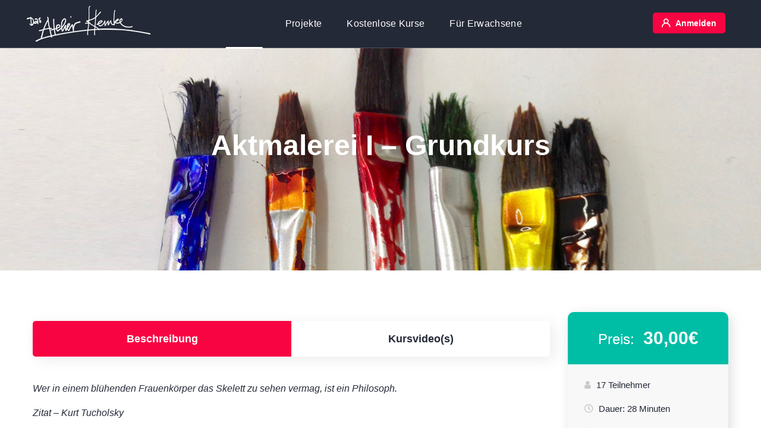

--- FILE ---
content_type: text/html; charset=UTF-8
request_url: https://atelier-klemke.de/kurs/aktmalerei-i-grundkurs/
body_size: 15557
content:
<!DOCTYPE html>
<html lang="de">
<head>
    <meta http-equiv="Content-Type" content="text/html; charset=UTF-8">
    <meta name="viewport" content="width=device-width, initial-scale=1, maximum-scale=1">
    <meta http-equiv="X-UA-Compatible" content="IE=Edge">
    
	<!-- This site is optimized with the Yoast SEO plugin v15.3 - https://yoast.com/wordpress/plugins/seo/ -->
	<link media="all" href="https://atelier-klemke.de/wp-content/cache/autoptimize/css/autoptimize_049775e20289edd7740f366708754682.css" rel="stylesheet" /><title>Aktmalerei I - Grundkurs - Atelier Klemke</title>
	<meta name="robots" content="noindex, follow, max-snippet:-1, max-image-preview:large, max-video-preview:-1" />
	<meta property="og:locale" content="de_DE" />
	<meta property="og:type" content="article" />
	<meta property="og:title" content="Aktmalerei I - Grundkurs - Atelier Klemke" />
	<meta property="og:description" content="Aktmalerei I &#8211; Grundkurs Teacheradmin Category Für Erwachsene 30,00&#8364; Fortfahren Beschreibung Kursvideo(s) Wer in einem blühenden Frauenkörper das Skelett zu sehen vermag, ist ein Philosoph. Zitat – Kurt Tucholsky &nbsp; In diesem Kurs möchten wir uns mit der Anatomie des Menschen befassen und ich möchte euch die Angst davor nehmen, einen Körper zu zeichnen. Denn [&hellip;]" />
	<meta property="og:url" content="https://atelier-klemke-berlin.de/kurs/aktmalerei-i-grundkurs/" />
	<meta property="og:site_name" content="Atelier Klemke" />
	<meta property="article:modified_time" content="2020-11-15T12:04:10+00:00" />
	<meta property="og:image" content="https://atelier-klemke.de/wp-content/uploads/2020/11/Akt1.jpg" />
	<meta property="og:image:width" content="600" />
	<meta property="og:image:height" content="800" />
	<meta name="twitter:card" content="summary_large_image" />
	<meta name="twitter:label1" content="Verfasst von">
	<meta name="twitter:data1" content="admin">
	<meta name="twitter:label2" content="Geschätzte Lesezeit">
	<meta name="twitter:data2" content="0 Minuten">
	<script type="application/ld+json" class="yoast-schema-graph">{"@context":"https://schema.org","@graph":[{"@type":"WebSite","@id":"https://atelier-klemke-berlin.de/#website","url":"https://atelier-klemke-berlin.de/","name":"Atelier Klemke","description":"Malen \u2022 Lachen \u2022 Lernen","potentialAction":[{"@type":"SearchAction","target":"https://atelier-klemke-berlin.de/?s={search_term_string}","query-input":"required name=search_term_string"}],"inLanguage":"de"},{"@type":"ImageObject","@id":"https://atelier-klemke-berlin.de/kurs/aktmalerei-i-grundkurs/#primaryimage","inLanguage":"de","url":"https://atelier-klemke.de/wp-content/uploads/2020/11/Akt1.jpg","width":600,"height":800},{"@type":"WebPage","@id":"https://atelier-klemke-berlin.de/kurs/aktmalerei-i-grundkurs/#webpage","url":"https://atelier-klemke-berlin.de/kurs/aktmalerei-i-grundkurs/","name":"Aktmalerei I - Grundkurs - Atelier Klemke","isPartOf":{"@id":"https://atelier-klemke-berlin.de/#website"},"primaryImageOfPage":{"@id":"https://atelier-klemke-berlin.de/kurs/aktmalerei-i-grundkurs/#primaryimage"},"datePublished":"2020-10-15T11:00:12+00:00","dateModified":"2020-11-15T12:04:10+00:00","inLanguage":"de","potentialAction":[{"@type":"ReadAction","target":["https://atelier-klemke-berlin.de/kurs/aktmalerei-i-grundkurs/"]}]}]}</script>
	<!-- / Yoast SEO plugin. -->



<link rel="alternate" type="application/rss+xml" title="Atelier Klemke &raquo; Feed" href="https://atelier-klemke-berlin.de/feed/" />
<link rel="alternate" type="application/rss+xml" title="Atelier Klemke &raquo; Kommentar-Feed" href="https://atelier-klemke-berlin.de/comments/feed/" />












<link rel='stylesheet' id='borlabs-cookie-css'  href='https://atelier-klemke.de/wp-content/cache/autoptimize/css/autoptimize_single_34c5192f92ac5aefb8dd6825ae77cf9a.css?ver=2.2.13-10' type='text/css' media='all' />


<script type='text/javascript' src='https://atelier-klemke.de/wp-content/cache/autoptimize/js/autoptimize_single_49edccea2e7ba985cadc9ba0531cbed1.js?ver=1.12.4-wp' id='jquery-core-js'></script>



<script type='text/javascript' id='borlabs-cookie-prioritize-js-extra'>
/* <![CDATA[ */
var borlabsCookiePrioritized = {"domain":"atelier-klemke.de","path":"\/","version":"1","bots":"1","optInJS":{"statistics":{"google-analytics":"[base64]"}}};
/* ]]> */
</script>



<script type='text/javascript' id='utils-js-extra'>
/* <![CDATA[ */
var userSettings = {"url":"\/","uid":"0","time":"1768947066","secure":"1"};
/* ]]> */
</script>

<script type='text/javascript' id='global-js-extra'>
/* <![CDATA[ */
var lpGlobalSettings = {"url":"https:\/\/atelier-klemke-berlin.de\/kurs\/aktmalerei-i-grundkurs\/","siteurl":"https:\/\/atelier-klemke.de","ajax":"https:\/\/atelier-klemke.de\/wp-admin\/admin-ajax.php","theme":"iguru-child","localize":{"button_ok":"OK","button_cancel":"Abbrechen","button_yes":"Ja","button_no":"Nein"}};
/* ]]> */
</script>



<script type='text/javascript' id='checkout-js-extra'>
/* <![CDATA[ */
var lpCheckoutSettings = {"ajaxurl":"https:\/\/atelier-klemke-berlin.de","user_waiting_payment":null,"user_checkout":"","i18n_processing":"Verarbeite","i18n_redirecting":"Weiterleitung","i18n_invalid_field":"Ung\u00fcltiges Feld","i18n_unknown_error":"Unbekannter Fehler","i18n_place_order":"Bestellung abschicken"};
/* ]]> */
</script>



<link rel="https://api.w.org/" href="https://atelier-klemke-berlin.de/wp-json/" /><link rel="EditURI" type="application/rsd+xml" title="RSD" href="https://atelier-klemke.de/xmlrpc.php?rsd" />
<link rel="wlwmanifest" type="application/wlwmanifest+xml" href="https://atelier-klemke.de/wp-includes/wlwmanifest.xml" /> 
<meta name="generator" content="WordPress 5.5.17" />
<link rel='shortlink' href='https://atelier-klemke-berlin.de/?p=4980' />
<link rel="alternate" type="application/json+oembed" href="https://atelier-klemke-berlin.de/wp-json/oembed/1.0/embed?url=https%3A%2F%2Fatelier-klemke-berlin.de%2Fkurs%2Faktmalerei-i-grundkurs%2F" />
<link rel="alternate" type="text/xml+oembed" href="https://atelier-klemke-berlin.de/wp-json/oembed/1.0/embed?url=https%3A%2F%2Fatelier-klemke-berlin.de%2Fkurs%2Faktmalerei-i-grundkurs%2F&#038;format=xml" />
<meta name="generator" content="Powered by WPBakery Page Builder - drag and drop page builder for WordPress."/>
<meta name="generator" content="Powered by Slider Revolution 6.2.2 - responsive, Mobile-Friendly Slider Plugin for WordPress with comfortable drag and drop interface." />
<link rel="icon" href="https://atelier-klemke.de/wp-content/uploads/2020/05/cropped-AK_Favicon-1-32x32.jpg" sizes="32x32" />
<link rel="icon" href="https://atelier-klemke.de/wp-content/uploads/2020/05/cropped-AK_Favicon-1-192x192.jpg" sizes="192x192" />
<link rel="apple-touch-icon" href="https://atelier-klemke.de/wp-content/uploads/2020/05/cropped-AK_Favicon-1-180x180.jpg" />
<meta name="msapplication-TileImage" content="https://atelier-klemke.de/wp-content/uploads/2020/05/cropped-AK_Favicon-1-270x270.jpg" />
<script type="text/javascript">function setREVStartSize(e){			
			try {								
				var pw = document.getElementById(e.c).parentNode.offsetWidth,
					newh;
				pw = pw===0 || isNaN(pw) ? window.innerWidth : pw;
				e.tabw = e.tabw===undefined ? 0 : parseInt(e.tabw);
				e.thumbw = e.thumbw===undefined ? 0 : parseInt(e.thumbw);
				e.tabh = e.tabh===undefined ? 0 : parseInt(e.tabh);
				e.thumbh = e.thumbh===undefined ? 0 : parseInt(e.thumbh);
				e.tabhide = e.tabhide===undefined ? 0 : parseInt(e.tabhide);
				e.thumbhide = e.thumbhide===undefined ? 0 : parseInt(e.thumbhide);
				e.mh = e.mh===undefined || e.mh=="" || e.mh==="auto" ? 0 : parseInt(e.mh,0);		
				if(e.layout==="fullscreen" || e.l==="fullscreen") 						
					newh = Math.max(e.mh,window.innerHeight);				
				else{					
					e.gw = Array.isArray(e.gw) ? e.gw : [e.gw];
					for (var i in e.rl) if (e.gw[i]===undefined || e.gw[i]===0) e.gw[i] = e.gw[i-1];					
					e.gh = e.el===undefined || e.el==="" || (Array.isArray(e.el) && e.el.length==0)? e.gh : e.el;
					e.gh = Array.isArray(e.gh) ? e.gh : [e.gh];
					for (var i in e.rl) if (e.gh[i]===undefined || e.gh[i]===0) e.gh[i] = e.gh[i-1];
										
					var nl = new Array(e.rl.length),
						ix = 0,						
						sl;					
					e.tabw = e.tabhide>=pw ? 0 : e.tabw;
					e.thumbw = e.thumbhide>=pw ? 0 : e.thumbw;
					e.tabh = e.tabhide>=pw ? 0 : e.tabh;
					e.thumbh = e.thumbhide>=pw ? 0 : e.thumbh;					
					for (var i in e.rl) nl[i] = e.rl[i]<window.innerWidth ? 0 : e.rl[i];
					sl = nl[0];									
					for (var i in nl) if (sl>nl[i] && nl[i]>0) { sl = nl[i]; ix=i;}															
					var m = pw>(e.gw[ix]+e.tabw+e.thumbw) ? 1 : (pw-(e.tabw+e.thumbw)) / (e.gw[ix]);					

					newh =  (e.type==="carousel" && e.justify==="true" ? e.gh[ix] : (e.gh[ix] * m)) + (e.tabh + e.thumbh);
				}			
				
				if(window.rs_init_css===undefined) window.rs_init_css = document.head.appendChild(document.createElement("style"));					
				document.getElementById(e.c).height = newh;
				window.rs_init_css.innerHTML += "#"+e.c+"_wrapper { height: "+newh+"px }";				
			} catch(e){
				console.log("Failure at Presize of Slider:" + e)
			}					   
		  };</script>
		
		<script></script><noscript><style> .wpb_animate_when_almost_visible { opacity: 1; }</style></noscript></head>

<body class="lp_course-template-default single single-lp_course postid-4980 iguru-child learnpress learnpress-page wpb-js-composer js-comp-ver-6.1 vc_responsive">
    <header class='wgl-theme-header header_overlap'><div class='wgl-site-header mobile_header_custom'><div class='container-wrapper'><div class="wgl-header-row wgl-header-row-section_middle" style="background-color: rgba(36,41,55,1);border-bottom-width: 1px;border-bottom-color: rgba(255,255,255,0.2);border-bottom-style: solid;color: rgba(255,255,255,1);"><div class="fullwidth-wrapper"><div class="wgl-header-row_wrapper" style="height: 80px;"><div class='position_left_middle header_side display_normal v_align_middle h_align_left'><div class='header_area_container'><div class='header_spacing spacer_5' style='width:30px;'></div><div class='wgl-logotype-container logo-sticky_enable logo-mobile_enable'>
                <a href='https://atelier-klemke-berlin.de/'>
                                                    <noscript><img class="default_logo" src="https://atelier-klemke.de/wp-content/uploads/2020/05/Logo_NEU_weiss.png" alt="" ></noscript><img class="lazyload default_logo" src='data:image/svg+xml,%3Csvg%20xmlns=%22http://www.w3.org/2000/svg%22%20viewBox=%220%200%20210%20140%22%3E%3C/svg%3E' data-src="https://atelier-klemke.de/wp-content/uploads/2020/05/Logo_NEU_weiss.png" alt="" >
                                </a></div><div class='header_spacing spacer_7' style='width:150px;'></div></div></div><div class='position_center_middle header_side display_normal v_align_middle h_align_center'><div class='header_area_container'><nav class='primary-nav menu_line_enable'  style="height: 80px;"><ul id="menu-main" class="menu"><li id="menu-item-4682" class="menu-item menu-item-type-custom menu-item-object-custom menu-item-4682"><a href="#"><span>Projekte</span><i class="menu-item__plus"></i></a></li><li id="menu-item-4889" class="menu-item menu-item-type-custom menu-item-object-custom menu-item-4889"><a href="/kurse/kurs/kostenlose-kurse/"><span>Kostenlose Kurse</span><i class="menu-item__plus"></i></a></li><li id="menu-item-4890" class="menu-item menu-item-type-custom menu-item-object-custom menu-item-4890"><a href="/kurse/fuer-erwachsene/"><span>Für Erwachsene</span><i class="menu-item__plus"></i></a></li></ul></nav><div class="mobile-hamburger-toggle"><div class="hamburger-box"><div class="hamburger-inner"></div></div></div></div></div><div class='position_right_middle header_side display_normal v_align_middle h_align_right'><div class='header_area_container'><div class='header_spacing spacer_6' style='width:15px;'></div><div class="log-in learnpress" style="height: 80px;"><a class="log-link sign-in form-available" href="/?action=sign-in"><i class="flaticon-user-2"></i>Anmelden</a></div><div class='header_spacing spacer_8' style='width:30px;'></div></div></div></div></div></div></div></div><div class="wgl-mobile-header" style="background-color: rgba(36,41,55,1); color: #ffffff;"><div class="container-wrapper"><div class="wgl-header-row wgl-header-row-section"><div class="wgl-container"><div class="wgl-header-row_wrapper" style="height: 100px;"><div class='position_left header_side'><div class='header_area_container'><nav class='primary-nav menu_line_enable'  style="height: 100px;"><ul id="menu-main-1" class="menu"><li class="menu-item menu-item-type-custom menu-item-object-custom menu-item-4682"><a href="#"><span>Projekte</span><i class="menu-item__plus"></i></a></li><li class="menu-item menu-item-type-custom menu-item-object-custom menu-item-4889"><a href="/kurse/kurs/kostenlose-kurse/"><span>Kostenlose Kurse</span><i class="menu-item__plus"></i></a></li><li class="menu-item menu-item-type-custom menu-item-object-custom menu-item-4890"><a href="/kurse/fuer-erwachsene/"><span>Für Erwachsene</span><i class="menu-item__plus"></i></a></li></ul></nav><div class="mobile-hamburger-toggle"><div class="hamburger-box"><div class="hamburger-inner"></div></div></div></div></div><div class='position_center header_side'><div class='header_area_container'><div class='wgl-logotype-container logo-sticky_enable logo-mobile_enable'>
                <a href='https://atelier-klemke-berlin.de/'>
                                                <noscript><img class="logo-mobile" src="https://atelier-klemke.de/wp-content/uploads/2020/05/Logo_NEU_weiss.png" alt="" ></noscript><img class="lazyload logo-mobile" src='data:image/svg+xml,%3Csvg%20xmlns=%22http://www.w3.org/2000/svg%22%20viewBox=%220%200%20210%20140%22%3E%3C/svg%3E' data-src="https://atelier-klemke.de/wp-content/uploads/2020/05/Logo_NEU_weiss.png" alt="" >
                            </a></div></div></div><div class='position_right header_side'><div class='header_area_container'><div class="log-in learnpress" style="height: 100px;"><a class="log-link sign-in form-available" href="?action=sign-in"><i class="flaticon-user-2"></i>Anmelden</a></div></div></div></div></div></div><div class='mobile_nav_wrapper' data-mobile-width='1200'><div class='container-wrapper'><div class='wgl-menu_outer'><nav class='primary-nav'><ul id="menu-main-2" class="menu"><li class="menu-item menu-item-type-custom menu-item-object-custom menu-item-4682"><a href="#"><span>Projekte</span><i class="menu-item__plus"></i></a></li><li class="menu-item menu-item-type-custom menu-item-object-custom menu-item-4889"><a href="/kurse/kurs/kostenlose-kurse/"><span>Kostenlose Kurse</span><i class="menu-item__plus"></i></a></li><li class="menu-item menu-item-type-custom menu-item-object-custom menu-item-4890"><a href="/kurse/fuer-erwachsene/"><span>Für Erwachsene</span><i class="menu-item__plus"></i></a></li></ul></nav></div></div></div></div></div>
<div class="wgl-sign_in_up_form"><ul class="sign-in-up-tabs"><li class="active"><a href="?tab=tab-login" data-tab=".tab-login">Login</a></li><li><a href="?tab=tab-register" data-tab=".tab-register">Register</a></li></ul><div class="tab-login active">
<div class="learn-press-form-login learn-press-form">

    <h3>Anmelden</h3>

	
    <form name="learn-press-login" method="post" action="">

		
        <ul class="form-fields">
			                <li class="form-field">
					<div class="rwmb-field rwmb-text-wrapper "><div class="rwmb-field rwmb-text-wrapper ">
					<label for="username">Benutzername oder E-Mail</label>
					
				</div><div class="rwmb-field rwmb-text-wrapper "><input  size="30" placeholder="Benutzername oder E-Mail" type="text" required id="username" class="rwmb-field rwmb-text-wrapper " name="username"></div><input type="hidden" class="rwmb-field rwmb-text-wrapper " value="username" /><div class="rwmb-field rwmb-text-wrapper "></div></div>                </li>
			                <li class="form-field">
					<div class="rwmb-field rwmb-password-wrapper "><div class="rwmb-field rwmb-password-wrapper ">
					<label for="password">Passwort</label>
					
				</div><div class="rwmb-field rwmb-password-wrapper "><input  size="30" placeholder="Passwort" type="password" required id="password" class="rwmb-field rwmb-password-wrapper " name="password"></div><input type="hidden" class="rwmb-field rwmb-password-wrapper " value="password" /><div class="rwmb-field rwmb-password-wrapper "></div></div>                </li>
			        </ul>

		        <p>
            <label>
                <input type="checkbox" name="rememberme"/>
				angemeldet bleiben            </label>
        </p>
        <p>
            <input type="hidden" name="learn-press-login-nonce"
                   value="a79416b482">
            <button type="submit">Anmelden</button>
        </p>
        <p>
            <a href="https://atelier-klemke.de/wp-login.php?action=lostpassword">Passwort vergessen?</a>
        </p>
    </form>

	
</div>
</div><div class="tab-register">
<div class="learn-press-form-register learn-press-form">

    <h3>Registrieren</h3>

	
    <form name="learn-press-register" method="post" action="">

		
        <ul class="form-fields">
			                <li class="form-field">
					<div class="rwmb-field rwmb-text-wrapper "><div class="rwmb-field rwmb-text-wrapper ">
					<label for="reg_username">Benutzername</label>
					
				</div><div class="rwmb-field rwmb-text-wrapper "><input  size="30" placeholder="Benutzername" type="text" required id="reg_username" class="rwmb-field rwmb-text-wrapper " name="reg_username"></div><input type="hidden" class="rwmb-field rwmb-text-wrapper " value="reg_username" /><div class="rwmb-field rwmb-text-wrapper "></div></div>                </li>
			                <li class="form-field">
					<div class="rwmb-field rwmb-email-wrapper "><div class="rwmb-field rwmb-email-wrapper ">
					<label for="reg_email">E-Mail</label>
					
				</div><div class="rwmb-field rwmb-email-wrapper "><input  size="30" placeholder="E-Mail" type="email" required id="reg_email" class="rwmb-field rwmb-email-wrapper " name="reg_email"></div><input type="hidden" class="rwmb-field rwmb-email-wrapper " value="reg_email" /><div class="rwmb-field rwmb-email-wrapper "></div></div>                </li>
			                <li class="form-field">
					<div class="rwmb-field rwmb-password-wrapper "><div class="rwmb-field rwmb-password-wrapper ">
					<label for="reg_password">Passwort</label>
					
				</div><div class="rwmb-field rwmb-password-wrapper "><input  size="30" placeholder="Passwort" type="password" required id="reg_password" class="rwmb-field rwmb-password-wrapper " name="reg_password"><p id="reg_password-description" class='description'>Das Passwort sollte mindestens zwölf Zeichen lang sein. Für ein stärkeres Passwort verwende Groß- und Kleinbuchstaben, Zahlen und Sonderzeichen wie ! " ? $ % ^ & )</p></div><input type="hidden" class="rwmb-field rwmb-password-wrapper " value="reg_password" /><div class="rwmb-field rwmb-password-wrapper "></div></div>                </li>
			        </ul>

		
        <p>
			<input type="hidden" id="learn-press-register-nonce" name="learn-press-register-nonce" value="aa991f08cf" /><input type="hidden" name="_wp_http_referer" value="/kurs/aktmalerei-i-grundkurs/" />            <button type="submit">Registrieren</button>
        </p>

    </form>

	
</div>
</div></div></header><div class="lazyload page-header page-header_align_center" data-bg="https://atelier-klemke.de/wp-content/uploads/2020/07/MLL_Titelbild2-3.jpg" style="background-image: url(data:image/svg+xml,%3Csvg%20xmlns=%22http://www.w3.org/2000/svg%22%20viewBox=%220%200%20500%20300%22%3E%3C/svg%3E); background-size:cover; background-repeat:no-repeat; background-attachment:scroll; background-position:center bottom;background-color: #103f40; height: 430px; margin-bottom: 40px; padding-top: 82px; padding-bottom: 72px;"><div class="page-header_wrapper"><div class="wgl-container"><div class="page-header_content"><div class="page-header_title" style="color: #ffffff; font-size: 48px; line-height: 72px;">Aktmalerei I &#8211; Grundkurs</div></div></div></div></div>    <main id="main"><div class="wgl-container"><div class="row sidebar_right"><div id="main-content" class="wgl_col-9">



<div id="lp-single-course" class="lp-single-course">

	
	<div id="learn-press-course" class="course-summary">
	

<div class="course-landing-summary">

	<h1 class="course-title">Aktmalerei I &#8211; Grundkurs</h1>
<div class="course-meta"><span class="course-author"><a href="/admin/" class="author-img"></a><span class="author-data"><span class="meta_title">Teacher</span><span class="meta_data"><a href="/admin/">admin</a></span></span></span><span class="course-category">
                <i class="cat-icon flaticon-folder"></i>
                <span class="cat_data">
                    <span class="meta_title">Category</span><span class="meta_data">

<span class="cat-links"><a href="https://atelier-klemke-berlin.de/kurse/fuer-erwachsene/" rel="tag">Für Erwachsene</a></span></span>                </span>
            </span>
<div class="lp-course-buttons">

		
    <form name="purchase-course" class="purchase-course" method="post" enctype="multipart/form-data">

		
        <input type="hidden" name="purchase-course" value="4980"/>
        <input type="hidden" name="purchase-course-nonce"
               value="5d4ca29e23"/>

        <button class="lp-button button button-purchase-course" title="Buy this course">
			<span class="course-price"><span class="price">30,00&#8364;</span></span>        </button>

		
    </form>


<form name="continue-course" class="continue-course form-button lp-form" method="post"
      action="https://atelier-klemke-berlin.de/kurs/aktmalerei-i-grundkurs/lektion/aktmalerei-i-grundkurs/">

    <button type="submit" class="lp-button button">Fortfahren</button>

</form>
	
</div>
</div>
<div class="course-thumbnail">
	<noscript><img width="600" height="800" src="https://atelier-klemke.de/wp-content/uploads/2020/11/Akt1.jpg" class="attachment-single_course size-single_course wp-post-image" alt="Akt1" title="Akt1" srcset="https://atelier-klemke.de/wp-content/uploads/2020/11/Akt1.jpg 600w, https://atelier-klemke.de/wp-content/uploads/2020/11/Akt1-225x300.jpg 225w" sizes="(max-width: 600px) 100vw, 600px" /></noscript><img width="600" height="800" src='data:image/svg+xml,%3Csvg%20xmlns=%22http://www.w3.org/2000/svg%22%20viewBox=%220%200%20600%20800%22%3E%3C/svg%3E' data-src="https://atelier-klemke.de/wp-content/uploads/2020/11/Akt1.jpg" class="lazyload attachment-single_course size-single_course wp-post-image" alt="Akt1" title="Akt1" data-srcset="https://atelier-klemke.de/wp-content/uploads/2020/11/Akt1.jpg 600w, https://atelier-klemke.de/wp-content/uploads/2020/11/Akt1-225x300.jpg 225w" data-sizes="(max-width: 600px) 100vw, 600px" /></div>



<div id="learn-press-course-tabs" class="course-tabs">

    <ul class="learn-press-nav-tabs course-nav-tabs">

        
            
            <li class="course-nav course-nav-tab-overview active default">
                <a href="?tab=tab-overview"
                   data-tab="#tab-overview">Beschreibung</a>
            </li>

		
            
            <li class="course-nav course-nav-tab-curriculum">
                <a href="?tab=tab-curriculum"
                   data-tab="#tab-curriculum">Kursvideo(s)</a>
            </li>

		
    </ul>

	
        <div class="course-tab-panel-overview course-tab-panel active"
             id="tab-overview">

			
<div class="course-description" id="learn-press-course-description">

	<p><em>Wer in einem blühenden Frauenkörper das Skelett zu sehen vermag, ist ein Philosoph.</em></p>
<p><em>Zitat – Kurt Tucholsky</em></p>
<p>&nbsp;</p>
<p>In diesem Kurs möchten wir uns mit der Anatomie des Menschen befassen und ich möchte euch die Angst davor nehmen, einen Körper zu zeichnen. Denn eigentlich ist es ganz leicht – WENN man das bei Frau Klemke gelernt hat. 😉</p>
<p>Als Basis starten wir dafür mit dem Knochengerüst. Denn nicht nur Philosophen müssen dies sehen können, sondern auch Künstler. Mit einfachen Aufgabenstellungen zeige ich euch, wie das geht.</p>

</div>


        </div>

	
        <div class="course-tab-panel-curriculum course-tab-panel"
             id="tab-curriculum">

			
<div class="course-curriculum" id="learn-press-course-curriculum">

    <div class="curriculum-scrollable">

		
		
            <ul class="curriculum-sections">
				
<li class="section" id="section-aktmalerei-i-19"
                                    data-id="aktmalerei-i-19"
                                    data-section-id="19">

	
<div class="section-header">

    <div class="section-left">

		            <h5 class="section-title">Aktmalerei I </h5>
		
		
    </div>

	
</div>


    <ul class="section-content">

		
            <li class="course-item course-item-lp_lesson course-item-4967 item-locked">
				                        <a class="section-item-link" href="https://atelier-klemke-berlin.de/kurs/aktmalerei-i-grundkurs/lektion/aktmalerei-i-grundkurs/">
							
<span class="item-name">Aktmalerei I &#8211; Grundkurs</span>
<div class="course-item-meta">

	<span class="item-meta duration">28 min</span>	        <i class="fa item-meta course-item-status trans"></i>
	
	</div>
                        </a>
					
					
            </li>

		
    </ul>


</li>            </ul>

		
		
    </div>

</div>
        </div>

	
</div>
</div>

</div>

</div></div><div class="sidebar-container wgl_col-3" ><aside class="sidebar"><div class="wgl-course-essentials">
	<h3 class="title">Preis: <span class="course-price"><span class="price">30,00&#8364;</span></span></h3>
	<ul>
		<li class="students" title="17 Studierende haben sich eingeschrieben">
			<i class="fa fa-user"></i>
						<span class="value">17 Teilnehmer</span>
		</li>			<li class="duration">
				<i class="fa fa-clock-o"></i>
				<span class="label">Dauer:</span>
				<span class="value">28 Minuten</span>
			</li>		<li class="lectures">
			<i class="fa fa-files-o"></i>
			<span class="label">Lektionen:</span>
			<span class="value">1</span>
		</li>	</ul>
<div class="lp-course-buttons">

		
    <form name="purchase-course" class="purchase-course" method="post" enctype="multipart/form-data">

		
        <input type="hidden" name="purchase-course" value="4980"/>
        <input type="hidden" name="purchase-course-nonce"
               value="5d4ca29e23"/>

        <button class="lp-button button button-purchase-course" title="Buy this course">
			Kurs kaufen        </button>

		
    </form>


<form name="continue-course" class="continue-course form-button lp-form" method="post"
      action="https://atelier-klemke-berlin.de/kurs/aktmalerei-i-grundkurs/lektion/aktmalerei-i-grundkurs/">

    <button type="submit" class="lp-button button">Fortfahren</button>

</form>
	
</div></div><div id="lp-widget-recent-courses-1" class="widget iguru_widget widget_lp-widget-recent-courses"><div class="widget-title"><span class="widget-title__text">Weitere Kurse</span></div>
<div class="archive-course-widget-outer ">

    <div class="widget-body">
		            <div class="course-entry">

                <!-- course thumbnail -->
				<noscript><img  src="https://atelier-klemke.de/wp-content/uploads/2021/03/tanne-435x580.jpg" srcset="https://atelier-klemke.de/wp-content/uploads/2021/03/tanne-435x580.jpg 435w,https://atelier-klemke.de/wp-content/uploads/2021/03/tanne-600x800.jpg 600w" sizes="(min-width: 600px) 600px, 435px" alt="Meine Zaubertanne"/></noscript><img class="lazyload"  src='data:image/svg+xml,%3Csvg%20xmlns=%22http://www.w3.org/2000/svg%22%20viewBox=%220%200%20210%20140%22%3E%3C/svg%3E' data-src="https://atelier-klemke.de/wp-content/uploads/2021/03/tanne-435x580.jpg" data-srcset="https://atelier-klemke.de/wp-content/uploads/2021/03/tanne-435x580.jpg 435w,https://atelier-klemke.de/wp-content/uploads/2021/03/tanne-600x800.jpg 600w" data-sizes="(min-width: 600px) 600px, 435px" alt="Meine Zaubertanne"/>
                <div class="course-detail">
                    <!-- course title -->
                    <a href="https://atelier-klemke-berlin.de/kurs/meine-zaubertanne/">
                        <h3 class="course-title">Meine Zaubertanne</h3>
                    </a>

                    <!-- course content -->
					
                    <div class="course-meta-data">
                        <!-- price -->
						                            <div class="course-meta-field">30,00&#8364;</div>
						
                        <!-- number students -->
						
                        <!-- number lessons -->
						
                        <!-- instructor -->
						                    </div>
                </div>
            </div>
		            <div class="course-entry">

                <!-- course thumbnail -->
				<noscript><img  src="https://atelier-klemke.de/wp-content/uploads/2021/01/sonne_im_wald-435x580.jpg" srcset="https://atelier-klemke.de/wp-content/uploads/2021/01/sonne_im_wald-435x580.jpg 435w,https://atelier-klemke.de/wp-content/uploads/2021/01/sonne_im_wald-600x800.jpg 600w" sizes="(min-width: 600px) 600px, 435px" alt="Sonne im Wald &#8211; [Acryl-Tusche]"/></noscript><img class="lazyload"  src='data:image/svg+xml,%3Csvg%20xmlns=%22http://www.w3.org/2000/svg%22%20viewBox=%220%200%20210%20140%22%3E%3C/svg%3E' data-src="https://atelier-klemke.de/wp-content/uploads/2021/01/sonne_im_wald-435x580.jpg" data-srcset="https://atelier-klemke.de/wp-content/uploads/2021/01/sonne_im_wald-435x580.jpg 435w,https://atelier-klemke.de/wp-content/uploads/2021/01/sonne_im_wald-600x800.jpg 600w" data-sizes="(min-width: 600px) 600px, 435px" alt="Sonne im Wald &#8211; [Acryl-Tusche]"/>
                <div class="course-detail">
                    <!-- course title -->
                    <a href="https://atelier-klemke-berlin.de/kurs/sonne-im-wald-acryl-tusche/">
                        <h3 class="course-title">Sonne im Wald &#8211; [Acryl-Tusche]</h3>
                    </a>

                    <!-- course content -->
					
                    <div class="course-meta-data">
                        <!-- price -->
						                            <div class="course-meta-field">30,00&#8364;</div>
						
                        <!-- number students -->
						
                        <!-- number lessons -->
						
                        <!-- instructor -->
						                    </div>
                </div>
            </div>
		            <div class="course-entry">

                <!-- course thumbnail -->
				<noscript><img  src="https://atelier-klemke.de/wp-content/uploads/2020/11/geparden-435x580.jpg" srcset="https://atelier-klemke.de/wp-content/uploads/2020/11/geparden-435x580.jpg 435w,https://atelier-klemke.de/wp-content/uploads/2020/11/geparden-600x800.jpg 600w" sizes="(min-width: 600px) 600px, 435px" alt="Geparden &#8211; [Acryl, Leinwand, Hochformat]"/></noscript><img class="lazyload"  src='data:image/svg+xml,%3Csvg%20xmlns=%22http://www.w3.org/2000/svg%22%20viewBox=%220%200%20210%20140%22%3E%3C/svg%3E' data-src="https://atelier-klemke.de/wp-content/uploads/2020/11/geparden-435x580.jpg" data-srcset="https://atelier-klemke.de/wp-content/uploads/2020/11/geparden-435x580.jpg 435w,https://atelier-klemke.de/wp-content/uploads/2020/11/geparden-600x800.jpg 600w" data-sizes="(min-width: 600px) 600px, 435px" alt="Geparden &#8211; [Acryl, Leinwand, Hochformat]"/>
                <div class="course-detail">
                    <!-- course title -->
                    <a href="https://atelier-klemke-berlin.de/kurs/geparden-acryl-leinwand-hochformat/">
                        <h3 class="course-title">Geparden &#8211; [Acryl, Leinwand, Hochformat]</h3>
                    </a>

                    <!-- course content -->
					
                    <div class="course-meta-data">
                        <!-- price -->
						                            <div class="course-meta-field">30,00&#8364;</div>
						
                        <!-- number students -->
						
                        <!-- number lessons -->
						
                        <!-- instructor -->
						                    </div>
                </div>
            </div>
		
    </div>

	
    <div class="widget-footer">
		    </div>
</div></div></aside></div></div></div></main><footer class='footer clearfix' style=" background-color :#1b2133;" id='footer'><div class='footer_top-area widgets_area column_2 aleft'><div class='wgl-container'><div class='row' style=" padding-top:100px; padding-bottom:10px;">                    <div class='wgl_col-4'>
                                            </div>
                                        <div class='wgl_col-8'>
                        <div id="custom_html-2" class="widget_text widget iguru_widget widget_custom_html"><div class="textwidget custom-html-widget"><div style="padding-bottom: 50px; color: #ffffff;">
<a style="color: #ffffff;" href="/Kontakt">Kontakt</a>   |   <a style="color: #ffffff;" href="/datenschutzerklaerung/" target="_blank" rel="noopener noreferrer">Datenschutzerklärung</a>   |   <a style="color: #ffffff;" href="/impressum/" target="_blank" rel="noopener noreferrer">Impressum</a> |   <a style="color: #ffffff;" href="/agb/" target="_blank" rel="noopener noreferrer">AGB – Onlinekurse</a>  |   <a style="color: #ffffff;" href="/widerrufsbelehrung/" target="_blank" rel="noopener noreferrer">Widerrufsbelehrung</a>
</div></div></div>                    </div>
                    </div></div></div>            <div class='copyright'  style="background-color:#090a0e;">
                <div class='wgl-container'>                <div class='row'  style="padding-top:12px;padding-bottom:12px;">
                    <div class='wgl_col-12'>
                        <p>Copyright © 2020 Atelier Klemke</p>                    </div>
                </div>
                </div></div></footer><a href="#" id="scroll_up"></a><!--googleoff: all--><div data-nosnippet><script id="BorlabsCookieBoxWrap" type="text/template"><div
    id="BorlabsCookieBox"
    class="BorlabsCookie"
    role="dialog"
    aria-labelledby="CookieBoxTextHeadline"
    aria-describedby="CookieBoxTextDescription"
    aria-modal="true"
>
    <div class="top-center" style="display: none;">
        <div class="_brlbs-box-wrap">
            <div class="_brlbs-box _brlbs-box-advanced">
                <div class="cookie-box">
                    <div class="container">
                        <div class="row">
                            <div class="col-12">
                                <div class="_brlbs-flex-center">
                                    
                                    <span role="heading" aria-level="3" class="_brlbs-h3" id="CookieBoxTextHeadline">Datenschutzeinstellungen</span>
                                </div>

                                <p id="CookieBoxTextDescription">Wir nutzen Cookies auf unserer Website. Einige von ihnen sind essenziell, während andere uns helfen, diese Website und Ihre Erfahrung zu verbessern.</p>

                                                                    <ul>
                                                                                <li>
                                                <label class="_brlbs-checkbox">
                                                    Essenziell                                                    <input
                                                        id="checkbox-essential"
                                                        tabindex="0"
                                                        type="checkbox"
                                                        name="cookieGroup[]"
                                                        value="essential"
                                                         checked                                                         disabled                                                        data-borlabs-cookie-checkbox
                                                    >
                                                    <span class="_brlbs-checkbox-indicator"></span>
                                                </label>
                                            </li>
                                                                                    <li>
                                                <label class="_brlbs-checkbox">
                                                    Statistiken                                                    <input
                                                        id="checkbox-statistics"
                                                        tabindex="0"
                                                        type="checkbox"
                                                        name="cookieGroup[]"
                                                        value="statistics"
                                                         checked                                                                                                                data-borlabs-cookie-checkbox
                                                    >
                                                    <span class="_brlbs-checkbox-indicator"></span>
                                                </label>
                                            </li>
                                                                                    <li>
                                                <label class="_brlbs-checkbox">
                                                    Externe Medien                                                    <input
                                                        id="checkbox-external-media"
                                                        tabindex="0"
                                                        type="checkbox"
                                                        name="cookieGroup[]"
                                                        value="external-media"
                                                         checked                                                                                                                data-borlabs-cookie-checkbox
                                                    >
                                                    <span class="_brlbs-checkbox-indicator"></span>
                                                </label>
                                            </li>
                                                                            </ul>
                                
                                                                    <p class="_brlbs-accept">
                                        <a
                                            href="#"
                                            tabindex="0"
                                            role="button"
                                            class="_brlbs-btn _brlbs-btn-accept-all _brlbs-cursor"
                                            data-cookie-accept-all
                                        >
                                            Alle akzeptieren                                        </a>
                                    </p>

                                    <p class="_brlbs-accept">
                                        <a
                                            href="#"
                                            tabindex="0"
                                            role="button"
                                            id="CookieBoxSaveButton"
                                            class="_brlbs-btn _brlbs-cursor"
                                            data-cookie-accept
                                        >
                                            Speichern                                        </a>
                                    </p>
                                
                                
                                <p class="_brlbs-manage">
                                    <a href="#" class="_brlbs-cursor" tabindex="0" role="button" data-cookie-individual>
                                        Individuelle Datenschutzeinstellungen                                    </a>
                                </p>

                                <p class="_brlbs-legal">
                                    <a href="#" class="_brlbs-cursor" tabindex="0" role="button" data-cookie-individual>
                                        Cookie-Details                                    </a>

                                                                            <span class="_brlbs-separator"></span>
                                        <a href="http://atelier-klemke.de/datenschutzerklaerung/" tabindex="0" role="button">
                                            Datenschutzerklärung                                        </a>
                                    
                                                                            <span class="_brlbs-separator"></span>
                                        <a href="http://atelier-klemke.de/impressum/" tabindex="0" role="button">
                                            Impressum                                        </a>
                                                                    </p>
                            </div>
                        </div>
                    </div>
                </div>

                <div
    class="cookie-preference"
    aria-hidden="true"
    role="dialog"
    aria-describedby="CookiePrefDescription"
    aria-modal="true"
>
    <div class="container not-visible">
        <div class="row no-gutters">
            <div class="col-12">
                <div class="row no-gutters align-items-top">
                    
                    <div class="col-12">
                        <span role="heading" aria-level="3" class="_brlbs-h3">Datenschutzeinstellungen</span>

                        <p id="CookiePrefDescription">
                            Hier finden Sie eine Übersicht über alle verwendeten Cookies. Sie können Ihre Einwilligung zu ganzen Kategorien geben oder sich weitere Informationen anzeigen lassen und so nur bestimmte Cookies auswählen.                        </p>

                        <div class="row no-gutters align-items-center">
                            <div class="col-12 col-sm-7">
                                <p class="_brlbs-accept">
                                                                            <a
                                            href="#"
                                            class="_brlbs-btn _brlbs-btn-accept-all _brlbs-cursor"
                                            tabindex="0"
                                            role="button"
                                            data-cookie-accept-all
                                        >
                                            Alle akzeptieren                                        </a>
                                    
                                    <a
                                        href="#"
                                        id="CookiePrefSave"
                                        tabindex="0"
                                        role="button"
                                        class="_brlbs-btn _brlbs-cursor"
                                        data-cookie-accept
                                    >
                                        Speichern                                    </a>
                                </p>
                            </div>

                            <div class="col-12 col-sm-5">
                                <p class="_brlbs-refuse">
                                    <a
                                        href="#"
                                        class="_brlbs-cursor"
                                        tabindex="0"
                                        role="button"
                                        data-cookie-back
                                    >
                                        Zurück                                    </a>

                                                                    </p>
                            </div>
                        </div>
                    </div>
                </div>

                <div data-cookie-accordion>
                                                                                                        <div class="bcac-item">
                                    <div class="d-flex flex-row">
                                        <label for="borlabs-cookie-group-essential" class="w-75">
                                            <span role="heading" aria-level="4" class="_brlbs-h4">Essenziell (1)</span >
                                        </label>

                                        <div class="w-25 text-right">
                                                                                    </div>
                                    </div>

                                    <div class="d-block">
                                        <p>Essenzielle Cookies ermöglichen grundlegende Funktionen und sind für die einwandfreie Funktion der Website erforderlich.</p>

                                        <p class="text-center">
                                            <a
                                                href="#"
                                                class="_brlbs-cursor d-block"
                                                tabindex="0"
                                                role="button"
                                                data-cookie-accordion-target="essential"
                                            >
                                                <span data-cookie-accordion-status="show">
                                                    Cookie-Informationen anzeigen                                                </span>

                                                <span data-cookie-accordion-status="hide" class="borlabs-hide">
                                                    Cookie-Informationen ausblenden                                                </span>
                                            </a>
                                        </p>
                                    </div>

                                    <div
                                        class="borlabs-hide"
                                        data-cookie-accordion-parent="essential"
                                    >
                                                                                    <table>
                                                
                                                <tr>
                                                    <th>Name</th>
                                                    <td>
                                                        <label for="borlabs-cookie-borlabs-cookie">
                                                            Borlabs Cookie                                                        </label>
                                                    </td>
                                                </tr>

                                                <tr>
                                                    <th>Anbieter</th>
                                                    <td>Eigentümer dieser Website</td>
                                                </tr>

                                                                                                    <tr>
                                                        <th>Zweck</th>
                                                        <td>Speichert die Einstellungen der Besucher, die in der Cookie Box von Borlabs Cookie ausgewählt wurden.</td>
                                                    </tr>
                                                
                                                
                                                
                                                                                                    <tr>
                                                        <th>Cookie Name</th>
                                                        <td>borlabs-cookie</td>
                                                    </tr>
                                                
                                                                                                    <tr>
                                                        <th>Cookie Laufzeit</th>
                                                        <td>1 Jahr</td>
                                                    </tr>
                                                                                            </table>
                                                                            </div>
                                </div>
                                                                                                                <div class="bcac-item">
                                    <div class="d-flex flex-row">
                                        <label for="borlabs-cookie-group-statistics" class="w-75">
                                            <span role="heading" aria-level="4" class="_brlbs-h4">Statistiken (1)</span >
                                        </label>

                                        <div class="w-25 text-right">
                                                                                            <label class="_brlbs-btn-switch">
                                                    <input
                                                        tabindex="0"
                                                        id="borlabs-cookie-group-statistics"
                                                        type="checkbox"
                                                        name="cookieGroup[]"
                                                        value="statistics"
                                                         checked                                                        data-borlabs-cookie-switch
                                                    />
                                                    <span class="_brlbs-slider"></span>
                                                    <span
                                                        class="_brlbs-btn-switch-status"
                                                        data-active="An"
                                                        data-inactive="Aus">
                                                    </span>
                                                </label>
                                                                                    </div>
                                    </div>

                                    <div class="d-block">
                                        <p>Statistik Cookies erfassen Informationen anonym. Diese Informationen helfen uns zu verstehen, wie unsere Besucher unsere Website nutzen.</p>

                                        <p class="text-center">
                                            <a
                                                href="#"
                                                class="_brlbs-cursor d-block"
                                                tabindex="0"
                                                role="button"
                                                data-cookie-accordion-target="statistics"
                                            >
                                                <span data-cookie-accordion-status="show">
                                                    Cookie-Informationen anzeigen                                                </span>

                                                <span data-cookie-accordion-status="hide" class="borlabs-hide">
                                                    Cookie-Informationen ausblenden                                                </span>
                                            </a>
                                        </p>
                                    </div>

                                    <div
                                        class="borlabs-hide"
                                        data-cookie-accordion-parent="statistics"
                                    >
                                                                                    <table>
                                                                                                    <tr>
                                                        <th>Akzeptieren</th>
                                                        <td>
                                                            <label class="_brlbs-btn-switch _brlbs-btn-switch--textRight">
                                                                <input
                                                                    id="borlabs-cookie-google-analytics"
                                                                    tabindex="0"
                                                                    type="checkbox" data-cookie-group="statistics"
                                                                    name="cookies[statistics][]"
                                                                    value="google-analytics"
                                                                     checked                                                                    data-borlabs-cookie-switch
                                                                />

                                                                <span class="_brlbs-slider"></span>

                                                                <span
                                                                    class="_brlbs-btn-switch-status"
                                                                    data-active="An"
                                                                    data-inactive="Aus"
                                                                    aria-hidden="true">
                                                                </span>
                                                            </label>
                                                        </td>
                                                    </tr>
                                                
                                                <tr>
                                                    <th>Name</th>
                                                    <td>
                                                        <label for="borlabs-cookie-google-analytics">
                                                            Google Analytics                                                        </label>
                                                    </td>
                                                </tr>

                                                <tr>
                                                    <th>Anbieter</th>
                                                    <td>Google LLC</td>
                                                </tr>

                                                                                                    <tr>
                                                        <th>Zweck</th>
                                                        <td>Cookie von Google für Website-Analysen. Erzeugt statistische Daten darüber, wie der Besucher die Website nutzt.</td>
                                                    </tr>
                                                
                                                                                                    <tr>
                                                        <th>Datenschutzerklärung</th>
                                                        <td class="_brlbs-pp-url">
                                                            <a
                                                                href="https://policies.google.com/privacy?hl=de"
                                                                target="_blank"
                                                                rel="nofollow noopener noreferrer"
                                                            >
                                                                https://policies.google.com/privacy?hl=de                                                            </a>
                                                        </td>
                                                    </tr>
                                                
                                                
                                                                                                    <tr>
                                                        <th>Cookie Name</th>
                                                        <td>_ga,_gat,_gid</td>
                                                    </tr>
                                                
                                                                                                    <tr>
                                                        <th>Cookie Laufzeit</th>
                                                        <td>2 Jahre</td>
                                                    </tr>
                                                                                            </table>
                                                                            </div>
                                </div>
                                                                                                                                                                    <div class="bcac-item">
                                    <div class="d-flex flex-row">
                                        <label for="borlabs-cookie-group-external-media" class="w-75">
                                            <span role="heading" aria-level="4" class="_brlbs-h4">Externe Medien (2)</span >
                                        </label>

                                        <div class="w-25 text-right">
                                                                                            <label class="_brlbs-btn-switch">
                                                    <input
                                                        tabindex="0"
                                                        id="borlabs-cookie-group-external-media"
                                                        type="checkbox"
                                                        name="cookieGroup[]"
                                                        value="external-media"
                                                         checked                                                        data-borlabs-cookie-switch
                                                    />
                                                    <span class="_brlbs-slider"></span>
                                                    <span
                                                        class="_brlbs-btn-switch-status"
                                                        data-active="An"
                                                        data-inactive="Aus">
                                                    </span>
                                                </label>
                                                                                    </div>
                                    </div>

                                    <div class="d-block">
                                        <p>Inhalte von Videoplattformen und Social-Media-Plattformen werden standardmäßig blockiert. Wenn Cookies von externen Medien akzeptiert werden, bedarf der Zugriff auf diese Inhalte keiner manuellen Einwilligung mehr.</p>

                                        <p class="text-center">
                                            <a
                                                href="#"
                                                class="_brlbs-cursor d-block"
                                                tabindex="0"
                                                role="button"
                                                data-cookie-accordion-target="external-media"
                                            >
                                                <span data-cookie-accordion-status="show">
                                                    Cookie-Informationen anzeigen                                                </span>

                                                <span data-cookie-accordion-status="hide" class="borlabs-hide">
                                                    Cookie-Informationen ausblenden                                                </span>
                                            </a>
                                        </p>
                                    </div>

                                    <div
                                        class="borlabs-hide"
                                        data-cookie-accordion-parent="external-media"
                                    >
                                                                                    <table>
                                                                                                    <tr>
                                                        <th>Akzeptieren</th>
                                                        <td>
                                                            <label class="_brlbs-btn-switch _brlbs-btn-switch--textRight">
                                                                <input
                                                                    id="borlabs-cookie-googlemaps"
                                                                    tabindex="0"
                                                                    type="checkbox" data-cookie-group="external-media"
                                                                    name="cookies[external-media][]"
                                                                    value="googlemaps"
                                                                     checked                                                                    data-borlabs-cookie-switch
                                                                />

                                                                <span class="_brlbs-slider"></span>

                                                                <span
                                                                    class="_brlbs-btn-switch-status"
                                                                    data-active="An"
                                                                    data-inactive="Aus"
                                                                    aria-hidden="true">
                                                                </span>
                                                            </label>
                                                        </td>
                                                    </tr>
                                                
                                                <tr>
                                                    <th>Name</th>
                                                    <td>
                                                        <label for="borlabs-cookie-googlemaps">
                                                            Google Maps                                                        </label>
                                                    </td>
                                                </tr>

                                                <tr>
                                                    <th>Anbieter</th>
                                                    <td>Google</td>
                                                </tr>

                                                                                                    <tr>
                                                        <th>Zweck</th>
                                                        <td>Wird zum Entsperren von Google Maps-Inhalten verwendet.</td>
                                                    </tr>
                                                
                                                                                                    <tr>
                                                        <th>Datenschutzerklärung</th>
                                                        <td class="_brlbs-pp-url">
                                                            <a
                                                                href="https://policies.google.com/privacy"
                                                                target="_blank"
                                                                rel="nofollow noopener noreferrer"
                                                            >
                                                                https://policies.google.com/privacy                                                            </a>
                                                        </td>
                                                    </tr>
                                                
                                                                                                    <tr>
                                                        <th>Host(s)</th>
                                                        <td>.google.com</td>
                                                    </tr>
                                                
                                                                                                    <tr>
                                                        <th>Cookie Name</th>
                                                        <td>NID</td>
                                                    </tr>
                                                
                                                                                                    <tr>
                                                        <th>Cookie Laufzeit</th>
                                                        <td>6 Monate</td>
                                                    </tr>
                                                                                            </table>
                                                                                    <table>
                                                                                                    <tr>
                                                        <th>Akzeptieren</th>
                                                        <td>
                                                            <label class="_brlbs-btn-switch _brlbs-btn-switch--textRight">
                                                                <input
                                                                    id="borlabs-cookie-youtube"
                                                                    tabindex="0"
                                                                    type="checkbox" data-cookie-group="external-media"
                                                                    name="cookies[external-media][]"
                                                                    value="youtube"
                                                                     checked                                                                    data-borlabs-cookie-switch
                                                                />

                                                                <span class="_brlbs-slider"></span>

                                                                <span
                                                                    class="_brlbs-btn-switch-status"
                                                                    data-active="An"
                                                                    data-inactive="Aus"
                                                                    aria-hidden="true">
                                                                </span>
                                                            </label>
                                                        </td>
                                                    </tr>
                                                
                                                <tr>
                                                    <th>Name</th>
                                                    <td>
                                                        <label for="borlabs-cookie-youtube">
                                                            YouTube                                                        </label>
                                                    </td>
                                                </tr>

                                                <tr>
                                                    <th>Anbieter</th>
                                                    <td>YouTube</td>
                                                </tr>

                                                                                                    <tr>
                                                        <th>Zweck</th>
                                                        <td>Wird verwendet, um YouTube-Inhalte zu entsperren.</td>
                                                    </tr>
                                                
                                                                                                    <tr>
                                                        <th>Datenschutzerklärung</th>
                                                        <td class="_brlbs-pp-url">
                                                            <a
                                                                href="https://policies.google.com/privacy"
                                                                target="_blank"
                                                                rel="nofollow noopener noreferrer"
                                                            >
                                                                https://policies.google.com/privacy                                                            </a>
                                                        </td>
                                                    </tr>
                                                
                                                                                                    <tr>
                                                        <th>Host(s)</th>
                                                        <td>google.com</td>
                                                    </tr>
                                                
                                                                                                    <tr>
                                                        <th>Cookie Name</th>
                                                        <td>NID</td>
                                                    </tr>
                                                
                                                                                                    <tr>
                                                        <th>Cookie Laufzeit</th>
                                                        <td>6 Monate</td>
                                                    </tr>
                                                                                            </table>
                                                                            </div>
                                </div>
                                                                                        </div>

                <div class="d-flex justify-content-between">
                    <p class="_brlbs-branding flex-fill">
                                                    <a
                                href="https://de.borlabs.io/borlabs-cookie/"
                                target="_blank"
                                rel="nofollow noopener noreferrer"
                            >
                                <img src="https://atelier-klemke.de/wp-content/plugins/borlabs-cookie//images/borlabs-cookie-icon-black.svg" alt="Borlabs Cookie">
                                                                 powered by Borlabs Cookie                            </a>
                                            </p>

                    <p class="_brlbs-legal flex-fill">
                                                    <a href="http://atelier-klemke.de/datenschutzerklaerung/">
                                Datenschutzerklärung                            </a>
                        
                                                    <span class="_brlbs-separator"></span>
                        
                                                    <a href="http://atelier-klemke.de/impressum/">
                                Impressum                            </a>
                                            </p>
                </div>
            </div>
        </div>
    </div>
</div>
            </div>
        </div>
    </div>
</div>
</script></div><!--googleon: all--><noscript><style>.lazyload{display:none;}</style></noscript><script data-noptimize="1">window.lazySizesConfig=window.lazySizesConfig||{};window.lazySizesConfig.loadMode=1;</script><script async data-noptimize="1" src='https://atelier-klemke.de/wp-content/plugins/autoptimize/classes/external/js/lazysizes.min.js?ao_version=3.1.5'></script><script type='text/javascript' src='https://atelier-klemke.de/wp-includes/js/dist/vendor/wp-polyfill.min.js?ver=7.4.4' id='wp-polyfill-js'></script>
<script type='text/javascript' id='wp-polyfill-js-after'>
( 'fetch' in window ) || document.write( '<script src="https://atelier-klemke.de/wp-includes/js/dist/vendor/wp-polyfill-fetch.min.js?ver=3.0.0"></scr' + 'ipt>' );( document.contains ) || document.write( '<script src="https://atelier-klemke.de/wp-includes/js/dist/vendor/wp-polyfill-node-contains.min.js?ver=3.42.0"></scr' + 'ipt>' );( window.DOMRect ) || document.write( '<script src="https://atelier-klemke.de/wp-includes/js/dist/vendor/wp-polyfill-dom-rect.min.js?ver=3.42.0"></scr' + 'ipt>' );( window.URL && window.URL.prototype && window.URLSearchParams ) || document.write( '<script src="https://atelier-klemke.de/wp-includes/js/dist/vendor/wp-polyfill-url.min.js?ver=3.6.4"></scr' + 'ipt>' );( window.FormData && window.FormData.prototype.keys ) || document.write( '<script src="https://atelier-klemke.de/wp-includes/js/dist/vendor/wp-polyfill-formdata.min.js?ver=3.0.12"></scr' + 'ipt>' );( Element.prototype.matches && Element.prototype.closest ) || document.write( '<script src="https://atelier-klemke.de/wp-includes/js/dist/vendor/wp-polyfill-element-closest.min.js?ver=2.0.2"></scr' + 'ipt>' );
</script>
<script type='text/javascript' id='contact-form-7-js-extra'>
/* <![CDATA[ */
var wpcf7 = {"api":{"root":"https:\/\/atelier-klemke-berlin.de\/wp-json\/","namespace":"contact-form-7\/v1"},"cached":"1"};
/* ]]> */
</script>


<script type='text/javascript' id='iguru-theme-js-extra'>
/* <![CDATA[ */
var wgl_core = {"ajaxurl":"https:\/\/atelier-klemke.de\/wp-admin\/admin-ajax.php","slickSlider":"https:\/\/atelier-klemke.de\/wp-content\/themes\/iguru\/js\/slick.min.js","JarallaxPlugin":"https:\/\/atelier-klemke.de\/wp-content\/themes\/iguru\/js\/jarallax-video.min.js","JarallaxPluginVideo":"https:\/\/atelier-klemke.de\/wp-content\/themes\/iguru\/js\/jarallax.min.js","like":"Like","unlike":"Unlike"};
/* ]]> */
</script>


<script type='text/javascript' id='borlabs-cookie-js-extra'>
/* <![CDATA[ */
var borlabsCookieConfig = {"ajaxURL":"https:\/\/atelier-klemke.de\/wp-admin\/admin-ajax.php","language":"de","animation":"1","animationDelay":"","animationIn":"fadeInDown","animationOut":"flipOutX","blockContent":"1","boxLayout":"box","boxLayoutAdvanced":"1","automaticCookieDomainAndPath":"","cookieDomain":"atelier-klemke.de","cookiePath":"\/","cookieLifetime":"365","crossDomainCookie":[],"cookieBeforeConsent":"","cookiesForBots":"1","cookieVersion":"1","hideCookieBoxOnPages":[],"respectDoNotTrack":"","reloadAfterConsent":"","showCookieBox":"1","cookieBoxIntegration":"javascript","ignorePreSelectStatus":"1","cookies":{"essential":["borlabs-cookie"],"statistics":["google-analytics"],"marketing":[],"external-media":["googlemaps","youtube"]}};
var borlabsCookieCookies = {"essential":{"borlabs-cookie":{"cookieNameList":{"borlabs-cookie":"borlabs-cookie"},"settings":{"blockCookiesBeforeConsent":"0","prioritize":"0"}}},"statistics":{"google-analytics":{"cookieNameList":{"_ga":"_ga","_gat":"_gat","_gid":"_gid"},"settings":{"blockCookiesBeforeConsent":"0","prioritize":"1","trackingId":"UA-168668777-1"},"optInJS":"","optOutJS":""}},"external-media":{"googlemaps":{"cookieNameList":{"NID":"NID"},"settings":{"blockCookiesBeforeConsent":"0","prioritize":"0"},"optInJS":"PHNjcmlwdD5pZih0eXBlb2Ygd2luZG93LkJvcmxhYnNDb29raWUgPT09ICJvYmplY3QiKSB7IHdpbmRvdy5Cb3JsYWJzQ29va2llLnVuYmxvY2tDb250ZW50SWQoImdvb2dsZW1hcHMiKTsgfTwvc2NyaXB0Pg==","optOutJS":""},"youtube":{"cookieNameList":{"NID":"NID"},"settings":{"blockCookiesBeforeConsent":"0","prioritize":"0"},"optInJS":"PHNjcmlwdD5pZih0eXBlb2Ygd2luZG93LkJvcmxhYnNDb29raWUgPT09ICJvYmplY3QiKSB7IHdpbmRvdy5Cb3JsYWJzQ29va2llLnVuYmxvY2tDb250ZW50SWQoInlvdXR1YmUiKTsgfTwvc2NyaXB0Pg==","optOutJS":""}}};
/* ]]> */
</script>

<script type='text/javascript' id='borlabs-cookie-js-after'>
document.addEventListener("DOMContentLoaded", function (e) {
var borlabsCookieContentBlocker = {"facebook": {"id": "facebook","global": function (contentBlockerData) {  },"init": function (el, contentBlockerData) { if(typeof FB === "object") { FB.XFBML.parse(el.parentElement); } },"settings": {"executeGlobalCodeBeforeUnblocking":false}},"default": {"id": "default","global": function (contentBlockerData) {  },"init": function (el, contentBlockerData) {  },"settings": {"executeGlobalCodeBeforeUnblocking":false}},"googlemaps": {"id": "googlemaps","global": function (contentBlockerData) {  },"init": function (el, contentBlockerData) {  },"settings": {"executeGlobalCodeBeforeUnblocking":false}},"instagram": {"id": "instagram","global": function (contentBlockerData) {  },"init": function (el, contentBlockerData) { if (typeof instgrm === "object") { instgrm.Embeds.process(); } },"settings": {"executeGlobalCodeBeforeUnblocking":false}},"openstreetmap": {"id": "openstreetmap","global": function (contentBlockerData) {  },"init": function (el, contentBlockerData) {  },"settings": {"executeGlobalCodeBeforeUnblocking":false}},"twitter": {"id": "twitter","global": function (contentBlockerData) {  },"init": function (el, contentBlockerData) {  },"settings": {"executeGlobalCodeBeforeUnblocking":false}},"vimeo": {"id": "vimeo","global": function (contentBlockerData) {  },"init": function (el, contentBlockerData) {  },"settings": {"executeGlobalCodeBeforeUnblocking":false,"saveThumbnails":false,"videoWrapper":false}},"youtube": {"id": "youtube","global": function (contentBlockerData) {  },"init": function (el, contentBlockerData) {  },"settings": {"executeGlobalCodeBeforeUnblocking":false,"changeURLToNoCookie":true,"saveThumbnails":false,"thumbnailQuality":"maxresdefault","videoWrapper":false}}};
    var BorlabsCookieInitCheck = function () {

    if (typeof window.BorlabsCookie === "object" && typeof window.jQuery === "function") {

        if (typeof borlabsCookiePrioritized !== "object") {
            borlabsCookiePrioritized = { optInJS: {} };
        }

        window.BorlabsCookie.init(borlabsCookieConfig, borlabsCookieCookies, borlabsCookieContentBlocker, borlabsCookiePrioritized.optInJS);
    } else {
        window.setTimeout(BorlabsCookieInitCheck, 50);
    }
};

BorlabsCookieInitCheck();});
</script>
<script id="wgl_custom_footer_js"></script><script defer src="https://atelier-klemke.de/wp-content/cache/autoptimize/js/autoptimize_4110d185b3ed0511894960df2d6b3b52.js"></script></body></html>
<!--
Performance optimized by W3 Total Cache. Learn more: https://www.boldgrid.com/w3-total-cache/


Served from: atelier-klemke.de @ 2026-01-20 23:11:07 by W3 Total Cache
-->

--- FILE ---
content_type: text/css
request_url: https://atelier-klemke.de/wp-content/cache/autoptimize/css/autoptimize_049775e20289edd7740f366708754682.css
body_size: 165933
content:
:root{--wp-admin-theme-color:#007cba;--wp-admin-theme-color-darker-10:#006ba1;--wp-admin-theme-color-darker-20:#005a87}#start-resizable-editor-section{display:none}.wp-block-audio figcaption{margin-top:.5em;margin-bottom:1em}.wp-block-audio audio{width:100%;min-width:300px}.wp-block-button__link{color:#fff;background-color:#32373c;border:none;border-radius:28px;box-shadow:none;cursor:pointer;display:inline-block;font-size:18px;padding:12px 24px;text-align:center;text-decoration:none;overflow-wrap:break-word}.wp-block-button__link:active,.wp-block-button__link:focus,.wp-block-button__link:hover,.wp-block-button__link:visited{color:#fff}.wp-block-button__link.aligncenter{text-align:center}.wp-block-button__link.alignright{text-align:right}.wp-block-button.is-style-squared,.wp-block-button__link.wp-block-button.is-style-squared{border-radius:0}.wp-block-button.no-border-radius,.wp-block-button__link.no-border-radius{border-radius:0!important}.is-style-outline .wp-block-button__link,.wp-block-button__link.is-style-outline{color:#32373c;background-color:transparent;border:2px solid}.wp-block-buttons .wp-block-button{display:inline-block;margin-right:8px;margin-bottom:8px}.wp-block-buttons .wp-block-button:last-child{margin-right:0}.wp-block-buttons.alignright .wp-block-button{margin-right:0;margin-left:8px}.wp-block-buttons.alignright .wp-block-button:first-child{margin-left:0}.wp-block-buttons.alignleft .wp-block-button{margin-left:0;margin-right:8px}.wp-block-buttons.alignleft .wp-block-button:last-child{margin-right:0}.wp-block-button.aligncenter,.wp-block-buttons.aligncenter,.wp-block-calendar{text-align:center}.wp-block-calendar tbody td,.wp-block-calendar th{padding:4px;border:1px solid #ddd}.wp-block-calendar tfoot td{border:none}.wp-block-calendar table{width:100%;border-collapse:collapse;font-family:-apple-system,BlinkMacSystemFont,Segoe UI,Roboto,Oxygen-Sans,Ubuntu,Cantarell,Helvetica Neue,sans-serif}.wp-block-calendar table th{font-weight:400;background:#ddd}.wp-block-calendar a{text-decoration:underline}.wp-block-calendar tfoot a{color:#007cba;color:var(--wp-admin-theme-color)}.wp-block-calendar table caption,.wp-block-calendar table tbody{color:#40464d}.wp-block-categories.alignleft{margin-right:2em}.wp-block-categories.alignright{margin-left:2em}.wp-block-columns{display:flex;margin-bottom:28px;flex-wrap:wrap}@media (min-width:782px){.wp-block-columns{flex-wrap:nowrap}}.wp-block-columns.has-background{padding:20px 38px}.wp-block-column{flex-grow:1;min-width:0;word-break:break-word;overflow-wrap:break-word}@media (max-width:599px){.wp-block-column{flex-basis:100%!important}}@media (min-width:600px) and (max-width:781px){.wp-block-column{flex-basis:calc(50% - 16px)!important;flex-grow:0}.wp-block-column:nth-child(2n){margin-left:32px}}@media (min-width:782px){.wp-block-column{flex-basis:0;flex-grow:1}.wp-block-column[style*=flex-basis]{flex-grow:0}.wp-block-column:not(:first-child){margin-left:32px}}.wp-block-columns.are-vertically-aligned-top{align-items:flex-start}.wp-block-columns.are-vertically-aligned-center{align-items:center}.wp-block-columns.are-vertically-aligned-bottom{align-items:flex-end}.wp-block-column.is-vertically-aligned-top{align-self:flex-start}.wp-block-column.is-vertically-aligned-center{-ms-grid-row-align:center;align-self:center}.wp-block-column.is-vertically-aligned-bottom{align-self:flex-end}.wp-block-column.is-vertically-aligned-bottom,.wp-block-column.is-vertically-aligned-center,.wp-block-column.is-vertically-aligned-top{width:100%}.wp-block-cover,.wp-block-cover-image{position:relative;background-size:cover;background-position:50%;min-height:430px;height:100%;width:100%;display:flex;justify-content:center;align-items:center;padding:16px}.wp-block-cover-image.has-parallax,.wp-block-cover.has-parallax{background-attachment:fixed}@supports (-webkit-overflow-scrolling:touch){.wp-block-cover-image.has-parallax,.wp-block-cover.has-parallax{background-attachment:scroll}}@media (prefers-reduced-motion:reduce){.wp-block-cover-image.has-parallax,.wp-block-cover.has-parallax{background-attachment:scroll}}.wp-block-cover-image.has-background-dim,.wp-block-cover.has-background-dim{background-color:#000}.wp-block-cover-image.has-background-dim:before,.wp-block-cover.has-background-dim:before{content:"";background-color:inherit}.wp-block-cover-image.has-background-dim:not(.has-background-gradient):before,.wp-block-cover-image .wp-block-cover__gradient-background,.wp-block-cover.has-background-dim:not(.has-background-gradient):before,.wp-block-cover .wp-block-cover__gradient-background{position:absolute;top:0;left:0;bottom:0;right:0;z-index:1}.wp-block-cover-image.has-background-dim:not(.has-background-gradient):before,.wp-block-cover-image .wp-block-cover__gradient-background,.wp-block-cover.has-background-dim:not(.has-background-gradient):before,.wp-block-cover .wp-block-cover__gradient-background{opacity:.5}.wp-block-cover-image.has-background-dim.has-background-dim-10:not(.has-background-gradient):before,.wp-block-cover.has-background-dim.has-background-dim-10:not(.has-background-gradient):before{opacity:.1}.wp-block-cover-image.has-background-dim.has-background-dim-10 .wp-block-cover__gradient-background,.wp-block-cover.has-background-dim.has-background-dim-10 .wp-block-cover__gradient-background{opacity:.1}.wp-block-cover-image.has-background-dim.has-background-dim-20:not(.has-background-gradient):before,.wp-block-cover.has-background-dim.has-background-dim-20:not(.has-background-gradient):before{opacity:.2}.wp-block-cover-image.has-background-dim.has-background-dim-20 .wp-block-cover__gradient-background,.wp-block-cover.has-background-dim.has-background-dim-20 .wp-block-cover__gradient-background{opacity:.2}.wp-block-cover-image.has-background-dim.has-background-dim-30:not(.has-background-gradient):before,.wp-block-cover.has-background-dim.has-background-dim-30:not(.has-background-gradient):before{opacity:.3}.wp-block-cover-image.has-background-dim.has-background-dim-30 .wp-block-cover__gradient-background,.wp-block-cover.has-background-dim.has-background-dim-30 .wp-block-cover__gradient-background{opacity:.3}.wp-block-cover-image.has-background-dim.has-background-dim-40:not(.has-background-gradient):before,.wp-block-cover.has-background-dim.has-background-dim-40:not(.has-background-gradient):before{opacity:.4}.wp-block-cover-image.has-background-dim.has-background-dim-40 .wp-block-cover__gradient-background,.wp-block-cover.has-background-dim.has-background-dim-40 .wp-block-cover__gradient-background{opacity:.4}.wp-block-cover-image.has-background-dim.has-background-dim-50:not(.has-background-gradient):before,.wp-block-cover.has-background-dim.has-background-dim-50:not(.has-background-gradient):before{opacity:.5}.wp-block-cover-image.has-background-dim.has-background-dim-50 .wp-block-cover__gradient-background,.wp-block-cover.has-background-dim.has-background-dim-50 .wp-block-cover__gradient-background{opacity:.5}.wp-block-cover-image.has-background-dim.has-background-dim-60:not(.has-background-gradient):before,.wp-block-cover.has-background-dim.has-background-dim-60:not(.has-background-gradient):before{opacity:.6}.wp-block-cover-image.has-background-dim.has-background-dim-60 .wp-block-cover__gradient-background,.wp-block-cover.has-background-dim.has-background-dim-60 .wp-block-cover__gradient-background{opacity:.6}.wp-block-cover-image.has-background-dim.has-background-dim-70:not(.has-background-gradient):before,.wp-block-cover.has-background-dim.has-background-dim-70:not(.has-background-gradient):before{opacity:.7}.wp-block-cover-image.has-background-dim.has-background-dim-70 .wp-block-cover__gradient-background,.wp-block-cover.has-background-dim.has-background-dim-70 .wp-block-cover__gradient-background{opacity:.7}.wp-block-cover-image.has-background-dim.has-background-dim-80:not(.has-background-gradient):before,.wp-block-cover.has-background-dim.has-background-dim-80:not(.has-background-gradient):before{opacity:.8}.wp-block-cover-image.has-background-dim.has-background-dim-80 .wp-block-cover__gradient-background,.wp-block-cover.has-background-dim.has-background-dim-80 .wp-block-cover__gradient-background{opacity:.8}.wp-block-cover-image.has-background-dim.has-background-dim-90:not(.has-background-gradient):before,.wp-block-cover.has-background-dim.has-background-dim-90:not(.has-background-gradient):before{opacity:.9}.wp-block-cover-image.has-background-dim.has-background-dim-90 .wp-block-cover__gradient-background,.wp-block-cover.has-background-dim.has-background-dim-90 .wp-block-cover__gradient-background{opacity:.9}.wp-block-cover-image.has-background-dim.has-background-dim-100:not(.has-background-gradient):before,.wp-block-cover.has-background-dim.has-background-dim-100:not(.has-background-gradient):before{opacity:1}.wp-block-cover-image.has-background-dim.has-background-dim-100 .wp-block-cover__gradient-background,.wp-block-cover.has-background-dim.has-background-dim-100 .wp-block-cover__gradient-background{opacity:1}.wp-block-cover-image.alignleft,.wp-block-cover-image.alignright,.wp-block-cover.alignleft,.wp-block-cover.alignright{max-width:290px;width:100%}.wp-block-cover-image:after,.wp-block-cover:after{display:block;content:"";font-size:0;min-height:inherit}@supports ((position:-webkit-sticky) or (position:sticky)){.wp-block-cover-image:after,.wp-block-cover:after{content:none}}.wp-block-cover-image.aligncenter,.wp-block-cover-image.alignleft,.wp-block-cover-image.alignright,.wp-block-cover.aligncenter,.wp-block-cover.alignleft,.wp-block-cover.alignright{display:flex}.wp-block-cover-image .wp-block-cover__inner-container,.wp-block-cover .wp-block-cover__inner-container{width:calc(100% - 70px);z-index:1;color:#fff}.wp-block-cover-image .wp-block-subhead:not(.has-text-color),.wp-block-cover-image h1:not(.has-text-color),.wp-block-cover-image h2:not(.has-text-color),.wp-block-cover-image h3:not(.has-text-color),.wp-block-cover-image h4:not(.has-text-color),.wp-block-cover-image h5:not(.has-text-color),.wp-block-cover-image h6:not(.has-text-color),.wp-block-cover-image p:not(.has-text-color),.wp-block-cover .wp-block-subhead:not(.has-text-color),.wp-block-cover h1:not(.has-text-color),.wp-block-cover h2:not(.has-text-color),.wp-block-cover h3:not(.has-text-color),.wp-block-cover h4:not(.has-text-color),.wp-block-cover h5:not(.has-text-color),.wp-block-cover h6:not(.has-text-color),.wp-block-cover p:not(.has-text-color){color:inherit}.wp-block-cover-image.is-position-top-left,.wp-block-cover.is-position-top-left{align-items:flex-start;justify-content:flex-start}.wp-block-cover-image.is-position-top-center,.wp-block-cover.is-position-top-center{align-items:flex-start;justify-content:center}.wp-block-cover-image.is-position-top-right,.wp-block-cover.is-position-top-right{align-items:flex-start;justify-content:flex-end}.wp-block-cover-image.is-position-center-left,.wp-block-cover.is-position-center-left{align-items:center;justify-content:flex-start}.wp-block-cover-image.is-position-center-center,.wp-block-cover.is-position-center-center{align-items:center;justify-content:center}.wp-block-cover-image.is-position-center-right,.wp-block-cover.is-position-center-right{align-items:center;justify-content:flex-end}.wp-block-cover-image.is-position-bottom-left,.wp-block-cover.is-position-bottom-left{align-items:flex-end;justify-content:flex-start}.wp-block-cover-image.is-position-bottom-center,.wp-block-cover.is-position-bottom-center{align-items:flex-end;justify-content:center}.wp-block-cover-image.is-position-bottom-right,.wp-block-cover.is-position-bottom-right{align-items:flex-end;justify-content:flex-end}.wp-block-cover-image.has-custom-content-position.has-custom-content-position .wp-block-cover__inner-container,.wp-block-cover.has-custom-content-position.has-custom-content-position .wp-block-cover__inner-container{margin:0;width:auto}.wp-block-cover__video-background{position:absolute;top:50%;left:50%;transform:translateX(-50%) translateY(-50%);width:100%;height:100%;z-index:0;object-fit:cover}.wp-block-cover-image-text,.wp-block-cover-text,section.wp-block-cover-image h2{color:#fff}.wp-block-cover-image-text a,.wp-block-cover-image-text a:active,.wp-block-cover-image-text a:focus,.wp-block-cover-image-text a:hover,.wp-block-cover-text a,.wp-block-cover-text a:active,.wp-block-cover-text a:focus,.wp-block-cover-text a:hover,section.wp-block-cover-image h2 a,section.wp-block-cover-image h2 a:active,section.wp-block-cover-image h2 a:focus,section.wp-block-cover-image h2 a:hover{color:#fff}.wp-block-cover-image .wp-block-cover.has-left-content{justify-content:flex-start}.wp-block-cover-image .wp-block-cover.has-right-content{justify-content:flex-end}.wp-block-cover-image.has-left-content .wp-block-cover-image-text,.wp-block-cover.has-left-content .wp-block-cover-text,section.wp-block-cover-image.has-left-content>h2{margin-left:0;text-align:left}.wp-block-cover-image.has-right-content .wp-block-cover-image-text,.wp-block-cover.has-right-content .wp-block-cover-text,section.wp-block-cover-image.has-right-content>h2{margin-right:0;text-align:right}.wp-block-cover-image .wp-block-cover-image-text,.wp-block-cover .wp-block-cover-text,section.wp-block-cover-image>h2{font-size:2em;line-height:1.25;z-index:1;margin-bottom:0;max-width:580px;padding:14px;text-align:center}.wp-block-embed.alignleft,.wp-block-embed.alignright,.wp-block[data-align=left]>[data-type^=core-embed],.wp-block[data-align=right]>[data-type^=core-embed]{max-width:360px;width:100%}.wp-block-embed.alignleft .wp-block-embed__wrapper,.wp-block-embed.alignright .wp-block-embed__wrapper,.wp-block[data-align=left]>[data-type^=core-embed] .wp-block-embed__wrapper,.wp-block[data-align=right]>[data-type^=core-embed] .wp-block-embed__wrapper{min-width:280px}.wp-block-embed{margin-bottom:1em}.wp-block-embed figcaption{margin-top:.5em;margin-bottom:1em}.wp-block-embed iframe{max-width:100%}.wp-block-embed__wrapper{position:relative}.wp-embed-responsive .wp-has-aspect-ratio .wp-block-embed__wrapper:before{content:"";display:block;padding-top:50%}.wp-embed-responsive .wp-has-aspect-ratio iframe{position:absolute;top:0;right:0;bottom:0;left:0;height:100%;width:100%}.wp-embed-responsive .wp-embed-aspect-21-9 .wp-block-embed__wrapper:before{padding-top:42.85%}.wp-embed-responsive .wp-embed-aspect-18-9 .wp-block-embed__wrapper:before{padding-top:50%}.wp-embed-responsive .wp-embed-aspect-16-9 .wp-block-embed__wrapper:before{padding-top:56.25%}.wp-embed-responsive .wp-embed-aspect-4-3 .wp-block-embed__wrapper:before{padding-top:75%}.wp-embed-responsive .wp-embed-aspect-1-1 .wp-block-embed__wrapper:before{padding-top:100%}.wp-embed-responsive .wp-embed-aspect-9-6 .wp-block-embed__wrapper:before{padding-top:66.66%}.wp-embed-responsive .wp-embed-aspect-1-2 .wp-block-embed__wrapper:before{padding-top:200%}.wp-block-file{margin-bottom:1.5em}.wp-block-file.aligncenter{text-align:center}.wp-block-file.alignright{text-align:right}.wp-block-file .wp-block-file__button{background:#32373c;border-radius:2em;color:#fff;font-size:13px;padding:.5em 1em}.wp-block-file a.wp-block-file__button{text-decoration:none}.wp-block-file a.wp-block-file__button:active,.wp-block-file a.wp-block-file__button:focus,.wp-block-file a.wp-block-file__button:hover,.wp-block-file a.wp-block-file__button:visited{box-shadow:none;color:#fff;opacity:.85;text-decoration:none}.wp-block-file *+.wp-block-file__button{margin-left:.75em}.blocks-gallery-grid,.wp-block-gallery{display:flex;flex-wrap:wrap;list-style-type:none;padding:0;margin:0}.blocks-gallery-grid .blocks-gallery-image,.blocks-gallery-grid .blocks-gallery-item,.wp-block-gallery .blocks-gallery-image,.wp-block-gallery .blocks-gallery-item{margin:0 16px 16px 0;display:flex;flex-grow:1;flex-direction:column;justify-content:center;position:relative}.blocks-gallery-grid .blocks-gallery-image figure,.blocks-gallery-grid .blocks-gallery-item figure,.wp-block-gallery .blocks-gallery-image figure,.wp-block-gallery .blocks-gallery-item figure{margin:0;height:100%}@supports ((position:-webkit-sticky) or (position:sticky)){.blocks-gallery-grid .blocks-gallery-image figure,.blocks-gallery-grid .blocks-gallery-item figure,.wp-block-gallery .blocks-gallery-image figure,.wp-block-gallery .blocks-gallery-item figure{display:flex;align-items:flex-end;justify-content:flex-start}}.blocks-gallery-grid .blocks-gallery-image img,.blocks-gallery-grid .blocks-gallery-item img,.wp-block-gallery .blocks-gallery-image img,.wp-block-gallery .blocks-gallery-item img{display:block;max-width:100%;height:auto;width:100%}@supports ((position:-webkit-sticky) or (position:sticky)){.blocks-gallery-grid .blocks-gallery-image img,.blocks-gallery-grid .blocks-gallery-item img,.wp-block-gallery .blocks-gallery-image img,.wp-block-gallery .blocks-gallery-item img{width:auto}}.blocks-gallery-grid .blocks-gallery-image figcaption,.blocks-gallery-grid .blocks-gallery-item figcaption,.wp-block-gallery .blocks-gallery-image figcaption,.wp-block-gallery .blocks-gallery-item figcaption{position:absolute;bottom:0;width:100%;max-height:100%;overflow:auto;padding:40px 10px 9px;color:#fff;text-align:center;font-size:13px;background:linear-gradient(0deg,rgba(0,0,0,.7),rgba(0,0,0,.3) 70%,transparent)}.blocks-gallery-grid .blocks-gallery-image figcaption img,.blocks-gallery-grid .blocks-gallery-item figcaption img,.wp-block-gallery .blocks-gallery-image figcaption img,.wp-block-gallery .blocks-gallery-item figcaption img{display:inline}.blocks-gallery-grid.is-cropped .blocks-gallery-image a,.blocks-gallery-grid.is-cropped .blocks-gallery-image img,.blocks-gallery-grid.is-cropped .blocks-gallery-item a,.blocks-gallery-grid.is-cropped .blocks-gallery-item img,.wp-block-gallery.is-cropped .blocks-gallery-image a,.wp-block-gallery.is-cropped .blocks-gallery-image img,.wp-block-gallery.is-cropped .blocks-gallery-item a,.wp-block-gallery.is-cropped .blocks-gallery-item img{width:100%}@supports ((position:-webkit-sticky) or (position:sticky)){.blocks-gallery-grid.is-cropped .blocks-gallery-image a,.blocks-gallery-grid.is-cropped .blocks-gallery-image img,.blocks-gallery-grid.is-cropped .blocks-gallery-item a,.blocks-gallery-grid.is-cropped .blocks-gallery-item img,.wp-block-gallery.is-cropped .blocks-gallery-image a,.wp-block-gallery.is-cropped .blocks-gallery-image img,.wp-block-gallery.is-cropped .blocks-gallery-item a,.wp-block-gallery.is-cropped .blocks-gallery-item img{height:100%;flex:1;object-fit:cover}}.blocks-gallery-grid .blocks-gallery-image,.blocks-gallery-grid .blocks-gallery-item,.wp-block-gallery .blocks-gallery-image,.wp-block-gallery .blocks-gallery-item{width:calc(50% - 16px)}.blocks-gallery-grid .blocks-gallery-image:nth-of-type(2n),.blocks-gallery-grid .blocks-gallery-item:nth-of-type(2n),.wp-block-gallery .blocks-gallery-image:nth-of-type(2n),.wp-block-gallery .blocks-gallery-item:nth-of-type(2n){margin-right:0}.blocks-gallery-grid.columns-1 .blocks-gallery-image,.blocks-gallery-grid.columns-1 .blocks-gallery-item,.wp-block-gallery.columns-1 .blocks-gallery-image,.wp-block-gallery.columns-1 .blocks-gallery-item{width:100%;margin-right:0}@media (min-width:600px){.blocks-gallery-grid.columns-3 .blocks-gallery-image,.blocks-gallery-grid.columns-3 .blocks-gallery-item,.wp-block-gallery.columns-3 .blocks-gallery-image,.wp-block-gallery.columns-3 .blocks-gallery-item{width:calc(33.33333% - 10.66667px);margin-right:16px}.blocks-gallery-grid.columns-4 .blocks-gallery-image,.blocks-gallery-grid.columns-4 .blocks-gallery-item,.wp-block-gallery.columns-4 .blocks-gallery-image,.wp-block-gallery.columns-4 .blocks-gallery-item{width:calc(25% - 12px);margin-right:16px}.blocks-gallery-grid.columns-5 .blocks-gallery-image,.blocks-gallery-grid.columns-5 .blocks-gallery-item,.wp-block-gallery.columns-5 .blocks-gallery-image,.wp-block-gallery.columns-5 .blocks-gallery-item{width:calc(20% - 12.8px);margin-right:16px}.blocks-gallery-grid.columns-6 .blocks-gallery-image,.blocks-gallery-grid.columns-6 .blocks-gallery-item,.wp-block-gallery.columns-6 .blocks-gallery-image,.wp-block-gallery.columns-6 .blocks-gallery-item{width:calc(16.66667% - 13.33333px);margin-right:16px}.blocks-gallery-grid.columns-7 .blocks-gallery-image,.blocks-gallery-grid.columns-7 .blocks-gallery-item,.wp-block-gallery.columns-7 .blocks-gallery-image,.wp-block-gallery.columns-7 .blocks-gallery-item{width:calc(14.28571% - 13.71429px);margin-right:16px}.blocks-gallery-grid.columns-8 .blocks-gallery-image,.blocks-gallery-grid.columns-8 .blocks-gallery-item,.wp-block-gallery.columns-8 .blocks-gallery-image,.wp-block-gallery.columns-8 .blocks-gallery-item{width:calc(12.5% - 14px);margin-right:16px}.blocks-gallery-grid.columns-1 .blocks-gallery-image:nth-of-type(1n),.blocks-gallery-grid.columns-1 .blocks-gallery-item:nth-of-type(1n),.wp-block-gallery.columns-1 .blocks-gallery-image:nth-of-type(1n),.wp-block-gallery.columns-1 .blocks-gallery-item:nth-of-type(1n){margin-right:0}.blocks-gallery-grid.columns-2 .blocks-gallery-image:nth-of-type(2n),.blocks-gallery-grid.columns-2 .blocks-gallery-item:nth-of-type(2n),.wp-block-gallery.columns-2 .blocks-gallery-image:nth-of-type(2n),.wp-block-gallery.columns-2 .blocks-gallery-item:nth-of-type(2n){margin-right:0}.blocks-gallery-grid.columns-3 .blocks-gallery-image:nth-of-type(3n),.blocks-gallery-grid.columns-3 .blocks-gallery-item:nth-of-type(3n),.wp-block-gallery.columns-3 .blocks-gallery-image:nth-of-type(3n),.wp-block-gallery.columns-3 .blocks-gallery-item:nth-of-type(3n){margin-right:0}.blocks-gallery-grid.columns-4 .blocks-gallery-image:nth-of-type(4n),.blocks-gallery-grid.columns-4 .blocks-gallery-item:nth-of-type(4n),.wp-block-gallery.columns-4 .blocks-gallery-image:nth-of-type(4n),.wp-block-gallery.columns-4 .blocks-gallery-item:nth-of-type(4n){margin-right:0}.blocks-gallery-grid.columns-5 .blocks-gallery-image:nth-of-type(5n),.blocks-gallery-grid.columns-5 .blocks-gallery-item:nth-of-type(5n),.wp-block-gallery.columns-5 .blocks-gallery-image:nth-of-type(5n),.wp-block-gallery.columns-5 .blocks-gallery-item:nth-of-type(5n){margin-right:0}.blocks-gallery-grid.columns-6 .blocks-gallery-image:nth-of-type(6n),.blocks-gallery-grid.columns-6 .blocks-gallery-item:nth-of-type(6n),.wp-block-gallery.columns-6 .blocks-gallery-image:nth-of-type(6n),.wp-block-gallery.columns-6 .blocks-gallery-item:nth-of-type(6n){margin-right:0}.blocks-gallery-grid.columns-7 .blocks-gallery-image:nth-of-type(7n),.blocks-gallery-grid.columns-7 .blocks-gallery-item:nth-of-type(7n),.wp-block-gallery.columns-7 .blocks-gallery-image:nth-of-type(7n),.wp-block-gallery.columns-7 .blocks-gallery-item:nth-of-type(7n){margin-right:0}.blocks-gallery-grid.columns-8 .blocks-gallery-image:nth-of-type(8n),.blocks-gallery-grid.columns-8 .blocks-gallery-item:nth-of-type(8n),.wp-block-gallery.columns-8 .blocks-gallery-image:nth-of-type(8n),.wp-block-gallery.columns-8 .blocks-gallery-item:nth-of-type(8n){margin-right:0}}.blocks-gallery-grid .blocks-gallery-image:last-child,.blocks-gallery-grid .blocks-gallery-item:last-child,.wp-block-gallery .blocks-gallery-image:last-child,.wp-block-gallery .blocks-gallery-item:last-child{margin-right:0}.blocks-gallery-grid.alignleft,.blocks-gallery-grid.alignright,.wp-block-gallery.alignleft,.wp-block-gallery.alignright{max-width:290px;width:100%}.blocks-gallery-grid.aligncenter .blocks-gallery-item figure,.wp-block-gallery.aligncenter .blocks-gallery-item figure{justify-content:center}h1.has-background,h2.has-background,h3.has-background,h4.has-background,h5.has-background,h6.has-background{padding:20px 38px}.wp-block-image{margin-bottom:1em}.wp-block-image img{max-width:100%}.wp-block-image.aligncenter{text-align:center}.wp-block-image.alignfull img,.wp-block-image.alignwide img{width:100%}.wp-block-image .aligncenter,.wp-block-image .alignleft,.wp-block-image .alignright,.wp-block-image.is-resized{display:table}.wp-block-image .aligncenter>figcaption,.wp-block-image .alignleft>figcaption,.wp-block-image .alignright>figcaption,.wp-block-image.is-resized>figcaption{display:table-caption;caption-side:bottom}.wp-block-image .alignleft{float:left;margin:.5em 1em .5em 0}.wp-block-image .alignright{float:right;margin:.5em 0 .5em 1em}.wp-block-image .aligncenter{margin-left:auto;margin-right:auto}.wp-block-image figcaption{margin-top:.5em;margin-bottom:1em}.is-style-circle-mask img,.is-style-rounded img{border-radius:9999px}@supports ((-webkit-mask-image:none) or (mask-image:none)) or (-webkit-mask-image:none){.is-style-circle-mask img{-webkit-mask-image:url('data:image/svg+xml;utf8,<svg viewBox="0 0 100 100" xmlns="http://www.w3.org/2000/svg"><circle cx="50" cy="50" r="50"/></svg>');mask-image:url('data:image/svg+xml;utf8,<svg viewBox="0 0 100 100" xmlns="http://www.w3.org/2000/svg"><circle cx="50" cy="50" r="50"/></svg>');mask-mode:alpha;-webkit-mask-repeat:no-repeat;mask-repeat:no-repeat;-webkit-mask-size:contain;mask-size:contain;-webkit-mask-position:center;mask-position:center;border-radius:0}}.wp-block-latest-comments__comment{font-size:15px;line-height:1.1;list-style:none;margin-bottom:1em}.has-avatars .wp-block-latest-comments__comment{min-height:36px;list-style:none}.has-avatars .wp-block-latest-comments__comment .wp-block-latest-comments__comment-excerpt,.has-avatars .wp-block-latest-comments__comment .wp-block-latest-comments__comment-meta{margin-left:52px}.has-dates .wp-block-latest-comments__comment,.has-excerpts .wp-block-latest-comments__comment{line-height:1.5}.wp-block-latest-comments__comment-excerpt p{font-size:14px;line-height:1.8;margin:5px 0 20px}.wp-block-latest-comments__comment-date{color:#8f98a1;display:block;font-size:12px}.wp-block-latest-comments .avatar,.wp-block-latest-comments__comment-avatar{border-radius:24px;display:block;float:left;height:40px;margin-right:12px;width:40px}.wp-block-latest-posts.alignleft{margin-right:2em}.wp-block-latest-posts.alignright{margin-left:2em}.wp-block-latest-posts.wp-block-latest-posts__list{list-style:none}.wp-block-latest-posts.wp-block-latest-posts__list li{clear:both}.wp-block-latest-posts.is-grid{display:flex;flex-wrap:wrap;padding:0}.wp-block-latest-posts.is-grid li{margin:0 20px 20px 0;width:100%}@media (min-width:600px){.wp-block-latest-posts.columns-2 li{width:calc(50% - 20px)}.wp-block-latest-posts.columns-3 li{width:calc(33.33333% - 20px)}.wp-block-latest-posts.columns-4 li{width:calc(25% - 20px)}.wp-block-latest-posts.columns-5 li{width:calc(20% - 20px)}.wp-block-latest-posts.columns-6 li{width:calc(16.66667% - 20px)}}.wp-block-latest-posts__post-author,.wp-block-latest-posts__post-date{display:block;color:#6c7781;font-size:13px}.wp-block-latest-posts__post-excerpt{margin-top:8px;margin-bottom:16px}.wp-block-latest-posts__featured-image img{height:auto;width:auto}.wp-block-latest-posts__featured-image.alignleft{margin-right:1em}.wp-block-latest-posts__featured-image.alignright{margin-left:1em}.wp-block-latest-posts__featured-image.aligncenter{margin-bottom:1em;text-align:center}.edit-post-visual-editor .wp-block-latest-posts.is-grid li{margin-bottom:20px}.wp-block-media-text{
  /*!rtl:begin:ignore*/direction:ltr;
  /*!rtl:end:ignore*/display:-ms-grid;display:grid;-ms-grid-columns:50% 1fr;grid-template-columns:50% 1fr;-ms-grid-rows:auto;grid-template-rows:auto}.wp-block-media-text.has-media-on-the-right{-ms-grid-columns:1fr 50%;grid-template-columns:1fr 50%}.wp-block-media-text.is-vertically-aligned-top .wp-block-media-text__content,.wp-block-media-text.is-vertically-aligned-top .wp-block-media-text__media{-ms-grid-row-align:start;align-self:start}.wp-block-media-text.is-vertically-aligned-center .wp-block-media-text__content,.wp-block-media-text.is-vertically-aligned-center .wp-block-media-text__media,.wp-block-media-text .wp-block-media-text__content,.wp-block-media-text .wp-block-media-text__media{-ms-grid-row-align:center;align-self:center}.wp-block-media-text.is-vertically-aligned-bottom .wp-block-media-text__content,.wp-block-media-text.is-vertically-aligned-bottom .wp-block-media-text__media{-ms-grid-row-align:end;align-self:end}.wp-block-media-text .wp-block-media-text__media{
  /*!rtl:begin:ignore*/-ms-grid-column:1;grid-column:1;-ms-grid-row:1;grid-row:1;
  /*!rtl:end:ignore*/margin:0}.wp-block-media-text .wp-block-media-text__content{direction:ltr;
  /*!rtl:begin:ignore*/-ms-grid-column:2;grid-column:2;-ms-grid-row:1;grid-row:1;
  /*!rtl:end:ignore*/padding:0 8%;word-break:break-word}.wp-block-media-text.has-media-on-the-right .wp-block-media-text__media{
  /*!rtl:begin:ignore*/-ms-grid-column:2;grid-column:2;-ms-grid-row:1;grid-row:1
  /*!rtl:end:ignore*/}.wp-block-media-text.has-media-on-the-right .wp-block-media-text__content{
  /*!rtl:begin:ignore*/-ms-grid-column:1;grid-column:1;-ms-grid-row:1;grid-row:1
  /*!rtl:end:ignore*/}.wp-block-media-text__media img,.wp-block-media-text__media video{max-width:unset;width:100%;vertical-align:middle}.wp-block-media-text.is-image-fill figure.wp-block-media-text__media{height:100%;min-height:250px;background-size:cover}.wp-block-media-text.is-image-fill figure.wp-block-media-text__media>img{position:absolute;width:1px;height:1px;padding:0;margin:-1px;overflow:hidden;clip:rect(0,0,0,0);border:0}@media (max-width:600px){.wp-block-media-text.is-stacked-on-mobile{-ms-grid-columns:100%!important;grid-template-columns:100%!important}.wp-block-media-text.is-stacked-on-mobile .wp-block-media-text__media{-ms-grid-column:1;grid-column:1;-ms-grid-row:1;grid-row:1}.wp-block-media-text.is-stacked-on-mobile.has-media-on-the-right .wp-block-media-text__media,.wp-block-media-text.is-stacked-on-mobile .wp-block-media-text__content{-ms-grid-column:1;grid-column:1;-ms-grid-row:2;grid-row:2}.wp-block-media-text.is-stacked-on-mobile.has-media-on-the-right .wp-block-media-text__content{-ms-grid-column:1;grid-column:1;-ms-grid-row:1;grid-row:1}}.wp-block-navigation.is-style-light .wp-block-navigation-link:not(.has-text-color),.wp-block-navigation .wp-block-navigation-link:not(.has-text-color){color:#1e1e1e}.wp-block-navigation.is-style-light:not(.has-background) .wp-block-navigation__container,.wp-block-navigation:not(.has-background) .wp-block-navigation__container{background-color:#fff}.wp-block-navigation.is-style-dark .wp-block-navigation-link:not(.has-text-color){color:#fff}.wp-block-navigation.is-style-dark:not(.has-background) .wp-block-navigation__container{background-color:#1e1e1e}.items-justified-left>ul{justify-content:flex-start}.items-justified-center>ul{justify-content:center}.items-justified-right>ul{justify-content:flex-end}.wp-block-navigation-link{display:flex;align-items:center;position:relative;margin:0}.wp-block-navigation-link .wp-block-navigation__container:empty{display:none}.wp-block-navigation__container{list-style:none;margin:0;padding-left:0;display:flex;flex-wrap:wrap}.is-vertical .wp-block-navigation__container{display:block}.has-child .wp-block-navigation__container{border:1px solid rgba(0,0,0,.15);background-color:inherit;color:inherit;position:absolute;left:0;top:100%;width:fit-content;z-index:1;opacity:0;transition:opacity .1s linear;visibility:hidden}.has-child .wp-block-navigation__container>.wp-block-navigation-link>.wp-block-navigation-link__content{flex-grow:1}.has-child .wp-block-navigation__container>.wp-block-navigation-link>.wp-block-navigation-link__submenu-icon{padding-right:8px}@media (min-width:782px){.has-child .wp-block-navigation__container{left:24px}.has-child .wp-block-navigation__container .wp-block-navigation__container{left:100%;top:-1px}.has-child .wp-block-navigation__container .wp-block-navigation__container:before{content:"";position:absolute;right:100%;height:100%;display:block;width:8px;background:transparent}.has-child .wp-block-navigation__container .wp-block-navigation-link__submenu-icon svg{transform:rotate(0)}}.has-child:hover{cursor:pointer}.has-child:hover>.wp-block-navigation__container{visibility:visible;opacity:1;display:flex;flex-direction:column}.has-child:focus-within{cursor:pointer}.has-child:focus-within>.wp-block-navigation__container{visibility:visible;opacity:1;display:flex;flex-direction:column}.wp-block-navigation-link__content{text-decoration:none;padding:8px 16px}.wp-block-navigation-link__content+.wp-block-navigation-link__content{padding-top:0}.has-text-color .wp-block-navigation-link__content{color:inherit}.wp-block-navigation-link__label{font-family:-apple-system,BlinkMacSystemFont,Segoe UI,Roboto,Oxygen-Sans,Ubuntu,Cantarell,Helvetica Neue,sans-serif;word-break:normal;overflow-wrap:break-word}.wp-block-navigation-link__submenu-icon{height:inherit;padding:6px 16px}.wp-block-navigation-link__submenu-icon svg{fill:currentColor}@media (min-width:782px){.wp-block-navigation-link__submenu-icon svg{transform:rotate(90deg)}}.is-small-text{font-size:14px}.is-regular-text{font-size:16px}.is-large-text{font-size:36px}.is-larger-text{font-size:48px}.has-drop-cap:not(:focus):first-letter{float:left;font-size:8.4em;line-height:.68;font-weight:100;margin:.05em .1em 0 0;text-transform:uppercase;font-style:normal}p.has-background{padding:20px 38px}p.has-text-color a{color:inherit}.wp-block-post-author{display:flex;flex-wrap:wrap;line-height:1.5}.wp-block-post-author__byline{width:100%;margin-top:0;margin-bottom:0;font-size:.5em}.wp-block-post-author__avatar{margin-right:16px}.wp-block-post-author__bio{margin-bottom:8px;font-size:.7em}.wp-block-post-author__content{flex-grow:1;flex-basis:0}.wp-block-post-author__name{font-weight:700;margin:0}.wp-block-pullquote{padding:3em 0;margin-left:0;margin-right:0;text-align:center}.wp-block-pullquote.alignleft,.wp-block-pullquote.alignright{max-width:290px}.wp-block-pullquote.alignleft p,.wp-block-pullquote.alignright p{font-size:20px}.wp-block-pullquote p{font-size:28px;line-height:1.6}.wp-block-pullquote cite,.wp-block-pullquote footer{position:relative}.wp-block-pullquote .has-text-color a{color:inherit}.wp-block-pullquote:not(.is-style-solid-color){background:none}.wp-block-pullquote.is-style-solid-color{border:none}.wp-block-pullquote.is-style-solid-color blockquote{margin-left:auto;margin-right:auto;text-align:left;max-width:60%}.wp-block-pullquote.is-style-solid-color blockquote p{margin-top:0;margin-bottom:0;font-size:32px}.wp-block-pullquote.is-style-solid-color blockquote cite{text-transform:none;font-style:normal}.wp-block-pullquote cite{color:inherit}.wp-block-quote.is-large,.wp-block-quote.is-style-large{margin:0 0 16px;padding:0 1em}.wp-block-quote.is-large p,.wp-block-quote.is-style-large p{font-size:24px;font-style:italic;line-height:1.6}.wp-block-quote.is-large cite,.wp-block-quote.is-large footer,.wp-block-quote.is-style-large cite,.wp-block-quote.is-style-large footer{font-size:18px;text-align:right}.wp-block-rss.alignleft{margin-right:2em}.wp-block-rss.alignright{margin-left:2em}.wp-block-rss.is-grid{display:flex;flex-wrap:wrap;padding:0;list-style:none}.wp-block-rss.is-grid li{margin:0 16px 16px 0;width:100%}@media (min-width:600px){.wp-block-rss.columns-2 li{width:calc(50% - 16px)}.wp-block-rss.columns-3 li{width:calc(33.33333% - 16px)}.wp-block-rss.columns-4 li{width:calc(25% - 16px)}.wp-block-rss.columns-5 li{width:calc(20% - 16px)}.wp-block-rss.columns-6 li{width:calc(16.66667% - 16px)}}.wp-block-rss__item-author,.wp-block-rss__item-publish-date{display:block;color:#6c7781;font-size:13px}.wp-block-search{display:flex;flex-wrap:wrap}.wp-block-search .wp-block-search__label{width:100%}.wp-block-search .wp-block-search__input{flex-grow:1;max-width:360px}.wp-block-search .wp-block-search__button{margin-left:10px}.wp-block-separator.is-style-wide{border-bottom-width:1px}.wp-block-separator.is-style-dots{background:none!important;border:none;text-align:center;max-width:none;line-height:1;height:auto}.wp-block-separator.is-style-dots:before{content:"\00b7 \00b7 \00b7";color:currentColor;font-size:20px;letter-spacing:2em;padding-left:2em;font-family:serif}.wp-block-social-links{display:flex;justify-content:flex-start;padding-left:0;padding-right:0;margin-left:0}.wp-block-social-links .wp-social-link a,.wp-block-social-links .wp-social-link a:hover{text-decoration:none;border-bottom:0;box-shadow:none}.wp-social-link{display:block;width:36px;height:36px;border-radius:36px;margin-right:8px;transition:transform .1s ease}@media (prefers-reduced-motion:reduce){.wp-social-link{transition-duration:0s}}.wp-social-link a{padding:6px;display:block;line-height:0;transition:transform .1s ease}.wp-social-link a,.wp-social-link a:active,.wp-social-link a:hover,.wp-social-link a:visited,.wp-social-link svg{color:currentColor;fill:currentColor}.wp-social-link:hover{transform:scale(1.1)}.wp-block-social-links.aligncenter{justify-content:center;display:flex}.wp-block-social-links:not(.is-style-logos-only) .wp-social-link{background-color:#f0f0f0;color:#444}.wp-block-social-links:not(.is-style-logos-only) .wp-social-link-amazon{background-color:#f90;color:#fff}.wp-block-social-links:not(.is-style-logos-only) .wp-social-link-bandcamp{background-color:#1ea0c3;color:#fff}.wp-block-social-links:not(.is-style-logos-only) .wp-social-link-behance{background-color:#0757fe;color:#fff}.wp-block-social-links:not(.is-style-logos-only) .wp-social-link-codepen{background-color:#1e1f26;color:#fff}.wp-block-social-links:not(.is-style-logos-only) .wp-social-link-deviantart{background-color:#02e49b;color:#fff}.wp-block-social-links:not(.is-style-logos-only) .wp-social-link-dribbble{background-color:#e94c89;color:#fff}.wp-block-social-links:not(.is-style-logos-only) .wp-social-link-dropbox{background-color:#4280ff;color:#fff}.wp-block-social-links:not(.is-style-logos-only) .wp-social-link-etsy{background-color:#f45800;color:#fff}.wp-block-social-links:not(.is-style-logos-only) .wp-social-link-facebook{background-color:#1778f2;color:#fff}.wp-block-social-links:not(.is-style-logos-only) .wp-social-link-fivehundredpx{background-color:#000;color:#fff}.wp-block-social-links:not(.is-style-logos-only) .wp-social-link-flickr{background-color:#0461dd;color:#fff}.wp-block-social-links:not(.is-style-logos-only) .wp-social-link-foursquare{background-color:#e65678;color:#fff}.wp-block-social-links:not(.is-style-logos-only) .wp-social-link-github{background-color:#24292d;color:#fff}.wp-block-social-links:not(.is-style-logos-only) .wp-social-link-goodreads{background-color:#eceadd;color:#382110}.wp-block-social-links:not(.is-style-logos-only) .wp-social-link-google{background-color:#ea4434;color:#fff}.wp-block-social-links:not(.is-style-logos-only) .wp-social-link-instagram{background-color:#f00075;color:#fff}.wp-block-social-links:not(.is-style-logos-only) .wp-social-link-lastfm{background-color:#e21b24;color:#fff}.wp-block-social-links:not(.is-style-logos-only) .wp-social-link-linkedin{background-color:#0d66c2;color:#fff}.wp-block-social-links:not(.is-style-logos-only) .wp-social-link-mastodon{background-color:#3288d4;color:#fff}.wp-block-social-links:not(.is-style-logos-only) .wp-social-link-medium{background-color:#02ab6c;color:#fff}.wp-block-social-links:not(.is-style-logos-only) .wp-social-link-meetup{background-color:#f6405f;color:#fff}.wp-block-social-links:not(.is-style-logos-only) .wp-social-link-pinterest{background-color:#e60122;color:#fff}.wp-block-social-links:not(.is-style-logos-only) .wp-social-link-pocket{background-color:#ef4155;color:#fff}.wp-block-social-links:not(.is-style-logos-only) .wp-social-link-reddit{background-color:#fe4500;color:#fff}.wp-block-social-links:not(.is-style-logos-only) .wp-social-link-skype{background-color:#0478d7;color:#fff}.wp-block-social-links:not(.is-style-logos-only) .wp-social-link-snapchat{background-color:#fefc00;color:#fff;stroke:#000}.wp-block-social-links:not(.is-style-logos-only) .wp-social-link-soundcloud{background-color:#ff5600;color:#fff}.wp-block-social-links:not(.is-style-logos-only) .wp-social-link-spotify{background-color:#1bd760;color:#fff}.wp-block-social-links:not(.is-style-logos-only) .wp-social-link-tumblr{background-color:#011835;color:#fff}.wp-block-social-links:not(.is-style-logos-only) .wp-social-link-twitch{background-color:#6440a4;color:#fff}.wp-block-social-links:not(.is-style-logos-only) .wp-social-link-twitter{background-color:#1da1f2;color:#fff}.wp-block-social-links:not(.is-style-logos-only) .wp-social-link-vimeo{background-color:#1eb7ea;color:#fff}.wp-block-social-links:not(.is-style-logos-only) .wp-social-link-vk{background-color:#4680c2;color:#fff}.wp-block-social-links:not(.is-style-logos-only) .wp-social-link-wordpress{background-color:#3499cd;color:#fff}.wp-block-social-links:not(.is-style-logos-only) .wp-social-link-yelp{background-color:#d32422;color:#fff}.wp-block-social-links:not(.is-style-logos-only) .wp-social-link-youtube{background-color:red;color:#fff}.wp-block-social-links.is-style-logos-only .wp-social-link{background:none;padding:4px}.wp-block-social-links.is-style-logos-only .wp-social-link svg{width:28px;height:28px}.wp-block-social-links.is-style-logos-only .wp-social-link-amazon{color:#f90}.wp-block-social-links.is-style-logos-only .wp-social-link-bandcamp{color:#1ea0c3}.wp-block-social-links.is-style-logos-only .wp-social-link-behance{color:#0757fe}.wp-block-social-links.is-style-logos-only .wp-social-link-codepen{color:#1e1f26}.wp-block-social-links.is-style-logos-only .wp-social-link-deviantart{color:#02e49b}.wp-block-social-links.is-style-logos-only .wp-social-link-dribbble{color:#e94c89}.wp-block-social-links.is-style-logos-only .wp-social-link-dropbox{color:#4280ff}.wp-block-social-links.is-style-logos-only .wp-social-link-etsy{color:#f45800}.wp-block-social-links.is-style-logos-only .wp-social-link-facebook{color:#1778f2}.wp-block-social-links.is-style-logos-only .wp-social-link-fivehundredpx{color:#000}.wp-block-social-links.is-style-logos-only .wp-social-link-flickr{color:#0461dd}.wp-block-social-links.is-style-logos-only .wp-social-link-foursquare{color:#e65678}.wp-block-social-links.is-style-logos-only .wp-social-link-github{color:#24292d}.wp-block-social-links.is-style-logos-only .wp-social-link-goodreads{color:#382110}.wp-block-social-links.is-style-logos-only .wp-social-link-google{color:#ea4434}.wp-block-social-links.is-style-logos-only .wp-social-link-instagram{color:#f00075}.wp-block-social-links.is-style-logos-only .wp-social-link-lastfm{color:#e21b24}.wp-block-social-links.is-style-logos-only .wp-social-link-linkedin{color:#0d66c2}.wp-block-social-links.is-style-logos-only .wp-social-link-mastodon{color:#3288d4}.wp-block-social-links.is-style-logos-only .wp-social-link-medium{color:#02ab6c}.wp-block-social-links.is-style-logos-only .wp-social-link-meetup{color:#f6405f}.wp-block-social-links.is-style-logos-only .wp-social-link-pinterest{color:#e60122}.wp-block-social-links.is-style-logos-only .wp-social-link-pocket{color:#ef4155}.wp-block-social-links.is-style-logos-only .wp-social-link-reddit{color:#fe4500}.wp-block-social-links.is-style-logos-only .wp-social-link-skype{color:#0478d7}.wp-block-social-links.is-style-logos-only .wp-social-link-snapchat{color:#fff;stroke:#000}.wp-block-social-links.is-style-logos-only .wp-social-link-soundcloud{color:#ff5600}.wp-block-social-links.is-style-logos-only .wp-social-link-spotify{color:#1bd760}.wp-block-social-links.is-style-logos-only .wp-social-link-tumblr{color:#011835}.wp-block-social-links.is-style-logos-only .wp-social-link-twitch{color:#6440a4}.wp-block-social-links.is-style-logos-only .wp-social-link-twitter{color:#1da1f2}.wp-block-social-links.is-style-logos-only .wp-social-link-vimeo{color:#1eb7ea}.wp-block-social-links.is-style-logos-only .wp-social-link-vk{color:#4680c2}.wp-block-social-links.is-style-logos-only .wp-social-link-wordpress{color:#3499cd}.wp-block-social-links.is-style-logos-only .wp-social-link-yelp{background-color:#d32422;color:#fff}.wp-block-social-links.is-style-logos-only .wp-social-link-youtube{color:red}.wp-block-social-links.is-style-pill-shape .wp-social-link{width:auto}.wp-block-social-links.is-style-pill-shape .wp-social-link a{padding-left:16px;padding-right:16px}.wp-block-spacer{clear:both}p.wp-block-subhead{font-size:1.1em;font-style:italic;opacity:.75}.wp-block-table{overflow-x:auto}.wp-block-table table{width:100%}.wp-block-table .has-fixed-layout{table-layout:fixed;width:100%}.wp-block-table .has-fixed-layout td,.wp-block-table .has-fixed-layout th{word-break:break-word}.wp-block-table.aligncenter,.wp-block-table.alignleft,.wp-block-table.alignright{display:table;width:auto}.wp-block-table.aligncenter td,.wp-block-table.aligncenter th,.wp-block-table.alignleft td,.wp-block-table.alignleft th,.wp-block-table.alignright td,.wp-block-table.alignright th{word-break:break-word}.wp-block-table .has-subtle-light-gray-background-color{background-color:#f3f4f5}.wp-block-table .has-subtle-pale-green-background-color{background-color:#e9fbe5}.wp-block-table .has-subtle-pale-blue-background-color{background-color:#e7f5fe}.wp-block-table .has-subtle-pale-pink-background-color{background-color:#fcf0ef}.wp-block-table.is-style-stripes{border-spacing:0;border-collapse:inherit;background-color:transparent;border-bottom:1px solid #f0f0f0}.wp-block-table.is-style-stripes tbody tr:nth-child(odd){background-color:#f0f0f0}.wp-block-table.is-style-stripes.has-subtle-light-gray-background-color tbody tr:nth-child(odd){background-color:#f3f4f5}.wp-block-table.is-style-stripes.has-subtle-pale-green-background-color tbody tr:nth-child(odd){background-color:#e9fbe5}.wp-block-table.is-style-stripes.has-subtle-pale-blue-background-color tbody tr:nth-child(odd){background-color:#e7f5fe}.wp-block-table.is-style-stripes.has-subtle-pale-pink-background-color tbody tr:nth-child(odd){background-color:#fcf0ef}.wp-block-table.is-style-stripes td,.wp-block-table.is-style-stripes th{border-color:transparent}.wp-block-text-columns,.wp-block-text-columns.aligncenter{display:flex}.wp-block-text-columns .wp-block-column{margin:0 16px;padding:0}.wp-block-text-columns .wp-block-column:first-child{margin-left:0}.wp-block-text-columns .wp-block-column:last-child{margin-right:0}.wp-block-text-columns.columns-2 .wp-block-column{width:50%}.wp-block-text-columns.columns-3 .wp-block-column{width:33.33333%}.wp-block-text-columns.columns-4 .wp-block-column{width:25%}.wp-block-video{margin-left:0;margin-right:0}.wp-block-video video{max-width:100%}@supports ((position:-webkit-sticky) or (position:sticky)){.wp-block-video [poster]{object-fit:cover}}.wp-block-video.aligncenter{text-align:center}.wp-block-video figcaption{margin-top:.5em;margin-bottom:1em}:root .editor-styles-wrapper .has-pale-pink-background-color,:root .has-pale-pink-background-color{background-color:#f78da7}:root .editor-styles-wrapper .has-vivid-red-background-color,:root .has-vivid-red-background-color{background-color:#cf2e2e}:root .editor-styles-wrapper .has-luminous-vivid-orange-background-color,:root .has-luminous-vivid-orange-background-color{background-color:#ff6900}:root .editor-styles-wrapper .has-luminous-vivid-amber-background-color,:root .has-luminous-vivid-amber-background-color{background-color:#fcb900}:root .editor-styles-wrapper .has-light-green-cyan-background-color,:root .has-light-green-cyan-background-color{background-color:#7bdcb5}:root .editor-styles-wrapper .has-vivid-green-cyan-background-color,:root .has-vivid-green-cyan-background-color{background-color:#00d084}:root .editor-styles-wrapper .has-pale-cyan-blue-background-color,:root .has-pale-cyan-blue-background-color{background-color:#8ed1fc}:root .editor-styles-wrapper .has-vivid-cyan-blue-background-color,:root .has-vivid-cyan-blue-background-color{background-color:#0693e3}:root .editor-styles-wrapper .has-vivid-purple-background-color,:root .has-vivid-purple-background-color{background-color:#9b51e0}:root .editor-styles-wrapper .has-white-background-color,:root .has-white-background-color{background-color:#fff}:root .editor-styles-wrapper .has-very-light-gray-background-color,:root .has-very-light-gray-background-color{background-color:#eee}:root .editor-styles-wrapper .has-cyan-bluish-gray-background-color,:root .has-cyan-bluish-gray-background-color{background-color:#abb8c3}:root .editor-styles-wrapper .has-very-dark-gray-background-color,:root .has-very-dark-gray-background-color{background-color:#313131}:root .editor-styles-wrapper .has-black-background-color,:root .has-black-background-color{background-color:#000}:root .editor-styles-wrapper .has-pale-pink-color,:root .has-pale-pink-color{color:#f78da7}:root .editor-styles-wrapper .has-vivid-red-color,:root .has-vivid-red-color{color:#cf2e2e}:root .editor-styles-wrapper .has-luminous-vivid-orange-color,:root .has-luminous-vivid-orange-color{color:#ff6900}:root .editor-styles-wrapper .has-luminous-vivid-amber-color,:root .has-luminous-vivid-amber-color{color:#fcb900}:root .editor-styles-wrapper .has-light-green-cyan-color,:root .has-light-green-cyan-color{color:#7bdcb5}:root .editor-styles-wrapper .has-vivid-green-cyan-color,:root .has-vivid-green-cyan-color{color:#00d084}:root .editor-styles-wrapper .has-pale-cyan-blue-color,:root .has-pale-cyan-blue-color{color:#8ed1fc}:root .editor-styles-wrapper .has-vivid-cyan-blue-color,:root .has-vivid-cyan-blue-color{color:#0693e3}:root .editor-styles-wrapper .has-vivid-purple-color,:root .has-vivid-purple-color{color:#9b51e0}:root .editor-styles-wrapper .has-white-color,:root .has-white-color{color:#fff}:root .editor-styles-wrapper .has-very-light-gray-color,:root .has-very-light-gray-color{color:#eee}:root .editor-styles-wrapper .has-cyan-bluish-gray-color,:root .has-cyan-bluish-gray-color{color:#abb8c3}:root .editor-styles-wrapper .has-very-dark-gray-color,:root .has-very-dark-gray-color{color:#313131}:root .editor-styles-wrapper .has-black-color,:root .has-black-color{color:#000}:root .editor-styles-wrapper .has-vivid-cyan-blue-to-vivid-purple-gradient-background,:root .has-vivid-cyan-blue-to-vivid-purple-gradient-background{background:linear-gradient(135deg,#0693e3,#9b51e0)}:root .editor-styles-wrapper .has-vivid-green-cyan-to-vivid-cyan-blue-gradient-background,:root .has-vivid-green-cyan-to-vivid-cyan-blue-gradient-background{background:linear-gradient(135deg,#00d084,#0693e3)}:root .editor-styles-wrapper .has-light-green-cyan-to-vivid-green-cyan-gradient-background,:root .has-light-green-cyan-to-vivid-green-cyan-gradient-background{background:linear-gradient(135deg,#7adcb4,#00d082)}:root .editor-styles-wrapper .has-luminous-vivid-amber-to-luminous-vivid-orange-gradient-background,:root .has-luminous-vivid-amber-to-luminous-vivid-orange-gradient-background{background:linear-gradient(135deg,#fcb900,#ff6900)}:root .editor-styles-wrapper .has-luminous-vivid-orange-to-vivid-red-gradient-background,:root .has-luminous-vivid-orange-to-vivid-red-gradient-background{background:linear-gradient(135deg,#ff6900,#cf2e2e)}:root .editor-styles-wrapper .has-very-light-gray-to-cyan-bluish-gray-gradient-background,:root .has-very-light-gray-to-cyan-bluish-gray-gradient-background{background:linear-gradient(135deg,#eee,#a9b8c3)}:root .editor-styles-wrapper .has-cool-to-warm-spectrum-gradient-background,:root .has-cool-to-warm-spectrum-gradient-background{background:linear-gradient(135deg,#4aeadc,#9778d1 20%,#cf2aba 40%,#ee2c82 60%,#fb6962 80%,#fef84c)}:root .editor-styles-wrapper .has-blush-light-purple-gradient-background,:root .has-blush-light-purple-gradient-background{background:linear-gradient(135deg,#ffceec,#9896f0)}:root .editor-styles-wrapper .has-blush-bordeaux-gradient-background,:root .has-blush-bordeaux-gradient-background{background:linear-gradient(135deg,#fecda5,#fe2d2d 50%,#6b003e)}:root .editor-styles-wrapper .has-purple-crush-gradient-background,:root .has-purple-crush-gradient-background{background:linear-gradient(135deg,#34e2e4,#4721fb 50%,#ab1dfe)}:root .editor-styles-wrapper .has-luminous-dusk-gradient-background,:root .has-luminous-dusk-gradient-background{background:linear-gradient(135deg,#ffcb70,#c751c0 50%,#4158d0)}:root .editor-styles-wrapper .has-hazy-dawn-gradient-background,:root .has-hazy-dawn-gradient-background{background:linear-gradient(135deg,#faaca8,#dad0ec)}:root .editor-styles-wrapper .has-pale-ocean-gradient-background,:root .has-pale-ocean-gradient-background{background:linear-gradient(135deg,#fff5cb,#b6e3d4 50%,#33a7b5)}:root .editor-styles-wrapper .has-electric-grass-gradient-background,:root .has-electric-grass-gradient-background{background:linear-gradient(135deg,#caf880,#71ce7e)}:root .editor-styles-wrapper .has-subdued-olive-gradient-background,:root .has-subdued-olive-gradient-background{background:linear-gradient(135deg,#fafae1,#67a671)}:root .editor-styles-wrapper .has-atomic-cream-gradient-background,:root .has-atomic-cream-gradient-background{background:linear-gradient(135deg,#fdd79a,#004a59)}:root .editor-styles-wrapper .has-nightshade-gradient-background,:root .has-nightshade-gradient-background{background:linear-gradient(135deg,#330968,#31cdcf)}:root .editor-styles-wrapper .has-midnight-gradient-background,:root .has-midnight-gradient-background{background:linear-gradient(135deg,#020381,#2874fc)}:root .editor-styles-wrapper .has-link-color a,:root .has-link-color a{color:#00e;color:var(--wp--style--color--link,#00e)}.editor-styles-wrapper .has-small-font-size,.has-small-font-size{font-size:13px}.editor-styles-wrapper .has-normal-font-size,.editor-styles-wrapper .has-regular-font-size,.has-normal-font-size,.has-regular-font-size{font-size:16px}.editor-styles-wrapper .has-medium-font-size,.has-medium-font-size{font-size:20px}.editor-styles-wrapper .has-large-font-size,.has-large-font-size{font-size:36px}.editor-styles-wrapper .has-huge-font-size,.editor-styles-wrapper .has-larger-font-size,.has-huge-font-size,.has-larger-font-size{font-size:42px}.has-text-align-center{text-align:center}.has-text-align-left{text-align:left}.has-text-align-right{text-align:right}#end-resizable-editor-section{display:none}.aligncenter{clear:both}
.wpcf7 .screen-reader-response{position:absolute;overflow:hidden;clip:rect(1px,1px,1px,1px);height:1px;width:1px;margin:0;padding:0;border:0}.wpcf7 form .wpcf7-response-output{margin:2em .5em 1em;padding:.2em 1em;border:2px solid #00a0d2}.wpcf7 form.init .wpcf7-response-output,.wpcf7 form.resetting .wpcf7-response-output,.wpcf7 form.submitting .wpcf7-response-output{display:none}.wpcf7 form.sent .wpcf7-response-output{border-color:#46b450}.wpcf7 form.failed .wpcf7-response-output,.wpcf7 form.aborted .wpcf7-response-output{border-color:#dc3232}.wpcf7 form.spam .wpcf7-response-output{border-color:#f56e28}.wpcf7 form.invalid .wpcf7-response-output,.wpcf7 form.unaccepted .wpcf7-response-output{border-color:#ffb900}.wpcf7-form-control-wrap{position:relative}.wpcf7-not-valid-tip{color:#dc3232;font-size:1em;font-weight:400;display:block}.use-floating-validation-tip .wpcf7-not-valid-tip{position:relative;top:-2ex;left:1em;z-index:100;border:1px solid #dc3232;background:#fff;padding:.2em .8em;width:24em}.wpcf7-list-item{display:inline-block;margin:0 0 0 1em}.wpcf7-list-item-label:before,.wpcf7-list-item-label:after{content:" "}.wpcf7 .ajax-loader{visibility:hidden;display:inline-block;background-color:#23282d;opacity:.75;width:24px;height:24px;border:none;border-radius:100%;padding:0;margin:0 24px;position:relative}.wpcf7 form.submitting .ajax-loader{visibility:visible}.wpcf7 .ajax-loader:before{content:'';position:absolute;background-color:#fbfbfc;top:4px;left:4px;width:6px;height:6px;border:none;border-radius:100%;transform-origin:8px 8px;animation-name:spin;animation-duration:1s;animation-timing-function:linear;animation-iteration-count:infinite}@media (prefers-reduced-motion:reduce){.wpcf7 .ajax-loader:before{animation-name:blink;animation-duration:2s}}@keyframes spin{from{transform:rotate(0deg)}to{transform:rotate(360deg)}}@keyframes blink{from{opacity:0}50%{opacity:1}to{opacity:0}}.wpcf7 input[type=file]{cursor:pointer}.wpcf7 input[type=file]:disabled{cursor:default}.wpcf7 .wpcf7-submit:disabled{cursor:not-allowed}.wpcf7 input[type=url],.wpcf7 input[type=email],.wpcf7 input[type=tel]{direction:ltr}
.rs-p-wp-fix{display:none !important;margin:0 !important;height:0 !important}.wp-block-themepunch-revslider{position:relative}#debungcontrolls{z-index:100000;position:fixed;bottom:0;width:100%;height:auto;background:rgba(0,0,0,.6);padding:10px;box-sizing:border-box}rs-debug{z-index:100000;position:fixed;top:0;width:300px;height:300px;background:rgba(0,0,0,.6);padding:10px;box-sizing:border-box;color:#fff;font-size:10px;line-height:13px;overflow:scroll}rs-modal{position:fixed !important;z-index:9999999 !important;pointer-events:none !important}rs-modal.rs-modal-auto{top:auto;bottom:auto;left:auto;right:auto}rs-modal.rs-modal-fullwidth,rs-modal.rs-modal-fullscreen{top:0;left:0;width:100%;height:100%}rs-modal rs-fullwidth-wrap{position:absolute;top:0;left:0;height:100%}rs-module-wrap.rs-modal{display:none;max-height:100% !important;overflow:auto !important;pointer-events:auto !important}rs-modal-cover{width:100%;height:100%;z-index:0;background:0 0;position:absolute;top:0;left:0;cursor:pointer;pointer-events:auto}body>rs-modal-cover{position:fixed;z-index:9999995 !important}rs-sbg-px{pointer-events:none}.rs-forcehidden *{visibility:hidden !important}.rs_splitted_lines{display:block;white-space:nowrap !important}.debugtimeline{width:100%;height:10px;position:relative;display:block;margin-bottom:3px;display:none;white-space:nowrap;box-sizing:border-box}.debugtimeline:hover{height:15px}.the_timeline_tester{background:#e74c3c;position:absolute;top:0;left:0;height:100%;width:0}.rs-go-fullscreen{position:fixed !important;width:100% !important;height:100% !important;top:0 !important;left:0 !important;z-index:9999999 !important;background:#fff}.debugtimeline.tl_slide .the_timeline_tester{background:#f39c12}.debugtimeline.tl_frame .the_timeline_tester{background:#3498db}.debugtimline_txt{color:#fff;font-weight:400;font-size:7px;position:absolute;left:10px;top:0;white-space:nowrap;line-height:10px}.rtl{direction:rtl}@font-face{font-family:'revicons';src:url(//atelier-klemke.de/wp-content/plugins/revslider/public/assets/css/../fonts/revicons/revicons.eot?5510888);src:url(//atelier-klemke.de/wp-content/plugins/revslider/public/assets/css/../fonts/revicons/revicons.eot?5510888#iefix) format('embedded-opentype'),url(//atelier-klemke.de/wp-content/plugins/revslider/public/assets/css/../fonts/revicons/revicons.woff?5510888) format('woff'),url(//atelier-klemke.de/wp-content/plugins/revslider/public/assets/css/../fonts/revicons/revicons.ttf?5510888) format('truetype'),url(//atelier-klemke.de/wp-content/plugins/revslider/public/assets/css/../fonts/revicons/revicons.svg?5510888#revicons) format('svg');font-weight:400;font-style:normal}[class^=revicon-]:before,[class*=" revicon-"]:before{font-family:"revicons";font-style:normal;font-weight:400;speak:none;display:inline-block;text-decoration:inherit;width:1em;margin-right:.2em;text-align:center;font-variant:normal;text-transform:none;line-height:1em;margin-left:.2em}rs-module i[class^=fa-],rs-module i[class*=" fa-"],.rb-modal-wrapper i[class^=fa-],.rb-modal-wrapper i[class*=" fa-"],#waitaminute i[class^=fa-],#waitaminute i[class*=" fa-"],#objectlibrary i[class^=fa-],#objectlibrary i[class*=" fa-"],#rs_overview i[class^=fa-],#rs_overview i[class*=" fa-"],#rs_overview_menu i[class^=fa-],#rs_overview_menu i[class*=" fa-"],#builderView i[class^=fa-],#builderView i[class*=" fa-"]{display:inline-block;font:normal normal normal 14px/1 FontAwesome;font-size:inherit;text-rendering:auto;-webkit-font-smoothing:antialiased;-moz-osx-font-smoothing:grayscale}rs-module [class^=fa-]:before,rs-module [class*=" fa-"]:before,.rb-modal-wrapper [class^=fa-]:before,.rb-modal-wrapper [class*=" fa-"]:before,#rs_overview [class^=fa-]:before,#rs_overview [class*=" fa-"]:before,#objectlibrary [class^=fa-]:before,#objectlibrary [class*=" fa-"]:before,#waitaminute [class^=fa-]:before,#waitaminute [class*=" fa-"]:before,#rs_overview_menu [class^=fa-]:before,#rs_overview_menu [class*=" fa-"]:before,#builderView [class^=fa-]:before,#builderView [class*=" fa-"]:before{font-family:FontAwesome;font-style:normal;font-weight:400;speak:none;display:inline-block;text-decoration:inherit;width:auto;margin-right:0;text-align:center;font-variant:normal;text-transform:none;line-height:inherit;margin-left:0}rs-module .sr-only,#objectlibrary .sr-only,#waitaminute .sr-only,#rs_overview .sr-only,#rs_overview_menu .sr-only,.rb-modal-wrapper .sr-only,#builderView .sr-only{position:absolute;width:1px;height:1px;padding:0;margin:-1px;overflow:hidden;clip:rect(0,0,0,0);border:0}rs-module .sr-only-focusable:active,rs-module .sr-only-focusable:focus,#waitaminute .sr-only-focusable:active,#waitaminute .sr-only-focusable:focus,#objectlibrary .sr-only-focusable:active,#objectlibrary .sr-only-focusable:focus,#rs_overview .sr-only-focusable:active,#rs_overview .sr-only-focusable:focus,#rs_overview_menu .sr-only-focusable:active,#rs_overview_menu .sr-only-focusable:focus,.rb-modal-wrapper .sr-only-focusable:active,.rb-modal-wrapper .sr-only-focusable:focus,#builderView .sr-only-focusable:active,#builderView .sr-only-focusable:focus{position:static;width:auto;height:auto;margin:0;overflow:visible;clip:auto}.revicon-search-1:before{content:'\e802'}.revicon-pencil-1:before{content:'\e831'}.revicon-picture-1:before{content:'\e803'}.revicon-cancel:before{content:'\e80a'}.revicon-info-circled:before{content:'\e80f'}.revicon-trash:before{content:'\e801'}.revicon-left-dir:before{content:'\e817'}.revicon-right-dir:before{content:'\e818'}.revicon-down-open:before{content:'\e83b'}.revicon-left-open:before{content:'\e819'}.revicon-right-open:before{content:'\e81a'}.revicon-angle-left:before{content:'\e820'}.revicon-angle-right:before{content:'\e81d'}.revicon-left-big:before{content:'\e81f'}.revicon-right-big:before{content:'\e81e'}.revicon-magic:before{content:'\e807'}.revicon-picture:before{content:'\e800'}.revicon-export:before{content:'\e80b'}.revicon-cog:before{content:'\e832'}.revicon-login:before{content:'\e833'}.revicon-logout:before{content:'\e834'}.revicon-video:before{content:'\e805'}.revicon-arrow-combo:before{content:'\e827'}.revicon-left-open-1:before{content:'\e82a'}.revicon-right-open-1:before{content:'\e82b'}.revicon-left-open-mini:before{content:'\e822'}.revicon-right-open-mini:before{content:'\e823'}.revicon-left-open-big:before{content:'\e824'}.revicon-right-open-big:before{content:'\e825'}.revicon-left:before{content:'\e836'}.revicon-right:before{content:'\e826'}.revicon-ccw:before{content:'\e808'}.revicon-arrows-ccw:before{content:'\e806'}.revicon-palette:before{content:'\e829'}.revicon-list-add:before{content:'\e80c'}.revicon-doc:before{content:'\e809'}.revicon-left-open-outline:before{content:'\e82e'}.revicon-left-open-2:before{content:'\e82c'}.revicon-right-open-outline:before{content:'\e82f'}.revicon-right-open-2:before{content:'\e82d'}.revicon-equalizer:before{content:'\e83a'}.revicon-layers-alt:before{content:'\e804'}.revicon-popup:before{content:'\e828'}.tp-fullwidth-forcer{z-index:0;pointer-events:none}rs-module-wrap,rs-module-wrap *{box-sizing:border-box;-webkit-tap-highlight-color:rgba(0,0,0,0)}rs-module-wrap{position:relative;z-index:1;width:100%;display:block}.rs-fixedscrollon rs-module-wrap{position:fixed !important;top:0 !important;z-index:1000}rs-fw-forcer{display:block;width:100%;pointer-events:none}rs-module{position:relative;overflow:hidden;display:block}rs-pzimg-wrap,rs-sbg-effectwrap,rs-sbg{display:block;pointer-events:none}rs-sbg-effectwrap{position:absolute;top:0;left:0;width:100%;height:100%}rs-sbg-px,rs-sbg-wrap{position:absolute;top:0;left:0;z-index:0;width:100%;height:100%;display:block}a.rs-layer,a.rs-layer:-webkit-any-link{text-decoration:none}a[x-apple-data-detectors]{color:inherit !important;text-decoration:none !important;font-size:inherit !important;font-family:inherit !important;font-weight:inherit !important;line-height:inherit !important}.entry-content rs-module a,rs-module a{box-shadow:none}.rs-ov-hidden{overflow:hidden !important}.rs-forceoverflow,.rs-forceoverflow rs-module-wrap,.rs-forceoverflow rs-module,.rs-forceoverflow rs-slides,.rs-forceoverflow rs-slide{overflow:visible !important}.tp-simpleresponsive img,rs-module img{max-width:none !important;transition:none;margin:0;padding:0;border:none}rs-module .no-slides-text{font-weight:700;text-align:center;padding-top:80px}rs-slides,rs-slide,rs-slide:before{position:absolute;text-indent:0em;top:0;left:0}rs-slide,rs-slide:before{display:block;visibility:hidden}.rs-layer .rs-untoggled-content{display:block}.rs-layer .rs-toggled-content{display:none}.rs-tc-active.rs-layer .rs-toggled-content{display:block}.rs-tc-active.rs-layer .rs-untoggled-content{display:none}.rs-layer-video{overflow:hidden}rs-module rs-layer,rs-module .rs-layer{opacity:0;position:relative;visibility:hidden;white-space:nowrap;display:block;z-index:1}rs-layer-wrap,rs-mask,rs-module-wrap,rs-module .rs-layer,rs-module img{-moz-user-select:none;-khtml-user-select:none;-webkit-user-select:none;-o-user-select:none}rs-module rs-mask-wrap .rs-layer,rs-module rs-mask-wrap *:last-child,.wpb_text_column rs-module rs-mask-wrap .rs-layer,.wpb_text_column rs-module rs-mask-wrap *:last-child{margin-bottom:0}.rs-svg svg{width:100%;height:100%;position:relative;vertical-align:top}rs-layer:not(.rs-wtbindex),.rs-layer:not(.rs-wtbindex),rs-alyer *:not(.rs-wtbindex),.rs-layer *:not(.rs-wtbindex){outline:none !important}rs-carousel-wrap{cursor:url(//atelier-klemke.de/wp-content/plugins/revslider/public/assets/css/openhand.cur),move}rs-carousel-wrap.dragged{cursor:url(//atelier-klemke.de/wp-content/plugins/revslider/public/assets/css/closedhand.cur),move}rs-carousel-wrap.noswipe{cursor:default}rs-carousel-wrap{position:absolute;overflow:hidden;width:100%;height:100%;top:0;left:0}rs-carousel-space{clear:both;display:block;width:100%;height:0;position:relative}.tp_inner_padding{box-sizing:border-box;max-height:none !important}.rs-layer.rs-selectable{-moz-user-select:all;-khtml-user-select:all;-webkit-user-select:all;-o-user-select:all}rs-px-mask{overflow:hidden;display:block;width:100%;height:100%;position:relative}rs-module embed,rs-module iframe,rs-module object,rs-module audio,rs-module video{max-width:none !important;border:none}rs-bg-elem{position:absolute;top:0;left:0;width:100%;height:100%;z-index:0;display:block;pointer-events:none}.tp-blockmask,.tp-blockmask_in,.tp-blockmask_out{position:absolute;top:0;left:0;width:100%;height:100%;background:#fff;z-index:1000;transform:scaleX(0) scaleY(0)}rs-zone{position:absolute;width:100%;left:0;box-sizing:border-box;min-height:50px;font-size:0px;pointer-events:none}rs-layer-wrap,rs-row-wrap,rs-column,rs-parallax-wrap,rs-mask-wrap,rs-cbg-mask-wrap,rs-loop-wrap{display:block;visibility:hidden}rs-column-wrap>rs-loop-wrap{z-index:1}rs-layer-wrap,rs-mask-wrap,rs-cbg-mask-wrap{transform-style:flat;perspective:10000px}.rs-fixedscrollon rs-module-wrap{left:0 !important}rs-mask-wrap{overflow:hidden}rs-fullwidth-wrap{position:relative;width:100%;height:auto;display:block}.rev_row_zone_top{top:0}.rev_row_zone_bottom{bottom:0}rs-column-wrap .rs-parallax-wrap{vertical-align:top}.rs-layer img,rs-layer img{vertical-align:top}rs-row,rs-row.rs-layer{display:table;position:relative;width:100% !important;table-layout:fixed;box-sizing:border-box;vertical-align:top;height:auto;font-size:0px}rs-column-wrap{display:table-cell;position:relative;vertical-align:top;height:auto;box-sizing:border-box;font-size:0px}rs-column{box-sizing:border-box;display:block;position:relative;width:100% !important;height:auto !important;white-space:normal !important}rs-cbg-mask-wrap{position:absolute;z-index:0;box-sizing:border-box}rs-column-bg{position:absolute;z-index:0;box-sizing:border-box;width:100%;height:100%}.rs-pelock *{pointer-events:none !important}rs-column .rs-parallax-wrap,rs-column rs-loop-wrap,rs-column rs-mask-wrap{text-align:inherit}rs-column rs-mask-wrap{display:inline-block}rs-column .rs-parallax-wrap rs-loop-wrap,rs-column .rs-parallax-wrap rs-mask-wrap,rs-column .rs-parallax-wrap{position:relative !important;left:auto !important;top:auto !important;line-height:0}rs-column .rs-parallax-wrap rs-loop-wrap,rs-column .rs-parallax-wrap rs-mask-wrap,rs-column .rs-parallax-wrap,rs-column .rev_layer_in_column{vertical-align:top}.rev_break_columns{display:block !important}.rev_break_columns rs-column-wrap.rs-parallax-wrap{display:block !important;width:100% !important}.rev_break_columns rs-column-wrap.rs-parallax-wrap.rs-layer-hidden,.tp-forcenotvisible,.tp-hide-revslider,rs-row-wrap.rs-layer-hidden,rs-column-wrap.rs-layer-hidden,.rs-layer.rs-layer-hidden,.rs-layer-audio.rs-layer-hidden,.rs-parallax-wrap.rs-layer-hidden{visibility:hidden !important;display:none !important}rs-layer.rs-nointeraction,.rs-layer.rs-nointeraction{pointer-events:none !important}rs-static-layers{position:absolute;z-index:101;top:0;left:0;display:block;width:100%;height:100%;pointer-events:none}rs-static-layers.rs-stl-back{z-index:0}.rs-layer rs-fcr{width:0;height:0;border-left:40px solid transparent;border-right:0 solid transparent;border-top:40px solid #00a8ff;position:absolute;right:100%;top:0}.rs-layer rs-fcrt{width:0;height:0;border-left:40px solid transparent;border-right:0 solid transparent;border-bottom:40px solid #00a8ff;position:absolute;right:100%;top:0}.rs-layer rs-bcr{width:0;height:0;border-left:0 solid transparent;border-right:40px solid transparent;border-bottom:40px solid #00a8ff;position:absolute;left:100%;top:0}.rs-layer rs-bcrt{width:0;height:0;border-left:0 solid transparent;border-right:40px solid transparent;border-top:40px solid #00a8ff;position:absolute;left:100%;top:0}.tp-layer-inner-rotation{position:relative !important}img.tp-slider-alternative-image{width:100%;height:auto}.noFilterClass{filter:none !important}rs-bgvideo{position:absolute;top:0;left:0;width:100%;height:100%;visibility:hidden;z-index:0;display:block}.rs-layer.coverscreenvideo{width:100%;height:100%;top:0;left:0;position:absolute}.rs-layer.rs-fsv{left:0;top:0;position:absolute;width:100%;height:100%}.rs-layer.rs-fsv audio,.rs-layer.rs-fsv video,.rs-layer.rs-fsv iframe,.rs-layer.rs-fsv iframe audio,.rs-layer.rs-fsv iframe video{width:100%;height:100%;display:none}.fullcoveredvideo audio,.rs-fsv audio .fullcoveredvideo video,.rs-fsv video{background:#000}.fullcoveredvideo rs-poster{background-position:center center;background-size:cover;width:100%;height:100%;top:0;left:0}.videoisplaying .html5vid rs-poster{display:none}.tp-video-play-button{background:#000;background:rgba(0,0,0,.3);border-radius:5px;position:absolute;top:50%;left:50%;color:#fff;z-index:3;margin-top:-25px;margin-left:-25px;line-height:50px !important;text-align:center;cursor:pointer;width:50px;height:50px;box-sizing:border-box;display:inline-block;vertical-align:top;z-index:4;opacity:0;transition:opacity .3s ease-out !important}.rs-audio .tp-video-play-button{display:none !important}.rs-layer .html5vid{width:100% !important;height:100% !important}.tp-video-play-button i{width:50px;height:50px;display:inline-block;text-align:center !important;vertical-align:top;line-height:50px !important;font-size:30px !important}.rs-layer:hover .tp-video-play-button{opacity:1;display:block}.rs-layer .tp-revstop{display:none;width:15px;border-right:5px solid #fff !important;border-left:5px solid #fff !important;transform:translateX(50%) translateY(50%);height:20px;margin-left:11px !important;margin-top:5px !important}.videoisplaying .revicon-right-dir{display:none}.videoisplaying .tp-revstop{display:block}.videoisplaying .tp-video-play-button{display:none}.fullcoveredvideo .tp-video-play-button{display:none !important}.rs-fsv .rs-fsv audio{object-fit:contain !important}.rs-fsv .rs-fsv video{object-fit:contain !important}@supports not (-ms-high-contrast:none){.rs-fsv .fullcoveredvideo audio{object-fit:cover !important}.rs-fsv .fullcoveredvideo video{object-fit:cover !important}}.rs-fullvideo-cover{width:100%;height:100%;top:0;left:0;position:absolute;background:0 0;z-index:5}.rs-nolc .tp-video-play-button,rs-bgvideo video::-webkit-media-controls-start-playback-button,rs-bgvideo video::-webkit-media-controls,rs-bgvideo audio::-webkit-media-controls{display:none !important}.rs-audio .tp-video-controls{opacity:1 !important;visibility:visible !important}rs-module h1.rs-layer,rs-module h2.rs-layer,rs-module h3.rs-layer,rs-module h4.rs-layer,rs-module h5.rs-layer,rs-module h6.rs-layer,rs-module div.rs-layer,rs-module span.rs-layer,rs-module p.rs-layer{margin:0;padding:0;margin-block-start:0;margin-block-end:0;margin-inline-start:0;margin-inline-end:0}rs-module h1.rs-layer:before,rs-module h2.rs-layer:before,rs-module h3.rs-layer:before,rs-module h4.rs-layer:before,rs-module h5.rs-layer:before,rs-module h6.rs-layer:before{content:none}rs-dotted{background-repeat:repeat;width:100%;height:100%;position:absolute;top:0;left:0;z-index:3;display:block;pointer-events:none}rs-sbg-wrap rs-dotted{z-index:31}rs-dotted.twoxtwo{background:url(//atelier-klemke.de/wp-content/plugins/revslider/public/assets/css/../assets/gridtile.png)}rs-dotted.twoxtwowhite{background:url(//atelier-klemke.de/wp-content/plugins/revslider/public/assets/css/../assets/gridtile_white.png)}rs-dotted.threexthree{background:url(//atelier-klemke.de/wp-content/plugins/revslider/public/assets/css/../assets/gridtile_3x3.png)}rs-dotted.threexthreewhite{background:url(//atelier-klemke.de/wp-content/plugins/revslider/public/assets/css/../assets/gridtile_3x3_white.png)}.tp-shadowcover{width:100%;height:100%;top:0;left:0;background:#fff;position:absolute;z-index:-1}.tp-shadow1{box-shadow:0 10px 6px -6px rgba(0,0,0,.8)}.tp-shadow2:before,.tp-shadow2:after,.tp-shadow3:before,.tp-shadow4:after{z-index:-2;position:absolute;content:"";bottom:10px;left:10px;width:50%;top:85%;max-width:300px;background:0 0;box-shadow:0 15px 10px rgba(0,0,0,.8);transform:rotate(-3deg)}.tp-shadow2:after,.tp-shadow4:after{transform:rotate(3deg);right:10px;left:auto}.tp-shadow5{position:relative;box-shadow:0 1px 4px rgba(0,0,0,.3),0 0 40px rgba(0,0,0,.1) inset}.tp-shadow5:before,.tp-shadow5:after{content:"";position:absolute;z-index:-2;box-shadow:0 0 25px 0px rgba(0,0,0,.6);top:30%;bottom:0;left:20px;right:20px;border-radius:100px/20px}.rev-btn,.rev-btn:visited{outline:none !important;box-shadow:none;text-decoration:none !important;box-sizing:border-box;cursor:pointer}.rev-btn.rev-uppercase,.rev-btn.rev-uppercase:visited{text-transform:uppercase}.rev-btn i{font-size:inherit;font-weight:400;position:relative;top:0;transition:opacity .2s ease-out,margin .2s ease-out;margin-left:0;line-height:inherit}.rev-btn.rev-hiddenicon i{font-size:inherit;font-weight:400;position:relative;top:0;transition:opacity .2s ease-out,margin .2s ease-out;opacity:0;margin-left:0 !important;width:0 !important}.rev-btn.rev-hiddenicon:hover i{opacity:1 !important;margin-left:10px !important;width:auto !important}.rev-burger{position:relative;box-sizing:border-box;padding:22px 14px;border-radius:50%;border:1px solid rgba(51,51,51,.25);-webkit-tap-highlight-color:rgba(0,0,0,0);-webkit-tap-highlight-color:transparent;cursor:pointer}.rev-burger span{display:block;width:30px;height:3px;background:#333;transition:.7s;pointer-events:none;transform-style:flat !important}.rev-burger span:nth-child(2){margin:3px 0}.quick_style_example_wrap .rev-burger:hover :first-child,#dialog_addbutton .rev-burger:hover :first-child,.open .rev-burger :first-child,.open.rev-burger :first-child{transform:translateY(6px) rotate(-45deg)}.quick_style_example_wrap .rev-burger:hover :nth-child(2),#dialog_addbutton .rev-burger:hover :nth-child(2),.open .rev-burger :nth-child(2),.open.rev-burger :nth-child(2){transform:rotate(-45deg);opacity:0}.quick_style_example_wrap .rev-burger:hover :last-child,#dialog_addbutton .rev-burger:hover :last-child,.open .rev-burger :last-child,.open.rev-burger :last-child{transform:translateY(-6px) rotate(-135deg)}.rev-burger.revb-white{border:2px solid rgba(255,255,255,.2)}.rev-b-span-light span,.rev-burger.revb-white span{background:#fff}.rev-burger.revb-whitenoborder{border:0}.rev-burger.revb-whitenoborder span{background:#fff}.rev-burger.revb-darknoborder{border:0}.rev-b-span-dark span,.rev-burger.revb-darknoborder span{background:#333}.rev-burger.revb-whitefull{background:#fff;border:none}.rev-burger.revb-whitefull span{background:#333}.rev-burger.revb-darkfull{background:#333;border:none}.rev-burger.revb-darkfull span{background:#fff}@keyframes rev-ani-mouse{0%{opacity:1;top:29%}15%{opacity:1;top:70%}50%{opacity:0;top:70%}100%{opacity:0;top:29%}}.rev-scroll-btn{display:inline-block;position:relative;left:0;right:0;text-align:center;cursor:pointer;width:35px;height:55px;box-sizing:border-box;border:3px solid #fff;border-radius:23px}.rev-scroll-btn>*{display:inline-block;line-height:18px;font-size:13px;font-weight:400;color:#7f8c8d;color:#fff;font-family:"proxima-nova","Helvetica Neue",Helvetica,Arial,sans-serif;letter-spacing:2px}.rev-scroll-btn>*:hover,.rev-scroll-btn>*:focus,.rev-scroll-btn>*.active{color:#fff}.rev-scroll-btn>*:hover,.rev-scroll-btn>*:focus,.rev-scroll-btn>*:active,.rev-scroll-btn>*.active{opacity:.8}.rev-scroll-btn.revs-fullwhite{background:#fff}.rev-scroll-btn.revs-fullwhite span{background:#333}.rev-scroll-btn.revs-fulldark,{background:#333;border:none}.rev-scroll-btn.revs-fulldark span{background:#fff}.rev-scroll-btn span{position:absolute;display:block;top:29%;left:50%;width:8px;height:8px;margin:-4px 0 0 -4px;border-radius:50%;animation:rev-ani-mouse 2.5s linear infinite;background:#fff}.rev-scroll-btn.rev-b-span-dark{border-color:#333}.rev-scroll-btn.rev-b-span-dark span,.rev-scroll-btn.revs-dark span{background:#333}.rev-control-btn{position:relative;display:inline-block;z-index:5;color:#fff;font-size:20px;line-height:60px;font-weight:400;font-style:normal;font-family:Raleway;text-decoration:none;text-align:center;background-color:#000;border-radius:50px;text-shadow:none;background-color:rgba(0,0,0,.5);width:60px;height:60px;box-sizing:border-box;cursor:pointer}.rev-cbutton-dark-sr{border-radius:3px}.rev-cbutton-light{color:#333;background-color:rgba(255,255,255,.75)}.rev-cbutton-light-sr{color:#333;border-radius:3px;background-color:rgba(255,255,255,.75)}.rev-sbutton{line-height:37px;width:37px;height:37px}.rev-sbutton-blue{background-color:#3b5998}.rev-sbutton-lightblue{background-color:#00a0d1}.rev-sbutton-red{background-color:#dd4b39}rs-progress{visibility:hidden;width:100%;height:5px;background:#000;background:rgba(0,0,0,.15);position:absolute;z-index:200;top:0}rs-progress.rs-bottom{top:auto;bottom:0 !important;height:5px}.rs-layer img{background:0 0;-ms-filter:"progid:DXImageTransform.Microsoft.gradient(startColorstr=#00FFFFFF,endColorstr=#00FFFFFF)";filter:progid:DXImageTransform.Microsoft.gradient(startColorstr=#00FFFFFF,endColorstr=#00FFFFFF);zoom:1}.rs-layer.slidelink{cursor:pointer;width:100%;height:100%}.rs-layer.slidelink a{width:100%;height:100%;display:block}.rs-layer.slidelink a div{width:3000px;height:1500px;background:url(//atelier-klemke.de/wp-content/plugins/revslider/public/assets/css/../assets/coloredbg.png) repeat}.rs-layer.slidelink a span{background:url(//atelier-klemke.de/wp-content/plugins/revslider/public/assets/css/../assets/coloredbg.png) repeat;width:100%;height:100%;display:block}.rs-layer .rs-starring{display:inline-block}.rs-layer .rs-starring .star-rating{float:none;display:inline-block;vertical-align:top;color:#ffc321 !important}.rs-layer .rs-starring .star-rating,.rs-layer .rs-starring-page .star-rating{position:relative;height:1em;width:5.4em;font-family:star;font-size:1em !important}.rs-layer .rs-starring .star-rating:before,.rs-layer .rs-starring-page .star-rating:before{content:"\73\73\73\73\73";color:#e0dadf;float:left;top:0;left:0;position:absolute}.rs-layer .rs-starring .star-rating span{overflow:hidden;float:left;top:0;left:0;position:absolute;padding-top:1.5em;font-size:1em !important}.rs-layer .rs-starring .star-rating span:before,.rs-layer .rs-starring .star-rating span:before{content:"\53\53\53\53\53";top:0;position:absolute;left:0}rs-loader{top:50%;left:50%;z-index:10000;position:absolute}rs-loader.off{display:none !important}rs-loader.spinner0{width:40px;height:40px;background-color:#fff;background-image:url(//atelier-klemke.de/wp-content/plugins/revslider/public/assets/css/../assets/loader.gif);background-repeat:no-repeat;background-position:center center;box-shadow:0px 0px 20px 0px rgba(0,0,0,.15);margin-top:-20px;margin-left:-20px;animation:tp-rotateplane 1.2s infinite ease-in-out;border-radius:3px}rs-loader.spinner1{width:40px;height:40px;background-color:#fff;box-shadow:0px 0px 20px 0px rgba(0,0,0,.15);margin-top:-20px;margin-left:-20px;animation:tp-rotateplane 1.2s infinite ease-in-out;border-radius:3px}rs-loader.spinner5{background-image:url(//atelier-klemke.de/wp-content/plugins/revslider/public/assets/css/../assets/loader.gif);background-repeat:no-repeat;background-position:10px 10px;background-color:#fff;margin:-22px;width:44px;height:44px;border-radius:3px}@keyframes tp-rotateplane{0%{transform:perspective(120px) rotateX(0deg) rotateY(0deg)}50%{transform:perspective(120px) rotateX(-180.1deg) rotateY(0deg)}100%{transform:perspective(120px) rotateX(-180deg) rotateY(-179.9deg)}}rs-loader.spinner2{width:40px;height:40px;margin-top:-20px;margin-left:-20px;background-color:red;box-shadow:0px 0px 20px 0px rgba(0,0,0,.15);border-radius:100%;animation:tp-scaleout 1s infinite ease-in-out}@keyframes tp-scaleout{0%{transform:scale(0)}100%{transform:scale(1);opacity:0}}rs-loader.spinner3{margin:-9px 0 0 -35px;width:70px;text-align:center}rs-loader.spinner3 .bounce1,rs-loader.spinner3 .bounce2,rs-loader.spinner3 .bounce3{width:18px;height:18px;background-color:#fff;box-shadow:0px 0px 20px 0px rgba(0,0,0,.15);border-radius:100%;display:inline-block;animation:tp-bouncedelay 1.4s infinite ease-in-out;animation-fill-mode:both}rs-loader.spinner3 .bounce1{animation-delay:-.32s}rs-loader.spinner3 .bounce2{animation-delay:-.16s}@keyframes tp-bouncedelay{0%,80%,100%{transform:scale(0)}40%{transform:scale(1)}}rs-loader.spinner4{margin:-20px 0 0 -20px;width:40px;height:40px;text-align:center;animation:tp-rotate 2s infinite linear}rs-loader.spinner4 .dot1,rs-loader.spinner4 .dot2{width:60%;height:60%;display:inline-block;position:absolute;top:0;background-color:#fff;border-radius:100%;animation:tp-bounce 2s infinite ease-in-out;box-shadow:0px 0px 20px 0px rgba(0,0,0,.15)}rs-loader.spinner4 .dot2{top:auto;bottom:0;animation-delay:-1s}@keyframes tp-rotate{100%{transform:rotate(360deg)}}@keyframes tp-bounce{0%,100%{transform:scale(0)}50%{transform:scale(1)}}rs-layer iframe{visibility:hidden}rs-layer.rs-ii-o iframe{visibility:visible}rs-layer input[type=text],rs-layer input[type=email],rs-layer input[type=url],rs-layer input[type=password],rs-layer input[type=search],rs-layer input[type=number],rs-layer input[type=tel],rs-layer input[type=range],rs-layer input[type=date],rs-layer input[type=month],rs-layer input[type=week],rs-layer input[type=time],rs-layer input[type=datetime],rs-layer input[type=datetime-local]{display:inline-block}a.rs-layer{transition:none}rs-thumbs-wrap,rs-tabs-wrap,rs-thumbs,rs-thumb,rs-tab,rs-bullet,rs-bullets,rs-navmask,rs-tabs,rs-arrow{display:block}rs-navmask{direction:ltr !important}.tp-thumbs.navbar,.tp-bullets.navbar,.tp-tabs.navbar{border:none;min-height:0;margin:0;border-radius:0}.tp-tabs,.tp-thumbs,.tp-bullets{position:absolute;display:block;z-index:1000;top:0;left:0}.tp-tab,.tp-thumb{cursor:pointer;position:absolute;opacity:.5;box-sizing:border-box}.tp-arr-imgholder,rs-poster,.tp-thumb-image,.tp-tab-image{background-position:center center;background-size:cover;width:100%;height:100%;display:block;position:absolute;top:0;left:0}rs-poster{cursor:pointer;z-index:3}.tp-tab:hover,.tp-tab.selected,.tp-thumb:hover,.tp-thumb.selected{opacity:1}.tp-tab-mask,.tp-thumb-mask{box-sizing:border-box !important}.tp-tabs,.tp-thumbs{box-sizing:content-box !important}.tp-bullet{width:15px;height:15px;position:absolute;background:#fff;background:rgba(255,255,255,.3);cursor:pointer}.tp-bullet.selected,.tp-bullet:hover{background:#fff}.tparrows{cursor:pointer;background:#000;background:rgba(0,0,0,.5);width:40px;height:40px;position:absolute;display:block;z-index:1000}.tparrows:hover{background:#000}.tparrows:before{font-family:"revicons";font-size:15px;color:#fff;display:block;line-height:40px;text-align:center}.tparrows.tp-leftarrow:before{content:'\e824'}.tparrows.tp-rightarrow:before{content:'\e825'}.rs-layer [class^=pe-7s-]:before,.rs-layer [class*=" pe-7s-"]:before{width:auto;margin:0;line-height:inherit;box-sizing:inherit}rs-pzimg-wrap{display:block}body.rtl .rs-pzimg{left:0 !important}.dddwrappershadow{box-shadow:0 45px 100px rgba(0,0,0,.4)}.dddwrapper{transform-style:flat;perspective:10000px}.rs_error_message_box{background:#111;width:800px;margin:40px auto;padding:40px 20px;text-align:center;font-family:"Open Sans",sans-serif}.rs_error_message_oops{margin:0 0 20px;line-height:60px;font-size:34px;color:#fff}.rs_error_message_content{margin:0 0 20px;line-height:25px;font-size:17px;color:#fff}.rs_error_message_button{color:#fff !important;background:#333;display:inline-block;padding:10px 15px;text-align:right;border-radius:5px;cursor:pointer;text-decoration:none !important}.rs_error_message_button:hover{background:#5e35b1}.hglayerinfo{position:fixed;bottom:0;left:0;color:#fff;font-size:12px;line-height:20px;font-weight:600;background:rgba(0,0,0,.75);padding:5px 10px;z-index:2000;white-space:normal}.hginfo{position:absolute;top:-2px;left:-2px;color:#e74c3c;font-size:12px;font-weight:600;background:#000;padding:2px 5px}.indebugmode .rs-layer:hover{border:1px dashed #c0392b !important}.helpgrid{border:2px dashed #c0392b;position:absolute;top:0;left:0;z-index:0}#revsliderlogloglog{padding:15px;color:#fff;position:fixed;top:0;left:0;width:200px;height:150px;background:rgba(0,0,0,.7);z-index:100000;font-size:10px;overflow:scroll}.aden{filter:hue-rotate(-20deg) contrast(.9) saturate(.85) brightness(1.2)}.aden:after{background:linear-gradient(to right,rgba(66,10,14,.2),transparent);mix-blend-mode:darken}.perpetua:after,.reyes:after{mix-blend-mode:soft-light;opacity:.5}.inkwell{filter:sepia(.3) contrast(1.1) brightness(1.1) grayscale(1)}.perpetua:after{background:linear-gradient(to bottom,#005b9a,#e6c13d)}.reyes{filter:sepia(.22) brightness(1.1) contrast(.85) saturate(.75)}.reyes:after{background:#efcdad}.gingham{filter:brightness(1.05) hue-rotate(-10deg)}.gingham:after{background:linear-gradient(to right,rgba(66,10,14,.2),transparent);mix-blend-mode:darken}.toaster{filter:contrast(1.5) brightness(.9)}.toaster:after{background:radial-gradient(circle,#804e0f,#3b003b);mix-blend-mode:screen}.walden{filter:brightness(1.1) hue-rotate(-10deg) sepia(.3) saturate(1.6)}.walden:after{background:#04c;mix-blend-mode:screen;opacity:.3}.hudson{filter:brightness(1.2) contrast(.9) saturate(1.1)}.hudson:after{background:radial-gradient(circle,#a6b1ff 50%,#342134);mix-blend-mode:multiply;opacity:.5}.earlybird{filter:contrast(.9) sepia(.2)}.earlybird:after{background:radial-gradient(circle,#d0ba8e 20%,#360309 85%,#1d0210 100%);mix-blend-mode:overlay}.mayfair{filter:contrast(1.1) saturate(1.1)}.mayfair:after{background:radial-gradient(circle at 40% 40%,rgba(255,255,255,.8),rgba(255,200,200,.6),#111 60%);mix-blend-mode:overlay;opacity:.4}.lofi{filter:saturate(1.1) contrast(1.5)}.lofi:after{background:radial-gradient(circle,transparent 70%,#222 150%);mix-blend-mode:multiply}._1977{filter:contrast(1.1) brightness(1.1) saturate(1.3)}._1977:after{background:rgba(243,106,188,.3);mix-blend-mode:screen}.brooklyn{filter:contrast(.9) brightness(1.1)}.brooklyn:after{background:radial-gradient(circle,rgba(168,223,193,.4) 70%,#c4b7c8);mix-blend-mode:overlay}.xpro2{filter:sepia(.3)}.xpro2:after{background:radial-gradient(circle,#e6e7e0 40%,rgba(43,42,161,.6) 110%);mix-blend-mode:color-burn}.nashville{filter:sepia(.2) contrast(1.2) brightness(1.05) saturate(1.2)}.nashville:after{background:rgba(0,70,150,.4);mix-blend-mode:lighten}.nashville:before{background:rgba(247,176,153,.56);mix-blend-mode:darken}.lark{filter:contrast(.9)}.lark:after{background:rgba(242,242,242,.8);mix-blend-mode:darken}.lark:before{background:#22253f;mix-blend-mode:color-dodge}.moon{filter:grayscale(1) contrast(1.1) brightness(1.1)}.moon:before{background:#a0a0a0;mix-blend-mode:soft-light}.moon:after{background:#383838;mix-blend-mode:lighten}.clarendon{filter:contrast(1.2) saturate(1.35)}.clarendon:before{background:rgba(127,187,227,.2);mix-blend-mode:overlay}.willow{filter:grayscale(.5) contrast(.95) brightness(.9)}.willow:before{background-color:radial-gradient(40%,circle,#d4a9af 55%,#000 150%);mix-blend-mode:overlay}.willow:after{background-color:#d8cdcb;mix-blend-mode:color}.rise{filter:brightness(1.05) sepia(.2) contrast(.9) saturate(.9)}.rise:after{background:radial-gradient(circle,rgba(232,197,152,.8),transparent 90%);mix-blend-mode:overlay;opacity:.6}.rise:before{background:radial-gradient(circle,rgba(236,205,169,.15) 55%,rgba(50,30,7,.4));mix-blend-mode:multiply}._1977:after,._1977:before,rs-pzimg-wrap.aden:after,.aden:before,.brooklyn:after,.brooklyn:before,.clarendon:after,.clarendon:before,.earlybird:after,.earlybird:before,.gingham:after,.gingham:before,.hudson:after,.hudson:before,.inkwell:after,.inkwell:before,.lark:after,.lark:before,.lofi:after,.lofi:before,.mayfair:after,.mayfair:before,.moon:after,.moon:before,.nashville:after,.nashville:before,.perpetua:after,.perpetua:before,.reyes:after,.reyes:before,.rise:after,.rise:before,.slumber:after,.slumber:before,.toaster:after,.toaster:before,.walden:after,.walden:before,.willow:after,.willow:before,.xpro2:after,.xpro2:before{content:'';display:block;height:100%;width:100%;top:0;left:0;position:absolute;pointer-events:none}._1977,.aden,.brooklyn,.clarendon,.earlybird,.gingham,.hudson,.inkwell,.lark,.lofi,.mayfair,.moon,.nashville,.perpetua,.reyes,.rise,.slumber,.toaster,.walden,.willow,.xpro2{position:relative}._1977 img,.aden img,.brooklyn img,.clarendon img,.earlybird img,.gingham img,.hudson img,.inkwell img,.lark img,.lofi img,.mayfair img,.moon img,.nashville img,.perpetua img,.reyes img,.rise img,.slumber img,.toaster img,.walden img,.willow img,.xpro2 img{width:100%;z-index:1}._1977:before,.aden:before,.brooklyn:before,.clarendon:before,.earlybird:before,.gingham:before,.hudson:before,.inkwell:before,.lark:before,.lofi:before,.mayfair:before,.moon:before,.nashville:before,.perpetua:before,.reyes:before,.rise:before,.slumber:before,.toaster:before,.walden:before,.willow:before,.xpro2:before{z-index:2}._1977:after,.aden:after,.brooklyn:after,.clarendon:after,.earlybird:after,.gingham:after,.hudson:after,.inkwell:after,.lark:after,.lofi:after,.mayfair:after,.moon:after,.nashville:after,.perpetua:after,.reyes:after,.rise:after,.slumber:after,.toaster:after,.walden:after,.willow:after,.xpro2:after{z-index:3}.slumber{filter:saturate(.66) brightness(1.05)}.slumber:after{background:rgba(125,105,24,.5);mix-blend-mode:soft-light}.slumber:before{background:rgba(69,41,12,.4);mix-blend-mode:lighten}rs-pzimg-wrap.perpetua:before,rs-pzimg-wrap.perpetua:after,rs-pzimg-wrap.nashville:before,rs-pzimg-wrap.nashville:after,rs-pzimg-wrap.xpro2:before,rs-pzimg-wrap.xpro2:after,rs-pzimg-wrap._1977:after,rs-pzimg-wrap._1977:before,rs-pzimg-wrap.aden:after,rs-pzimg-wrap.aden:before,rs-pzimg-wrap.brooklyn:after,rs-pzimg-wrap.brooklyn:before,rs-pzimg-wrap.clarendon:after,rs-pzimg-wrap.clarendon:before,rs-pzimg-wrap.earlybird:after,rs-pzimg-wrap.earlybird:before,rs-pzimg-wrap.gingham:after,rs-pzimg-wrap.gingham:before,rs-pzimg-wrap.hudson:after,rs-pzimg-wrap.hudson:before,rs-pzimg-wrap.inkwell:after,rs-pzimg-wrap.inkwell:before,rs-pzimg-wrap.lark:after,rs-pzimg-wrap.lark:before,rs-pzimg-wrap.lofi:after,rs-pzimg-wrap.lofi:before,rs-pzimg-wrap.mayfair:after,rs-pzimg-wrap.mayfair:before,rs-pzimg-wrap.moon:after,rs-pzimg-wrap.moon:before,rs-pzimg-wrap.reyes:after,rs-pzimg-wrap.reyes:before,rs-pzimg-wrap.rise:after,rs-pzimg-wrap.rise:before,rs-pzimg-wrap.slumber:after,rs-pzimg-wrap.slumber:before,rs-pzimg-wrap.toaster:after,rs-pzimg-wrap.toaster:before,rs-pzimg-wrap.walden:after,rs-pzimg-wrap.walden:before,rs-pzimg-wrap.willow:after,rs-pzimg-wrap.willow:before,rs-pzimg-wrap:before,rs-pzimg-wrap:after{height:500%;width:500%}rs-loader.spinner6{width:40px;height:40px;-webkit-transform:translate(-50%,-50%);transform:translate(-50%,-50%)}rs-loader.spinner6 .rs-spinner-inner{width:100%;height:100%;display:inline-block;-webkit-animation:rs-revealer-6 1.4s linear infinite;animation:rs-revealer-6 1.4s linear infinite}rs-loader.spinner6 .rs-spinner-inner span{position:absolute;vertical-align:top;border-radius:100%;display:inline-block;width:8px;height:8px;margin-left:16px;transform-origin:center 20px;-webkit-transform-origin:center 20px}rs-loader.spinner6 .rs-spinner-inner span:nth-child(2){transform:rotate(36deg);-webkit-transform:rotate(36deg);opacity:.1}rs-loader.spinner6 .rs-spinner-inner span:nth-child(3){transform:rotate(72deg);-webkit-transform:rotate(72deg);opacity:.2}rs-loader.spinner6 .rs-spinner-inner span:nth-child(4){transform:rotate(108deg);-webkit-transform:rotate(108deg);opacity:.3}rs-loader.spinner6 .rs-spinner-inner span:nth-child(5){transform:rotate(144deg);-webkit-transform:rotate(144deg);opacity:.4}rs-loader.spinner6 .rs-spinner-inner span:nth-child(6){transform:rotate(180deg);-webkit-transform:rotate(180deg);opacity:.5}rs-loader.spinner6 .rs-spinner-inner span:nth-child(7){transform:rotate(216deg);-webkit-transform:rotate(216deg);opacity:.6}rs-loader.spinner6 .rs-spinner-inner span:nth-child(8){transform:rotate(252deg);-webkit-transform:rotate(252deg);opacity:.7}rs-loader.spinner6 .rs-spinner-inner span:nth-child(9){transform:rotate(288deg);-webkit-transform:rotate(288deg);opacity:.8}rs-loader.spinner6 .rs-spinner-inner span:nth-child(10){transform:rotate(324deg);-webkit-transform:rotate(324deg);opacity:.9}@keyframes rs-revealer-6{from{transform:rotate(0)}to{transform:rotate(360deg)}}@-webkit-keyframes rs-revealer-6{from{-webkit-transform:rotate(0)}to{-webkit-transform:rotate(360deg)}}rs-loader.spinner7{width:35px;height:35px;-webkit-transform:translate(-50%,-50%);transform:translate(-50%,-50%)}rs-loader.spinner7 .rs-spinner-inner{width:100%;height:100%;display:inline-block;padding:0;border-radius:100%;border:2px solid;-webkit-animation:rs-revealer-7 .8s linear infinite;animation:rs-revealer-7 .8s linear infinite}@keyframes rs-revealer-7{from{transform:rotate(0)}to{transform:rotate(360deg)}}@-webkit-keyframes rs-revealer-7{from{-webkit-transform:rotate(0)}to{-webkit-transform:rotate(360deg)}}rs-loader.spinner8{width:50px;height:50px;-webkit-transform:translate(-50%,-50%);transform:translate(-50%,-50%)}rs-loader.spinner8 .rs-spinner-inner{width:100%;height:100%;display:inline-block;padding:0;text-align:left}rs-loader.spinner8 .rs-spinner-inner span{position:absolute;display:inline-block;width:100%;height:100%;border-radius:100%;-webkit-animation:rs-revealer-8 1.6s linear infinite;animation:rs-revealer-8 1.6s linear infinite}rs-loader.spinner8 .rs-spinner-inner span:last-child{animation-delay:-.8s;-webkit-animation-delay:-.8s}@keyframes rs-revealer-8{0%{transform:scale(0,0);opacity:.5}100%{transform:scale(1,1);opacity:0}}@-webkit-keyframes rs-revealer-8{0%{-webkit-transform:scale(0,0);opacity:.5}100%{-webkit-transform:scale(1,1);opacity:0}}rs-loader.spinner9{width:40px;height:40px;-webkit-transform:translate(-50%,-50%);transform:translate(-50%,-50%)}rs-loader.spinner9 .rs-spinner-inner span{display:block;width:100%;height:100%;border-radius:50%;opacity:.6;position:absolute;top:0;left:0;-webkit-animation:rs-revealer-9 2s infinite ease-in-out;animation:rs-revealer-9 2s infinite ease-in-out}rs-loader.spinner9 .rs-spinner-inner span:last-child{-webkit-animation-delay:-1s;animation-delay:-1s}@-webkit-keyframes rs-revealer-9{0%,100%{-webkit-transform:scale(0)}50%{-webkit-transform:scale(1)}}@keyframes rs-revealer-9{0%,100%{transform:scale(0);-webkit-transform:scale(0)}50%{transform:scale(1);-webkit-transform:scale(1)}}rs-loader.spinner10{width:54px;height:40px;-webkit-transform:translate(-50%,-50%);transform:translate(-50%,-50%)}rs-loader.spinner10 .rs-spinner-inner{width:100%;height:100%;text-align:center;font-size:10px}rs-loader.spinner10 .rs-spinner-inner span{display:block;height:100%;width:6px;display:inline-block;-webkit-animation:rs-revealer-10 1.2s infinite ease-in-out;animation:rs-revealer-10 1.2s infinite ease-in-out}rs-loader.spinner10 .rs-spinner-inner span:nth-child(2){-webkit-animation-delay:-1.1s;animation-delay:-1.1s}rs-loader.spinner10 .rs-spinner-inner span:nth-child(3){-webkit-animation-delay:-1s;animation-delay:-1s}rs-loader.spinner10 .rs-spinner-inner span:nth-child(4){-webkit-animation-delay:-.9s;animation-delay:-.9s}rs-loader.spinner10 .rs-spinner-inner span:nth-child(5){-webkit-animation-delay:-.8s;animation-delay:-.8s}@-webkit-keyframes rs-revealer-10{0%,100%,40%{-webkit-transform:scaleY(.4)}20%{-webkit-transform:scaleY(1)}}@keyframes rs-revealer-10{0%,100%,40%{transform:scaleY(.4);-webkit-transform:scaleY(.4)}20%{transform:scaleY(1);-webkit-transform:scaleY(1)}}rs-loader.spinner11{width:40px;height:40px;-webkit-transform:translate(-50%,-50%);transform:translate(-50%,-50%)}rs-loader.spinner11 .rs-spinner-inner{width:100%;height:100%}rs-loader.spinner11 .rs-spinner-inner span{display:block;width:33%;height:33%;background-color:#333;float:left;-webkit-animation:rs-revealer-11 1.3s infinite ease-in-out;animation:rs-revealer-11 1.3s infinite ease-in-out}rs-loader.spinner11 .rs-spinner-inner span:nth-child(1){-webkit-animation-delay:.2s;animation-delay:.2s}rs-loader.spinner11 .rs-spinner-inner span:nth-child(2){-webkit-animation-delay:.3s;animation-delay:.3s}rs-loader.spinner11 .rs-spinner-inner span:nth-child(3){-webkit-animation-delay:.4s;animation-delay:.4s}rs-loader.spinner11 .rs-spinner-inner span:nth-child(4){-webkit-animation-delay:.1s;animation-delay:.1s}rs-loader.spinner11 .rs-spinner-inner span:nth-child(5){-webkit-animation-delay:.2s;animation-delay:.2s}rs-loader.spinner11 .rs-spinner-inner span:nth-child(6){-webkit-animation-delay:.3s;animation-delay:.3s}rs-loader.spinner11 .rs-spinner-inner span:nth-child(7){-webkit-animation-delay:0s;animation-delay:0s}rs-loader.spinner11 .rs-spinner-inner span:nth-child(8){-webkit-animation-delay:.1s;animation-delay:.1s}rs-loader.spinner11 .rs-spinner-inner span:nth-child(9){-webkit-animation-delay:.2s;animation-delay:.2s}@-webkit-keyframes rs-revealer-11{0%,100%,70%{-webkit-transform:scale3D(1,1,1);transform:scale3D(1,1,1)}35%{-webkit-transform:scale3D(0,0,1);transform:scale3D(0,0,1)}}@keyframes rs-revealer-11{0%,100%,70%{-webkit-transform:scale3D(1,1,1);transform:scale3D(1,1,1)}35%{-webkit-transform:scale3D(0,0,1);transform:scale3D(0,0,1)}}rs-loader.spinner12{width:35px;height:35px;-webkit-transform:translate(-50%,-50%);transform:translate(-50%,-50%)}rs-loader.spinner12 .rs-spinner-inner{width:100%;height:100%;-webkit-animation:rs-revealer-12 1s infinite linear;animation:rs-revealer-12 1s infinite linear}@-webkit-keyframes rs-revealer-12{0%{-webkit-transform:rotate(0)}100%{-webkit-transform:rotate(360deg)}}@keyframes rs-revealer-12{0%{transform:rotate(0)}100%{transform:rotate(360deg)}}rs-loader.spinner13{width:40px;height:40px;-webkit-transform:translate(-50%,-50%);transform:translate(-50%,-50%)}rs-loader.spinner13 .rs-spinner-inner{width:100%;height:100%}rs-loader.spinner13 .rs-spinner-inner span{display:block;width:40%;height:40%;position:absolute;border-radius:50%;-webkit-animation:rs-revealer-13 2s ease infinite;animation:rs-revealer-13 2s ease infinite}rs-loader.spinner13 .rs-spinner-inner span:nth-child(1){animation-delay:-1.5s;-webkit-animation-delay:-1.5s}rs-loader.spinner13 .rs-spinner-inner span:nth-child(2){animation-delay:-1s;-webkit-animation-delay:-1s}rs-loader.spinner13 .rs-spinner-inner span:nth-child(3){animation-delay:-.5s;-webkit-animation-delay:-.5s}@keyframes rs-revealer-13{0%,100%{transform:translate(0)}25%{transform:translate(160%)}50%{transform:translate(160%,160%)}75%{transform:translate(0,160%)}}@-webkit-keyframes rs-revealer-13{0%,100%{-webkit-transform:translate(0)}25%{-webkit-transform:translate(160%)}50%{-webkit-transform:translate(160%,160%)}75%{-webkit-transform:translate(0,160%)}}rs-loader.spinner14{width:40px;height:40px;-webkit-transform:translate(-50%,-50%);transform:translate(-50%,-50%)}rs-loader.spinner14 .rs-spinner-inner{width:100%;height:100%;animation:rs-revealer-14 1s infinite linear}rs-loader.spinner14 .rs-spinner-inner span{display:block;position:absolute;top:50%;left:50%;width:16px;height:16px;border-radius:50%;margin:-8px}rs-loader.spinner14 .rs-spinner-inner span:nth-child(1){-webkit-animation:rs-revealer-14-1 2s infinite;animation:rs-revealer-14-1 2s infinite}rs-loader.spinner14 .rs-spinner-inner span:nth-child(2){-webkit-animation:rs-revealer-14-2 2s infinite;animation:rs-revealer-14-2 2s infinite}rs-loader.spinner14 .rs-spinner-inner span:nth-child(3){-webkit-animation:rs-revealer-14-3 2s infinite;animation:rs-revealer-14-3 2s infinite}rs-loader.spinner14 .rs-spinner-inner span:nth-child(4){-webkit-animation:rs-revealer-14-4 2s infinite;animation:rs-revealer-14-4 2s infinite}@-webkit-keyframes rs-revealer-14-1{0%{-webkit-transform:rotate3d(0,0,1,0deg) translate3d(0,0,0)}20%{-webkit-transform:rotate3d(0,0,1,0deg) translate3d(80%,80%,0)}80%{-webkit-transform:rotate3d(0,0,1,360deg) translate3d(80%,80%,0)}100%{-webkit-transform:rotate3d(0,0,1,360deg) translate3d(0,0,0)}}@-webkit-keyframes rs-revealer-14-2{0%{-webkit-transform:rotate3d(0,0,1,0deg) translate3d(0,0,0)}20%{-webkit-transform:rotate3d(0,0,1,0deg) translate3d(80%,-80%,0)}80%{-webkit-transform:rotate3d(0,0,1,360deg) translate3d(80%,-80%,0)}100%{-webkit-transform:rotate3d(0,0,1,360deg) translate3d(0,0,0)}}@-webkit-keyframes rs-revealer-14-3{0%{-webkit-transform:rotate3d(0,0,1,0deg) translate3d(0,0,0)}20%{-webkit-transform:rotate3d(0,0,1,0deg) translate3d(-80%,-80%,0)}80%{-webkit-transform:rotate3d(0,0,1,360deg) translate3d(-80%,-80%,0)}100%{-webkit-transform:rotate3d(0,0,1,360deg) translate3d(0,0,0)}}@-webkit-keyframes rs-revealer-14-4{0%{-webkit-transform:rotate3d(0,0,1,0deg) translate3d(0,0,0)}20%{-webkit-transform:rotate3d(0,0,1,0deg) translate3d(-80%,80%,0)}80%{-webkit-transform:rotate3d(0,0,1,360deg) translate3d(-80%,80%,0)}100%{-webkit-transform:rotate3d(0,0,1,360deg) translate3d(0,0,0)}}@keyframes rs-revealer-14-1{0%{transform:rotate3d(0,0,1,0deg) translate3d(0,0,0)}20%{transform:rotate3d(0,0,1,0deg) translate3d(80%,80%,0)}80%{transform:rotate3d(0,0,1,360deg) translate3d(80%,80%,0)}100%{transform:rotate3d(0,0,1,360deg) translate3d(0,0,0)}}@keyframes rs-revealer-14-2{0%{transform:rotate3d(0,0,1,0deg) translate3d(0,0,0)}20%{transform:rotate3d(0,0,1,0deg) translate3d(80%,-80%,0)}80%{transform:rotate3d(0,0,1,360deg) translate3d(80%,-80%,0)}100%{transform:rotate3d(0,0,1,360deg) translate3d(0,0,0)}}@keyframes rs-revealer-14-3{0%{transform:rotate3d(0,0,1,0deg) translate3d(0,0,0)}20%{transform:rotate3d(0,0,1,0deg) translate3d(-80%,-80%,0)}80%{transform:rotate3d(0,0,1,360deg) translate3d(-80%,-80%,0)}100%{transform:rotate3d(0,0,1,360deg) translate3d(0,0,0)}}@keyframes rs-revealer-14-4{0%{transform:rotate3d(0,0,1,0deg) translate3d(0,0,0)}20%{transform:rotate3d(0,0,1,0deg) translate3d(-80%,80%,0)}80%{transform:rotate3d(0,0,1,360deg) translate3d(-80%,80%,0)}100%{transform:rotate3d(0,0,1,360deg) translate3d(0,0,0)}}rs-loader.spinner15{width:40px;height:40px;margin-top:-4px;-webkit-transform:translate(-50%,-50%);transform:translate(-50%,-50%)}rs-loader.spinner15 .rs-spinner-inner{width:100%;height:100%}rs-loader.spinner15 .rs-spinner-inner span{display:block;width:20px;height:20px;position:absolute;top:0;left:0;-webkit-animation:rs-revealer-15 1.8s infinite ease-in-out;animation:rs-revealer-15 1.8s infinite ease-in-out}rs-loader.spinner15 .rs-spinner-inner:last-child{-webkit-animation-delay:-.9s;animation-delay:-.9s}@-webkit-keyframes rs-revealer-15{25%{-webkit-transform:translateX(30px) rotate(-90deg) scale(.5)}50%{-webkit-transform:translateX(30px) translateY(30px) rotate(-180deg)}75%{-webkit-transform:translateX(0) translateY(30px) rotate(-270deg) scale(.5)}100%{-webkit-transform:rotate(-360deg)}}@keyframes rs-revealer-15{25%{transform:translateX(30px) rotate(-90deg) scale(.5);-webkit-transform:translateX(30px) rotate(-90deg) scale(.5)}50%{transform:translateX(30px) translateY(30px) rotate(-179deg);-webkit-transform:translateX(30px) translateY(30px) rotate(-179deg)}50.1%{transform:translateX(30px) translateY(30px) rotate(-180deg);-webkit-transform:translateX(30px) translateY(30px) rotate(-180deg)}75%{transform:translateX(0) translateY(30px) rotate(-270deg) scale(.5);-webkit-transform:translateX(0) translateY(30px) rotate(-270deg) scale(.5)}100%{transform:rotate(-360deg);-webkit-transform:rotate(-360deg)}}.bgcanvas{display:none;position:absolute;oveflow:hidden}

#rs-demo-id {}

/*
Theme Name: iGuru
Theme URI: http://iguru.wgl-demo.net/
Author: WebGeniusLab
Author URI: http://webgeniuslab.net/
Description: WebGeniusLab team presents absolutely fresh and powerful WordPress theme. It combines new technologies and functional design that helps to showcase your content in better way. This WordPress theme is developed with attention to details, so you can create effective presentation of a website easily. Enjoy building web pages with our product!
Version: 1.1.1
License: GNU General Public License version 3.0
License URI: http://www.gnu.org/licenses/gpl-3.0.html
Text Domain: iguru
*/
.wgl-theme-header .log-in.learnpress .log-link{height:35px !important;padding:0 15px !important}.wgl-theme-header .log-in.learnpress .log-link:hover{background-color:#f80442!important}#iguru_infobox_5eb5179c0aad8 .infobox_content a{color:#fff !important}.button-read-more{font-size:18px !important;font-weight:600 !important}.button-read-more{color:#00bda6 !important}.page-header_title{text-transform:none !important}#main{padding:0 !important}.wpcf7 input:not([type=submit]),.wpcf7 select,.wpcf7 textarea{width:90% !important}.wpcf7-list-item-label{font-size:15px !important}.wpcf7-form-control.wpcf7-acceptance input[type=checkbox]{width:auto!important;margin-top:0!important;margin-right:5px !important}.wpcf7-form-control.wpcf7-acceptance .wpcf7-list-item{margin-left:0 !important}img,iframe{max-width:100% !important}.awmp_map_wrapper{border:none !important}.learnpress-page .learn-press-courses .course .course-info .course-title{margin-bottom:12px !important;margin-top:32px !important}.iguru_module_courses .learn-press-courses.grid-col-2 .course .course-content{padding:5 !important}.iguru_module_courses .learn-press-courses .course .course-content,.learnpress-page{padding-top:25px !important}.blog-post_content p{margin-bottom:0 !important;padding:10px !important}.blog-posts .blog-post_title{padding:10px 0 10px 10px !important}.blog-post_meta-desc{padding:10px !important}.single-lp_course .course-summary .course-meta:not(.grid) .course-author{display:none !important}.single-lp_course .course-summary .course-meta:not(.grid)>:not(:first-child):not(:last-child){display:none !important}.single-lp_course .course-summary .course-meta:not(.grid) .lp-course-buttons{-webkit-justify-content:flex-start !important}.single-lp_course .course-summary .course-thumbnail img{display:none !important}.single-lp_course .course-summary .course-title{display:none}.single-lp_course .course-summary .course-thumbnail{margin-bottom:0 !important}.single-lp_course .course-summary .course-meta:not(.grid){margin-bottom:0 !important}h4,h4 a,h4 span{padding-bottom:10px !important}button{text-transform:none !important}.learnpress-page .learn-press-courses .course .course-info .course-instructor{display:none !important}.checkout.learnpress-page .learn-press-checkout+a{display:none !important;margin-bottom:32px}input[type=submit],button{margin-bottom:30px !important}.learnpress .lp-user-profile #profile-content-orders .profile-recover-order .order-recover input[type=text]{margin-bottom:32px !important;margin-right:20px !important}.single-lp_course .sidebar .wgl-course-essentials .lp-course-buttons{background-color:#242937 !important}.learnpress-page .lp-button{margin-bottom:10px !important}@media screen and (max-width:830px){.course-item-search{display:none !important}.course-title a{display:none !important}#learn-press-content-item+.course-curriculum{display:none !important}#learn-press-content-item{left:0 !important}.page-header{display:none !important}.page-header_title{display:none !important}.page-header_content .breadcrumbs{display:none !important}#main{padding-top:100px !important}body.course-item-popup .content-item-summary{padding-top:50px !important}}
@font-face{font-family:"Flaticon";src:url(//atelier-klemke.de/wp-content/themes/iguru/fonts/flaticon/./Flaticon.eot);src:url(//atelier-klemke.de/wp-content/themes/iguru/fonts/flaticon/./Flaticon.eot?#iefix) format("embedded-opentype"),url(//atelier-klemke.de/wp-content/themes/iguru/fonts/flaticon/./Flaticon.woff2) format("woff2"),url(//atelier-klemke.de/wp-content/themes/iguru/fonts/flaticon/./Flaticon.woff) format("woff"),url(//atelier-klemke.de/wp-content/themes/iguru/fonts/flaticon/./Flaticon.ttf) format("truetype"),url(//atelier-klemke.de/wp-content/themes/iguru/fonts/flaticon/./Flaticon.svg#Flaticon) format("svg");font-weight:400;font-style:normal}@media screen and (-webkit-min-device-pixel-ratio:0){@font-face{font-family:"Flaticon";src:url(//atelier-klemke.de/wp-content/themes/iguru/fonts/flaticon/./Flaticon.svg#Flaticon) format("svg")}}[class^=flaticon-]:before,[class*=" flaticon-"]:before,[class^=flaticon-]:after,[class*=" flaticon-"]:after{font-family:flaticon;font-style:normal}.flaticon-paint-palette:before{content:"\f100"}.flaticon-contract:before{content:"\f101"}.flaticon-medal:before{content:"\f102"}.flaticon-paint-brush:before{content:"\f103"}.flaticon-heart:before{content:"\f104"}.flaticon-paint-bucket:before{content:"\f105"}.flaticon-search:before{content:"\f106"}.flaticon-compass:before{content:"\f107"}.flaticon-blueprint:before{content:"\f108"}.flaticon-resources:before{content:"\f109"}.flaticon-charity:before{content:"\f10a"}.flaticon-sketching:before{content:"\f10b"}.flaticon-money:before{content:"\f10c"}.flaticon-file:before{content:"\f10d"}.flaticon-graphic-tablet:before{content:"\f10e"}.flaticon-wireframe:before{content:"\f10f"}.flaticon-shutter:before{content:"\f110"}.flaticon-clock:before{content:"\f111"}.flaticon-arrows:before{content:"\f112"}.flaticon-analysis:before{content:"\f113"}.flaticon-mouse:before{content:"\f114"}.flaticon-time:before{content:"\f115"}.flaticon-sketch:before{content:"\f116"}.flaticon-video:before{content:"\f117"}.flaticon-text-editor:before{content:"\f118"}.flaticon-shopping-cart:before{content:"\f119"}.flaticon-gps:before{content:"\f11a"}.flaticon-search-1:before{content:"\f11b"}.flaticon-mail:before{content:"\f11c"}.flaticon-search-2:before{content:"\f11d"}.flaticon-clock-1:before{content:"\f11e"}.flaticon-user:before{content:"\f11f"}.flaticon-map:before{content:"\f120"}.flaticon-bag:before{content:"\f121"}.flaticon-danger:before{content:"\f122"}.flaticon-shopping-bag:before{content:"\f123"}.flaticon-round-done-button:before{content:"\f124"}.flaticon-heart-1:before{content:"\f125"}.flaticon-round-delete-button:before{content:"\f126"}.flaticon-search-3:before{content:"\f127"}.flaticon-round-information-button:before{content:"\f128"}.flaticon-bag-1:before{content:"\f129"}.flaticon-boxes:before{content:"\f12a"}.flaticon-shopping-bag-1:before{content:"\f12b"}.flaticon-shopping-bag-2:before{content:"\f12c"}.flaticon-phone:before{content:"\f12d"}.flaticon-shopping-bag-3:before{content:"\f12e"}.flaticon-mobile-phone:before{content:"\f12f"}.flaticon-paper-bag:before{content:"\f130"}.flaticon-mail-1:before{content:"\f131"}.flaticon-bag-2:before{content:"\f132"}.flaticon-share:before{content:"\f133"}.flaticon-star:before{content:"\f134"}.flaticon-random:before{content:"\f135"}.flaticon-next:before{content:"\f136"}.flaticon-speech-bubble:before{content:"\f137"}.flaticon-back:before{content:"\f138"}.flaticon-arrows-1:before{content:"\f139"}.flaticon-heart-2:before{content:"\f13a"}.flaticon-right-arrow:before{content:"\f13b"}.flaticon-garbage:before{content:"\f13c"}.flaticon-left-arrow:before{content:"\f13d"}.flaticon-settings:before{content:"\f13e"}.flaticon-star-1:before{content:"\f13f"}.flaticon-reload:before{content:"\f140"}.flaticon-star-2:before{content:"\f141"}.flaticon-download:before{content:"\f142"}.flaticon-star-3:before{content:"\f143"}.flaticon-padlock:before{content:"\f144"}.flaticon-support:before{content:"\f145"}.flaticon-download-1:before{content:"\f146"}.flaticon-backup:before{content:"\f147"}.flaticon-avatar:before{content:"\f148"}.flaticon-plane:before{content:"\f149"}.flaticon-settings-1:before{content:"\f14a"}.flaticon-menu:before{content:"\f14b"}.flaticon-shuffle:before{content:"\f14c"}.flaticon-menu-1:before{content:"\f14d"}.flaticon-user-1:before{content:"\f14e"}.flaticon-play:before{content:"\f14f"}.flaticon-heart-3:before{content:"\f150"}.flaticon-menu-2:before{content:"\f151"}.flaticon-checked:before{content:"\f152"}.flaticon-menu-3:before{content:"\f153"}.flaticon-plus:before{content:"\f154"}.flaticon-tick:before{content:"\f155"}.flaticon-paper-plane-1:before{content:"\f156"}.flaticon-close:before{content:"\f157"}.flaticon-search-4:before{content:"\f158"}.flaticon-expand:before{content:"\f159"}.flaticon-instagram:before{content:"\f15a"}.flaticon-pin:before{content:"\f15b"}.flaticon-paper-plane-2:before{content:"\f15c"}.flaticon-send:before{content:"\f15d"}.flaticon-send-1:before{content:"\f15e"}.flaticon-forbidden:before{content:"\f15f"}.flaticon-user-2:before{content:"\f160"}.flaticon-close-1:before{content:"\f161"}.flaticon-pen:before{content:"\f162"}.flaticon-rgb:before{content:"\f163"}.flaticon-cube:before{content:"\f164"}.flaticon-next-1:before{content:"\f165"}.flaticon-back-1:before{content:"\f166"}.flaticon-up-arrow:before{content:"\f167"}.flaticon-down-arrow:before{content:"\f168"}.flaticon-arrow:before{content:"\f169"}.flaticon-arrow-1:before{content:"\f16a"}.flaticon-search-5:before{content:"\f16b"}.flaticon-bag-3:before{content:"\f16c"}.flaticon-menu-4:before{content:"\f16d"}.flaticon-menu-5:before{content:"\f16e"}.flaticon-check:before{content:"\f16f"}.flaticon-chain:before{content:"\f170"}.flaticon-feather:before{content:"\f171"}.flaticon-rgb-1:before{content:"\f172"}.flaticon-loupe:before{content:"\f173"}.flaticon-pen-1:before{content:"\f174"}.flaticon-photograph:before{content:"\f175"}.flaticon-3d:before{content:"\f176"}.flaticon-idea:before{content:"\f177"}.flaticon-paint-brushes:before{content:"\f178"}.flaticon-packaging:before{content:"\f179"}.flaticon-quality:before{content:"\f17a"}.flaticon-pencil-case:before{content:"\f17b"}.flaticon-pencil:before{content:"\f17c"}.flaticon-comment:before{content:"\f17d"}.flaticon-music-player-play:before{content:"\f17e"}.flaticon-zoom:before{content:"\f17f"}.flaticon-next-2:before{content:"\f180"}.flaticon-instagram-1:before{content:"\f181"}.flaticon-instagram-2:before{content:"\f182"}.flaticon-filter:before{content:"\f183"}.flaticon-list:before{content:"\f184"}.flaticon-menu-6:before{content:"\f185"}.flaticon-magnifying-glass:before{content:"\f186"}.flaticon-search-6:before{content:"\f187"}.flaticon-draw:before{content:"\f188"}.flaticon-link:before{content:"\f189"}.flaticon-makeup:before{content:"\f18a"}.flaticon-heart-4:before{content:"\f18b"}.flaticon-crown:before{content:"\f18c"}.flaticon-paper-plane-3:before{content:"\f18d"}.flaticon-light-bulb:before{content:"\f18e"}.flaticon-diamond:before{content:"\f18f"}.flaticon-medal-1:before{content:"\f190"}.flaticon-heart-5:before{content:"\f191"}.flaticon-eye:before{content:"\f192"}.flaticon-camera:before{content:"\f193"}.flaticon-cupcake:before{content:"\f194"}.flaticon-chef:before{content:"\f195"}.flaticon-geometry:before{content:"\f196"}.flaticon-star-4:before{content:"\f197"}.flaticon-tablet:before{content:"\f198"}.flaticon-lifebuoy:before{content:"\f199"}.flaticon-gear:before{content:"\f19a"}.flaticon-photo-camera:before{content:"\f19b"}.flaticon-artist:before{content:"\f19c"}.flaticon-pin-1:before{content:"\f19d"}.flaticon-email:before{content:"\f19e"}.flaticon-menu-7:before{content:"\f19f"}.flaticon-turquoise:before{content:"\f1a0"}.flaticon-diamond-1:before{content:"\f1a1"}.flaticon-jewel:before{content:"\f1a2"}.flaticon-cart:before{content:"\f1a3"}.flaticon-cart-1:before{content:"\f1a4"}.flaticon-laptop:before{content:"\f1a5"}.flaticon-browser:before{content:"\f1a6"}.flaticon-rocket:before{content:"\f1a7"}.flaticon-pen-2:before{content:"\f1a8"}.flaticon-ink:before{content:"\f1a9"}.flaticon-laptop-1:before{content:"\f1aa"}.flaticon-target:before{content:"\f1ab"}.flaticon-industry:before{content:"\f1ac"}.flaticon-targeting:before{content:"\f1ad"}.flaticon-translation:before{content:"\f1ae"}.flaticon-quality-1:before{content:"\f1af"}.flaticon-coding:before{content:"\f1b0"}.flaticon-cash:before{content:"\f1b1"}.flaticon-pharmacy:before{content:"\f1b2"}.flaticon-analytics:before{content:"\f1b3"}.flaticon-tick-1:before{content:"\f1b4"}.flaticon-pen-3:before{content:"\f1b5"}.flaticon-cloud-computing:before{content:"\f1b6"}.flaticon-code:before{content:"\f1b7"}.flaticon-nut:before{content:"\f1b8"}.flaticon-hanger:before{content:"\f1b9"}.flaticon-hanger-1:before{content:"\f1ba"}.flaticon-idea-1:before{content:"\f1bb"}.flaticon-app:before{content:"\f1bc"}.flaticon-shopping-bag-4:before{content:"\f1bd"}.flaticon-paper-plane-4:before{content:"\f1be"}.flaticon-brain:before{content:"\f1bf"}.flaticon-paint-palette-1:before{content:"\f1c0"}.flaticon-crayon:before{content:"\f1c1"}.flaticon-earth:before{content:"\f1c2"}.flaticon-check-1:before{content:"\f1c3"}.flaticon-dna:before{content:"\f1c4"}.flaticon-call:before{content:"\f1c5"}.flaticon-phone-call:before{content:"\f1c6"}.flaticon-writer:before{content:"\f1c7"}.flaticon-idea-2:before{content:"\f1c8"}.flaticon-world:before{content:"\f1c9"}.flaticon-scientific:before{content:"\f1ca"}.flaticon-photograph-1:before{content:"\f1cb"}.flaticon-computer:before{content:"\f1cc"}.flaticon-search-7:before{content:"\f1cd"}.flaticon-books:before{content:"\f1ce"}.flaticon-edit:before{content:"\f1cf"}.flaticon-link-1:before{content:"\f1d0"}.flaticon-ui:before{content:"\f1d1"}.flaticon-chain-1:before{content:"\f1d2"}.flaticon-quote:before{content:"\f1d3"}.flaticon-map-1:before{content:"\f1d4"}.flaticon-hourglass:before{content:"\f1d5"}.flaticon-highlighter:before{content:"\f1d6"}.flaticon-dna-1:before{content:"\f1d7"}.flaticon-chalkboard:before{content:"\f1d8"}.flaticon-trophy:before{content:"\f1d9"}.flaticon-sharpener:before{content:"\f1da"}.flaticon-american-football:before{content:"\f1db"}.flaticon-shoe:before{content:"\f1dc"}.flaticon-backpack:before{content:"\f1dd"}.flaticon-quotation:before{content:"\f1de"}.flaticon-folder:before{content:"\f1df"}.flaticon-microscope:before{content:"\f1e0"}.flaticon-cut:before{content:"\f1e1"}.flaticon-magnet:before{content:"\f1e2"}.flaticon-sharpener-1:before{content:"\f1e3"}.flaticon-domain-registration:before{content:"\f1e4"}.flaticon-profile:before{content:"\f1e5"}.flaticon-search-8:before{content:"\f1e6"}.flaticon-night:before{content:"\f1e7"}.flaticon-compass-1:before{content:"\f1e8"}.flaticon-protractor:before{content:"\f1e9"}.flaticon-blockchain:before{content:"\f1ea"}.flaticon-research:before{content:"\f1eb"}.flaticon-brain-1:before{content:"\f1ec"}.flaticon-shield:before{content:"\f1ed"}.flaticon-blockchain-1:before{content:"\f1ee"}.flaticon-group:before{content:"\f1ef"}.flaticon-gear-1:before{content:"\f1f0"}.flaticon-biology:before{content:"\f1f1"}.flaticon-network:before{content:"\f1f2"}.flaticon-internet:before{content:"\f1f3"}.flaticon-science:before{content:"\f1f4"}.flaticon-notebook-and-pencil:before{content:"\f1f5"}.flaticon-paper-plane:before{content:"\f1f6"}.flaticon-flask:before{content:"\f1f7"}.flaticon-paper-and-pencil:before{content:"\f1f8"}.flaticon-abc:before{content:"\f1f9"}.flaticon-pencil-and-paintbrush:before{content:"\f1fa"}.flaticon-puzzle:before{content:"\f1fb"}
/*!
 * Font Awesome Free 5.11.2 by @fontawesome - https://fontawesome.com
 * License - https://fontawesome.com/license/free (Icons: CC BY 4.0, Fonts: SIL OFL 1.1, Code: MIT License)
 */.fa.fa-glass:before{content:"\f000"}.fa.fa-meetup{font-family:'Font Awesome 5 Brands';font-weight:400}.fa.fa-star-o{font-family:'Font Awesome 5 Free';font-weight:400}.fa.fa-star-o:before{content:"\f005"}.fa.fa-remove:before{content:"\f00d"}.fa.fa-close:before{content:"\f00d"}.fa.fa-gear:before{content:"\f013"}.fa.fa-trash-o{font-family:'Font Awesome 5 Free';font-weight:400}.fa.fa-trash-o:before{content:"\f2ed"}.fa.fa-file-o{font-family:'Font Awesome 5 Free';font-weight:400}.fa.fa-file-o:before{content:"\f15b"}.fa.fa-clock-o{font-family:'Font Awesome 5 Free';font-weight:400}.fa.fa-clock-o:before{content:"\f017"}.fa.fa-arrow-circle-o-down{font-family:'Font Awesome 5 Free';font-weight:400}.fa.fa-arrow-circle-o-down:before{content:"\f358"}.fa.fa-arrow-circle-o-up{font-family:'Font Awesome 5 Free';font-weight:400}.fa.fa-arrow-circle-o-up:before{content:"\f35b"}.fa.fa-play-circle-o{font-family:'Font Awesome 5 Free';font-weight:400}.fa.fa-play-circle-o:before{content:"\f144"}.fa.fa-repeat:before{content:"\f01e"}.fa.fa-rotate-right:before{content:"\f01e"}.fa.fa-refresh:before{content:"\f021"}.fa.fa-list-alt{font-family:'Font Awesome 5 Free';font-weight:400}.fa.fa-dedent:before{content:"\f03b"}.fa.fa-video-camera:before{content:"\f03d"}.fa.fa-picture-o{font-family:'Font Awesome 5 Free';font-weight:400}.fa.fa-picture-o:before{content:"\f03e"}.fa.fa-photo{font-family:'Font Awesome 5 Free';font-weight:400}.fa.fa-photo:before{content:"\f03e"}.fa.fa-image{font-family:'Font Awesome 5 Free';font-weight:400}.fa.fa-image:before{content:"\f03e"}.fa.fa-pencil:before{content:"\f303"}.fa.fa-map-marker:before{content:"\f3c5"}.fa.fa-pencil-square-o{font-family:'Font Awesome 5 Free';font-weight:400}.fa.fa-pencil-square-o:before{content:"\f044"}.fa.fa-share-square-o{font-family:'Font Awesome 5 Free';font-weight:400}.fa.fa-share-square-o:before{content:"\f14d"}.fa.fa-check-square-o{font-family:'Font Awesome 5 Free';font-weight:400}.fa.fa-check-square-o:before{content:"\f14a"}.fa.fa-arrows:before{content:"\f0b2"}.fa.fa-times-circle-o{font-family:'Font Awesome 5 Free';font-weight:400}.fa.fa-times-circle-o:before{content:"\f057"}.fa.fa-check-circle-o{font-family:'Font Awesome 5 Free';font-weight:400}.fa.fa-check-circle-o:before{content:"\f058"}.fa.fa-mail-forward:before{content:"\f064"}.fa.fa-eye{font-family:'Font Awesome 5 Free';font-weight:400}.fa.fa-eye-slash{font-family:'Font Awesome 5 Free';font-weight:400}.fa.fa-warning:before{content:"\f071"}.fa.fa-calendar:before{content:"\f073"}.fa.fa-arrows-v:before{content:"\f338"}.fa.fa-arrows-h:before{content:"\f337"}.fa.fa-bar-chart{font-family:'Font Awesome 5 Free';font-weight:400}.fa.fa-bar-chart:before{content:"\f080"}.fa.fa-bar-chart-o{font-family:'Font Awesome 5 Free';font-weight:400}.fa.fa-bar-chart-o:before{content:"\f080"}.fa.fa-twitter-square{font-family:'Font Awesome 5 Brands';font-weight:400}.fa.fa-facebook-square{font-family:'Font Awesome 5 Brands';font-weight:400}.fa.fa-gears:before{content:"\f085"}.fa.fa-thumbs-o-up{font-family:'Font Awesome 5 Free';font-weight:400}.fa.fa-thumbs-o-up:before{content:"\f164"}.fa.fa-thumbs-o-down{font-family:'Font Awesome 5 Free';font-weight:400}.fa.fa-thumbs-o-down:before{content:"\f165"}.fa.fa-heart-o{font-family:'Font Awesome 5 Free';font-weight:400}.fa.fa-heart-o:before{content:"\f004"}.fa.fa-sign-out:before{content:"\f2f5"}.fa.fa-linkedin-square{font-family:'Font Awesome 5 Brands';font-weight:400}.fa.fa-linkedin-square:before{content:"\f08c"}.fa.fa-thumb-tack:before{content:"\f08d"}.fa.fa-external-link:before{content:"\f35d"}.fa.fa-sign-in:before{content:"\f2f6"}.fa.fa-github-square{font-family:'Font Awesome 5 Brands';font-weight:400}.fa.fa-lemon-o{font-family:'Font Awesome 5 Free';font-weight:400}.fa.fa-lemon-o:before{content:"\f094"}.fa.fa-square-o{font-family:'Font Awesome 5 Free';font-weight:400}.fa.fa-square-o:before{content:"\f0c8"}.fa.fa-bookmark-o{font-family:'Font Awesome 5 Free';font-weight:400}.fa.fa-bookmark-o:before{content:"\f02e"}.fa.fa-twitter{font-family:'Font Awesome 5 Brands';font-weight:400}.fa.fa-facebook{font-family:'Font Awesome 5 Brands';font-weight:400}.fa.fa-facebook:before{content:"\f39e"}.fa.fa-facebook-f{font-family:'Font Awesome 5 Brands';font-weight:400}.fa.fa-facebook-f:before{content:"\f39e"}.fa.fa-github{font-family:'Font Awesome 5 Brands';font-weight:400}.fa.fa-credit-card{font-family:'Font Awesome 5 Free';font-weight:400}.fa.fa-feed:before{content:"\f09e"}.fa.fa-hdd-o{font-family:'Font Awesome 5 Free';font-weight:400}.fa.fa-hdd-o:before{content:"\f0a0"}.fa.fa-hand-o-right{font-family:'Font Awesome 5 Free';font-weight:400}.fa.fa-hand-o-right:before{content:"\f0a4"}.fa.fa-hand-o-left{font-family:'Font Awesome 5 Free';font-weight:400}.fa.fa-hand-o-left:before{content:"\f0a5"}.fa.fa-hand-o-up{font-family:'Font Awesome 5 Free';font-weight:400}.fa.fa-hand-o-up:before{content:"\f0a6"}.fa.fa-hand-o-down{font-family:'Font Awesome 5 Free';font-weight:400}.fa.fa-hand-o-down:before{content:"\f0a7"}.fa.fa-arrows-alt:before{content:"\f31e"}.fa.fa-group:before{content:"\f0c0"}.fa.fa-chain:before{content:"\f0c1"}.fa.fa-scissors:before{content:"\f0c4"}.fa.fa-files-o{font-family:'Font Awesome 5 Free';font-weight:400}.fa.fa-files-o:before{content:"\f0c5"}.fa.fa-floppy-o{font-family:'Font Awesome 5 Free';font-weight:400}.fa.fa-floppy-o:before{content:"\f0c7"}.fa.fa-navicon:before{content:"\f0c9"}.fa.fa-reorder:before{content:"\f0c9"}.fa.fa-pinterest{font-family:'Font Awesome 5 Brands';font-weight:400}.fa.fa-pinterest-square{font-family:'Font Awesome 5 Brands';font-weight:400}.fa.fa-google-plus-square{font-family:'Font Awesome 5 Brands';font-weight:400}.fa.fa-google-plus{font-family:'Font Awesome 5 Brands';font-weight:400}.fa.fa-google-plus:before{content:"\f0d5"}.fa.fa-money{font-family:'Font Awesome 5 Free';font-weight:400}.fa.fa-money:before{content:"\f3d1"}.fa.fa-unsorted:before{content:"\f0dc"}.fa.fa-sort-desc:before{content:"\f0dd"}.fa.fa-sort-asc:before{content:"\f0de"}.fa.fa-linkedin{font-family:'Font Awesome 5 Brands';font-weight:400}.fa.fa-linkedin:before{content:"\f0e1"}.fa.fa-rotate-left:before{content:"\f0e2"}.fa.fa-legal:before{content:"\f0e3"}.fa.fa-tachometer:before{content:"\f3fd"}.fa.fa-dashboard:before{content:"\f3fd"}.fa.fa-comment-o{font-family:'Font Awesome 5 Free';font-weight:400}.fa.fa-comment-o:before{content:"\f075"}.fa.fa-comments-o{font-family:'Font Awesome 5 Free';font-weight:400}.fa.fa-comments-o:before{content:"\f086"}.fa.fa-flash:before{content:"\f0e7"}.fa.fa-clipboard{font-family:'Font Awesome 5 Free';font-weight:400}.fa.fa-paste{font-family:'Font Awesome 5 Free';font-weight:400}.fa.fa-paste:before{content:"\f328"}.fa.fa-lightbulb-o{font-family:'Font Awesome 5 Free';font-weight:400}.fa.fa-lightbulb-o:before{content:"\f0eb"}.fa.fa-exchange:before{content:"\f362"}.fa.fa-cloud-download:before{content:"\f381"}.fa.fa-cloud-upload:before{content:"\f382"}.fa.fa-bell-o{font-family:'Font Awesome 5 Free';font-weight:400}.fa.fa-bell-o:before{content:"\f0f3"}.fa.fa-cutlery:before{content:"\f2e7"}.fa.fa-file-text-o{font-family:'Font Awesome 5 Free';font-weight:400}.fa.fa-file-text-o:before{content:"\f15c"}.fa.fa-building-o{font-family:'Font Awesome 5 Free';font-weight:400}.fa.fa-building-o:before{content:"\f1ad"}.fa.fa-hospital-o{font-family:'Font Awesome 5 Free';font-weight:400}.fa.fa-hospital-o:before{content:"\f0f8"}.fa.fa-tablet:before{content:"\f3fa"}.fa.fa-mobile:before{content:"\f3cd"}.fa.fa-mobile-phone:before{content:"\f3cd"}.fa.fa-circle-o{font-family:'Font Awesome 5 Free';font-weight:400}.fa.fa-circle-o:before{content:"\f111"}.fa.fa-mail-reply:before{content:"\f3e5"}.fa.fa-github-alt{font-family:'Font Awesome 5 Brands';font-weight:400}.fa.fa-folder-o{font-family:'Font Awesome 5 Free';font-weight:400}.fa.fa-folder-o:before{content:"\f07b"}.fa.fa-folder-open-o{font-family:'Font Awesome 5 Free';font-weight:400}.fa.fa-folder-open-o:before{content:"\f07c"}.fa.fa-smile-o{font-family:'Font Awesome 5 Free';font-weight:400}.fa.fa-smile-o:before{content:"\f118"}.fa.fa-frown-o{font-family:'Font Awesome 5 Free';font-weight:400}.fa.fa-frown-o:before{content:"\f119"}.fa.fa-meh-o{font-family:'Font Awesome 5 Free';font-weight:400}.fa.fa-meh-o:before{content:"\f11a"}.fa.fa-keyboard-o{font-family:'Font Awesome 5 Free';font-weight:400}.fa.fa-keyboard-o:before{content:"\f11c"}.fa.fa-flag-o{font-family:'Font Awesome 5 Free';font-weight:400}.fa.fa-flag-o:before{content:"\f024"}.fa.fa-mail-reply-all:before{content:"\f122"}.fa.fa-star-half-o{font-family:'Font Awesome 5 Free';font-weight:400}.fa.fa-star-half-o:before{content:"\f089"}.fa.fa-star-half-empty{font-family:'Font Awesome 5 Free';font-weight:400}.fa.fa-star-half-empty:before{content:"\f089"}.fa.fa-star-half-full{font-family:'Font Awesome 5 Free';font-weight:400}.fa.fa-star-half-full:before{content:"\f089"}.fa.fa-code-fork:before{content:"\f126"}.fa.fa-chain-broken:before{content:"\f127"}.fa.fa-shield:before{content:"\f3ed"}.fa.fa-calendar-o{font-family:'Font Awesome 5 Free';font-weight:400}.fa.fa-calendar-o:before{content:"\f133"}.fa.fa-maxcdn{font-family:'Font Awesome 5 Brands';font-weight:400}.fa.fa-html5{font-family:'Font Awesome 5 Brands';font-weight:400}.fa.fa-css3{font-family:'Font Awesome 5 Brands';font-weight:400}.fa.fa-ticket:before{content:"\f3ff"}.fa.fa-minus-square-o{font-family:'Font Awesome 5 Free';font-weight:400}.fa.fa-minus-square-o:before{content:"\f146"}.fa.fa-level-up:before{content:"\f3bf"}.fa.fa-level-down:before{content:"\f3be"}.fa.fa-pencil-square:before{content:"\f14b"}.fa.fa-external-link-square:before{content:"\f360"}.fa.fa-compass{font-family:'Font Awesome 5 Free';font-weight:400}.fa.fa-caret-square-o-down{font-family:'Font Awesome 5 Free';font-weight:400}.fa.fa-caret-square-o-down:before{content:"\f150"}.fa.fa-toggle-down{font-family:'Font Awesome 5 Free';font-weight:400}.fa.fa-toggle-down:before{content:"\f150"}.fa.fa-caret-square-o-up{font-family:'Font Awesome 5 Free';font-weight:400}.fa.fa-caret-square-o-up:before{content:"\f151"}.fa.fa-toggle-up{font-family:'Font Awesome 5 Free';font-weight:400}.fa.fa-toggle-up:before{content:"\f151"}.fa.fa-caret-square-o-right{font-family:'Font Awesome 5 Free';font-weight:400}.fa.fa-caret-square-o-right:before{content:"\f152"}.fa.fa-toggle-right{font-family:'Font Awesome 5 Free';font-weight:400}.fa.fa-toggle-right:before{content:"\f152"}.fa.fa-eur:before{content:"\f153"}.fa.fa-euro:before{content:"\f153"}.fa.fa-gbp:before{content:"\f154"}.fa.fa-usd:before{content:"\f155"}.fa.fa-dollar:before{content:"\f155"}.fa.fa-inr:before{content:"\f156"}.fa.fa-rupee:before{content:"\f156"}.fa.fa-jpy:before{content:"\f157"}.fa.fa-cny:before{content:"\f157"}.fa.fa-rmb:before{content:"\f157"}.fa.fa-yen:before{content:"\f157"}.fa.fa-rub:before{content:"\f158"}.fa.fa-ruble:before{content:"\f158"}.fa.fa-rouble:before{content:"\f158"}.fa.fa-krw:before{content:"\f159"}.fa.fa-won:before{content:"\f159"}.fa.fa-btc{font-family:'Font Awesome 5 Brands';font-weight:400}.fa.fa-bitcoin{font-family:'Font Awesome 5 Brands';font-weight:400}.fa.fa-bitcoin:before{content:"\f15a"}.fa.fa-file-text:before{content:"\f15c"}.fa.fa-sort-alpha-asc:before{content:"\f15d"}.fa.fa-sort-alpha-desc:before{content:"\f881"}.fa.fa-sort-amount-asc:before{content:"\f160"}.fa.fa-sort-amount-desc:before{content:"\f884"}.fa.fa-sort-numeric-asc:before{content:"\f162"}.fa.fa-sort-numeric-desc:before{content:"\f886"}.fa.fa-youtube-square{font-family:'Font Awesome 5 Brands';font-weight:400}.fa.fa-youtube{font-family:'Font Awesome 5 Brands';font-weight:400}.fa.fa-xing{font-family:'Font Awesome 5 Brands';font-weight:400}.fa.fa-xing-square{font-family:'Font Awesome 5 Brands';font-weight:400}.fa.fa-youtube-play{font-family:'Font Awesome 5 Brands';font-weight:400}.fa.fa-youtube-play:before{content:"\f167"}.fa.fa-dropbox{font-family:'Font Awesome 5 Brands';font-weight:400}.fa.fa-stack-overflow{font-family:'Font Awesome 5 Brands';font-weight:400}.fa.fa-instagram{font-family:'Font Awesome 5 Brands';font-weight:400}.fa.fa-flickr{font-family:'Font Awesome 5 Brands';font-weight:400}.fa.fa-adn{font-family:'Font Awesome 5 Brands';font-weight:400}.fa.fa-bitbucket{font-family:'Font Awesome 5 Brands';font-weight:400}.fa.fa-bitbucket-square{font-family:'Font Awesome 5 Brands';font-weight:400}.fa.fa-bitbucket-square:before{content:"\f171"}.fa.fa-tumblr{font-family:'Font Awesome 5 Brands';font-weight:400}.fa.fa-tumblr-square{font-family:'Font Awesome 5 Brands';font-weight:400}.fa.fa-long-arrow-down:before{content:"\f309"}.fa.fa-long-arrow-up:before{content:"\f30c"}.fa.fa-long-arrow-left:before{content:"\f30a"}.fa.fa-long-arrow-right:before{content:"\f30b"}.fa.fa-apple{font-family:'Font Awesome 5 Brands';font-weight:400}.fa.fa-windows{font-family:'Font Awesome 5 Brands';font-weight:400}.fa.fa-android{font-family:'Font Awesome 5 Brands';font-weight:400}.fa.fa-linux{font-family:'Font Awesome 5 Brands';font-weight:400}.fa.fa-dribbble{font-family:'Font Awesome 5 Brands';font-weight:400}.fa.fa-skype{font-family:'Font Awesome 5 Brands';font-weight:400}.fa.fa-foursquare{font-family:'Font Awesome 5 Brands';font-weight:400}.fa.fa-trello{font-family:'Font Awesome 5 Brands';font-weight:400}.fa.fa-gratipay{font-family:'Font Awesome 5 Brands';font-weight:400}.fa.fa-gittip{font-family:'Font Awesome 5 Brands';font-weight:400}.fa.fa-gittip:before{content:"\f184"}.fa.fa-sun-o{font-family:'Font Awesome 5 Free';font-weight:400}.fa.fa-sun-o:before{content:"\f185"}.fa.fa-moon-o{font-family:'Font Awesome 5 Free';font-weight:400}.fa.fa-moon-o:before{content:"\f186"}.fa.fa-vk{font-family:'Font Awesome 5 Brands';font-weight:400}.fa.fa-weibo{font-family:'Font Awesome 5 Brands';font-weight:400}.fa.fa-renren{font-family:'Font Awesome 5 Brands';font-weight:400}.fa.fa-pagelines{font-family:'Font Awesome 5 Brands';font-weight:400}.fa.fa-stack-exchange{font-family:'Font Awesome 5 Brands';font-weight:400}.fa.fa-arrow-circle-o-right{font-family:'Font Awesome 5 Free';font-weight:400}.fa.fa-arrow-circle-o-right:before{content:"\f35a"}.fa.fa-arrow-circle-o-left{font-family:'Font Awesome 5 Free';font-weight:400}.fa.fa-arrow-circle-o-left:before{content:"\f359"}.fa.fa-caret-square-o-left{font-family:'Font Awesome 5 Free';font-weight:400}.fa.fa-caret-square-o-left:before{content:"\f191"}.fa.fa-toggle-left{font-family:'Font Awesome 5 Free';font-weight:400}.fa.fa-toggle-left:before{content:"\f191"}.fa.fa-dot-circle-o{font-family:'Font Awesome 5 Free';font-weight:400}.fa.fa-dot-circle-o:before{content:"\f192"}.fa.fa-vimeo-square{font-family:'Font Awesome 5 Brands';font-weight:400}.fa.fa-try:before{content:"\f195"}.fa.fa-turkish-lira:before{content:"\f195"}.fa.fa-plus-square-o{font-family:'Font Awesome 5 Free';font-weight:400}.fa.fa-plus-square-o:before{content:"\f0fe"}.fa.fa-slack{font-family:'Font Awesome 5 Brands';font-weight:400}.fa.fa-wordpress{font-family:'Font Awesome 5 Brands';font-weight:400}.fa.fa-openid{font-family:'Font Awesome 5 Brands';font-weight:400}.fa.fa-institution:before{content:"\f19c"}.fa.fa-bank:before{content:"\f19c"}.fa.fa-mortar-board:before{content:"\f19d"}.fa.fa-yahoo{font-family:'Font Awesome 5 Brands';font-weight:400}.fa.fa-google{font-family:'Font Awesome 5 Brands';font-weight:400}.fa.fa-reddit{font-family:'Font Awesome 5 Brands';font-weight:400}.fa.fa-reddit-square{font-family:'Font Awesome 5 Brands';font-weight:400}.fa.fa-stumbleupon-circle{font-family:'Font Awesome 5 Brands';font-weight:400}.fa.fa-stumbleupon{font-family:'Font Awesome 5 Brands';font-weight:400}.fa.fa-delicious{font-family:'Font Awesome 5 Brands';font-weight:400}.fa.fa-digg{font-family:'Font Awesome 5 Brands';font-weight:400}.fa.fa-pied-piper-pp{font-family:'Font Awesome 5 Brands';font-weight:400}.fa.fa-pied-piper-alt{font-family:'Font Awesome 5 Brands';font-weight:400}.fa.fa-drupal{font-family:'Font Awesome 5 Brands';font-weight:400}.fa.fa-joomla{font-family:'Font Awesome 5 Brands';font-weight:400}.fa.fa-spoon:before{content:"\f2e5"}.fa.fa-behance{font-family:'Font Awesome 5 Brands';font-weight:400}.fa.fa-behance-square{font-family:'Font Awesome 5 Brands';font-weight:400}.fa.fa-steam{font-family:'Font Awesome 5 Brands';font-weight:400}.fa.fa-steam-square{font-family:'Font Awesome 5 Brands';font-weight:400}.fa.fa-automobile:before{content:"\f1b9"}.fa.fa-cab:before{content:"\f1ba"}.fa.fa-envelope-o{font-family:'Font Awesome 5 Free';font-weight:400}.fa.fa-envelope-o:before{content:"\f0e0"}.fa.fa-deviantart{font-family:'Font Awesome 5 Brands';font-weight:400}.fa.fa-soundcloud{font-family:'Font Awesome 5 Brands';font-weight:400}.fa.fa-file-pdf-o{font-family:'Font Awesome 5 Free';font-weight:400}.fa.fa-file-pdf-o:before{content:"\f1c1"}.fa.fa-file-word-o{font-family:'Font Awesome 5 Free';font-weight:400}.fa.fa-file-word-o:before{content:"\f1c2"}.fa.fa-file-excel-o{font-family:'Font Awesome 5 Free';font-weight:400}.fa.fa-file-excel-o:before{content:"\f1c3"}.fa.fa-file-powerpoint-o{font-family:'Font Awesome 5 Free';font-weight:400}.fa.fa-file-powerpoint-o:before{content:"\f1c4"}.fa.fa-file-image-o{font-family:'Font Awesome 5 Free';font-weight:400}.fa.fa-file-image-o:before{content:"\f1c5"}.fa.fa-file-photo-o{font-family:'Font Awesome 5 Free';font-weight:400}.fa.fa-file-photo-o:before{content:"\f1c5"}.fa.fa-file-picture-o{font-family:'Font Awesome 5 Free';font-weight:400}.fa.fa-file-picture-o:before{content:"\f1c5"}.fa.fa-file-archive-o{font-family:'Font Awesome 5 Free';font-weight:400}.fa.fa-file-archive-o:before{content:"\f1c6"}.fa.fa-file-zip-o{font-family:'Font Awesome 5 Free';font-weight:400}.fa.fa-file-zip-o:before{content:"\f1c6"}.fa.fa-file-audio-o{font-family:'Font Awesome 5 Free';font-weight:400}.fa.fa-file-audio-o:before{content:"\f1c7"}.fa.fa-file-sound-o{font-family:'Font Awesome 5 Free';font-weight:400}.fa.fa-file-sound-o:before{content:"\f1c7"}.fa.fa-file-video-o{font-family:'Font Awesome 5 Free';font-weight:400}.fa.fa-file-video-o:before{content:"\f1c8"}.fa.fa-file-movie-o{font-family:'Font Awesome 5 Free';font-weight:400}.fa.fa-file-movie-o:before{content:"\f1c8"}.fa.fa-file-code-o{font-family:'Font Awesome 5 Free';font-weight:400}.fa.fa-file-code-o:before{content:"\f1c9"}.fa.fa-vine{font-family:'Font Awesome 5 Brands';font-weight:400}.fa.fa-codepen{font-family:'Font Awesome 5 Brands';font-weight:400}.fa.fa-jsfiddle{font-family:'Font Awesome 5 Brands';font-weight:400}.fa.fa-life-ring{font-family:'Font Awesome 5 Free';font-weight:400}.fa.fa-life-bouy{font-family:'Font Awesome 5 Free';font-weight:400}.fa.fa-life-bouy:before{content:"\f1cd"}.fa.fa-life-buoy{font-family:'Font Awesome 5 Free';font-weight:400}.fa.fa-life-buoy:before{content:"\f1cd"}.fa.fa-life-saver{font-family:'Font Awesome 5 Free';font-weight:400}.fa.fa-life-saver:before{content:"\f1cd"}.fa.fa-support{font-family:'Font Awesome 5 Free';font-weight:400}.fa.fa-support:before{content:"\f1cd"}.fa.fa-circle-o-notch:before{content:"\f1ce"}.fa.fa-rebel{font-family:'Font Awesome 5 Brands';font-weight:400}.fa.fa-ra{font-family:'Font Awesome 5 Brands';font-weight:400}.fa.fa-ra:before{content:"\f1d0"}.fa.fa-resistance{font-family:'Font Awesome 5 Brands';font-weight:400}.fa.fa-resistance:before{content:"\f1d0"}.fa.fa-empire{font-family:'Font Awesome 5 Brands';font-weight:400}.fa.fa-ge{font-family:'Font Awesome 5 Brands';font-weight:400}.fa.fa-ge:before{content:"\f1d1"}.fa.fa-git-square{font-family:'Font Awesome 5 Brands';font-weight:400}.fa.fa-git{font-family:'Font Awesome 5 Brands';font-weight:400}.fa.fa-hacker-news{font-family:'Font Awesome 5 Brands';font-weight:400}.fa.fa-y-combinator-square{font-family:'Font Awesome 5 Brands';font-weight:400}.fa.fa-y-combinator-square:before{content:"\f1d4"}.fa.fa-yc-square{font-family:'Font Awesome 5 Brands';font-weight:400}.fa.fa-yc-square:before{content:"\f1d4"}.fa.fa-tencent-weibo{font-family:'Font Awesome 5 Brands';font-weight:400}.fa.fa-qq{font-family:'Font Awesome 5 Brands';font-weight:400}.fa.fa-weixin{font-family:'Font Awesome 5 Brands';font-weight:400}.fa.fa-wechat{font-family:'Font Awesome 5 Brands';font-weight:400}.fa.fa-wechat:before{content:"\f1d7"}.fa.fa-send:before{content:"\f1d8"}.fa.fa-paper-plane-o{font-family:'Font Awesome 5 Free';font-weight:400}.fa.fa-paper-plane-o:before{content:"\f1d8"}.fa.fa-send-o{font-family:'Font Awesome 5 Free';font-weight:400}.fa.fa-send-o:before{content:"\f1d8"}.fa.fa-circle-thin{font-family:'Font Awesome 5 Free';font-weight:400}.fa.fa-circle-thin:before{content:"\f111"}.fa.fa-header:before{content:"\f1dc"}.fa.fa-sliders:before{content:"\f1de"}.fa.fa-futbol-o{font-family:'Font Awesome 5 Free';font-weight:400}.fa.fa-futbol-o:before{content:"\f1e3"}.fa.fa-soccer-ball-o{font-family:'Font Awesome 5 Free';font-weight:400}.fa.fa-soccer-ball-o:before{content:"\f1e3"}.fa.fa-slideshare{font-family:'Font Awesome 5 Brands';font-weight:400}.fa.fa-twitch{font-family:'Font Awesome 5 Brands';font-weight:400}.fa.fa-yelp{font-family:'Font Awesome 5 Brands';font-weight:400}.fa.fa-newspaper-o{font-family:'Font Awesome 5 Free';font-weight:400}.fa.fa-newspaper-o:before{content:"\f1ea"}.fa.fa-paypal{font-family:'Font Awesome 5 Brands';font-weight:400}.fa.fa-google-wallet{font-family:'Font Awesome 5 Brands';font-weight:400}.fa.fa-cc-visa{font-family:'Font Awesome 5 Brands';font-weight:400}.fa.fa-cc-mastercard{font-family:'Font Awesome 5 Brands';font-weight:400}.fa.fa-cc-discover{font-family:'Font Awesome 5 Brands';font-weight:400}.fa.fa-cc-amex{font-family:'Font Awesome 5 Brands';font-weight:400}.fa.fa-cc-paypal{font-family:'Font Awesome 5 Brands';font-weight:400}.fa.fa-cc-stripe{font-family:'Font Awesome 5 Brands';font-weight:400}.fa.fa-bell-slash-o{font-family:'Font Awesome 5 Free';font-weight:400}.fa.fa-bell-slash-o:before{content:"\f1f6"}.fa.fa-trash:before{content:"\f2ed"}.fa.fa-copyright{font-family:'Font Awesome 5 Free';font-weight:400}.fa.fa-eyedropper:before{content:"\f1fb"}.fa.fa-area-chart:before{content:"\f1fe"}.fa.fa-pie-chart:before{content:"\f200"}.fa.fa-line-chart:before{content:"\f201"}.fa.fa-lastfm{font-family:'Font Awesome 5 Brands';font-weight:400}.fa.fa-lastfm-square{font-family:'Font Awesome 5 Brands';font-weight:400}.fa.fa-ioxhost{font-family:'Font Awesome 5 Brands';font-weight:400}.fa.fa-angellist{font-family:'Font Awesome 5 Brands';font-weight:400}.fa.fa-cc{font-family:'Font Awesome 5 Free';font-weight:400}.fa.fa-cc:before{content:"\f20a"}.fa.fa-ils:before{content:"\f20b"}.fa.fa-shekel:before{content:"\f20b"}.fa.fa-sheqel:before{content:"\f20b"}.fa.fa-meanpath{font-family:'Font Awesome 5 Brands';font-weight:400}.fa.fa-meanpath:before{content:"\f2b4"}.fa.fa-buysellads{font-family:'Font Awesome 5 Brands';font-weight:400}.fa.fa-connectdevelop{font-family:'Font Awesome 5 Brands';font-weight:400}.fa.fa-dashcube{font-family:'Font Awesome 5 Brands';font-weight:400}.fa.fa-forumbee{font-family:'Font Awesome 5 Brands';font-weight:400}.fa.fa-leanpub{font-family:'Font Awesome 5 Brands';font-weight:400}.fa.fa-sellsy{font-family:'Font Awesome 5 Brands';font-weight:400}.fa.fa-shirtsinbulk{font-family:'Font Awesome 5 Brands';font-weight:400}.fa.fa-simplybuilt{font-family:'Font Awesome 5 Brands';font-weight:400}.fa.fa-skyatlas{font-family:'Font Awesome 5 Brands';font-weight:400}.fa.fa-diamond{font-family:'Font Awesome 5 Free';font-weight:400}.fa.fa-diamond:before{content:"\f3a5"}.fa.fa-intersex:before{content:"\f224"}.fa.fa-facebook-official{font-family:'Font Awesome 5 Brands';font-weight:400}.fa.fa-facebook-official:before{content:"\f09a"}.fa.fa-pinterest-p{font-family:'Font Awesome 5 Brands';font-weight:400}.fa.fa-whatsapp{font-family:'Font Awesome 5 Brands';font-weight:400}.fa.fa-hotel:before{content:"\f236"}.fa.fa-viacoin{font-family:'Font Awesome 5 Brands';font-weight:400}.fa.fa-medium{font-family:'Font Awesome 5 Brands';font-weight:400}.fa.fa-y-combinator{font-family:'Font Awesome 5 Brands';font-weight:400}.fa.fa-yc{font-family:'Font Awesome 5 Brands';font-weight:400}.fa.fa-yc:before{content:"\f23b"}.fa.fa-optin-monster{font-family:'Font Awesome 5 Brands';font-weight:400}.fa.fa-opencart{font-family:'Font Awesome 5 Brands';font-weight:400}.fa.fa-expeditedssl{font-family:'Font Awesome 5 Brands';font-weight:400}.fa.fa-battery-4:before{content:"\f240"}.fa.fa-battery:before{content:"\f240"}.fa.fa-battery-3:before{content:"\f241"}.fa.fa-battery-2:before{content:"\f242"}.fa.fa-battery-1:before{content:"\f243"}.fa.fa-battery-0:before{content:"\f244"}.fa.fa-object-group{font-family:'Font Awesome 5 Free';font-weight:400}.fa.fa-object-ungroup{font-family:'Font Awesome 5 Free';font-weight:400}.fa.fa-sticky-note-o{font-family:'Font Awesome 5 Free';font-weight:400}.fa.fa-sticky-note-o:before{content:"\f249"}.fa.fa-cc-jcb{font-family:'Font Awesome 5 Brands';font-weight:400}.fa.fa-cc-diners-club{font-family:'Font Awesome 5 Brands';font-weight:400}.fa.fa-clone{font-family:'Font Awesome 5 Free';font-weight:400}.fa.fa-hourglass-o{font-family:'Font Awesome 5 Free';font-weight:400}.fa.fa-hourglass-o:before{content:"\f254"}.fa.fa-hourglass-1:before{content:"\f251"}.fa.fa-hourglass-2:before{content:"\f252"}.fa.fa-hourglass-3:before{content:"\f253"}.fa.fa-hand-rock-o{font-family:'Font Awesome 5 Free';font-weight:400}.fa.fa-hand-rock-o:before{content:"\f255"}.fa.fa-hand-grab-o{font-family:'Font Awesome 5 Free';font-weight:400}.fa.fa-hand-grab-o:before{content:"\f255"}.fa.fa-hand-paper-o{font-family:'Font Awesome 5 Free';font-weight:400}.fa.fa-hand-paper-o:before{content:"\f256"}.fa.fa-hand-stop-o{font-family:'Font Awesome 5 Free';font-weight:400}.fa.fa-hand-stop-o:before{content:"\f256"}.fa.fa-hand-scissors-o{font-family:'Font Awesome 5 Free';font-weight:400}.fa.fa-hand-scissors-o:before{content:"\f257"}.fa.fa-hand-lizard-o{font-family:'Font Awesome 5 Free';font-weight:400}.fa.fa-hand-lizard-o:before{content:"\f258"}.fa.fa-hand-spock-o{font-family:'Font Awesome 5 Free';font-weight:400}.fa.fa-hand-spock-o:before{content:"\f259"}.fa.fa-hand-pointer-o{font-family:'Font Awesome 5 Free';font-weight:400}.fa.fa-hand-pointer-o:before{content:"\f25a"}.fa.fa-hand-peace-o{font-family:'Font Awesome 5 Free';font-weight:400}.fa.fa-hand-peace-o:before{content:"\f25b"}.fa.fa-registered{font-family:'Font Awesome 5 Free';font-weight:400}.fa.fa-creative-commons{font-family:'Font Awesome 5 Brands';font-weight:400}.fa.fa-gg{font-family:'Font Awesome 5 Brands';font-weight:400}.fa.fa-gg-circle{font-family:'Font Awesome 5 Brands';font-weight:400}.fa.fa-tripadvisor{font-family:'Font Awesome 5 Brands';font-weight:400}.fa.fa-odnoklassniki{font-family:'Font Awesome 5 Brands';font-weight:400}.fa.fa-odnoklassniki-square{font-family:'Font Awesome 5 Brands';font-weight:400}.fa.fa-get-pocket{font-family:'Font Awesome 5 Brands';font-weight:400}.fa.fa-wikipedia-w{font-family:'Font Awesome 5 Brands';font-weight:400}.fa.fa-safari{font-family:'Font Awesome 5 Brands';font-weight:400}.fa.fa-chrome{font-family:'Font Awesome 5 Brands';font-weight:400}.fa.fa-firefox{font-family:'Font Awesome 5 Brands';font-weight:400}.fa.fa-opera{font-family:'Font Awesome 5 Brands';font-weight:400}.fa.fa-internet-explorer{font-family:'Font Awesome 5 Brands';font-weight:400}.fa.fa-television:before{content:"\f26c"}.fa.fa-contao{font-family:'Font Awesome 5 Brands';font-weight:400}.fa.fa-500px{font-family:'Font Awesome 5 Brands';font-weight:400}.fa.fa-amazon{font-family:'Font Awesome 5 Brands';font-weight:400}.fa.fa-calendar-plus-o{font-family:'Font Awesome 5 Free';font-weight:400}.fa.fa-calendar-plus-o:before{content:"\f271"}.fa.fa-calendar-minus-o{font-family:'Font Awesome 5 Free';font-weight:400}.fa.fa-calendar-minus-o:before{content:"\f272"}.fa.fa-calendar-times-o{font-family:'Font Awesome 5 Free';font-weight:400}.fa.fa-calendar-times-o:before{content:"\f273"}.fa.fa-calendar-check-o{font-family:'Font Awesome 5 Free';font-weight:400}.fa.fa-calendar-check-o:before{content:"\f274"}.fa.fa-map-o{font-family:'Font Awesome 5 Free';font-weight:400}.fa.fa-map-o:before{content:"\f279"}.fa.fa-commenting:before{content:"\f4ad"}.fa.fa-commenting-o{font-family:'Font Awesome 5 Free';font-weight:400}.fa.fa-commenting-o:before{content:"\f4ad"}.fa.fa-houzz{font-family:'Font Awesome 5 Brands';font-weight:400}.fa.fa-vimeo{font-family:'Font Awesome 5 Brands';font-weight:400}.fa.fa-vimeo:before{content:"\f27d"}.fa.fa-black-tie{font-family:'Font Awesome 5 Brands';font-weight:400}.fa.fa-fonticons{font-family:'Font Awesome 5 Brands';font-weight:400}.fa.fa-reddit-alien{font-family:'Font Awesome 5 Brands';font-weight:400}.fa.fa-edge{font-family:'Font Awesome 5 Brands';font-weight:400}.fa.fa-credit-card-alt:before{content:"\f09d"}.fa.fa-codiepie{font-family:'Font Awesome 5 Brands';font-weight:400}.fa.fa-modx{font-family:'Font Awesome 5 Brands';font-weight:400}.fa.fa-fort-awesome{font-family:'Font Awesome 5 Brands';font-weight:400}.fa.fa-usb{font-family:'Font Awesome 5 Brands';font-weight:400}.fa.fa-product-hunt{font-family:'Font Awesome 5 Brands';font-weight:400}.fa.fa-mixcloud{font-family:'Font Awesome 5 Brands';font-weight:400}.fa.fa-scribd{font-family:'Font Awesome 5 Brands';font-weight:400}.fa.fa-pause-circle-o{font-family:'Font Awesome 5 Free';font-weight:400}.fa.fa-pause-circle-o:before{content:"\f28b"}.fa.fa-stop-circle-o{font-family:'Font Awesome 5 Free';font-weight:400}.fa.fa-stop-circle-o:before{content:"\f28d"}.fa.fa-bluetooth{font-family:'Font Awesome 5 Brands';font-weight:400}.fa.fa-bluetooth-b{font-family:'Font Awesome 5 Brands';font-weight:400}.fa.fa-gitlab{font-family:'Font Awesome 5 Brands';font-weight:400}.fa.fa-wpbeginner{font-family:'Font Awesome 5 Brands';font-weight:400}.fa.fa-wpforms{font-family:'Font Awesome 5 Brands';font-weight:400}.fa.fa-envira{font-family:'Font Awesome 5 Brands';font-weight:400}.fa.fa-wheelchair-alt{font-family:'Font Awesome 5 Brands';font-weight:400}.fa.fa-wheelchair-alt:before{content:"\f368"}.fa.fa-question-circle-o{font-family:'Font Awesome 5 Free';font-weight:400}.fa.fa-question-circle-o:before{content:"\f059"}.fa.fa-volume-control-phone:before{content:"\f2a0"}.fa.fa-asl-interpreting:before{content:"\f2a3"}.fa.fa-deafness:before{content:"\f2a4"}.fa.fa-hard-of-hearing:before{content:"\f2a4"}.fa.fa-glide{font-family:'Font Awesome 5 Brands';font-weight:400}.fa.fa-glide-g{font-family:'Font Awesome 5 Brands';font-weight:400}.fa.fa-signing:before{content:"\f2a7"}.fa.fa-viadeo{font-family:'Font Awesome 5 Brands';font-weight:400}.fa.fa-viadeo-square{font-family:'Font Awesome 5 Brands';font-weight:400}.fa.fa-snapchat{font-family:'Font Awesome 5 Brands';font-weight:400}.fa.fa-snapchat-ghost{font-family:'Font Awesome 5 Brands';font-weight:400}.fa.fa-snapchat-square{font-family:'Font Awesome 5 Brands';font-weight:400}.fa.fa-pied-piper{font-family:'Font Awesome 5 Brands';font-weight:400}.fa.fa-first-order{font-family:'Font Awesome 5 Brands';font-weight:400}.fa.fa-yoast{font-family:'Font Awesome 5 Brands';font-weight:400}.fa.fa-themeisle{font-family:'Font Awesome 5 Brands';font-weight:400}.fa.fa-google-plus-official{font-family:'Font Awesome 5 Brands';font-weight:400}.fa.fa-google-plus-official:before{content:"\f2b3"}.fa.fa-google-plus-circle{font-family:'Font Awesome 5 Brands';font-weight:400}.fa.fa-google-plus-circle:before{content:"\f2b3"}.fa.fa-font-awesome{font-family:'Font Awesome 5 Brands';font-weight:400}.fa.fa-fa{font-family:'Font Awesome 5 Brands';font-weight:400}.fa.fa-fa:before{content:"\f2b4"}.fa.fa-handshake-o{font-family:'Font Awesome 5 Free';font-weight:400}.fa.fa-handshake-o:before{content:"\f2b5"}.fa.fa-envelope-open-o{font-family:'Font Awesome 5 Free';font-weight:400}.fa.fa-envelope-open-o:before{content:"\f2b6"}.fa.fa-linode{font-family:'Font Awesome 5 Brands';font-weight:400}.fa.fa-address-book-o{font-family:'Font Awesome 5 Free';font-weight:400}.fa.fa-address-book-o:before{content:"\f2b9"}.fa.fa-vcard:before{content:"\f2bb"}.fa.fa-address-card-o{font-family:'Font Awesome 5 Free';font-weight:400}.fa.fa-address-card-o:before{content:"\f2bb"}.fa.fa-vcard-o{font-family:'Font Awesome 5 Free';font-weight:400}.fa.fa-vcard-o:before{content:"\f2bb"}.fa.fa-user-circle-o{font-family:'Font Awesome 5 Free';font-weight:400}.fa.fa-user-circle-o:before{content:"\f2bd"}.fa.fa-user-o{font-family:'Font Awesome 5 Free';font-weight:400}.fa.fa-user-o:before{content:"\f007"}.fa.fa-id-badge{font-family:'Font Awesome 5 Free';font-weight:400}.fa.fa-drivers-license:before{content:"\f2c2"}.fa.fa-id-card-o{font-family:'Font Awesome 5 Free';font-weight:400}.fa.fa-id-card-o:before{content:"\f2c2"}.fa.fa-drivers-license-o{font-family:'Font Awesome 5 Free';font-weight:400}.fa.fa-drivers-license-o:before{content:"\f2c2"}.fa.fa-quora{font-family:'Font Awesome 5 Brands';font-weight:400}.fa.fa-free-code-camp{font-family:'Font Awesome 5 Brands';font-weight:400}.fa.fa-telegram{font-family:'Font Awesome 5 Brands';font-weight:400}.fa.fa-thermometer-4:before{content:"\f2c7"}.fa.fa-thermometer:before{content:"\f2c7"}.fa.fa-thermometer-3:before{content:"\f2c8"}.fa.fa-thermometer-2:before{content:"\f2c9"}.fa.fa-thermometer-1:before{content:"\f2ca"}.fa.fa-thermometer-0:before{content:"\f2cb"}.fa.fa-bathtub:before{content:"\f2cd"}.fa.fa-s15:before{content:"\f2cd"}.fa.fa-window-maximize{font-family:'Font Awesome 5 Free';font-weight:400}.fa.fa-window-restore{font-family:'Font Awesome 5 Free';font-weight:400}.fa.fa-times-rectangle:before{content:"\f410"}.fa.fa-window-close-o{font-family:'Font Awesome 5 Free';font-weight:400}.fa.fa-window-close-o:before{content:"\f410"}.fa.fa-times-rectangle-o{font-family:'Font Awesome 5 Free';font-weight:400}.fa.fa-times-rectangle-o:before{content:"\f410"}.fa.fa-bandcamp{font-family:'Font Awesome 5 Brands';font-weight:400}.fa.fa-grav{font-family:'Font Awesome 5 Brands';font-weight:400}.fa.fa-etsy{font-family:'Font Awesome 5 Brands';font-weight:400}.fa.fa-imdb{font-family:'Font Awesome 5 Brands';font-weight:400}.fa.fa-ravelry{font-family:'Font Awesome 5 Brands';font-weight:400}.fa.fa-eercast{font-family:'Font Awesome 5 Brands';font-weight:400}.fa.fa-eercast:before{content:"\f2da"}.fa.fa-snowflake-o{font-family:'Font Awesome 5 Free';font-weight:400}.fa.fa-snowflake-o:before{content:"\f2dc"}.fa.fa-superpowers{font-family:'Font Awesome 5 Brands';font-weight:400}.fa.fa-wpexplorer{font-family:'Font Awesome 5 Brands';font-weight:400}.fa.fa-spotify{font-family:'Font Awesome 5 Brands';font-weight:400}
/*!
 * Font Awesome Free 5.11.2 by @fontawesome - https://fontawesome.com
 * License - https://fontawesome.com/license/free (Icons: CC BY 4.0, Fonts: SIL OFL 1.1, Code: MIT License)
 */.fa,.fab,.fad,.fal,.far,.fas{-moz-osx-font-smoothing:grayscale;-webkit-font-smoothing:antialiased;display:inline-block;font-style:normal;font-variant:normal;text-rendering:auto;line-height:1}.fa-lg{font-size:1.33333em;line-height:.75em;vertical-align:-.0667em}.fa-xs{font-size:.75em}.fa-sm{font-size:.875em}.fa-1x{font-size:1em}.fa-2x{font-size:2em}.fa-3x{font-size:3em}.fa-4x{font-size:4em}.fa-5x{font-size:5em}.fa-6x{font-size:6em}.fa-7x{font-size:7em}.fa-8x{font-size:8em}.fa-9x{font-size:9em}.fa-10x{font-size:10em}.fa-fw{text-align:center;width:1.25em}.fa-ul{list-style-type:none;margin-left:2.5em;padding-left:0}.fa-ul>li{position:relative}.fa-li{left:-2em;position:absolute;text-align:center;width:2em;line-height:inherit}.fa-border{border:solid .08em #eee;border-radius:.1em;padding:.2em .25em .15em}.fa-pull-left{float:left}.fa-pull-right{float:right}.fa.fa-pull-left,.fab.fa-pull-left,.fal.fa-pull-left,.far.fa-pull-left,.fas.fa-pull-left{margin-right:.3em}.fa.fa-pull-right,.fab.fa-pull-right,.fal.fa-pull-right,.far.fa-pull-right,.fas.fa-pull-right{margin-left:.3em}.fa-spin{-webkit-animation:fa-spin 2s infinite linear;animation:fa-spin 2s infinite linear}.fa-pulse{-webkit-animation:fa-spin 1s infinite steps(8);animation:fa-spin 1s infinite steps(8)}@-webkit-keyframes fa-spin{0%{-webkit-transform:rotate(0);transform:rotate(0)}100%{-webkit-transform:rotate(360deg);transform:rotate(360deg)}}@keyframes fa-spin{0%{-webkit-transform:rotate(0);transform:rotate(0)}100%{-webkit-transform:rotate(360deg);transform:rotate(360deg)}}.fa-rotate-90{-webkit-transform:rotate(90deg);-ms-transform:rotate(90deg);transform:rotate(90deg)}.fa-rotate-180{-webkit-transform:rotate(180deg);-ms-transform:rotate(180deg);transform:rotate(180deg)}.fa-rotate-270{-webkit-transform:rotate(270deg);-ms-transform:rotate(270deg);transform:rotate(270deg)}.fa-flip-horizontal{-webkit-transform:scale(-1,1);-ms-transform:scale(-1,1);transform:scale(-1,1)}.fa-flip-vertical{-webkit-transform:scale(1,-1);-ms-transform:scale(1,-1);transform:scale(1,-1)}.fa-flip-both,.fa-flip-horizontal.fa-flip-vertical{-webkit-transform:scale(-1,-1);-ms-transform:scale(-1,-1);transform:scale(-1,-1)}:root .fa-flip-both,:root .fa-flip-horizontal,:root .fa-flip-vertical,:root .fa-rotate-180,:root .fa-rotate-270,:root .fa-rotate-90{-webkit-filter:none;filter:none}.fa-stack{display:inline-block;height:2em;line-height:2em;position:relative;vertical-align:middle;width:2.5em}.fa-stack-1x,.fa-stack-2x{left:0;position:absolute;text-align:center;width:100%}.fa-stack-1x{line-height:inherit}.fa-stack-2x{font-size:2em}.fa-inverse{color:#fff}.fa-500px:before{content:"\f26e"}.fa-accessible-icon:before{content:"\f368"}.fa-accusoft:before{content:"\f369"}.fa-acquisitions-incorporated:before{content:"\f6af"}.fa-ad:before{content:"\f641"}.fa-address-book:before{content:"\f2b9"}.fa-address-card:before{content:"\f2bb"}.fa-adjust:before{content:"\f042"}.fa-adn:before{content:"\f170"}.fa-adobe:before{content:"\f778"}.fa-adversal:before{content:"\f36a"}.fa-affiliatetheme:before{content:"\f36b"}.fa-air-freshener:before{content:"\f5d0"}.fa-airbnb:before{content:"\f834"}.fa-algolia:before{content:"\f36c"}.fa-align-center:before{content:"\f037"}.fa-align-justify:before{content:"\f039"}.fa-align-left:before{content:"\f036"}.fa-align-right:before{content:"\f038"}.fa-alipay:before{content:"\f642"}.fa-allergies:before{content:"\f461"}.fa-amazon:before{content:"\f270"}.fa-amazon-pay:before{content:"\f42c"}.fa-ambulance:before{content:"\f0f9"}.fa-american-sign-language-interpreting:before{content:"\f2a3"}.fa-amilia:before{content:"\f36d"}.fa-anchor:before{content:"\f13d"}.fa-android:before{content:"\f17b"}.fa-angellist:before{content:"\f209"}.fa-angle-double-down:before{content:"\f103"}.fa-angle-double-left:before{content:"\f100"}.fa-angle-double-right:before{content:"\f101"}.fa-angle-double-up:before{content:"\f102"}.fa-angle-down:before{content:"\f107"}.fa-angle-left:before{content:"\f104"}.fa-angle-right:before{content:"\f105"}.fa-angle-up:before{content:"\f106"}.fa-angry:before{content:"\f556"}.fa-angrycreative:before{content:"\f36e"}.fa-angular:before{content:"\f420"}.fa-ankh:before{content:"\f644"}.fa-app-store:before{content:"\f36f"}.fa-app-store-ios:before{content:"\f370"}.fa-apper:before{content:"\f371"}.fa-apple:before{content:"\f179"}.fa-apple-alt:before{content:"\f5d1"}.fa-apple-pay:before{content:"\f415"}.fa-archive:before{content:"\f187"}.fa-archway:before{content:"\f557"}.fa-arrow-alt-circle-down:before{content:"\f358"}.fa-arrow-alt-circle-left:before{content:"\f359"}.fa-arrow-alt-circle-right:before{content:"\f35a"}.fa-arrow-alt-circle-up:before{content:"\f35b"}.fa-arrow-circle-down:before{content:"\f0ab"}.fa-arrow-circle-left:before{content:"\f0a8"}.fa-arrow-circle-right:before{content:"\f0a9"}.fa-arrow-circle-up:before{content:"\f0aa"}.fa-arrow-down:before{content:"\f063"}.fa-arrow-left:before{content:"\f060"}.fa-arrow-right:before{content:"\f061"}.fa-arrow-up:before{content:"\f062"}.fa-arrows-alt:before{content:"\f0b2"}.fa-arrows-alt-h:before{content:"\f337"}.fa-arrows-alt-v:before{content:"\f338"}.fa-artstation:before{content:"\f77a"}.fa-assistive-listening-systems:before{content:"\f2a2"}.fa-asterisk:before{content:"\f069"}.fa-asymmetrik:before{content:"\f372"}.fa-at:before{content:"\f1fa"}.fa-atlas:before{content:"\f558"}.fa-atlassian:before{content:"\f77b"}.fa-atom:before{content:"\f5d2"}.fa-audible:before{content:"\f373"}.fa-audio-description:before{content:"\f29e"}.fa-autoprefixer:before{content:"\f41c"}.fa-avianex:before{content:"\f374"}.fa-aviato:before{content:"\f421"}.fa-award:before{content:"\f559"}.fa-aws:before{content:"\f375"}.fa-baby:before{content:"\f77c"}.fa-baby-carriage:before{content:"\f77d"}.fa-backspace:before{content:"\f55a"}.fa-backward:before{content:"\f04a"}.fa-bacon:before{content:"\f7e5"}.fa-balance-scale:before{content:"\f24e"}.fa-balance-scale-left:before{content:"\f515"}.fa-balance-scale-right:before{content:"\f516"}.fa-ban:before{content:"\f05e"}.fa-band-aid:before{content:"\f462"}.fa-bandcamp:before{content:"\f2d5"}.fa-barcode:before{content:"\f02a"}.fa-bars:before{content:"\f0c9"}.fa-baseball-ball:before{content:"\f433"}.fa-basketball-ball:before{content:"\f434"}.fa-bath:before{content:"\f2cd"}.fa-battery-empty:before{content:"\f244"}.fa-battery-full:before{content:"\f240"}.fa-battery-half:before{content:"\f242"}.fa-battery-quarter:before{content:"\f243"}.fa-battery-three-quarters:before{content:"\f241"}.fa-battle-net:before{content:"\f835"}.fa-bed:before{content:"\f236"}.fa-beer:before{content:"\f0fc"}.fa-behance:before{content:"\f1b4"}.fa-behance-square:before{content:"\f1b5"}.fa-bell:before{content:"\f0f3"}.fa-bell-slash:before{content:"\f1f6"}.fa-bezier-curve:before{content:"\f55b"}.fa-bible:before{content:"\f647"}.fa-bicycle:before{content:"\f206"}.fa-biking:before{content:"\f84a"}.fa-bimobject:before{content:"\f378"}.fa-binoculars:before{content:"\f1e5"}.fa-biohazard:before{content:"\f780"}.fa-birthday-cake:before{content:"\f1fd"}.fa-bitbucket:before{content:"\f171"}.fa-bitcoin:before{content:"\f379"}.fa-bity:before{content:"\f37a"}.fa-black-tie:before{content:"\f27e"}.fa-blackberry:before{content:"\f37b"}.fa-blender:before{content:"\f517"}.fa-blender-phone:before{content:"\f6b6"}.fa-blind:before{content:"\f29d"}.fa-blog:before{content:"\f781"}.fa-blogger:before{content:"\f37c"}.fa-blogger-b:before{content:"\f37d"}.fa-bluetooth:before{content:"\f293"}.fa-bluetooth-b:before{content:"\f294"}.fa-bold:before{content:"\f032"}.fa-bolt:before{content:"\f0e7"}.fa-bomb:before{content:"\f1e2"}.fa-bone:before{content:"\f5d7"}.fa-bong:before{content:"\f55c"}.fa-book:before{content:"\f02d"}.fa-book-dead:before{content:"\f6b7"}.fa-book-medical:before{content:"\f7e6"}.fa-book-open:before{content:"\f518"}.fa-book-reader:before{content:"\f5da"}.fa-bookmark:before{content:"\f02e"}.fa-bootstrap:before{content:"\f836"}.fa-border-all:before{content:"\f84c"}.fa-border-none:before{content:"\f850"}.fa-border-style:before{content:"\f853"}.fa-bowling-ball:before{content:"\f436"}.fa-box:before{content:"\f466"}.fa-box-open:before{content:"\f49e"}.fa-boxes:before{content:"\f468"}.fa-braille:before{content:"\f2a1"}.fa-brain:before{content:"\f5dc"}.fa-bread-slice:before{content:"\f7ec"}.fa-briefcase:before{content:"\f0b1"}.fa-briefcase-medical:before{content:"\f469"}.fa-broadcast-tower:before{content:"\f519"}.fa-broom:before{content:"\f51a"}.fa-brush:before{content:"\f55d"}.fa-btc:before{content:"\f15a"}.fa-buffer:before{content:"\f837"}.fa-bug:before{content:"\f188"}.fa-building:before{content:"\f1ad"}.fa-bullhorn:before{content:"\f0a1"}.fa-bullseye:before{content:"\f140"}.fa-burn:before{content:"\f46a"}.fa-buromobelexperte:before{content:"\f37f"}.fa-bus:before{content:"\f207"}.fa-bus-alt:before{content:"\f55e"}.fa-business-time:before{content:"\f64a"}.fa-buy-n-large:before{content:"\f8a6"}.fa-buysellads:before{content:"\f20d"}.fa-calculator:before{content:"\f1ec"}.fa-calendar:before{content:"\f133"}.fa-calendar-alt:before{content:"\f073"}.fa-calendar-check:before{content:"\f274"}.fa-calendar-day:before{content:"\f783"}.fa-calendar-minus:before{content:"\f272"}.fa-calendar-plus:before{content:"\f271"}.fa-calendar-times:before{content:"\f273"}.fa-calendar-week:before{content:"\f784"}.fa-camera:before{content:"\f030"}.fa-camera-retro:before{content:"\f083"}.fa-campground:before{content:"\f6bb"}.fa-canadian-maple-leaf:before{content:"\f785"}.fa-candy-cane:before{content:"\f786"}.fa-cannabis:before{content:"\f55f"}.fa-capsules:before{content:"\f46b"}.fa-car:before{content:"\f1b9"}.fa-car-alt:before{content:"\f5de"}.fa-car-battery:before{content:"\f5df"}.fa-car-crash:before{content:"\f5e1"}.fa-car-side:before{content:"\f5e4"}.fa-caret-down:before{content:"\f0d7"}.fa-caret-left:before{content:"\f0d9"}.fa-caret-right:before{content:"\f0da"}.fa-caret-square-down:before{content:"\f150"}.fa-caret-square-left:before{content:"\f191"}.fa-caret-square-right:before{content:"\f152"}.fa-caret-square-up:before{content:"\f151"}.fa-caret-up:before{content:"\f0d8"}.fa-carrot:before{content:"\f787"}.fa-cart-arrow-down:before{content:"\f218"}.fa-cart-plus:before{content:"\f217"}.fa-cash-register:before{content:"\f788"}.fa-cat:before{content:"\f6be"}.fa-cc-amazon-pay:before{content:"\f42d"}.fa-cc-amex:before{content:"\f1f3"}.fa-cc-apple-pay:before{content:"\f416"}.fa-cc-diners-club:before{content:"\f24c"}.fa-cc-discover:before{content:"\f1f2"}.fa-cc-jcb:before{content:"\f24b"}.fa-cc-mastercard:before{content:"\f1f1"}.fa-cc-paypal:before{content:"\f1f4"}.fa-cc-stripe:before{content:"\f1f5"}.fa-cc-visa:before{content:"\f1f0"}.fa-centercode:before{content:"\f380"}.fa-centos:before{content:"\f789"}.fa-certificate:before{content:"\f0a3"}.fa-chair:before{content:"\f6c0"}.fa-chalkboard:before{content:"\f51b"}.fa-chalkboard-teacher:before{content:"\f51c"}.fa-charging-station:before{content:"\f5e7"}.fa-chart-area:before{content:"\f1fe"}.fa-chart-bar:before{content:"\f080"}.fa-chart-line:before{content:"\f201"}.fa-chart-pie:before{content:"\f200"}.fa-check:before{content:"\f00c"}.fa-check-circle:before{content:"\f058"}.fa-check-double:before{content:"\f560"}.fa-check-square:before{content:"\f14a"}.fa-cheese:before{content:"\f7ef"}.fa-chess:before{content:"\f439"}.fa-chess-bishop:before{content:"\f43a"}.fa-chess-board:before{content:"\f43c"}.fa-chess-king:before{content:"\f43f"}.fa-chess-knight:before{content:"\f441"}.fa-chess-pawn:before{content:"\f443"}.fa-chess-queen:before{content:"\f445"}.fa-chess-rook:before{content:"\f447"}.fa-chevron-circle-down:before{content:"\f13a"}.fa-chevron-circle-left:before{content:"\f137"}.fa-chevron-circle-right:before{content:"\f138"}.fa-chevron-circle-up:before{content:"\f139"}.fa-chevron-down:before{content:"\f078"}.fa-chevron-left:before{content:"\f053"}.fa-chevron-right:before{content:"\f054"}.fa-chevron-up:before{content:"\f077"}.fa-child:before{content:"\f1ae"}.fa-chrome:before{content:"\f268"}.fa-chromecast:before{content:"\f838"}.fa-church:before{content:"\f51d"}.fa-circle:before{content:"\f111"}.fa-circle-notch:before{content:"\f1ce"}.fa-city:before{content:"\f64f"}.fa-clinic-medical:before{content:"\f7f2"}.fa-clipboard:before{content:"\f328"}.fa-clipboard-check:before{content:"\f46c"}.fa-clipboard-list:before{content:"\f46d"}.fa-clock:before{content:"\f017"}.fa-clone:before{content:"\f24d"}.fa-closed-captioning:before{content:"\f20a"}.fa-cloud:before{content:"\f0c2"}.fa-cloud-download-alt:before{content:"\f381"}.fa-cloud-meatball:before{content:"\f73b"}.fa-cloud-moon:before{content:"\f6c3"}.fa-cloud-moon-rain:before{content:"\f73c"}.fa-cloud-rain:before{content:"\f73d"}.fa-cloud-showers-heavy:before{content:"\f740"}.fa-cloud-sun:before{content:"\f6c4"}.fa-cloud-sun-rain:before{content:"\f743"}.fa-cloud-upload-alt:before{content:"\f382"}.fa-cloudscale:before{content:"\f383"}.fa-cloudsmith:before{content:"\f384"}.fa-cloudversify:before{content:"\f385"}.fa-cocktail:before{content:"\f561"}.fa-code:before{content:"\f121"}.fa-code-branch:before{content:"\f126"}.fa-codepen:before{content:"\f1cb"}.fa-codiepie:before{content:"\f284"}.fa-coffee:before{content:"\f0f4"}.fa-cog:before{content:"\f013"}.fa-cogs:before{content:"\f085"}.fa-coins:before{content:"\f51e"}.fa-columns:before{content:"\f0db"}.fa-comment:before{content:"\f075"}.fa-comment-alt:before{content:"\f27a"}.fa-comment-dollar:before{content:"\f651"}.fa-comment-dots:before{content:"\f4ad"}.fa-comment-medical:before{content:"\f7f5"}.fa-comment-slash:before{content:"\f4b3"}.fa-comments:before{content:"\f086"}.fa-comments-dollar:before{content:"\f653"}.fa-compact-disc:before{content:"\f51f"}.fa-compass:before{content:"\f14e"}.fa-compress:before{content:"\f066"}.fa-compress-arrows-alt:before{content:"\f78c"}.fa-concierge-bell:before{content:"\f562"}.fa-confluence:before{content:"\f78d"}.fa-connectdevelop:before{content:"\f20e"}.fa-contao:before{content:"\f26d"}.fa-cookie:before{content:"\f563"}.fa-cookie-bite:before{content:"\f564"}.fa-copy:before{content:"\f0c5"}.fa-copyright:before{content:"\f1f9"}.fa-cotton-bureau:before{content:"\f89e"}.fa-couch:before{content:"\f4b8"}.fa-cpanel:before{content:"\f388"}.fa-creative-commons:before{content:"\f25e"}.fa-creative-commons-by:before{content:"\f4e7"}.fa-creative-commons-nc:before{content:"\f4e8"}.fa-creative-commons-nc-eu:before{content:"\f4e9"}.fa-creative-commons-nc-jp:before{content:"\f4ea"}.fa-creative-commons-nd:before{content:"\f4eb"}.fa-creative-commons-pd:before{content:"\f4ec"}.fa-creative-commons-pd-alt:before{content:"\f4ed"}.fa-creative-commons-remix:before{content:"\f4ee"}.fa-creative-commons-sa:before{content:"\f4ef"}.fa-creative-commons-sampling:before{content:"\f4f0"}.fa-creative-commons-sampling-plus:before{content:"\f4f1"}.fa-creative-commons-share:before{content:"\f4f2"}.fa-creative-commons-zero:before{content:"\f4f3"}.fa-credit-card:before{content:"\f09d"}.fa-critical-role:before{content:"\f6c9"}.fa-crop:before{content:"\f125"}.fa-crop-alt:before{content:"\f565"}.fa-cross:before{content:"\f654"}.fa-crosshairs:before{content:"\f05b"}.fa-crow:before{content:"\f520"}.fa-crown:before{content:"\f521"}.fa-crutch:before{content:"\f7f7"}.fa-css3:before{content:"\f13c"}.fa-css3-alt:before{content:"\f38b"}.fa-cube:before{content:"\f1b2"}.fa-cubes:before{content:"\f1b3"}.fa-cut:before{content:"\f0c4"}.fa-cuttlefish:before{content:"\f38c"}.fa-d-and-d:before{content:"\f38d"}.fa-d-and-d-beyond:before{content:"\f6ca"}.fa-dashcube:before{content:"\f210"}.fa-database:before{content:"\f1c0"}.fa-deaf:before{content:"\f2a4"}.fa-delicious:before{content:"\f1a5"}.fa-democrat:before{content:"\f747"}.fa-deploydog:before{content:"\f38e"}.fa-deskpro:before{content:"\f38f"}.fa-desktop:before{content:"\f108"}.fa-dev:before{content:"\f6cc"}.fa-deviantart:before{content:"\f1bd"}.fa-dharmachakra:before{content:"\f655"}.fa-dhl:before{content:"\f790"}.fa-diagnoses:before{content:"\f470"}.fa-diaspora:before{content:"\f791"}.fa-dice:before{content:"\f522"}.fa-dice-d20:before{content:"\f6cf"}.fa-dice-d6:before{content:"\f6d1"}.fa-dice-five:before{content:"\f523"}.fa-dice-four:before{content:"\f524"}.fa-dice-one:before{content:"\f525"}.fa-dice-six:before{content:"\f526"}.fa-dice-three:before{content:"\f527"}.fa-dice-two:before{content:"\f528"}.fa-digg:before{content:"\f1a6"}.fa-digital-ocean:before{content:"\f391"}.fa-digital-tachograph:before{content:"\f566"}.fa-directions:before{content:"\f5eb"}.fa-discord:before{content:"\f392"}.fa-discourse:before{content:"\f393"}.fa-divide:before{content:"\f529"}.fa-dizzy:before{content:"\f567"}.fa-dna:before{content:"\f471"}.fa-dochub:before{content:"\f394"}.fa-docker:before{content:"\f395"}.fa-dog:before{content:"\f6d3"}.fa-dollar-sign:before{content:"\f155"}.fa-dolly:before{content:"\f472"}.fa-dolly-flatbed:before{content:"\f474"}.fa-donate:before{content:"\f4b9"}.fa-door-closed:before{content:"\f52a"}.fa-door-open:before{content:"\f52b"}.fa-dot-circle:before{content:"\f192"}.fa-dove:before{content:"\f4ba"}.fa-download:before{content:"\f019"}.fa-draft2digital:before{content:"\f396"}.fa-drafting-compass:before{content:"\f568"}.fa-dragon:before{content:"\f6d5"}.fa-draw-polygon:before{content:"\f5ee"}.fa-dribbble:before{content:"\f17d"}.fa-dribbble-square:before{content:"\f397"}.fa-dropbox:before{content:"\f16b"}.fa-drum:before{content:"\f569"}.fa-drum-steelpan:before{content:"\f56a"}.fa-drumstick-bite:before{content:"\f6d7"}.fa-drupal:before{content:"\f1a9"}.fa-dumbbell:before{content:"\f44b"}.fa-dumpster:before{content:"\f793"}.fa-dumpster-fire:before{content:"\f794"}.fa-dungeon:before{content:"\f6d9"}.fa-dyalog:before{content:"\f399"}.fa-earlybirds:before{content:"\f39a"}.fa-ebay:before{content:"\f4f4"}.fa-edge:before{content:"\f282"}.fa-edit:before{content:"\f044"}.fa-egg:before{content:"\f7fb"}.fa-eject:before{content:"\f052"}.fa-elementor:before{content:"\f430"}.fa-ellipsis-h:before{content:"\f141"}.fa-ellipsis-v:before{content:"\f142"}.fa-ello:before{content:"\f5f1"}.fa-ember:before{content:"\f423"}.fa-empire:before{content:"\f1d1"}.fa-envelope:before{content:"\f0e0"}.fa-envelope-open:before{content:"\f2b6"}.fa-envelope-open-text:before{content:"\f658"}.fa-envelope-square:before{content:"\f199"}.fa-envira:before{content:"\f299"}.fa-equals:before{content:"\f52c"}.fa-eraser:before{content:"\f12d"}.fa-erlang:before{content:"\f39d"}.fa-ethereum:before{content:"\f42e"}.fa-ethernet:before{content:"\f796"}.fa-etsy:before{content:"\f2d7"}.fa-euro-sign:before{content:"\f153"}.fa-evernote:before{content:"\f839"}.fa-exchange-alt:before{content:"\f362"}.fa-exclamation:before{content:"\f12a"}.fa-exclamation-circle:before{content:"\f06a"}.fa-exclamation-triangle:before{content:"\f071"}.fa-expand:before{content:"\f065"}.fa-expand-arrows-alt:before{content:"\f31e"}.fa-expeditedssl:before{content:"\f23e"}.fa-external-link-alt:before{content:"\f35d"}.fa-external-link-square-alt:before{content:"\f360"}.fa-eye:before{content:"\f06e"}.fa-eye-dropper:before{content:"\f1fb"}.fa-eye-slash:before{content:"\f070"}.fa-facebook:before{content:"\f09a"}.fa-facebook-f:before{content:"\f39e"}.fa-facebook-messenger:before{content:"\f39f"}.fa-facebook-square:before{content:"\f082"}.fa-fan:before{content:"\f863"}.fa-fantasy-flight-games:before{content:"\f6dc"}.fa-fast-backward:before{content:"\f049"}.fa-fast-forward:before{content:"\f050"}.fa-fax:before{content:"\f1ac"}.fa-feather:before{content:"\f52d"}.fa-feather-alt:before{content:"\f56b"}.fa-fedex:before{content:"\f797"}.fa-fedora:before{content:"\f798"}.fa-female:before{content:"\f182"}.fa-fighter-jet:before{content:"\f0fb"}.fa-figma:before{content:"\f799"}.fa-file:before{content:"\f15b"}.fa-file-alt:before{content:"\f15c"}.fa-file-archive:before{content:"\f1c6"}.fa-file-audio:before{content:"\f1c7"}.fa-file-code:before{content:"\f1c9"}.fa-file-contract:before{content:"\f56c"}.fa-file-csv:before{content:"\f6dd"}.fa-file-download:before{content:"\f56d"}.fa-file-excel:before{content:"\f1c3"}.fa-file-export:before{content:"\f56e"}.fa-file-image:before{content:"\f1c5"}.fa-file-import:before{content:"\f56f"}.fa-file-invoice:before{content:"\f570"}.fa-file-invoice-dollar:before{content:"\f571"}.fa-file-medical:before{content:"\f477"}.fa-file-medical-alt:before{content:"\f478"}.fa-file-pdf:before{content:"\f1c1"}.fa-file-powerpoint:before{content:"\f1c4"}.fa-file-prescription:before{content:"\f572"}.fa-file-signature:before{content:"\f573"}.fa-file-upload:before{content:"\f574"}.fa-file-video:before{content:"\f1c8"}.fa-file-word:before{content:"\f1c2"}.fa-fill:before{content:"\f575"}.fa-fill-drip:before{content:"\f576"}.fa-film:before{content:"\f008"}.fa-filter:before{content:"\f0b0"}.fa-fingerprint:before{content:"\f577"}.fa-fire:before{content:"\f06d"}.fa-fire-alt:before{content:"\f7e4"}.fa-fire-extinguisher:before{content:"\f134"}.fa-firefox:before{content:"\f269"}.fa-first-aid:before{content:"\f479"}.fa-first-order:before{content:"\f2b0"}.fa-first-order-alt:before{content:"\f50a"}.fa-firstdraft:before{content:"\f3a1"}.fa-fish:before{content:"\f578"}.fa-fist-raised:before{content:"\f6de"}.fa-flag:before{content:"\f024"}.fa-flag-checkered:before{content:"\f11e"}.fa-flag-usa:before{content:"\f74d"}.fa-flask:before{content:"\f0c3"}.fa-flickr:before{content:"\f16e"}.fa-flipboard:before{content:"\f44d"}.fa-flushed:before{content:"\f579"}.fa-fly:before{content:"\f417"}.fa-folder:before{content:"\f07b"}.fa-folder-minus:before{content:"\f65d"}.fa-folder-open:before{content:"\f07c"}.fa-folder-plus:before{content:"\f65e"}.fa-font:before{content:"\f031"}.fa-font-awesome:before{content:"\f2b4"}.fa-font-awesome-alt:before{content:"\f35c"}.fa-font-awesome-flag:before{content:"\f425"}.fa-font-awesome-logo-full:before{content:"\f4e6"}.fa-fonticons:before{content:"\f280"}.fa-fonticons-fi:before{content:"\f3a2"}.fa-football-ball:before{content:"\f44e"}.fa-fort-awesome:before{content:"\f286"}.fa-fort-awesome-alt:before{content:"\f3a3"}.fa-forumbee:before{content:"\f211"}.fa-forward:before{content:"\f04e"}.fa-foursquare:before{content:"\f180"}.fa-free-code-camp:before{content:"\f2c5"}.fa-freebsd:before{content:"\f3a4"}.fa-frog:before{content:"\f52e"}.fa-frown:before{content:"\f119"}.fa-frown-open:before{content:"\f57a"}.fa-fulcrum:before{content:"\f50b"}.fa-funnel-dollar:before{content:"\f662"}.fa-futbol:before{content:"\f1e3"}.fa-galactic-republic:before{content:"\f50c"}.fa-galactic-senate:before{content:"\f50d"}.fa-gamepad:before{content:"\f11b"}.fa-gas-pump:before{content:"\f52f"}.fa-gavel:before{content:"\f0e3"}.fa-gem:before{content:"\f3a5"}.fa-genderless:before{content:"\f22d"}.fa-get-pocket:before{content:"\f265"}.fa-gg:before{content:"\f260"}.fa-gg-circle:before{content:"\f261"}.fa-ghost:before{content:"\f6e2"}.fa-gift:before{content:"\f06b"}.fa-gifts:before{content:"\f79c"}.fa-git:before{content:"\f1d3"}.fa-git-alt:before{content:"\f841"}.fa-git-square:before{content:"\f1d2"}.fa-github:before{content:"\f09b"}.fa-github-alt:before{content:"\f113"}.fa-github-square:before{content:"\f092"}.fa-gitkraken:before{content:"\f3a6"}.fa-gitlab:before{content:"\f296"}.fa-gitter:before{content:"\f426"}.fa-glass-cheers:before{content:"\f79f"}.fa-glass-martini:before{content:"\f000"}.fa-glass-martini-alt:before{content:"\f57b"}.fa-glass-whiskey:before{content:"\f7a0"}.fa-glasses:before{content:"\f530"}.fa-glide:before{content:"\f2a5"}.fa-glide-g:before{content:"\f2a6"}.fa-globe:before{content:"\f0ac"}.fa-globe-africa:before{content:"\f57c"}.fa-globe-americas:before{content:"\f57d"}.fa-globe-asia:before{content:"\f57e"}.fa-globe-europe:before{content:"\f7a2"}.fa-gofore:before{content:"\f3a7"}.fa-golf-ball:before{content:"\f450"}.fa-goodreads:before{content:"\f3a8"}.fa-goodreads-g:before{content:"\f3a9"}.fa-google:before{content:"\f1a0"}.fa-google-drive:before{content:"\f3aa"}.fa-google-play:before{content:"\f3ab"}.fa-google-plus:before{content:"\f2b3"}.fa-google-plus-g:before{content:"\f0d5"}.fa-google-plus-square:before{content:"\f0d4"}.fa-google-wallet:before{content:"\f1ee"}.fa-gopuram:before{content:"\f664"}.fa-graduation-cap:before{content:"\f19d"}.fa-gratipay:before{content:"\f184"}.fa-grav:before{content:"\f2d6"}.fa-greater-than:before{content:"\f531"}.fa-greater-than-equal:before{content:"\f532"}.fa-grimace:before{content:"\f57f"}.fa-grin:before{content:"\f580"}.fa-grin-alt:before{content:"\f581"}.fa-grin-beam:before{content:"\f582"}.fa-grin-beam-sweat:before{content:"\f583"}.fa-grin-hearts:before{content:"\f584"}.fa-grin-squint:before{content:"\f585"}.fa-grin-squint-tears:before{content:"\f586"}.fa-grin-stars:before{content:"\f587"}.fa-grin-tears:before{content:"\f588"}.fa-grin-tongue:before{content:"\f589"}.fa-grin-tongue-squint:before{content:"\f58a"}.fa-grin-tongue-wink:before{content:"\f58b"}.fa-grin-wink:before{content:"\f58c"}.fa-grip-horizontal:before{content:"\f58d"}.fa-grip-lines:before{content:"\f7a4"}.fa-grip-lines-vertical:before{content:"\f7a5"}.fa-grip-vertical:before{content:"\f58e"}.fa-gripfire:before{content:"\f3ac"}.fa-grunt:before{content:"\f3ad"}.fa-guitar:before{content:"\f7a6"}.fa-gulp:before{content:"\f3ae"}.fa-h-square:before{content:"\f0fd"}.fa-hacker-news:before{content:"\f1d4"}.fa-hacker-news-square:before{content:"\f3af"}.fa-hackerrank:before{content:"\f5f7"}.fa-hamburger:before{content:"\f805"}.fa-hammer:before{content:"\f6e3"}.fa-hamsa:before{content:"\f665"}.fa-hand-holding:before{content:"\f4bd"}.fa-hand-holding-heart:before{content:"\f4be"}.fa-hand-holding-usd:before{content:"\f4c0"}.fa-hand-lizard:before{content:"\f258"}.fa-hand-middle-finger:before{content:"\f806"}.fa-hand-paper:before{content:"\f256"}.fa-hand-peace:before{content:"\f25b"}.fa-hand-point-down:before{content:"\f0a7"}.fa-hand-point-left:before{content:"\f0a5"}.fa-hand-point-right:before{content:"\f0a4"}.fa-hand-point-up:before{content:"\f0a6"}.fa-hand-pointer:before{content:"\f25a"}.fa-hand-rock:before{content:"\f255"}.fa-hand-scissors:before{content:"\f257"}.fa-hand-spock:before{content:"\f259"}.fa-hands:before{content:"\f4c2"}.fa-hands-helping:before{content:"\f4c4"}.fa-handshake:before{content:"\f2b5"}.fa-hanukiah:before{content:"\f6e6"}.fa-hard-hat:before{content:"\f807"}.fa-hashtag:before{content:"\f292"}.fa-hat-cowboy:before{content:"\f8c0"}.fa-hat-cowboy-side:before{content:"\f8c1"}.fa-hat-wizard:before{content:"\f6e8"}.fa-haykal:before{content:"\f666"}.fa-hdd:before{content:"\f0a0"}.fa-heading:before{content:"\f1dc"}.fa-headphones:before{content:"\f025"}.fa-headphones-alt:before{content:"\f58f"}.fa-headset:before{content:"\f590"}.fa-heart:before{content:"\f004"}.fa-heart-broken:before{content:"\f7a9"}.fa-heartbeat:before{content:"\f21e"}.fa-helicopter:before{content:"\f533"}.fa-highlighter:before{content:"\f591"}.fa-hiking:before{content:"\f6ec"}.fa-hippo:before{content:"\f6ed"}.fa-hips:before{content:"\f452"}.fa-hire-a-helper:before{content:"\f3b0"}.fa-history:before{content:"\f1da"}.fa-hockey-puck:before{content:"\f453"}.fa-holly-berry:before{content:"\f7aa"}.fa-home:before{content:"\f015"}.fa-hooli:before{content:"\f427"}.fa-hornbill:before{content:"\f592"}.fa-horse:before{content:"\f6f0"}.fa-horse-head:before{content:"\f7ab"}.fa-hospital:before{content:"\f0f8"}.fa-hospital-alt:before{content:"\f47d"}.fa-hospital-symbol:before{content:"\f47e"}.fa-hot-tub:before{content:"\f593"}.fa-hotdog:before{content:"\f80f"}.fa-hotel:before{content:"\f594"}.fa-hotjar:before{content:"\f3b1"}.fa-hourglass:before{content:"\f254"}.fa-hourglass-end:before{content:"\f253"}.fa-hourglass-half:before{content:"\f252"}.fa-hourglass-start:before{content:"\f251"}.fa-house-damage:before{content:"\f6f1"}.fa-houzz:before{content:"\f27c"}.fa-hryvnia:before{content:"\f6f2"}.fa-html5:before{content:"\f13b"}.fa-hubspot:before{content:"\f3b2"}.fa-i-cursor:before{content:"\f246"}.fa-ice-cream:before{content:"\f810"}.fa-icicles:before{content:"\f7ad"}.fa-icons:before{content:"\f86d"}.fa-id-badge:before{content:"\f2c1"}.fa-id-card:before{content:"\f2c2"}.fa-id-card-alt:before{content:"\f47f"}.fa-igloo:before{content:"\f7ae"}.fa-image:before{content:"\f03e"}.fa-images:before{content:"\f302"}.fa-imdb:before{content:"\f2d8"}.fa-inbox:before{content:"\f01c"}.fa-indent:before{content:"\f03c"}.fa-industry:before{content:"\f275"}.fa-infinity:before{content:"\f534"}.fa-info:before{content:"\f129"}.fa-info-circle:before{content:"\f05a"}.fa-instagram:before{content:"\f16d"}.fa-intercom:before{content:"\f7af"}.fa-internet-explorer:before{content:"\f26b"}.fa-invision:before{content:"\f7b0"}.fa-ioxhost:before{content:"\f208"}.fa-italic:before{content:"\f033"}.fa-itch-io:before{content:"\f83a"}.fa-itunes:before{content:"\f3b4"}.fa-itunes-note:before{content:"\f3b5"}.fa-java:before{content:"\f4e4"}.fa-jedi:before{content:"\f669"}.fa-jedi-order:before{content:"\f50e"}.fa-jenkins:before{content:"\f3b6"}.fa-jira:before{content:"\f7b1"}.fa-joget:before{content:"\f3b7"}.fa-joint:before{content:"\f595"}.fa-joomla:before{content:"\f1aa"}.fa-journal-whills:before{content:"\f66a"}.fa-js:before{content:"\f3b8"}.fa-js-square:before{content:"\f3b9"}.fa-jsfiddle:before{content:"\f1cc"}.fa-kaaba:before{content:"\f66b"}.fa-kaggle:before{content:"\f5fa"}.fa-key:before{content:"\f084"}.fa-keybase:before{content:"\f4f5"}.fa-keyboard:before{content:"\f11c"}.fa-keycdn:before{content:"\f3ba"}.fa-khanda:before{content:"\f66d"}.fa-kickstarter:before{content:"\f3bb"}.fa-kickstarter-k:before{content:"\f3bc"}.fa-kiss:before{content:"\f596"}.fa-kiss-beam:before{content:"\f597"}.fa-kiss-wink-heart:before{content:"\f598"}.fa-kiwi-bird:before{content:"\f535"}.fa-korvue:before{content:"\f42f"}.fa-landmark:before{content:"\f66f"}.fa-language:before{content:"\f1ab"}.fa-laptop:before{content:"\f109"}.fa-laptop-code:before{content:"\f5fc"}.fa-laptop-medical:before{content:"\f812"}.fa-laravel:before{content:"\f3bd"}.fa-lastfm:before{content:"\f202"}.fa-lastfm-square:before{content:"\f203"}.fa-laugh:before{content:"\f599"}.fa-laugh-beam:before{content:"\f59a"}.fa-laugh-squint:before{content:"\f59b"}.fa-laugh-wink:before{content:"\f59c"}.fa-layer-group:before{content:"\f5fd"}.fa-leaf:before{content:"\f06c"}.fa-leanpub:before{content:"\f212"}.fa-lemon:before{content:"\f094"}.fa-less:before{content:"\f41d"}.fa-less-than:before{content:"\f536"}.fa-less-than-equal:before{content:"\f537"}.fa-level-down-alt:before{content:"\f3be"}.fa-level-up-alt:before{content:"\f3bf"}.fa-life-ring:before{content:"\f1cd"}.fa-lightbulb:before{content:"\f0eb"}.fa-line:before{content:"\f3c0"}.fa-link:before{content:"\f0c1"}.fa-linkedin:before{content:"\f08c"}.fa-linkedin-in:before{content:"\f0e1"}.fa-linode:before{content:"\f2b8"}.fa-linux:before{content:"\f17c"}.fa-lira-sign:before{content:"\f195"}.fa-list:before{content:"\f03a"}.fa-list-alt:before{content:"\f022"}.fa-list-ol:before{content:"\f0cb"}.fa-list-ul:before{content:"\f0ca"}.fa-location-arrow:before{content:"\f124"}.fa-lock:before{content:"\f023"}.fa-lock-open:before{content:"\f3c1"}.fa-long-arrow-alt-down:before{content:"\f309"}.fa-long-arrow-alt-left:before{content:"\f30a"}.fa-long-arrow-alt-right:before{content:"\f30b"}.fa-long-arrow-alt-up:before{content:"\f30c"}.fa-low-vision:before{content:"\f2a8"}.fa-luggage-cart:before{content:"\f59d"}.fa-lyft:before{content:"\f3c3"}.fa-magento:before{content:"\f3c4"}.fa-magic:before{content:"\f0d0"}.fa-magnet:before{content:"\f076"}.fa-mail-bulk:before{content:"\f674"}.fa-mailchimp:before{content:"\f59e"}.fa-male:before{content:"\f183"}.fa-mandalorian:before{content:"\f50f"}.fa-map:before{content:"\f279"}.fa-map-marked:before{content:"\f59f"}.fa-map-marked-alt:before{content:"\f5a0"}.fa-map-marker:before{content:"\f041"}.fa-map-marker-alt:before{content:"\f3c5"}.fa-map-pin:before{content:"\f276"}.fa-map-signs:before{content:"\f277"}.fa-markdown:before{content:"\f60f"}.fa-marker:before{content:"\f5a1"}.fa-mars:before{content:"\f222"}.fa-mars-double:before{content:"\f227"}.fa-mars-stroke:before{content:"\f229"}.fa-mars-stroke-h:before{content:"\f22b"}.fa-mars-stroke-v:before{content:"\f22a"}.fa-mask:before{content:"\f6fa"}.fa-mastodon:before{content:"\f4f6"}.fa-maxcdn:before{content:"\f136"}.fa-mdb:before{content:"\f8ca"}.fa-medal:before{content:"\f5a2"}.fa-medapps:before{content:"\f3c6"}.fa-medium:before{content:"\f23a"}.fa-medium-m:before{content:"\f3c7"}.fa-medkit:before{content:"\f0fa"}.fa-medrt:before{content:"\f3c8"}.fa-meetup:before{content:"\f2e0"}.fa-megaport:before{content:"\f5a3"}.fa-meh:before{content:"\f11a"}.fa-meh-blank:before{content:"\f5a4"}.fa-meh-rolling-eyes:before{content:"\f5a5"}.fa-memory:before{content:"\f538"}.fa-mendeley:before{content:"\f7b3"}.fa-menorah:before{content:"\f676"}.fa-mercury:before{content:"\f223"}.fa-meteor:before{content:"\f753"}.fa-microchip:before{content:"\f2db"}.fa-microphone:before{content:"\f130"}.fa-microphone-alt:before{content:"\f3c9"}.fa-microphone-alt-slash:before{content:"\f539"}.fa-microphone-slash:before{content:"\f131"}.fa-microscope:before{content:"\f610"}.fa-microsoft:before{content:"\f3ca"}.fa-minus:before{content:"\f068"}.fa-minus-circle:before{content:"\f056"}.fa-minus-square:before{content:"\f146"}.fa-mitten:before{content:"\f7b5"}.fa-mix:before{content:"\f3cb"}.fa-mixcloud:before{content:"\f289"}.fa-mizuni:before{content:"\f3cc"}.fa-mobile:before{content:"\f10b"}.fa-mobile-alt:before{content:"\f3cd"}.fa-modx:before{content:"\f285"}.fa-monero:before{content:"\f3d0"}.fa-money-bill:before{content:"\f0d6"}.fa-money-bill-alt:before{content:"\f3d1"}.fa-money-bill-wave:before{content:"\f53a"}.fa-money-bill-wave-alt:before{content:"\f53b"}.fa-money-check:before{content:"\f53c"}.fa-money-check-alt:before{content:"\f53d"}.fa-monument:before{content:"\f5a6"}.fa-moon:before{content:"\f186"}.fa-mortar-pestle:before{content:"\f5a7"}.fa-mosque:before{content:"\f678"}.fa-motorcycle:before{content:"\f21c"}.fa-mountain:before{content:"\f6fc"}.fa-mouse:before{content:"\f8cc"}.fa-mouse-pointer:before{content:"\f245"}.fa-mug-hot:before{content:"\f7b6"}.fa-music:before{content:"\f001"}.fa-napster:before{content:"\f3d2"}.fa-neos:before{content:"\f612"}.fa-network-wired:before{content:"\f6ff"}.fa-neuter:before{content:"\f22c"}.fa-newspaper:before{content:"\f1ea"}.fa-nimblr:before{content:"\f5a8"}.fa-node:before{content:"\f419"}.fa-node-js:before{content:"\f3d3"}.fa-not-equal:before{content:"\f53e"}.fa-notes-medical:before{content:"\f481"}.fa-npm:before{content:"\f3d4"}.fa-ns8:before{content:"\f3d5"}.fa-nutritionix:before{content:"\f3d6"}.fa-object-group:before{content:"\f247"}.fa-object-ungroup:before{content:"\f248"}.fa-odnoklassniki:before{content:"\f263"}.fa-odnoklassniki-square:before{content:"\f264"}.fa-oil-can:before{content:"\f613"}.fa-old-republic:before{content:"\f510"}.fa-om:before{content:"\f679"}.fa-opencart:before{content:"\f23d"}.fa-openid:before{content:"\f19b"}.fa-opera:before{content:"\f26a"}.fa-optin-monster:before{content:"\f23c"}.fa-orcid:before{content:"\f8d2"}.fa-osi:before{content:"\f41a"}.fa-otter:before{content:"\f700"}.fa-outdent:before{content:"\f03b"}.fa-page4:before{content:"\f3d7"}.fa-pagelines:before{content:"\f18c"}.fa-pager:before{content:"\f815"}.fa-paint-brush:before{content:"\f1fc"}.fa-paint-roller:before{content:"\f5aa"}.fa-palette:before{content:"\f53f"}.fa-palfed:before{content:"\f3d8"}.fa-pallet:before{content:"\f482"}.fa-paper-plane:before{content:"\f1d8"}.fa-paperclip:before{content:"\f0c6"}.fa-parachute-box:before{content:"\f4cd"}.fa-paragraph:before{content:"\f1dd"}.fa-parking:before{content:"\f540"}.fa-passport:before{content:"\f5ab"}.fa-pastafarianism:before{content:"\f67b"}.fa-paste:before{content:"\f0ea"}.fa-patreon:before{content:"\f3d9"}.fa-pause:before{content:"\f04c"}.fa-pause-circle:before{content:"\f28b"}.fa-paw:before{content:"\f1b0"}.fa-paypal:before{content:"\f1ed"}.fa-peace:before{content:"\f67c"}.fa-pen:before{content:"\f304"}.fa-pen-alt:before{content:"\f305"}.fa-pen-fancy:before{content:"\f5ac"}.fa-pen-nib:before{content:"\f5ad"}.fa-pen-square:before{content:"\f14b"}.fa-pencil-alt:before{content:"\f303"}.fa-pencil-ruler:before{content:"\f5ae"}.fa-penny-arcade:before{content:"\f704"}.fa-people-carry:before{content:"\f4ce"}.fa-pepper-hot:before{content:"\f816"}.fa-percent:before{content:"\f295"}.fa-percentage:before{content:"\f541"}.fa-periscope:before{content:"\f3da"}.fa-person-booth:before{content:"\f756"}.fa-phabricator:before{content:"\f3db"}.fa-phoenix-framework:before{content:"\f3dc"}.fa-phoenix-squadron:before{content:"\f511"}.fa-phone:before{content:"\f095"}.fa-phone-alt:before{content:"\f879"}.fa-phone-slash:before{content:"\f3dd"}.fa-phone-square:before{content:"\f098"}.fa-phone-square-alt:before{content:"\f87b"}.fa-phone-volume:before{content:"\f2a0"}.fa-photo-video:before{content:"\f87c"}.fa-php:before{content:"\f457"}.fa-pied-piper:before{content:"\f2ae"}.fa-pied-piper-alt:before{content:"\f1a8"}.fa-pied-piper-hat:before{content:"\f4e5"}.fa-pied-piper-pp:before{content:"\f1a7"}.fa-piggy-bank:before{content:"\f4d3"}.fa-pills:before{content:"\f484"}.fa-pinterest:before{content:"\f0d2"}.fa-pinterest-p:before{content:"\f231"}.fa-pinterest-square:before{content:"\f0d3"}.fa-pizza-slice:before{content:"\f818"}.fa-place-of-worship:before{content:"\f67f"}.fa-plane:before{content:"\f072"}.fa-plane-arrival:before{content:"\f5af"}.fa-plane-departure:before{content:"\f5b0"}.fa-play:before{content:"\f04b"}.fa-play-circle:before{content:"\f144"}.fa-playstation:before{content:"\f3df"}.fa-plug:before{content:"\f1e6"}.fa-plus:before{content:"\f067"}.fa-plus-circle:before{content:"\f055"}.fa-plus-square:before{content:"\f0fe"}.fa-podcast:before{content:"\f2ce"}.fa-poll:before{content:"\f681"}.fa-poll-h:before{content:"\f682"}.fa-poo:before{content:"\f2fe"}.fa-poo-storm:before{content:"\f75a"}.fa-poop:before{content:"\f619"}.fa-portrait:before{content:"\f3e0"}.fa-pound-sign:before{content:"\f154"}.fa-power-off:before{content:"\f011"}.fa-pray:before{content:"\f683"}.fa-praying-hands:before{content:"\f684"}.fa-prescription:before{content:"\f5b1"}.fa-prescription-bottle:before{content:"\f485"}.fa-prescription-bottle-alt:before{content:"\f486"}.fa-print:before{content:"\f02f"}.fa-procedures:before{content:"\f487"}.fa-product-hunt:before{content:"\f288"}.fa-project-diagram:before{content:"\f542"}.fa-pushed:before{content:"\f3e1"}.fa-puzzle-piece:before{content:"\f12e"}.fa-python:before{content:"\f3e2"}.fa-qq:before{content:"\f1d6"}.fa-qrcode:before{content:"\f029"}.fa-question:before{content:"\f128"}.fa-question-circle:before{content:"\f059"}.fa-quidditch:before{content:"\f458"}.fa-quinscape:before{content:"\f459"}.fa-quora:before{content:"\f2c4"}.fa-quote-left:before{content:"\f10d"}.fa-quote-right:before{content:"\f10e"}.fa-quran:before{content:"\f687"}.fa-r-project:before{content:"\f4f7"}.fa-radiation:before{content:"\f7b9"}.fa-radiation-alt:before{content:"\f7ba"}.fa-rainbow:before{content:"\f75b"}.fa-random:before{content:"\f074"}.fa-raspberry-pi:before{content:"\f7bb"}.fa-ravelry:before{content:"\f2d9"}.fa-react:before{content:"\f41b"}.fa-reacteurope:before{content:"\f75d"}.fa-readme:before{content:"\f4d5"}.fa-rebel:before{content:"\f1d0"}.fa-receipt:before{content:"\f543"}.fa-record-vinyl:before{content:"\f8d9"}.fa-recycle:before{content:"\f1b8"}.fa-red-river:before{content:"\f3e3"}.fa-reddit:before{content:"\f1a1"}.fa-reddit-alien:before{content:"\f281"}.fa-reddit-square:before{content:"\f1a2"}.fa-redhat:before{content:"\f7bc"}.fa-redo:before{content:"\f01e"}.fa-redo-alt:before{content:"\f2f9"}.fa-registered:before{content:"\f25d"}.fa-remove-format:before{content:"\f87d"}.fa-renren:before{content:"\f18b"}.fa-reply:before{content:"\f3e5"}.fa-reply-all:before{content:"\f122"}.fa-replyd:before{content:"\f3e6"}.fa-republican:before{content:"\f75e"}.fa-researchgate:before{content:"\f4f8"}.fa-resolving:before{content:"\f3e7"}.fa-restroom:before{content:"\f7bd"}.fa-retweet:before{content:"\f079"}.fa-rev:before{content:"\f5b2"}.fa-ribbon:before{content:"\f4d6"}.fa-ring:before{content:"\f70b"}.fa-road:before{content:"\f018"}.fa-robot:before{content:"\f544"}.fa-rocket:before{content:"\f135"}.fa-rocketchat:before{content:"\f3e8"}.fa-rockrms:before{content:"\f3e9"}.fa-route:before{content:"\f4d7"}.fa-rss:before{content:"\f09e"}.fa-rss-square:before{content:"\f143"}.fa-ruble-sign:before{content:"\f158"}.fa-ruler:before{content:"\f545"}.fa-ruler-combined:before{content:"\f546"}.fa-ruler-horizontal:before{content:"\f547"}.fa-ruler-vertical:before{content:"\f548"}.fa-running:before{content:"\f70c"}.fa-rupee-sign:before{content:"\f156"}.fa-sad-cry:before{content:"\f5b3"}.fa-sad-tear:before{content:"\f5b4"}.fa-safari:before{content:"\f267"}.fa-salesforce:before{content:"\f83b"}.fa-sass:before{content:"\f41e"}.fa-satellite:before{content:"\f7bf"}.fa-satellite-dish:before{content:"\f7c0"}.fa-save:before{content:"\f0c7"}.fa-schlix:before{content:"\f3ea"}.fa-school:before{content:"\f549"}.fa-screwdriver:before{content:"\f54a"}.fa-scribd:before{content:"\f28a"}.fa-scroll:before{content:"\f70e"}.fa-sd-card:before{content:"\f7c2"}.fa-search:before{content:"\f002"}.fa-search-dollar:before{content:"\f688"}.fa-search-location:before{content:"\f689"}.fa-search-minus:before{content:"\f010"}.fa-search-plus:before{content:"\f00e"}.fa-searchengin:before{content:"\f3eb"}.fa-seedling:before{content:"\f4d8"}.fa-sellcast:before{content:"\f2da"}.fa-sellsy:before{content:"\f213"}.fa-server:before{content:"\f233"}.fa-servicestack:before{content:"\f3ec"}.fa-shapes:before{content:"\f61f"}.fa-share:before{content:"\f064"}.fa-share-alt:before{content:"\f1e0"}.fa-share-alt-square:before{content:"\f1e1"}.fa-share-square:before{content:"\f14d"}.fa-shekel-sign:before{content:"\f20b"}.fa-shield-alt:before{content:"\f3ed"}.fa-ship:before{content:"\f21a"}.fa-shipping-fast:before{content:"\f48b"}.fa-shirtsinbulk:before{content:"\f214"}.fa-shoe-prints:before{content:"\f54b"}.fa-shopping-bag:before{content:"\f290"}.fa-shopping-basket:before{content:"\f291"}.fa-shopping-cart:before{content:"\f07a"}.fa-shopware:before{content:"\f5b5"}.fa-shower:before{content:"\f2cc"}.fa-shuttle-van:before{content:"\f5b6"}.fa-sign:before{content:"\f4d9"}.fa-sign-in-alt:before{content:"\f2f6"}.fa-sign-language:before{content:"\f2a7"}.fa-sign-out-alt:before{content:"\f2f5"}.fa-signal:before{content:"\f012"}.fa-signature:before{content:"\f5b7"}.fa-sim-card:before{content:"\f7c4"}.fa-simplybuilt:before{content:"\f215"}.fa-sistrix:before{content:"\f3ee"}.fa-sitemap:before{content:"\f0e8"}.fa-sith:before{content:"\f512"}.fa-skating:before{content:"\f7c5"}.fa-sketch:before{content:"\f7c6"}.fa-skiing:before{content:"\f7c9"}.fa-skiing-nordic:before{content:"\f7ca"}.fa-skull:before{content:"\f54c"}.fa-skull-crossbones:before{content:"\f714"}.fa-skyatlas:before{content:"\f216"}.fa-skype:before{content:"\f17e"}.fa-slack:before{content:"\f198"}.fa-slack-hash:before{content:"\f3ef"}.fa-slash:before{content:"\f715"}.fa-sleigh:before{content:"\f7cc"}.fa-sliders-h:before{content:"\f1de"}.fa-slideshare:before{content:"\f1e7"}.fa-smile:before{content:"\f118"}.fa-smile-beam:before{content:"\f5b8"}.fa-smile-wink:before{content:"\f4da"}.fa-smog:before{content:"\f75f"}.fa-smoking:before{content:"\f48d"}.fa-smoking-ban:before{content:"\f54d"}.fa-sms:before{content:"\f7cd"}.fa-snapchat:before{content:"\f2ab"}.fa-snapchat-ghost:before{content:"\f2ac"}.fa-snapchat-square:before{content:"\f2ad"}.fa-snowboarding:before{content:"\f7ce"}.fa-snowflake:before{content:"\f2dc"}.fa-snowman:before{content:"\f7d0"}.fa-snowplow:before{content:"\f7d2"}.fa-socks:before{content:"\f696"}.fa-solar-panel:before{content:"\f5ba"}.fa-sort:before{content:"\f0dc"}.fa-sort-alpha-down:before{content:"\f15d"}.fa-sort-alpha-down-alt:before{content:"\f881"}.fa-sort-alpha-up:before{content:"\f15e"}.fa-sort-alpha-up-alt:before{content:"\f882"}.fa-sort-amount-down:before{content:"\f160"}.fa-sort-amount-down-alt:before{content:"\f884"}.fa-sort-amount-up:before{content:"\f161"}.fa-sort-amount-up-alt:before{content:"\f885"}.fa-sort-down:before{content:"\f0dd"}.fa-sort-numeric-down:before{content:"\f162"}.fa-sort-numeric-down-alt:before{content:"\f886"}.fa-sort-numeric-up:before{content:"\f163"}.fa-sort-numeric-up-alt:before{content:"\f887"}.fa-sort-up:before{content:"\f0de"}.fa-soundcloud:before{content:"\f1be"}.fa-sourcetree:before{content:"\f7d3"}.fa-spa:before{content:"\f5bb"}.fa-space-shuttle:before{content:"\f197"}.fa-speakap:before{content:"\f3f3"}.fa-speaker-deck:before{content:"\f83c"}.fa-spell-check:before{content:"\f891"}.fa-spider:before{content:"\f717"}.fa-spinner:before{content:"\f110"}.fa-splotch:before{content:"\f5bc"}.fa-spotify:before{content:"\f1bc"}.fa-spray-can:before{content:"\f5bd"}.fa-square:before{content:"\f0c8"}.fa-square-full:before{content:"\f45c"}.fa-square-root-alt:before{content:"\f698"}.fa-squarespace:before{content:"\f5be"}.fa-stack-exchange:before{content:"\f18d"}.fa-stack-overflow:before{content:"\f16c"}.fa-stackpath:before{content:"\f842"}.fa-stamp:before{content:"\f5bf"}.fa-star:before{content:"\f005"}.fa-star-and-crescent:before{content:"\f699"}.fa-star-half:before{content:"\f089"}.fa-star-half-alt:before{content:"\f5c0"}.fa-star-of-david:before{content:"\f69a"}.fa-star-of-life:before{content:"\f621"}.fa-staylinked:before{content:"\f3f5"}.fa-steam:before{content:"\f1b6"}.fa-steam-square:before{content:"\f1b7"}.fa-steam-symbol:before{content:"\f3f6"}.fa-step-backward:before{content:"\f048"}.fa-step-forward:before{content:"\f051"}.fa-stethoscope:before{content:"\f0f1"}.fa-sticker-mule:before{content:"\f3f7"}.fa-sticky-note:before{content:"\f249"}.fa-stop:before{content:"\f04d"}.fa-stop-circle:before{content:"\f28d"}.fa-stopwatch:before{content:"\f2f2"}.fa-store:before{content:"\f54e"}.fa-store-alt:before{content:"\f54f"}.fa-strava:before{content:"\f428"}.fa-stream:before{content:"\f550"}.fa-street-view:before{content:"\f21d"}.fa-strikethrough:before{content:"\f0cc"}.fa-stripe:before{content:"\f429"}.fa-stripe-s:before{content:"\f42a"}.fa-stroopwafel:before{content:"\f551"}.fa-studiovinari:before{content:"\f3f8"}.fa-stumbleupon:before{content:"\f1a4"}.fa-stumbleupon-circle:before{content:"\f1a3"}.fa-subscript:before{content:"\f12c"}.fa-subway:before{content:"\f239"}.fa-suitcase:before{content:"\f0f2"}.fa-suitcase-rolling:before{content:"\f5c1"}.fa-sun:before{content:"\f185"}.fa-superpowers:before{content:"\f2dd"}.fa-superscript:before{content:"\f12b"}.fa-supple:before{content:"\f3f9"}.fa-surprise:before{content:"\f5c2"}.fa-suse:before{content:"\f7d6"}.fa-swatchbook:before{content:"\f5c3"}.fa-swift:before{content:"\f8e1"}.fa-swimmer:before{content:"\f5c4"}.fa-swimming-pool:before{content:"\f5c5"}.fa-symfony:before{content:"\f83d"}.fa-synagogue:before{content:"\f69b"}.fa-sync:before{content:"\f021"}.fa-sync-alt:before{content:"\f2f1"}.fa-syringe:before{content:"\f48e"}.fa-table:before{content:"\f0ce"}.fa-table-tennis:before{content:"\f45d"}.fa-tablet:before{content:"\f10a"}.fa-tablet-alt:before{content:"\f3fa"}.fa-tablets:before{content:"\f490"}.fa-tachometer-alt:before{content:"\f3fd"}.fa-tag:before{content:"\f02b"}.fa-tags:before{content:"\f02c"}.fa-tape:before{content:"\f4db"}.fa-tasks:before{content:"\f0ae"}.fa-taxi:before{content:"\f1ba"}.fa-teamspeak:before{content:"\f4f9"}.fa-teeth:before{content:"\f62e"}.fa-teeth-open:before{content:"\f62f"}.fa-telegram:before{content:"\f2c6"}.fa-telegram-plane:before{content:"\f3fe"}.fa-temperature-high:before{content:"\f769"}.fa-temperature-low:before{content:"\f76b"}.fa-tencent-weibo:before{content:"\f1d5"}.fa-tenge:before{content:"\f7d7"}.fa-terminal:before{content:"\f120"}.fa-text-height:before{content:"\f034"}.fa-text-width:before{content:"\f035"}.fa-th:before{content:"\f00a"}.fa-th-large:before{content:"\f009"}.fa-th-list:before{content:"\f00b"}.fa-the-red-yeti:before{content:"\f69d"}.fa-theater-masks:before{content:"\f630"}.fa-themeco:before{content:"\f5c6"}.fa-themeisle:before{content:"\f2b2"}.fa-thermometer:before{content:"\f491"}.fa-thermometer-empty:before{content:"\f2cb"}.fa-thermometer-full:before{content:"\f2c7"}.fa-thermometer-half:before{content:"\f2c9"}.fa-thermometer-quarter:before{content:"\f2ca"}.fa-thermometer-three-quarters:before{content:"\f2c8"}.fa-think-peaks:before{content:"\f731"}.fa-thumbs-down:before{content:"\f165"}.fa-thumbs-up:before{content:"\f164"}.fa-thumbtack:before{content:"\f08d"}.fa-ticket-alt:before{content:"\f3ff"}.fa-times:before{content:"\f00d"}.fa-times-circle:before{content:"\f057"}.fa-tint:before{content:"\f043"}.fa-tint-slash:before{content:"\f5c7"}.fa-tired:before{content:"\f5c8"}.fa-toggle-off:before{content:"\f204"}.fa-toggle-on:before{content:"\f205"}.fa-toilet:before{content:"\f7d8"}.fa-toilet-paper:before{content:"\f71e"}.fa-toolbox:before{content:"\f552"}.fa-tools:before{content:"\f7d9"}.fa-tooth:before{content:"\f5c9"}.fa-torah:before{content:"\f6a0"}.fa-torii-gate:before{content:"\f6a1"}.fa-tractor:before{content:"\f722"}.fa-trade-federation:before{content:"\f513"}.fa-trademark:before{content:"\f25c"}.fa-traffic-light:before{content:"\f637"}.fa-train:before{content:"\f238"}.fa-tram:before{content:"\f7da"}.fa-transgender:before{content:"\f224"}.fa-transgender-alt:before{content:"\f225"}.fa-trash:before{content:"\f1f8"}.fa-trash-alt:before{content:"\f2ed"}.fa-trash-restore:before{content:"\f829"}.fa-trash-restore-alt:before{content:"\f82a"}.fa-tree:before{content:"\f1bb"}.fa-trello:before{content:"\f181"}.fa-tripadvisor:before{content:"\f262"}.fa-trophy:before{content:"\f091"}.fa-truck:before{content:"\f0d1"}.fa-truck-loading:before{content:"\f4de"}.fa-truck-monster:before{content:"\f63b"}.fa-truck-moving:before{content:"\f4df"}.fa-truck-pickup:before{content:"\f63c"}.fa-tshirt:before{content:"\f553"}.fa-tty:before{content:"\f1e4"}.fa-tumblr:before{content:"\f173"}.fa-tumblr-square:before{content:"\f174"}.fa-tv:before{content:"\f26c"}.fa-twitch:before{content:"\f1e8"}.fa-twitter:before{content:"\f099"}.fa-twitter-square:before{content:"\f081"}.fa-typo3:before{content:"\f42b"}.fa-uber:before{content:"\f402"}.fa-ubuntu:before{content:"\f7df"}.fa-uikit:before{content:"\f403"}.fa-umbraco:before{content:"\f8e8"}.fa-umbrella:before{content:"\f0e9"}.fa-umbrella-beach:before{content:"\f5ca"}.fa-underline:before{content:"\f0cd"}.fa-undo:before{content:"\f0e2"}.fa-undo-alt:before{content:"\f2ea"}.fa-uniregistry:before{content:"\f404"}.fa-universal-access:before{content:"\f29a"}.fa-university:before{content:"\f19c"}.fa-unlink:before{content:"\f127"}.fa-unlock:before{content:"\f09c"}.fa-unlock-alt:before{content:"\f13e"}.fa-untappd:before{content:"\f405"}.fa-upload:before{content:"\f093"}.fa-ups:before{content:"\f7e0"}.fa-usb:before{content:"\f287"}.fa-user:before{content:"\f007"}.fa-user-alt:before{content:"\f406"}.fa-user-alt-slash:before{content:"\f4fa"}.fa-user-astronaut:before{content:"\f4fb"}.fa-user-check:before{content:"\f4fc"}.fa-user-circle:before{content:"\f2bd"}.fa-user-clock:before{content:"\f4fd"}.fa-user-cog:before{content:"\f4fe"}.fa-user-edit:before{content:"\f4ff"}.fa-user-friends:before{content:"\f500"}.fa-user-graduate:before{content:"\f501"}.fa-user-injured:before{content:"\f728"}.fa-user-lock:before{content:"\f502"}.fa-user-md:before{content:"\f0f0"}.fa-user-minus:before{content:"\f503"}.fa-user-ninja:before{content:"\f504"}.fa-user-nurse:before{content:"\f82f"}.fa-user-plus:before{content:"\f234"}.fa-user-secret:before{content:"\f21b"}.fa-user-shield:before{content:"\f505"}.fa-user-slash:before{content:"\f506"}.fa-user-tag:before{content:"\f507"}.fa-user-tie:before{content:"\f508"}.fa-user-times:before{content:"\f235"}.fa-users:before{content:"\f0c0"}.fa-users-cog:before{content:"\f509"}.fa-usps:before{content:"\f7e1"}.fa-ussunnah:before{content:"\f407"}.fa-utensil-spoon:before{content:"\f2e5"}.fa-utensils:before{content:"\f2e7"}.fa-vaadin:before{content:"\f408"}.fa-vector-square:before{content:"\f5cb"}.fa-venus:before{content:"\f221"}.fa-venus-double:before{content:"\f226"}.fa-venus-mars:before{content:"\f228"}.fa-viacoin:before{content:"\f237"}.fa-viadeo:before{content:"\f2a9"}.fa-viadeo-square:before{content:"\f2aa"}.fa-vial:before{content:"\f492"}.fa-vials:before{content:"\f493"}.fa-viber:before{content:"\f409"}.fa-video:before{content:"\f03d"}.fa-video-slash:before{content:"\f4e2"}.fa-vihara:before{content:"\f6a7"}.fa-vimeo:before{content:"\f40a"}.fa-vimeo-square:before{content:"\f194"}.fa-vimeo-v:before{content:"\f27d"}.fa-vine:before{content:"\f1ca"}.fa-vk:before{content:"\f189"}.fa-vnv:before{content:"\f40b"}.fa-voicemail:before{content:"\f897"}.fa-volleyball-ball:before{content:"\f45f"}.fa-volume-down:before{content:"\f027"}.fa-volume-mute:before{content:"\f6a9"}.fa-volume-off:before{content:"\f026"}.fa-volume-up:before{content:"\f028"}.fa-vote-yea:before{content:"\f772"}.fa-vr-cardboard:before{content:"\f729"}.fa-vuejs:before{content:"\f41f"}.fa-walking:before{content:"\f554"}.fa-wallet:before{content:"\f555"}.fa-warehouse:before{content:"\f494"}.fa-water:before{content:"\f773"}.fa-wave-square:before{content:"\f83e"}.fa-waze:before{content:"\f83f"}.fa-weebly:before{content:"\f5cc"}.fa-weibo:before{content:"\f18a"}.fa-weight:before{content:"\f496"}.fa-weight-hanging:before{content:"\f5cd"}.fa-weixin:before{content:"\f1d7"}.fa-whatsapp:before{content:"\f232"}.fa-whatsapp-square:before{content:"\f40c"}.fa-wheelchair:before{content:"\f193"}.fa-whmcs:before{content:"\f40d"}.fa-wifi:before{content:"\f1eb"}.fa-wikipedia-w:before{content:"\f266"}.fa-wind:before{content:"\f72e"}.fa-window-close:before{content:"\f410"}.fa-window-maximize:before{content:"\f2d0"}.fa-window-minimize:before{content:"\f2d1"}.fa-window-restore:before{content:"\f2d2"}.fa-windows:before{content:"\f17a"}.fa-wine-bottle:before{content:"\f72f"}.fa-wine-glass:before{content:"\f4e3"}.fa-wine-glass-alt:before{content:"\f5ce"}.fa-wix:before{content:"\f5cf"}.fa-wizards-of-the-coast:before{content:"\f730"}.fa-wolf-pack-battalion:before{content:"\f514"}.fa-won-sign:before{content:"\f159"}.fa-wordpress:before{content:"\f19a"}.fa-wordpress-simple:before{content:"\f411"}.fa-wpbeginner:before{content:"\f297"}.fa-wpexplorer:before{content:"\f2de"}.fa-wpforms:before{content:"\f298"}.fa-wpressr:before{content:"\f3e4"}.fa-wrench:before{content:"\f0ad"}.fa-x-ray:before{content:"\f497"}.fa-xbox:before{content:"\f412"}.fa-xing:before{content:"\f168"}.fa-xing-square:before{content:"\f169"}.fa-y-combinator:before{content:"\f23b"}.fa-yahoo:before{content:"\f19e"}.fa-yammer:before{content:"\f840"}.fa-yandex:before{content:"\f413"}.fa-yandex-international:before{content:"\f414"}.fa-yarn:before{content:"\f7e3"}.fa-yelp:before{content:"\f1e9"}.fa-yen-sign:before{content:"\f157"}.fa-yin-yang:before{content:"\f6ad"}.fa-yoast:before{content:"\f2b1"}.fa-youtube:before{content:"\f167"}.fa-youtube-square:before{content:"\f431"}.fa-zhihu:before{content:"\f63f"}.sr-only{border:0;clip:rect(0,0,0,0);height:1px;margin:-1px;overflow:hidden;padding:0;position:absolute;width:1px}.sr-only-focusable:active,.sr-only-focusable:focus{clip:auto;height:auto;margin:0;overflow:visible;position:static;width:auto}@font-face{font-family:'Font Awesome 5 Brands';font-style:normal;font-weight:400;font-display:auto;src:url(//atelier-klemke.de/wp-content/plugins/js_composer/assets/lib/bower/font-awesome/css/../webfonts/fa-brands-400.eot);src:url(//atelier-klemke.de/wp-content/plugins/js_composer/assets/lib/bower/font-awesome/css/../webfonts/fa-brands-400.eot?#iefix) format("embedded-opentype"),url(//atelier-klemke.de/wp-content/plugins/js_composer/assets/lib/bower/font-awesome/css/../webfonts/fa-brands-400.woff2) format("woff2"),url(//atelier-klemke.de/wp-content/plugins/js_composer/assets/lib/bower/font-awesome/css/../webfonts/fa-brands-400.woff) format("woff"),url(//atelier-klemke.de/wp-content/plugins/js_composer/assets/lib/bower/font-awesome/css/../webfonts/fa-brands-400.ttf) format("truetype"),url(//atelier-klemke.de/wp-content/plugins/js_composer/assets/lib/bower/font-awesome/css/../webfonts/fa-brands-400.svg#fontawesome) format("svg")}.fab{font-family:'Font Awesome 5 Brands'}@font-face{font-family:'Font Awesome 5 Free';font-style:normal;font-weight:400;font-display:auto;src:url(//atelier-klemke.de/wp-content/plugins/js_composer/assets/lib/bower/font-awesome/css/../webfonts/fa-regular-400.eot);src:url(//atelier-klemke.de/wp-content/plugins/js_composer/assets/lib/bower/font-awesome/css/../webfonts/fa-regular-400.eot?#iefix) format("embedded-opentype"),url(//atelier-klemke.de/wp-content/plugins/js_composer/assets/lib/bower/font-awesome/css/../webfonts/fa-regular-400.woff2) format("woff2"),url(//atelier-klemke.de/wp-content/plugins/js_composer/assets/lib/bower/font-awesome/css/../webfonts/fa-regular-400.woff) format("woff"),url(//atelier-klemke.de/wp-content/plugins/js_composer/assets/lib/bower/font-awesome/css/../webfonts/fa-regular-400.ttf) format("truetype"),url(//atelier-klemke.de/wp-content/plugins/js_composer/assets/lib/bower/font-awesome/css/../webfonts/fa-regular-400.svg#fontawesome) format("svg")}.far{font-family:'Font Awesome 5 Free';font-weight:400}@font-face{font-family:'Font Awesome 5 Free';font-style:normal;font-weight:900;font-display:auto;src:url(//atelier-klemke.de/wp-content/plugins/js_composer/assets/lib/bower/font-awesome/css/../webfonts/fa-solid-900.eot);src:url(//atelier-klemke.de/wp-content/plugins/js_composer/assets/lib/bower/font-awesome/css/../webfonts/fa-solid-900.eot?#iefix) format("embedded-opentype"),url(//atelier-klemke.de/wp-content/plugins/js_composer/assets/lib/bower/font-awesome/css/../webfonts/fa-solid-900.woff2) format("woff2"),url(//atelier-klemke.de/wp-content/plugins/js_composer/assets/lib/bower/font-awesome/css/../webfonts/fa-solid-900.woff) format("woff"),url(//atelier-klemke.de/wp-content/plugins/js_composer/assets/lib/bower/font-awesome/css/../webfonts/fa-solid-900.ttf) format("truetype"),url(//atelier-klemke.de/wp-content/plugins/js_composer/assets/lib/bower/font-awesome/css/../webfonts/fa-solid-900.svg#fontawesome) format("svg")}.fa,.fas{font-family:'Font Awesome 5 Free';font-weight:900}
/*! Swipebox v1.3.0 | Constantin Saguin csag.co | MIT License | github.com/brutaldesign/swipebox */html.swipebox-html.swipebox-touch{overflow:hidden!important}#swipebox-overlay img{border:none!important}#swipebox-overlay{width:100%;height:100%;position:fixed;top:0;left:0;z-index:99999!important;overflow:hidden;-webkit-user-select:none;-moz-user-select:none;-ms-user-select:none;user-select:none}#swipebox-container{position:relative;width:100%;height:100%}#swipebox-slider{-webkit-transition:-webkit-transform .4s ease;transition:transform .4s ease;height:100%;left:0;top:0;width:100%;white-space:nowrap;position:absolute;display:none;cursor:pointer}#swipebox-slider .slide{height:100%;width:100%;line-height:1px;text-align:center;display:inline-block}#swipebox-slider .slide:before{content:"";display:inline-block;height:50%;width:1px;margin-right:-1px}#swipebox-slider .slide .swipebox-inline-container,#swipebox-slider .slide .swipebox-video-container,#swipebox-slider .slide img{display:inline-block;max-height:100%;max-width:100%;margin:0;padding:0;width:auto;height:auto;vertical-align:middle}#swipebox-slider .slide .swipebox-video-container{background:0 0;max-width:1140px;max-height:100%;width:100%;padding:5%;-webkit-box-sizing:border-box;box-sizing:border-box}#swipebox-slider .slide .swipebox-video-container .swipebox-video{width:100%;height:0;padding-bottom:56.25%;overflow:hidden;position:relative}#swipebox-slider .slide .swipebox-video-container .swipebox-video iframe{width:100%!important;height:100%!important;position:absolute;top:0;left:0}#swipebox-slider .slide-loading{background:url(//atelier-klemke.de/wp-content/themes/iguru/js/swipebox/css/../img/loader.gif) center center no-repeat}#swipebox-bottom-bar,#swipebox-top-bar{-webkit-transition:.5s;transition:.5s;position:absolute;left:0;z-index:999;height:50px;width:100%}#swipebox-bottom-bar{bottom:-50px}#swipebox-bottom-bar.visible-bars{-webkit-transform:translate3d(0,-50px,0);transform:translate3d(0,-50px,0)}#swipebox-top-bar{top:-50px}#swipebox-top-bar.visible-bars{-webkit-transform:translate3d(0,50px,0);transform:translate3d(0,50px,0)}#swipebox-title{display:block;width:100%;text-align:center}#swipebox-close,#swipebox-next,#swipebox-prev{background-image:url(//atelier-klemke.de/wp-content/themes/iguru/js/swipebox/css/../img/icons.png);background-repeat:no-repeat;border:none!important;text-decoration:none!important;cursor:pointer;width:50px;height:50px;top:0}#swipebox-arrows{display:block;margin:0 auto;width:100%;height:50px}#swipebox-prev{background-position:-32px 13px;float:left}#swipebox-next{background-position:-78px 13px;float:right}#swipebox-close{top:0;right:0;position:absolute;z-index:9999;background-position:15px 12px}.swipebox-no-close-button #swipebox-close{display:none}#swipebox-next.disabled,#swipebox-prev.disabled{opacity:.3}.swipebox-no-touch #swipebox-overlay.rightSpring #swipebox-slider{-webkit-animation:rightSpring .3s;animation:rightSpring .3s}.swipebox-no-touch #swipebox-overlay.leftSpring #swipebox-slider{-webkit-animation:leftSpring .3s;animation:leftSpring .3s}.swipebox-touch #swipebox-container:after,.swipebox-touch #swipebox-container:before{-webkit-backface-visibility:hidden;backface-visibility:hidden;-webkit-transition:all .3s ease;transition:all .3s ease;content:' ';position:absolute;z-index:999;top:0;height:100%;width:20px;opacity:0}.swipebox-touch #swipebox-container:before{left:0;-webkit-box-shadow:inset 10px 0 10px -8px #656565;box-shadow:inset 10px 0 10px -8px #656565}.swipebox-touch #swipebox-container:after{right:0;-webkit-box-shadow:inset -10px 0 10px -8px #656565;box-shadow:inset -10px 0 10px -8px #656565}.swipebox-touch #swipebox-overlay.leftSpringTouch #swipebox-container:before,.swipebox-touch #swipebox-overlay.rightSpringTouch #swipebox-container:after{opacity:1}@-webkit-keyframes rightSpring{0%{left:0}50%{left:-30px}100%{left:0}}@keyframes rightSpring{0%{left:0}50%{left:-30px}100%{left:0}}@-webkit-keyframes leftSpring{0%{left:0}50%{left:30px}100%{left:0}}@keyframes leftSpring{0%{left:0}50%{left:30px}100%{left:0}}@media screen and (min-width:800px){#swipebox-close{right:10px}#swipebox-arrows{width:92%;max-width:800px}}#swipebox-overlay{background:rgba(0,0,0,0.9)}#swipebox-bottom-bar,#swipebox-top-bar{text-shadow:1px 1px 1px #000;background:#000;opacity:.95}#swipebox-top-bar{color:#fff!important;font-size:15px;line-height:43px;font-family:Helvetica,Arial,sans-serif}
@charset "UTF-8";html,body,div,span,applet,object,iframe,table,caption,tbody,tfoot,thead,tr,th,td,del,dfn,em,font,img,ins,kbd,q,s,samp,small,strike,strong,sub,sup,tt,var,h1,h2,h3,h4,h5,h6,p,blockquote,pre,a,abbr,acronym,address,big,cite,code,dl,dt,dd,ol,ul,li,fieldset,form,label,legend{vertical-align:baseline;margin:0;border:0;padding:0;outline:0;font-family:inherit;font-size:100%;font-weight:inherit;font-style:inherit}body{position:relative;overflow-x:hidden}body,html{max-width:100%;-moz-osx-font-smoothing:grayscale;-webkit-font-smoothing:antialiased}mark{padding:0 5px;color:inherit}strong{font-weight:700}pre{padding:20px;word-wrap:break-word;background:#ebf0f9;max-width:100%;overflow:auto;margin-bottom:20px}code,kbd,tt,var,pre{font-family:monospace}ul,ol{padding:0 0 20px}li ul{padding-bottom:0}textarea{min-height:50px;height:122px}p a{transition:color .3s}img{vertical-align:top;max-width:100%;height:auto;-webkit-user-select:none;-ms-user-select:none;user-select:none}label,legend{display:block;margin-bottom:5px;font-weight:500;font-size:18px}iframe{display:block;width:100%}table{width:100%;border-collapse:collapse}p{margin:0 0 15px}p:empty{display:none;margin:0;padding:0}abbr{text-decoration:none}*{box-sizing:border-box}*:focus{outline:none !important}a{transition:.4s;text-decoration:none}a:active,a:focus,a:hover{text-decoration:none}::selection{color:#fff}body input:not([type=checkbox]):not([type=submit]),select,textarea{display:block;height:56px;max-width:100%;margin:0;border:unset;border-radius:5px;padding:10px 20px;font-family:inherit;font-size:14px;font-weight:400;line-height:1.7;background:#f3f3f3;outline:none;transition:.3s}body input:not([type=checkbox]):not([type=submit]):-ms-input-placeholder,select:-ms-input-placeholder,textarea:-ms-input-placeholder{outline:none;color:#6e6e6e !important;-webkit-appearance:none;-ms-transition:.3s;transition:.3s}body input:not([type=checkbox]):not([type=submit])::placeholder,select::placeholder,textarea::placeholder{outline:none;color:#6e6e6e !important;-webkit-appearance:none;transition:.3s}body input:not([type=checkbox]):not([type=submit]):focus,body input:not([type=checkbox]):not([type=submit]):active,select:focus,select:active,textarea:focus,textarea:active{background:#edf1f2}body input:not([type=checkbox]):not([type=submit]):focus:-ms-input-placeholder,body input:not([type=checkbox]):not([type=submit]):active:-ms-input-placeholder,select:focus:-ms-input-placeholder,select:active:-ms-input-placeholder,textarea:focus:-ms-input-placeholder,textarea:active:-ms-input-placeholder{opacity:0}body input:not([type=checkbox]):not([type=submit]):focus::placeholder,body input:not([type=checkbox]):not([type=submit]):active::placeholder,select:focus::placeholder,select:active::placeholder,textarea:focus::placeholder,textarea:active::placeholder{opacity:0}form.post-password-form{margin-bottom:20px}form.post-password-form p:first-child{margin-bottom:24px}form.post-password-form label{display:inline-block;width:calc(100% - 130px);max-width:270px;margin-right:6px}form.post-password-form label input[type=password]{width:100%;margin-top:5px}form.post-password-form input[type=submit]{vertical-align:baseline;height:56px;margin-top:15px;font-size:16px}.select__field:before{content:'\f0d7';display:block;position:absolute;z-index:0;right:20px;font-family:'Font Awesome 5 Free';font-size:14px;line-height:45px;font-weight:600;pointer-events:none}textarea{height:120px;padding-top:20px}input[type=submit],button{display:inline-block;height:56px;margin-bottom:0;border-width:2px;border-style:solid;border-radius:5px;padding:6px 20px;font-family:inherit;font-size:16px;line-height:1;font-weight:700;letter-spacing:0;color:#fff;outline:none;background:0 0;vertical-align:top;cursor:pointer;-webkit-appearance:none;transition:.4s}input[type=submit].button_hover_fill:hover,input[type=submit].button_hover_fill.button_alt:hover,button.button_hover_fill:hover,button.button_hover_fill.button_alt:hover{color:#fff}button:hover,button:active:hover,button:focus:hover{color:#fff}input[type=submit]:hover,input[type=submit]:active,input[type=submit]:focus{background:0 0}dl{margin-bottom:1.75em}dt{font-weight:700}dd{margin:0 0 1.75em}.wgl-container{width:1170px;margin-right:auto;margin-left:auto}.wgl-container.full-width{width:100%;margin-left:0;margin-right:0}.wgl-container .wgl-container{width:100%}#main .wgl-container .wgl_wrapper{left:0 !important}.fullwidth-wrapper{width:100%;padding:0 30px}.row:after,.row:before,.wgl-container:after,.wgl-container:before,.clearfix:after,.clearfix:before{content:'';display:table;line-height:0}.wgl-container:after,.row:after,.clear,.clearfix:after{clear:both}[class*=wgl_col-]{float:left;min-height:1px}.row{margin-left:-15px;margin-right:-15px}.row [class*=wgl_col-]{display:block;width:100%;padding-right:15px;padding-left:15px}.slick-slider a,.slick-slider a:hover,.slick-slider a:focus{transition:.4s}a:hover{color:inherit}.relative{position:relative}.text-uppercase{text-transform:uppercase}.bypostauthor{opacity:1}.z-index-1{z-index:1}.ohidden{overflow:hidden}.ovisible{overflow:visible}p+.alignfull,p+.alignwide{margin-top:2em}main .alignfull{max-width:96vw;margin-left:calc(-48vw + 50%);margin-right:calc(-48vw + 50%)}main .alignfull,main .alignfull img{width:100vw}main .alignfull.wp-block-image,main .alignfull.wp-block-cover{max-width:100vw;margin-left:calc(-50vw + 50%);margin-right:calc(-50vw + 50%)}main .alignwide{max-width:none;width:75vw;margin-left:50%;transform:translateX(-50%)}main .sidebar_left .alignfull,main .sidebar_left .alignwide,main .sidebar_right .alignfull,main .sidebar_right .alignwide{width:auto;max-width:110%;transform:translateX(0)}main .sidebar_left .alignwide,main .sidebar_right .alignwide{margin-left:-25px;margin-right:-25px}main .sidebar_left .alignfull,main .sidebar_right .alignfull{margin-left:-40px;margin-right:-40px}main .sidebar_left .alignfull img,main .sidebar_right .alignfull img{width:100%}main .sidebar_left .alignfull.wp-block-image,main .sidebar_left .alignfull.wp-block-cover,main .sidebar_right .alignfull.wp-block-image,main .sidebar_right .alignfull.wp-block-cover{max-width:120%;margin-left:-55px;margin-right:-55px}main .sidebar>:last-child{margin-bottom:40px}.single main .sidebar_left .alignwide,.single main .sidebar_right .alignwide{margin-left:-10px;margin-right:-10px}.single main .sidebar_left .alignfull,.single main .sidebar_right .alignfull{margin-left:-20px;margin-right:-20px}.aleft{text-align:left}.acenter{text-align:center}.aright{text-align:right}.ajustify{text-align:justify}.aligncenter{display:block;margin-left:auto;margin-right:auto}.alignleft{float:left;margin:0 30px 10px 0}.alignright{float:right;margin:0 0 10px 30px}.wp-caption.aligncenter{margin-left:auto;margin-right:auto}.wp-caption .wp-caption-text{margin:.5em 0}.wp-caption,.gallery-caption{font-style:italic;max-width:100%}#main{padding:40px 0;position:relative;z-index:0;min-height:70vh;overflow:hidden}.row.sidebar_left #main-content{float:right}.wpb_single_image *{border-radius:inherit}.gm-control-active{border-radius:0;box-shadow:none}#swipebox-slider{cursor:auto !important}hr{border:none;border-bottom:1px solid #1d1f21;margin:20px 0 20px}hr.wp-block-separator{max-width:100px}hr.wp-block-separator.is-style-wide,hr.wp-block-separator.is-style-dots{max-width:100%}table td,table th{padding:5px 10px;border:1px solid #ebebee;text-align:left}table:not(:last-child){margin-bottom:22px}.col-md-delimiter .vc_column_container:not(:last-child):before{content:'';position:absolute;z-index:1;right:0;top:50%;width:1px;height:65%;background:#eee;transform:translateY(-50%)}.screen-reader-text{position:absolute !important;height:1px;width:1px;margin:-1px;border:0;padding:0;clip:rect(1px,1px,1px,1px);-webkit-clip-path:inset(50%);clip-path:inset(50%);word-wrap:normal !important;overflow:hidden}.screen-reader-text:focus{display:block;z-index:100000;top:5px;left:5px;width:auto;height:auto;padding:15px 23px 14px;font-size:1em;line-height:normal;color:#444;text-decoration:none;background-color:#eee;clip:auto !important;-webkit-clip-path:none;clip-path:none}.mejs-container{margin-bottom:20px}.wp-block-gallery{margin-bottom:16px}.wp-block-gallery li.blocks-gallery-item{padding-left:0;margin-bottom:16px}.wp-block-gallery li.blocks-gallery-item figcaption{line-height:1.5}.wp-block-gallery.alignwide{clear:both}#wpgmza_map{border-radius:10px}.wgl-theme-header{position:relative;z-index:2}.wgl-theme-header .wrapper a{color:inherit}.wgl-theme-header .wrapper .iguru_module_button a{margin-bottom:0;box-shadow:none;color:#fff}.wgl-theme-header .wgl-sticky-header .wgl-logotype-container>a,.wgl-theme-header .wgl-sticky-header .wgl-logotype-container>a>img{max-height:none !important}.wgl-theme-header .wgl-mobile-header,.wgl-theme-header .mobile_nav_wrapper .primary-nav .menu,.wgl-theme-header .wgl-mobile-header i.menu-item__plus{display:none}.wgl-theme-header.header_overlap{position:absolute;z-index:99;width:100%;left:0;top:0}.wgl-theme-header.header_overlap .wgl-site-header .v_align_middle.header_side .primary-nav .lavalamp-object{top:calc(100% + 2px)}.wgl-theme-header.header_overlap .wgl-site-header .primary-nav>ul>li>a>span,.wgl-theme-header.header_overlap .wgl-site-header .primary-nav>ul>li>a>i{color:inherit}.wgl-theme-header.header_overlap .wgl-site-header .primary-nav>ul>li>a>span:before{background:currentColor}.wgl-theme-header.header_overlap .wgl-site-header .primary-nav>ul>li>a>i:before{opacity:1}.wgl-theme-header.header_overlap .wgl-site-header .primary-nav>ul>li>a>span:after{opacity:1;background:currentcolor}.wgl-theme-header.header_overlap .wgl-site-header .primary-nav .lavalamp-object{background:currentColor}.wgl-theme-header.header_shadow{box-shadow:1px 0 10px rgba(0,0,0,.1)}.wgl-theme-header .wgl_button{z-index:0}.wgl-theme-header .log-in.learnpress .log-link{display:flex;align-items:center;height:50px;border:unset;border-radius:5px;padding:0 20px;font-size:.875em;font-weight:600;color:#fff;transform:translateY(61%)}.wgl-theme-header .log-in.learnpress .log-link i{padding-right:.625em}.wgl-theme-header .wgl-header-row-section_top .log-in.learnpress .log-link{height:100%;border-radius:unset;transform:translateY(0)}.wgl-theme-header>.wgl-sign_in_up_form{display:flex;flex-direction:column;align-items:center;position:fixed;z-index:1000000;top:0;bottom:0;left:0;right:0;padding-top:55px;text-align:left;background:#f8f8f8;opacity:0;visibility:hidden;overflow-y:scroll;overscroll-behavior-y:contain;scrollbar-width:none;transition:.4s}.wgl-theme-header>.wgl-sign_in_up_form::-webkit-scrollbar{display:none}.wgl-theme-header>.wgl-sign_in_up_form [class|=tab]{width:100%;text-align:center}.wgl-theme-header>.wgl-sign_in_up_form .learn-press-form{display:inline-block;width:465px;margin-bottom:80px;border-radius:10px;padding:30px 40px;text-align:left;vertical-align:top;background:#fff;box-shadow:6px 5px 10px rgba(0,0,0,.08)}@media (max-width:600px){.wgl-theme-header>.wgl-sign_in_up_form .learn-press-form{width:90%}}@media (max-width:380px){.wgl-theme-header>.wgl-sign_in_up_form .learn-press-form{padding:6% 5% 2%}}.wgl-theme-header>.wgl-sign_in_up_form .learn-press-form button{color:#fff}.wgl-theme-header>.wgl-sign_in_up_form .learn-press-form button:hover{background:#fff}.wgl-theme-header>.wgl-sign_in_up_form .sign-in-up-tabs{display:flex;flex-wrap:wrap;margin:0 0 20px;border:unset;padding:0;border-radius:5px;list-style:none;box-shadow:6px 5px 10px rgba(0,0,0,.08)}.wgl-theme-header>.wgl-sign_in_up_form .sign-in-up-tabs li{padding:0;transition:.4s}.wgl-theme-header>.wgl-sign_in_up_form .sign-in-up-tabs li:first-child{border-radius:5px 0 0 5px}.wgl-theme-header>.wgl-sign_in_up_form .sign-in-up-tabs li:last-child{border-radius:0 5px 5px 0}.wgl-theme-header>.wgl-sign_in_up_form .sign-in-up-tabs li a{padding:10px 20px}.wgl-theme-header>.wgl-sign_in_up_form .sign-in-up-tabs li.active a{color:#fff}.wgl-theme-header>.wgl-sign_in_up_form .tab-login,.wgl-theme-header>.wgl-sign_in_up_form .tab-register{display:none}.wgl-theme-header>.wgl-sign_in_up_form .tab-login.active,.wgl-theme-header>.wgl-sign_in_up_form .tab-register.active{display:block}.wgl-theme-header>.wgl-sign_in_up_form.opened{opacity:1;visibility:visible}.wgl-theme-header .mini-cart{display:inline-block;position:relative}.wgl-theme-header .mini-cart .mini_cart-overlay{position:fixed;z-index:1;top:0;left:0;width:100%;height:100%;background:0 0;opacity:0;visibility:hidden;transition:all .4s}.wgl-theme-header .mini-cart a{color:inherit}.wgl-theme-header .mini-cart a.woo_icon{display:flex;align-items:center;height:100%}.wgl-theme-header .mini-cart:hover svg line.st_transform-left{transform:rotate(-60deg)}.wgl-theme-header .mini-cart:hover svg line.st_transform-right{transform:rotate(60deg)}.wgl-theme-header .mini-cart.open_cart .mini_cart-overlay{background:#000;visibility:visible;opacity:.4}.wgl-theme-header .mini-cart.open_cart .woo_mini_cart{transform:translate(0)}.wgl-theme-header .mini-cart .woo_mini_cart:before{content:'';position:absolute;width:100%;height:38px;top:-38px;left:0;right:0}.wgl-theme-header .mini-cart .header_cart-button{display:inline-block;vertical-align:middle;cursor:pointer;width:26px;height:32px;margin-top:0;position:relative}.wgl-theme-header .mini-cart .header_cart-button svg{transition:.3s}.wgl-theme-header .mini-cart .header_cart-button svg g path{fill:currentColor !important}.wgl-theme-header .mini-cart .header_cart-button svg .st0{stroke:currentColor !important;transform-origin:bottom left;transform-box:fill-box;transition:.45s ease}.wgl-theme-header .mini-cart .header_cart-button svg .st0.st_transform-right{transform-origin:bottom right}.wgl-theme-header .mini-cart .header_cart-button svg line{stroke:currentColor !important}.wgl-theme-header .mini-cart .woocommerce-mini-cart.cart_list.product_list_widget li{position:relative;margin-top:0;margin-bottom:23px;padding:0;line-height:1.1;text-align:left;list-style:none;clear:both}.wgl-theme-header .mini-cart .woocommerce-mini-cart.cart_list.product_list_widget li a{display:block;line-height:inherit}.wgl-theme-header .mini-cart .woocommerce-mini-cart.cart_list.product_list_widget li a:hover{opacity:.8}.wgl-theme-header .mini-cart .woocommerce-mini-cart.cart_list.product_list_widget li:after{content:'';display:block;height:0;clear:both}.wgl-theme-header .mini-cart .woocommerce-mini-cart.cart_list.product_list_widget li a.remove:before{color:#c2c2c2}.wgl-theme-header .mini-cart .woocommerce-mini-cart.cart_list.product_list_widget li img{float:left;position:relative;max-width:70px;margin-top:0;margin-left:0;margin-right:20px;border-radius:5px;background:#fff;box-shadow:unset}.wgl-theme-header .mini-cart .woocommerce-mini-cart.cart_list.product_list_widget li:first-child{margin-top:0}.wgl-theme-header .mini-cart .woocommerce-mini-cart.cart_list.product_list_widget li:last-child{margin-bottom:0}.wgl-theme-header .mini-cart .woocommerce-mini-cart.cart_list.product_list_widget li:only-child{margin-bottom:55px}.wgl-theme-header .mini-cart .flaticon-shopcart-icon:before{content:'\f198';font-family:Flaticon;font-size:20px;vertical-align:middle;display:none}.wgl-theme-header .mini-cart .woocommerce-mini-cart__empty-message{margin-top:52px}.wgl-theme-header .woocommerce .woo_mini_cart{position:fixed;z-index:100000;top:15px;right:15px;width:375px;min-height:33%;max-height:calc(100% - 30px);border-radius:10px;padding:39px 34px 20px;text-align:center;box-shadow:0px 8px 24px 0px rgba(0,0,0,.08);box-sizing:border-box;overflow-x:hidden;overflow-y:scroll;overscroll-behavior-y:contain;transform:translate(110%);transition:.3s ease-in;scrollbar-width:none}.wgl-theme-header .woocommerce .woo_mini_cart::-webkit-scrollbar{display:none}.wgl-theme-header .woocommerce .woo_mini_cart ul{margin:0;padding:0}.wgl-theme-header .woocommerce .woo_mini_cart .mini_cart_title{display:flex;justify-content:space-between;align-items:baseline;margin-bottom:44px;border-bottom:1px solid #e5e5e5;padding-bottom:18px;text-align:left;text-transform:capitalize}.wgl-theme-header .woocommerce .woo_mini_cart .mini_cart_title h4{font-size:24px}.wgl-theme-header .woocommerce .woo_mini_cart .close_mini_cart:after{content:'\f169';padding-left:10px;font-family:flaticon;font-size:13px;line-height:0;color:#c2c2c2;text-rendering:auto;box-shadow:none;-webkit-font-smoothing:antialiased;-moz-osx-font-smoothing:grayscale;cursor:pointer;transition:.3s}.wgl-theme-header .woocommerce .woo_mini_cart .total strong{color:inherit}.wgl-theme-header .woocommerce .woo_mini_cart .buttons .button{margin:0 0 10px;border:unset;color:#fff;background:#3a3f4b}.wgl-theme-header .woocommerce .woo_mini_cart .buttons .button.checkout:hover{color:#fff}.wgl-theme-header .woocommerce .woo_mini_cart .mini_cart_item dl.variation{display:flex;margin:0;padding-top:3px}.wgl-theme-header .woocommerce .woo_mini_cart .mini_cart_item dt.variation-Size{padding-right:5px}.wgl-theme-header .woocommerce .woo_mini_cart .mini_cart_item dd.variation-Size{margin:0}.wgl-theme-header .woocommerce .woo_mini_cart .blockUI.blockOverlay{background-color:transparent !important}.wgl-theme-header .wgl-header-row .header_side[class^=position_center] .header_area_container>div.mini-cart{padding:0}.wgl-theme-header .wgl-header-row .header_side[class^=position_center] .primary-nav>ul li.mega-menu>ul.mega-menu{left:0;right:0;margin:0 auto}.wgl-theme-header .woo_mini-count span{display:inline-block;position:absolute;z-index:1;left:-8px;height:17px;min-width:17px;margin-top:1px;border-radius:2px;padding:0 3px;font-style:normal;font-size:10px;line-height:17px;font-weight:800;color:#fff;text-align:center;vertical-align:middle;-webkit-backface-visibility:hidden;backface-visibility:hidden}.wgl-header-row .wgl-header-row_wrapper{display:flex;position:relative;flex-flow:row nowrap;align-items:center;justify-content:space-between}.wgl-header-row .header_side.display_normal{flex:0 auto}.wgl-header-row .header_side.display_grow{flex:1}.wgl-header-row .header_side.display_grow .primary-nav>.menu{white-space:nowrap}.wgl-header-row .header_side.v_align_middle{align-self:center}.wgl-header-row .header_side.v_align_middle .primary-nav .lavalamp-object{top:100%}.wgl-header-row .header_side.v_align_bottom{align-self:flex-end}.wgl-header-row .header_side.v_align_bottom .primary-nav .lavalamp-object{top:auto;bottom:0}.wgl-header-row .header_side.v_align_bottom .primary-nav>ul>li>a{align-self:flex-end;align-items:flex-end}.wgl-header-row .header_side.v_align_bottom .header_area_container>*,.wgl-header-row .header_side.v_align_bottom .header_search-button{vertical-align:bottom}.wgl-header-row .header_side.v_align_top{align-self:flex-start}.wgl-header-row .header_side.v_align_top .primary-nav .lavalamp-object{margin-top:0 !important}.wgl-header-row .header_side.v_align_top .primary-nav>ul>li>a{align-self:flex-start;align-items:flex-start}.wgl-header-row .header_side.v_align_top .header_area_container>*,.wgl-header-row .header_side.v_align_top .header_search-button{vertical-align:top}.wgl-header-row .header_side.h_align_left{text-align:left}.wgl-header-row .header_side.h_align_center{text-align:center}.wgl-header-row .header_side.h_align_right{text-align:right}.wgl-header-row .header_side.display_grow.h_align_right{margin-left:auto}.wgl-header-row .header_side.display_grow.h_align_center{margin-right:auto;margin-left:auto}.wgl-header-row .header_side.display_grow.h_align_left{margin-right:auto}.wgl-header-row .header_side.display_grow.h_align_left .header_area_container{justify-content:flex-start}.wgl-header-row .header_side.display_grow.h_align_center .header_area_container{justify-content:center}.wgl-header-row .header_side.display_grow.h_align_right .header_area_container{justify-content:flex-end}.wgl-header-row .header_side[class^=position_left] .header_area_container>:last-child{padding-right:0}@media (max-width:1400px){.wgl-header-row .header_side[class^=position_left] .header_area_container .header_spacing{width:15px !important}}.wgl-header-row .header_side[class^=position_right] .header_area_container>:first-child{padding-left:0}.wgl-header-row .header_side[class^=position_left] .primary-nav ul li ul{left:0;right:auto}.wgl-header-row .header_side[class^=position_left] .primary-nav>ul>li ul .sub-menu{left:100%;right:auto}.wgl-header-row .header_side[class^=position_left] .primary-nav>ul>li:nth-last-child(1)>.sub-menu,.wgl-header-row .header_side[class^=position_left] .primary-nav>ul>li:nth-last-child(2)>.sub-menu,.wgl-header-row .header_side[class^=position_left] .primary-nav>ul>li:nth-last-child(3)>.sub-menu,.wgl-header-row .header_side[class^=position_left] .primary-nav>ul>li:nth-last-child(4)>.sub-menu{left:0;right:auto}.wgl-header-row .header_side[class^=position_left] .primary-nav>ul>li:nth-last-child(1)>.sub-menu .sub-menu,.wgl-header-row .header_side[class^=position_left] .primary-nav>ul>li:nth-last-child(2)>.sub-menu .sub-menu,.wgl-header-row .header_side[class^=position_left] .primary-nav>ul>li:nth-last-child(3)>.sub-menu .sub-menu,.wgl-header-row .header_side[class^=position_left] .primary-nav>ul>li:nth-last-child(4)>.sub-menu .sub-menu{left:calc(100% + 5px);right:auto}.wgl-header-row .header_side[class^=position_left] .primary-nav>ul>li:nth-last-child(1)>.sub-menu .sub-menu:before,.wgl-header-row .header_side[class^=position_left] .primary-nav>ul>li:nth-last-child(2)>.sub-menu .sub-menu:before,.wgl-header-row .header_side[class^=position_left] .primary-nav>ul>li:nth-last-child(3)>.sub-menu .sub-menu:before,.wgl-header-row .header_side[class^=position_left] .primary-nav>ul>li:nth-last-child(4)>.sub-menu .sub-menu:before{content:'';position:absolute;top:0;left:-5px;right:0;bottom:0}.wgl-header-row .header_side,.wgl-header-row .header_render_editor,.wgl-header-row .wrapper,.wgl-header-row .header_area_container{max-width:100%;box-sizing:border-box}.header_area_container{display:inline-block;height:100%;max-height:100%}.header_area_container>*{display:inline-block;vertical-align:middle}.delimiter{display:inline-block;position:relative}.large_delimiter{display:inline-block;padding-left:30px;padding-right:30px}.large_delimiter:after{content:'';display:block;position:absolute;top:0;width:1px;height:50px;margin-left:0;border:0;font-size:initial;line-height:50px;background:#fff;visibility:visible;opacity:.2}.wgl-logotype-container img{vertical-align:middle;max-height:100%}.wgl-logotype-container a{color:inherit}.wgl-logotype-container .logo-name{color:inherit;font-size:40px}.primary-nav{letter-spacing:.02em}.primary-nav a{transition:.3s}.primary-nav .lavalamp_animate .lavalamp-object{opacity:1}.primary-nav .lavalamp{position:static}.primary-nav .lavalamp-object{position:absolute;z-index:0;top:0;left:0;height:1px;opacity:0}.primary-nav>ul.lavalamp>li>a>span:after{display:none !important}.primary-nav ul:hover li:not(:hover){z-index:0;position:relative}.primary-nav ul li{display:inline-block;vertical-align:middle;line-height:inherit}.primary-nav>ul li{position:relative;padding-left:0}.primary-nav>ul li.mega-menu{position:static !important}.primary-nav>ul li.mega-menu>ul.mega-menu{left:auto}.primary-nav>ul{height:100%;padding:0}.primary-nav>ul>li{height:100%}.primary-nav>ul>li.current-menu-item>a>span:after,.primary-nav>ul>li.current_page_item>a>span:after,.primary-nav>ul>li.current-menu-parent>a>span:after,.primary-nav>ul>li.current_page_parent>a>span:after,.primary-nav>ul>li.current-menu-ancestor>a>span:after,.primary-nav>ul>li.current_page_ancestor>a>span:after{width:100%}.primary-nav>ul>li.menu-item-has-children.current-menu-item>a>span:after,.primary-nav>ul>li.menu-item-has-children.current_page_item>a>span:after,.primary-nav>ul>li.menu-item-has-children.current-menu-parent>a>span:after,.primary-nav>ul>li.menu-item-has-children.current_page_parent>a>span:after,.primary-nav>ul>li.menu-item-has-children.current-menu-ancestor>a>span:after,.primary-nav>ul>li.menu-item-has-children.current_page_ancestor>a>span:after{width:calc(100% + 15px)}.primary-nav>ul>li.mega-menu-links>ul.mega-menu{padding-left:10px;padding-right:10px}.primary-nav>ul>li>a{display:flex;position:relative;z-index:1;height:100%;align-items:center;vertical-align:middle;padding:0 21px;color:inherit;text-transform:initial;opacity:1}.primary-nav>ul>li>a>span{position:relative;transition:inherit}.primary-nav>ul>li>a>span:after{content:'';position:absolute;left:0;bottom:-3px;width:0;height:2px;transition:inherit}.primary-nav>ul>li:hover>a>span:after{width:100%}.primary-nav>ul>li.menu-item-has-children:hover>a>span:after{width:calc(100% + 15px)}.primary-nav>ul>li>ul:before{content:'';position:absolute;top:-15px;left:0;right:0;width:100%;height:15px}.primary-nav>ul>li.menu-item-has-children>a>span+i.menu-item__plus,.primary-nav>ul>li.mega-menu.mega-cat>a>span+i.menu-item__plus{position:relative;font-style:normal;width:14px}.primary-nav>ul>li.menu-item-has-children>a>span+i.menu-item__plus:before,.primary-nav>ul>li.menu-item-has-children>a>span+i.menu-item__plus:after,.primary-nav>ul>li.mega-menu.mega-cat>a>span+i.menu-item__plus:before,.primary-nav>ul>li.mega-menu.mega-cat>a>span+i.menu-item__plus:after{content:'';position:absolute;background:currentColor}.primary-nav>ul>li.menu-item-has-children>a>span+i.menu-item__plus:before,.primary-nav>ul>li.mega-menu.mega-cat>a>span+i.menu-item__plus:before{left:5px;width:8px;height:2px}.primary-nav>ul>li.menu-item-has-children>a>span+i.menu-item__plus:after,.primary-nav>ul>li.mega-menu.mega-cat>a>span+i.menu-item__plus:after{top:1px;left:8px;width:2px;height:8px;margin-top:-4px}.primary-nav ul li ul ul{top:-3px;left:100%}.primary-nav ul li ul li{display:block}.primary-nav ul li ul li>a>span,.primary-nav ul li ul li>a>i{position:relative;transition:.3s ease-in-out}.primary-nav ul li ul li>a>span{margin:0 30px 0 0;padding-right:5px}.primary-nav ul li ul li:hover ul{top:-17px}.primary-nav ul li ul li:hover>a>.menu-item__plus,.primary-nav ul li ul li.current-menu-item>a>.menu-item__plus,.primary-nav ul li ul li.current_page_item>a>.menu-item__plus{transform:translateX(10px)}.primary-nav ul li ul .menu-item{line-height:inherit;transition:0s}.primary-nav ul li ul .menu-item a{display:flex;align-items:center;justify-content:space-between;padding:4px 38px;color:inherit;opacity:1;transition:.3s}.primary-nav ul li ul,.primary-nav ul li div.mega-menu-container{display:block;position:absolute;z-index:555;top:calc(100% + 15px);left:-12px;min-width:280px;white-space:nowrap;margin-top:0;border:unset;border-radius:10px;padding:23px 0 28px;text-align:left;box-shadow:6px 5px 25px 0px rgba(0,0,0,.08);opacity:0;visibility:hidden;transition:.3s ease-in}.primary-nav ul li:hover>ul,.primary-nav ul li:hover>div.mega-menu-container{opacity:1;visibility:visible;transform:rotateX(0) translateZ(0);top:calc(100% + 10px)}.primary-nav ul li:hover>ul.mega-menu>ul.mega-menu,.primary-nav ul li:hover>ul.mega-menu>li>ul.mega-menu,.primary-nav ul li:hover>ul>ul.mega-menu,.primary-nav ul li:hover>ul>li>ul.mega-menu,.primary-nav ul li:hover>div.mega-menu-container.mega-menu>ul.mega-menu,.primary-nav ul li:hover>div.mega-menu-container.mega-menu>li>ul.mega-menu,.primary-nav ul li:hover>div.mega-menu-container>ul.mega-menu,.primary-nav ul li:hover>div.mega-menu-container>li>ul.mega-menu{opacity:1;visibility:visible;transform:rotateX(0) translateZ(0)}.primary-nav ul li ul:not(.mega-menu) li.menu-item-has-children>a>span+i.menu-item__plus{font-size:.6em;line-height:1;font-style:normal}.primary-nav ul li ul:not(.mega-menu) li.menu-item-has-children>a>span+i.menu-item__plus:before{content:'\f165';font-family:flaticon}.primary-nav>.menu>.menu-item:nth-last-child(1)>.sub-menu,.primary-nav>.menu>.menu-item:nth-last-child(2)>.sub-menu,.primary-nav>.menu>.menu-item:nth-last-child(3)>.sub-menu,.primary-nav>.menu>.menu-item:nth-last-child(4)>.sub-menu{right:0}.primary-nav>.menu>.menu-item:nth-last-child(1)>.sub-menu,.primary-nav>.menu>.menu-item:nth-last-child(1)>.sub-menu .sub-menu,.primary-nav>.menu>.menu-item:nth-last-child(2)>.sub-menu,.primary-nav>.menu>.menu-item:nth-last-child(2)>.sub-menu .sub-menu,.primary-nav>.menu>.menu-item:nth-last-child(3)>.sub-menu,.primary-nav>.menu>.menu-item:nth-last-child(3)>.sub-menu .sub-menu,.primary-nav>.menu>.menu-item:nth-last-child(4)>.sub-menu,.primary-nav>.menu>.menu-item:nth-last-child(4)>.sub-menu .sub-menu{left:auto}.primary-nav>.menu>.menu-item:nth-last-child(1)>.sub-menu .sub-menu,.primary-nav>.menu>.menu-item:nth-last-child(2)>.sub-menu .sub-menu,.primary-nav>.menu>.menu-item:nth-last-child(3)>.sub-menu .sub-menu,.primary-nav>.menu>.menu-item:nth-last-child(4)>.sub-menu .sub-menu{right:calc(100% + 5px)}.primary-nav>.menu>.menu-item:nth-last-child(1)>.sub-menu .sub-menu:before,.primary-nav>.menu>.menu-item:nth-last-child(2)>.sub-menu .sub-menu:before,.primary-nav>.menu>.menu-item:nth-last-child(3)>.sub-menu .sub-menu:before,.primary-nav>.menu>.menu-item:nth-last-child(4)>.sub-menu .sub-menu:before{content:'';position:absolute;top:0;right:-5px;left:0;bottom:0}.admin-bar .wgl-sticky-header{top:32px}.admin-bar .wgl-theme-header .woo_mini_cart{margin-top:32px;max-height:calc(100% - 32px - 30px)}.primary-nav ul li.mega-menu-links>ul{padding:0;box-sizing:border-box;width:1170px;display:flex;flex-wrap:wrap}.primary-nav ul li.mega-menu-links>ul>li{float:left;box-sizing:border-box;margin-top:27px;margin-left:0;margin-right:0;padding:0;font-size:16px !important;font-weight:600 !important}.primary-nav ul li.mega-menu-links>ul>li:after{content:unset;display:none;position:absolute;top:30px;right:0;width:1px;height:calc(100% - 60px);background:unset}.primary-nav ul li.mega-menu-links>ul>li:hover~li{z-index:0}.primary-nav ul li.mega-menu-links>ul>li.hide-mega-headings>a{display:none}.primary-nav ul li.mega-menu-links>ul>li:hover>a>span{color:initial !important;background:0 0 !important}.primary-nav ul li.mega-menu-links>ul>li>a{position:relative;padding-top:4px;padding-bottom:0;padding-left:28px;padding-right:20px}.primary-nav ul li.mega-menu-links>ul>li>a>span{padding-left:0 !important}.primary-nav ul li.mega-menu-links>ul>li>a>span:before{display:none}.primary-nav ul li.mega-menu-links>ul>li>a:after{display:none}.primary-nav ul li.mega-menu-links.mega-columns-1col>ul>li{width:100%}.primary-nav ul li.mega-menu-links.mega-columns-1col>ul>li:after{display:none}.primary-nav ul li.mega-menu-links.mega-columns-2col>ul>li{width:50%}.primary-nav ul li.mega-menu-links.mega-columns-2col>ul>li:nth-child(2n):after{display:none}.primary-nav ul li.mega-menu-links.mega-columns-3col>ul>li{width:33.33333%}.primary-nav ul li.mega-menu-links.mega-columns-3col>ul>li:nth-child(3n):after{display:none}.primary-nav ul li.mega-menu-links.mega-columns-4col>ul>li{width:25%}.primary-nav ul li.mega-menu-links.mega-columns-4col>ul>li:nth-child(4n):after{display:none}.primary-nav ul li.mega-menu-links.mega-columns-5col>ul>li{width:20%}.primary-nav ul li.mega-menu-links.mega-columns-5col>ul>li:nth-child(5n):after{display:none}.primary-nav ul li.mega-menu-links>ul.mega-menu>li>ul{position:relative;left:0 !important;right:auto !important;padding-top:6px;padding-bottom:25px;top:0;opacity:0;min-width:auto;visibility:hidden;margin-top:0;background:0 0;border:0;box-shadow:none}.primary-nav ul li.mega-menu-links>ul.mega-menu>li>ul>li{padding-left:0;padding-right:0;text-transform:none}.primary-nav ul li.mega-menu-links>ul.mega-menu>li>ul>li ul{left:100% !important;right:auto !important}.primary-nav ul li.mega-menu.mega-cat>ul.mega-menu{width:1170px}.primary-nav ul li.mega-menu.mega-cat>ul.mega-menu.sub-menu-columns-item{width:100%}.primary-nav ul li.mega-menu.mega-cat>ul.mega-menu>li>ul{position:relative;left:0 !important;right:auto !important;top:0;opacity:0;min-width:auto;visibility:hidden;margin-top:0}.primary-nav ul li.mega-menu.mega-cat.mega-columns-1col .ajax_menu .item{width:100%}.primary-nav ul li.mega-menu.mega-cat.mega-columns-2col .ajax_menu .item{width:50%}.primary-nav ul li.mega-menu.mega-cat.mega-columns-3col .ajax_menu .item{width:33.33333%}.primary-nav ul li.mega-menu.mega-cat.mega-columns-4col .ajax_menu .item{width:25%}.primary-nav ul li.mega-menu.mega-cat.mega-columns-5col .ajax_menu .item{width:20%}.primary-nav ul li.mega-menu.mega-cat .ajax_menu .item{padding-left:10px;padding-right:10px;float:left;box-sizing:border-box}.primary-nav ul li.mega-menu.mega-cat div.mega-menu-container .vertical-posts{float:left;width:80%;padding-top:20px;padding-left:10px;padding-right:10px;box-sizing:border-box}.primary-nav ul li.mega-menu.mega-cat div.mega-menu-container .vertical-posts .preloader_type{width:80%;margin-left:20%}.primary-nav ul li.mega-menu.mega-cat div.mega-menu-container{overflow:hidden;width:100%;padding:0;box-sizing:border-box}.primary-nav ul li.mega-menu.mega-cat div.mega-menu-container:after{content:'';display:block;height:0;clear:both}.primary-nav ul li.mega-menu.mega-cat div.mega-menu-container .ajax_menu .item{opacity:0;transform:translateY(20px);transition:transform .6s ease,opacity .4s ease}.primary-nav ul li.mega-menu.mega-cat div.mega-menu-container .ajax_menu .item:nth-child(1){transition-delay:0s}.primary-nav ul li.mega-menu.mega-cat div.mega-menu-container .ajax_menu .item:nth-child(2){transition-delay:.1s}.primary-nav ul li.mega-menu.mega-cat div.mega-menu-container .ajax_menu .item:nth-child(3){transition-delay:.2s}.primary-nav ul li.mega-menu.mega-cat div.mega-menu-container .ajax_menu .item:nth-child(4){transition-delay:.3s}.primary-nav ul li.mega-menu.mega-cat div.mega-menu-container .ajax_menu .item:nth-child(5){transition-delay:.4s}.primary-nav ul li.mega-menu.mega-cat div.mega-menu-container .ajax_menu.fadeIn-menu .item{opacity:1;transform:translateY(0)}.primary-nav ul li.mega-menu.mega-cat div.mega-menu-container ul.mega-menu{position:relative;box-shadow:none}.primary-nav ul li.mega-menu.mega-cat div.mega-menu-container ul.mega-menu.cats-vertical{width:20%;padding:0;background:rgba(0,0,0,.04);float:left;box-sizing:border-box;border-top:0;margin:0;padding-bottom:1500px;margin-bottom:-1500px;border:0;box-shadow:none;padding-top:19px;min-width:initial}.primary-nav ul li.mega-menu.mega-cat div.mega-menu-container ul.mega-menu.cats-vertical li.menu-item{transition:background .4s,color .3s,border-color .4s;border-top:1px solid transparent;border-bottom:1px solid transparent;padding:0}.primary-nav ul li.mega-menu.mega-cat div.mega-menu-container ul.mega-menu.cats-vertical li.menu-item>a{padding:10px 28px}.primary-nav ul li.mega-menu.mega-cat div.mega-menu-container ul.mega-menu.cats-vertical li.is-active{background:#fff;border-top:1px solid #e9e9e9;border-bottom:1px solid #e9e9e9}.primary-nav ul li.mega-menu.mega-cat div.mega-menu-container ul.mega-menu.cats-horizontal{border:0;box-shadow:none;padding:20px;background:0 0}.primary-nav ul li.mega-menu.mega-cat div.mega-menu-container ul.mega-menu.cats-horizontal:after{display:block;content:'';height:0;clear:both}.primary-nav ul li.mega-menu.mega-cat div.mega-menu-container ul.mega-menu.cats-horizontal>li{float:left;padding:0;margin-right:10px}.primary-nav ul li.mega-menu.mega-cat div.mega-menu-container ul.mega-menu.cats-horizontal>li:last-child{margin-right:0}.primary-nav ul li.mega-menu.mega-cat div.mega-menu-container ul.mega-menu.cats-horizontal>li.is-active>a{color:#fff}.primary-nav ul li.mega-menu.mega-cat div.mega-menu-container ul.mega-menu.cats-horizontal>li>a{display:block;padding:3px 13px;font-size:14px;text-align:center;box-sizing:border-box;transition:background .3s,color .3s}.primary-nav ul li.mega-menu.mega-cat div.mega-menu-container>.mega-cat-content.horizontal-posts{padding:0 10px}.mega_menu_wrapper_overlay{background:#fff;width:100%;height:100%;position:absolute;top:0;left:0;opacity:1;transition:opacity .2s ease}.mega_menu_wrapper_preloader{position:absolute;top:0;bottom:0;left:0;right:0;margin:auto;width:16px;height:16px}.preloader_type{position:relative;width:100%;height:100%}.mega_menu_wrapper_preloader span{position:absolute;top:0;height:16px;width:16px;border-radius:100%;background-color:#999;animation:wgl_circle 1.4s infinite ease-in-out both}.mega_menu_wrapper_preloader span:first-of-type{left:-22px;animation-delay:-.32s}.mega_menu_wrapper_preloader span:nth-of-type(2){animation-delay:-.16s}.mega_menu_wrapper_preloader span:last-of-type{left:22px}@keyframes wgl_circle{0%,80%,to{transform:scale(0);opacity:0}40%{transform:scale(1);opacity:1}}.wgl-sticky-header{position:fixed;z-index:99999;top:0;left:0;width:100%;transform:translateY(-100%);overflow:hidden;opacity:0;transition:.3s}.wgl-sticky-header.sticky_active{overflow:visible;transform:translateY(0);opacity:1}.wgl-sticky-header.header_sticky_shadow{box-shadow:1px 0 10px rgba(0,0,0,.1)}.wgl-sticky-header .wgl-header-row .header_side.v_align_middle .primary-nav .lavalamp-object{top:100%}.wgl-mobile-header .header_area_container .log-in.learnpress .log-link{border:unset;padding:0 10px}.wgl-mobile-header .header_area_container .log-in.learnpress .log-link,.wgl-mobile-header .header_area_container .log-in.learnpress .log-link:hover{background:unset}@media (max-width:480px){.wgl-mobile-header .header_area_container .log-in.learnpress .log-link i{display:none}}@media (max-width:380px){.wgl-mobile-header .header_area_container .log-in.learnpress a.log-link{padding:0}}@media (min-width:540px) and (max-width:600px),(min-width:680px) and (max-width:767px){.wgl-mobile-header .wgl-header-row_wrapper .position_right .log-in.learnpress:last-child{margin-right:-50px}}.lavalamp .lavalamp-object{transition-property:transform,width,height}.lavalamp .lavalamp-object.ease-in-out{transition-timing-function:ease-in-out}.lavalamp .lavalamp-object.linear{transition-timing-function:linear}.lavalamp .lavalamp-object.easeInQuad{transition-timing-function:cubic-bezier(.55,.085,.68,.53)}.lavalamp .lavalamp-object.easeInCubic{transition-timing-function:cubic-bezier(.55,.055,.675,.19)}.lavalamp .lavalamp-object.easeInQuart{transition-timing-function:cubic-bezier(.895,.03,.685,.22)}.lavalamp .lavalamp-object.easeInQuint{transition-timing-function:cubic-bezier(.755,.05,.855,.06)}.lavalamp .lavalamp-object.easeInSine{transition-timing-function:cubic-bezier(.47,0,.745,.715)}.lavalamp .lavalamp-object.easeInExpo{transition-timing-function:cubic-bezier(.95,.05,.795,.035)}.lavalamp .lavalamp-object.easeInCirc{transition-timing-function:cubic-bezier(.6,.04,.98,.335)}.lavalamp .lavalamp-object.easeInBack{transition-timing-function:cubic-bezier(.6,-.28,.735,.045)}.lavalamp .lavalamp-object.easeOutQuad{transition-timing-function:cubic-bezier(.25,.46,.45,.94)}.lavalamp .lavalamp-object.easeOutCubic{transition-timing-function:cubic-bezier(.215,.61,.355,1)}.lavalamp .lavalamp-object.easeOutQuart{transition-timing-function:cubic-bezier(.165,.84,.44,1)}.lavalamp .lavalamp-object.easeOutQuint{transition-timing-function:cubic-bezier(.23,1,.32,1)}.lavalamp .lavalamp-object.easeOutSine{transition-timing-function:cubic-bezier(.39,.575,.565,1)}.lavalamp .lavalamp-object.easeOutExpo{transition-timing-function:cubic-bezier(.19,1,.22,1)}.lavalamp .lavalamp-object.easeOutCirc{transition-timing-function:cubic-bezier(.075,.82,.165,1)}.lavalamp .lavalamp-object.easeOutBack{transition-timing-function:cubic-bezier(.175,.885,.32,1.275)}.lavalamp .lavalamp-object.easeInOutQuad{transition-timing-function:cubic-bezier(.455,.03,.515,.955)}.lavalamp .lavalamp-object.easeInOutCubic{transition-timing-function:cubic-bezier(.645,.045,.355,1)}.lavalamp .lavalamp-object.easeInOutQuart{transition-timing-function:cubic-bezier(.645,.045,.355,1)}.lavalamp .lavalamp-object.easeInOutQuint{transition-timing-function:cubic-bezier(.86,0,.07,1)}.lavalamp .lavalamp-object.easeInOutSine{transition-timing-function:cubic-bezier(.445,.05,.55,.95)}.lavalamp .lavalamp-object.easeInOutExpo{transition-timing-function:cubic-bezier(1,0,0,1)}.lavalamp .lavalamp-object.easeInOutCirc{transition-timing-function:cubic-bezier(.785,.135,.15,.86)}.lavalamp .lavalamp-object.easeInOutBack{transition-timing-function:cubic-bezier(.68,-.55,.265,1.55)}.hamburger-box{display:inline-block;position:relative;width:20px;height:20px}.mobile-hamburger-toggle{padding:0;display:none;cursor:pointer;transition-property:opacity,filter;transition-duration:.15s;transition-timing-function:linear;height:20px;font:inherit;color:inherit;text-transform:none;background-color:transparent;border:0;margin:0;overflow:visible}.hamburger-inner{display:block;top:50%;margin-top:-.5px}.hamburger-inner,.hamburger-inner:before,.hamburger-inner:after{position:absolute;width:20px;height:1px;background-color:currentColor;transition:transform .15s ease}.hamburger-inner:before,.hamburger-inner:after{content:'';display:block;top:-6px}.hamburger-inner:after{top:auto;bottom:-6px}.hamburger-box .hamburger-inner{top:0;transition:background-color 0s .13s linear}.hamburger-box .hamburger-inner:before{top:6px;transition:top .1s .2s cubic-bezier(.33333,.66667,.66667,1),transform .13s cubic-bezier(.55,.055,.675,.19)}.hamburger-box .hamburger-inner:after{top:12px;transition:top .2s .2s cubic-bezier(.33333,.66667,.66667,1),transform .13s cubic-bezier(.55,.055,.675,.19)}.mobile-hamburger-toggle.is-active .hamburger-inner{transition-delay:.22s;background-color:transparent}.mobile-hamburger-toggle.is-active .hamburger-inner:before{top:0;transition:top .1s .15s cubic-bezier(.33333,0,.66667,.33333),transform .13s .22s cubic-bezier(.215,.61,.355,1);transform:translate3d(0,6px,0) rotate(45deg)}.mobile-hamburger-toggle.is-active .hamburger-inner:after{top:0;transition:top .2s cubic-bezier(.33333,0,.66667,.33333),transform .13s .22s cubic-bezier(.215,.61,.355,1);transform:translate3d(0,6px,0) rotate(-45deg)}.mobile_nav_wrapper .primary-nav ul li ul li.menu-item-has-children:after,.mobile_nav_wrapper .primary-nav>ul>li.menu-item-has-children>a:after{display:none}.mobile_nav_wrapper .primary-nav ul li a{position:relative}.mobile_nav_wrapper .primary-nav>ul>li.menu-item-has-children>a:after,.mobile_nav_wrapper .primary-nav>ul>li.mega-menu.mega-cat>a:after{display:none}.mobile_nav_wrapper .primary-nav>ul>li>a>span.button_switcher:after,.mobile_nav_wrapper .primary-nav ul li ul li>a:before{display:none}.primary-nav ul li ul .menu-item.back{margin-left:-21px}.primary-nav ul li ul .menu-item.back a{display:inline-block !important;color:inherit !important}.primary-nav ul li ul .menu-item.back:before{content:'\f30a';display:inline-block;position:static;width:auto;height:auto;padding-right:5px;font-family:'font awesome 5 free';line-height:1;font-size:inherit;text-rendering:auto;-webkit-font-smoothing:antialiased;-moz-osx-font-smoothing:grayscale;cursor:pointer;transition:color .4s;color:inherit !important}.mobile_nav_wrapper .primary-nav ul li ul{position:relative;top:0;left:0;width:100%;box-sizing:border-box;padding:0 30px;color:inherit;opacity:1;background-color:transparent;visibility:visible;transition:0s}.wgl-menu_outer{position:fixed;z-index:-10;width:100%;height:0;opacity:0;background-color:#222328;overflow-y:auto;overflow-x:hidden;transition:height .3s .1s,opacity .2s}body.mobile_switch_on .wgl-mobile-header{position:fixed;width:100%}body.mobile_switch_on .wgl-menu_outer{z-index:999;opacity:1}.mobile_nav_wrapper .primary-nav{padding-top:30px}.mobile_nav_wrapper .primary-nav>ul{min-height:508px}.mobile_nav_wrapper .primary-nav>ul.mobile_switch_on{position:relative;left:0;width:100%;height:100%;box-sizing:border-box;margin:0;padding:0 30px 30px;text-align:left}.mobile_nav_wrapper .primary-nav ul.mobile_switch_on li{display:block;float:none;height:auto;padding:0}.mobile_nav_wrapper .primary-nav ul.mobile_switch_on li div.mega-menu-container{display:none}.mobile_nav_wrapper .primary-nav ul.mobile_switch_on li.mega-menu-links>.mega-menu.sub-menu{display:block;min-height:inherit !important;padding-right:30px !important;padding-left:30px !important;max-width:none !important;background-image:none !important}.mobile_nav_wrapper .primary-nav ul.mobile_switch_on li.mega-menu-links>.mega-menu.sub-menu li{width:100%;margin-top:0;font-weight:inherit !important}.mobile_nav_wrapper .primary-nav ul.mobile_switch_on li.mega-menu-links>.mega-menu.sub-menu li.hide-mega-headings a{display:block}.mobile_nav_wrapper .primary-nav ul.mobile_switch_on li.mega-menu-links>.mega-menu.sub-menu li ul.show_sub_menu{visibility:visible;opacity:1}.mobile_nav_wrapper .primary-nav ul.mobile_switch_on li.mega-menu-links>.mega-menu.sub-menu li ul li:after{display:none}.mobile_nav_wrapper .primary-nav ul.mobile_switch_on li.mega-menu-links>.mega-menu.sub-menu li:after{display:none}.mobile_nav_wrapper .primary-nav ul.mobile_switch_on li a{padding:10px 0;margin:0}.mobile_nav_wrapper .primary-nav ul.mobile_switch_on li a span{display:inline}.mobile_nav_wrapper .primary-nav ul.mobile_switch_on li a span.menu-item_plus{display:none}.mobile_nav_wrapper .primary-nav>ul>li>a span:before,.mobile_nav_wrapper .primary-nav>ul>li>a span:after{display:none}.mobile_nav_wrapper .primary-nav ul li ul li.menu-item-has-children>a:after,.mobile_nav_wrapper .primary-nav>ul>li.menu-item-has-children>a:after{display:none}.mobile_nav_wrapper .primary-nav ul li{position:static}.mobile_nav_wrapper .primary-nav ul li ul li{border-bottom:0;margin:0}.mobile_nav_wrapper .primary-nav ul li ul li:hover>a{background:0 0;color:inherit}.mobile_nav_wrapper .primary-nav ul li ul li.current-menu-ancestor.current-menu-parent>a,.mobile_nav_wrapper .primary-nav ul li ul li.menu-item.current-menu-item>a{background:0 0}.mobile_nav_wrapper .primary-nav ul li ul li>a>span{padding:0;background:0 0 !important}.mobile_nav_wrapper .primary-nav ul li.mega-menu-links>ul>li>a:before{display:none}.mobile_nav_wrapper .primary-nav ul li.mega-menu-links>ul>li:hover>a>span{color:inherit}.mobile_nav_wrapper .primary-nav ul:hover li:not(:hover){position:static}.mobile_nav_wrapper .primary-nav ul li ul.sub-menu,.mobile_nav_wrapper .primary-nav ul li.mega-menu-links>ul.mega-menu>li>ul>li ul,.mobile_nav_wrapper .primary-nav ul li.mega-menu-links>ul.mega-menu>li>ul{position:absolute;z-index:999;box-shadow:none;margin-top:0;border:none;height:100%;right:-100% !important;left:auto !important;top:0;width:100%;background-color:#222328;transition:.5s}.mobile_nav_wrapper .primary-nav ul li ul.sub-menu:after,.mobile_nav_wrapper .primary-nav ul li.mega-menu-links>ul.mega-menu>li>ul>li ul:after,.mobile_nav_wrapper .primary-nav ul li.mega-menu-links>ul.mega-menu>li>ul:after{display:none}.mobile_nav_wrapper .primary-nav ul li ul.sub-menu.show_sub_menu,.mobile_nav_wrapper .primary-nav ul li.mega-menu-links>ul.mega-menu>li>ul>li ul.show_sub_menu,.mobile_nav_wrapper .primary-nav ul li.mega-menu-links>ul.mega-menu>li>ul.show_sub_menu{right:0 !important;display:block !important}.mobile_nav_wrapper .primary-nav ul li.mega-menu-links>ul.mega-menu>li>ul{padding-top:0;padding-bottom:0}.mobile_nav_wrapper .primary-nav ul li ul.sub-menu li:hover,.mobile_nav_wrapper .primary-nav ul li ul.sub-menu li:focus{padding-left:0}.mobile_nav_wrapper .primary-nav .button_switcher{width:50px;height:50px;z-index:1;cursor:pointer;position:absolute;top:50%;transform:translateY(-50%);right:0;margin-right:0}.mobile_nav_wrapper .primary-nav .button_switcher:before{content:'';display:inline-block;position:absolute;top:50%;left:50%;width:8px;height:8px;border-top-width:1px;border-top-style:solid;border-left-width:1px;border-left-style:solid;transform:translate(-50%,-50%) rotate(135deg);opacity:.8;transition:.3s ease;background:0 0 !important;margin:auto;visibility:visible;margin-top:0;border-radius:0;color:inherit;margin-left:0 !important}.wgl-mobile-header .mini-cart{position:static}@media only screen and (max-width:360px){.wgl-mobile-header .woo_mini_cart{width:calc(100vw - 40px)}}@media only screen and (max-width:1200px){.wgl-theme-header .wgl-sticky-header{display:none}}.side_panel:before{content:'';display:inline-block;vertical-align:middle;position:relative;height:100%}.side_panel .side_panel-toggle{display:inline-block;vertical-align:middle;cursor:pointer;width:20px;height:20px;margin-top:0;position:relative;color:inherit}.side_panel .side_panel-toggle:hover span:nth-child(1){transform:translateY(2px)}.side_panel .side_panel-toggle:hover span:nth-child(3){transform:translateY(-2px)}.side_panel .side_panel-toggle span{position:absolute;width:100%;height:2px;left:0;border-top:2px solid;transition:.15s;color:inherit}.side_panel .side_panel-toggle span:nth-child(1){top:0}.side_panel .side_panel-toggle span:nth-child(2){top:50%;margin-top:-1px}.side_panel .side_panel-toggle span:nth-child(3){bottom:0}body.admin-bar #side-panel{top:32px}body.side-panel_active .side-panel_overlay{opacity:1;visibility:visible;background:rgba(65,65,65,.6)}.side-panel_overlay{background:0 0;width:100%;height:100%;position:fixed;top:0;left:0;visibility:hidden;opacity:0;transition:.45s ease-in-out;z-index:9999}#side-panel{position:fixed;top:0;bottom:0;right:0;width:480px;background:#fff;transform:translateX(calc(100% + 30px));transition:transform .45s ease-in-out;z-index:10000}#side-panel.side-panel_position_left{left:0;right:auto;transform:translateX(calc(-100% - 30px))}#side-panel.side-panel_open{transform:translateX(0)}#side-panel .side-panel_sidebar{position:absolute;padding:90px 65px;width:calc(100% + 17px);bottom:-17px;top:0;right:0;left:0;overflow-y:scroll}#side-panel .side-panel_sidebar .widget ul li,#side-panel .side-panel_sidebar .widget ul li a{color:inherit}#side-panel .side-panel_sidebar .widget:not(:first-child){padding-top:40px}#side-panel .side-panel_sidebar .widget_media_gallery .gallery-item .gallery-icon{margin:10px}#side-panel .side-panel_sidebar .widget_media_gallery .gallery{margin:-10px}#side-panel .side-panel_close{display:block;position:absolute;right:40px;top:40px;color:#979797;font-size:21px;width:21px;height:21px;line-height:21px;cursor:pointer;z-index:9999;transition:.45s ease-in-out}#side-panel .side-panel_close:hover{opacity:.8}#side-panel .side-panel_close:before{content:'\f180';font-family:'flaticon'}.ps__rail-x{display:none;opacity:0;transition:background-color .2s linear,opacity .2s linear;-webkit-transition:background-color .2s linear,opacity .2s linear;height:15px;bottom:0;position:absolute}.ps__rail-y{display:none;opacity:0;transition:background-color .2s linear,opacity .2s linear;-webkit-transition:background-color .2s linear,opacity .2s linear;width:15px;right:0;position:absolute}.ps--active-x>.ps__rail-x,.ps--active-y>.ps__rail-y{display:block;background-color:transparent}.ps__thumb-x{background-color:#aaa;border-radius:6px;transition:background-color .2s linear,height .2s ease-in-out;-webkit-transition:background-color .2s linear,height .2s ease-in-out;height:6px;bottom:2px;position:absolute}.ps__thumb-y{background-color:#aaa;border-radius:6px;transition:background-color .2s linear,width .2s ease-in-out;-webkit-transition:background-color .2s linear,width .2s ease-in-out;width:6px;right:2px;position:absolute}.ps__rail-x:hover>.ps__thumb-x,.ps__rail-x:focus>.ps__thumb-x,.ps__rail-x.ps--clicking .ps__thumb-x{background-color:#999;height:11px}.ps__rail-y:hover>.ps__thumb-y,.ps__rail-y:focus>.ps__thumb-y,.ps__rail-y.ps--clicking .ps__thumb-y{background-color:#999;width:11px}@supports (-ms-overflow-style:none){.ps{overflow:auto !important}}@media screen and (-ms-high-contrast:active),(-ms-high-contrast:none){.ps{overflow:auto !important}}.page-header{position:relative;z-index:0}.page-header_wrapper{height:100%}.page-header_wrapper .wgl-container{height:100%}.page-header .page-header_content{height:100%;display:flex;flex-direction:column;justify-content:center}.page-header_align_left .page-header_content{align-items:flex-start;text-align:left}.page-header_align_center .page-header_content{align-items:center;text-align:center}.page-header_align_right .page-header_content{align-items:flex-end;text-align:right}.page-header.breadcrumbs_align_left .page-header_breadcrumbs{align-self:flex-start}.page-header.breadcrumbs_align_center .page-header_breadcrumbs{align-self:center}.page-header.breadcrumbs_align_right .page-header_breadcrumbs{align-self:flex-end}.page-header_title{color:inherit}.page-header_breadcrumbs:not(:first-child){margin-top:16px}.page-header_breadcrumbs .breadcrumbs{font-weight:400;text-transform:capitalize;white-space:nowrap;letter-spacing:0}.page-header_breadcrumbs a{color:inherit}.page-header_breadcrumbs a:after{width:0;transition:.3s}.page-header_breadcrumbs a.home{font-size:inherit;line-height:inherit;letter-spacing:inherit}.page-header_breadcrumbs a,.page-header_breadcrumbs .current{position:relative}.page-header_breadcrumbs a:after,.page-header_breadcrumbs .current:after{content:'';position:absolute;z-index:1;left:0;bottom:-2px;height:1px;background:currentColor}.page-header_breadcrumbs span.current:after{width:100%;transition:width .5s .2s ease-in}.page-header_breadcrumbs a:hover:after{width:100%}.page-header_breadcrumbs a:hover~span.current:after{width:0;transition:width .9s 0s ease-out}.page-header_breadcrumbs .divider:not(:last-child){color:inherit;margin:0 11px}.page-header_breadcrumbs .divider:not(:last-child):before{content:'\f136';display:inline-block;font-family:flaticon;font-size:.65em;font-weight:600;transition:.3s}.page-header_wrapper_product .page-header_breadcrumbs{margin-top:23px}.header_search{position:relative}.header_search:before{content:'';display:inline-block;position:relative;height:100%;vertical-align:middle}.header_search-button{display:inline-block;position:relative;width:24px;height:24px;margin-top:0;vertical-align:middle;cursor:pointer}.header_search-button svg{transition:.3s}.header_search-button svg .st_transform{stroke:currentColor !important;transform-origin:bottom left;transform-box:fill-box;transition:.45s}.header_search-button svg g path{fill:currentColor !important}.header_search-button svg line{stroke:currentColor !important}.header_search-button:hover svg path.st_transform{transform:rotate(-185deg)}.header_search-button:before,.header_search-button:after{content:'';position:absolute;top:0;left:0;border:3px solid currentColor;visibility:hidden;opacity:0}.header_search-button:before{width:90%;height:90%;border-radius:50%;border-width:2px;transform:rotate(45deg);transition:all .3s,background-color 0s linear 0s}.header_search-button:after{border-width:.5px;width:0;height:35%;left:90%;top:90%;margin-left:0;margin-top:0;background-color:currentColor;transform:translate(-50%,-50%) rotate(-45deg);transition:.3s}.header_search.search_alt .header_search-field,.header_search.search_standard .header_search-field{opacity:0;visibility:hidden;transform:scale3d(.8,.8,.8);transition:.3s}.header_search.search_alt .header_search-field .search-form,.header_search.search_standard .header_search-field .search-form{position:relative;z-index:1}.header_search.search_alt .header_search-field .search-field,.header_search.search_standard .header_search-field .search-field{height:56px;padding:12px 60px 11px 20px}.header_search.search_alt .header_search-field .search-field:focus,.header_search.search_alt .header_search-field .search-field:active,.header_search.search_standard .header_search-field .search-field:focus,.header_search.search_standard .header_search-field .search-field:active{box-shadow:none;border-color:unset}.header_search.search_alt .header_search-field .search-button,.header_search.search_standard .header_search-field .search-button{position:absolute;z-index:2;height:100%;width:56px;top:0;right:0;margin:0;border:none;outline:none;padding:0;font-size:0;background:0 0;box-shadow:none;opacity:0;cursor:pointer}.header_search.search_alt .header_search-field .search-button:focus,.header_search.search_alt .header_search-field .search-button:active,.header_search.search_standard .header_search-field .search-button:focus,.header_search.search_standard .header_search-field .search-button:active{box-shadow:none;background:0 0}.header_search.search_alt .header_search-field .search__icon,.header_search.search_standard .header_search-field .search__icon{position:absolute;z-index:1;top:8px;right:8px;width:40px;height:40px;border-radius:5px;font-size:20px;line-height:40px;font-style:normal;text-align:center;color:#fff;transform:translate(0,0);opacity:1;transition:.4s}.header_search.search_alt .header_search-field .search__icon:after,.header_search.search_standard .header_search-field .search__icon:after{content:'\f186';font-family:flaticon}.header_search.search_alt .header_search-field{display:flex;position:fixed;z-index:100001;top:0;left:0;width:100%;height:100%;max-height:100vh;flex-direction:column;justify-content:center;align-items:center}.header_search.search_alt .header_search-field .search-form{width:80%;max-width:1170px}.header_search.search_alt .header_search-field .search-field{width:100%;font-weight:400;font-size:18px;border:unset;border-radius:10px}.header_search.search_alt .header_search-field .search-field:-ms-input-placeholder{font-size:16px;font-weight:400;color:#6e6e6e;-ms-transition:.5s;transition:.5s}.header_search.search_alt .header_search-field .search-field::placeholder{font-size:16px;font-weight:400;color:#6e6e6e;transition:.5s}.header_search.search_alt .header_search-field .search-field:focus:-ms-input-placeholder{opacity:0}.header_search.search_alt .header_search-field .search-field:focus::placeholder{opacity:0}.header_search.search_alt .header_search-field .header_search-wrap{display:flex;width:80%;max-width:1170px;justify-content:space-between;margin-bottom:40px}.header_search.search_alt .header_search-field .header_search-wrap .header_search-heading_description{font-size:40px;line-height:52px;font-weight:800;color:#fff}.header_search.search_alt .header_search-field .header_search-close{padding:0 15px;color:#fff;opacity:0;transition:.3s ease-in-out}.header_search.search_alt .header_search-field .header_search-close:before{content:'\f161';font-family:flaticon;font-size:21px;cursor:pointer}.header_search.search_alt .header_search-field .header_search-close:hover{color:#ff7272}.header_search.search_standard .header_search-field{position:absolute;z-index:2;top:100%;right:0;border-radius:10px;padding:38px 40px;box-shadow:6px 5px 25px 0px rgba(0,0,0,.08)}.header_search.search_standard .header_search-field .search-field{width:270px;border-radius:5px}.header_search.header_search-open.search_standard .header_search-field,.header_search.header_search-open.search_alt .header_search-field{opacity:1;visibility:visible;transform:translateY(10px) scale3d(1,1,1)}.header_search.header_search-open.search_standard .header_search-button svg,.header_search.header_search-open.search_alt .header_search-button svg{opacity:0}.header_search.header_search-open.search_standard .header_search-button:before,.header_search.header_search-open.search_standard .header_search-button:after,.header_search.header_search-open.search_alt .header_search-button:before,.header_search.header_search-open.search_alt .header_search-button:after{opacity:1;visibility:visible}.header_search.header_search-open.search_standard .header_search-button:before,.header_search.header_search-open.search_alt .header_search-button:before{width:0;height:100%;border-radius:0;border-width:.5px;left:50%;background-color:currentColor;transform:translateX(-.5px) rotate(45deg);transition:all .3s,background-color 0s linear .3s}.header_search.header_search-open.search_standard .header_search-button:after,.header_search.header_search-open.search_alt .header_search-button:after{height:100%;left:50%;top:50%;transform:translate(-50%,-50%) rotate(-45deg)}.header_search.header_search-open.search_standard .header_search-close,.header_search.header_search-open.search_alt .header_search-close{opacity:1}@media screen and (max-width:480px){.header_search .header_search-field .iguru_module_double_headings{text-align:center}.header_search .header_search-field .search-field{max-width:340px}.header_search-field .search-form{width:auto}.header_search-field .header_search-wrap .header_search-heading_description{font-size:30px}}@media only screen and (max-width:440px){.header_search .header_search-field .search-field{max-width:260px}.header_search-field .search-form{width:auto}}@media only screen and (max-width:369px){.header_search .header_search-field .search-field{max-width:240px}.header_search-field .search-form{width:auto}}@media only screen and (max-width:329px){.header_search .header_search-field .search-field{max-width:200px}.header_search-field .search-form{width:auto}}@media only screen and (max-width:280px){.header_search .header_search-field .search-field{max-width:180px}.header_search-field .search-form{width:auto}}span.highlighter{padding:0 .2em;border-radius:3px;color:#fff}blockquote{display:inline-block;position:relative;z-index:1;padding-left:44px;padding-bottom:20px;font-size:26px;line-height:42px;font-weight:400;font-style:normal;letter-spacing:0rem}blockquote:before{content:'“';display:inline-block;position:absolute;top:35px;left:-6px;border-radius:unset;font-size:80px;line-height:1px;font-weight:700;font-style:normal;box-shadow:unset}blockquote cite{display:block;position:relative;margin-top:12px;font-style:normal;font-size:15px;line-height:1.2;font-weight:600;color:#bababa;text-transform:uppercase;letter-spacing:0rem}blockquote.has-text-color:before{color:currentColor}.wp-block-media-text .wp-block-media-text__media{margin-bottom:10px}.dropcap{float:left;margin-top:.03em;margin-right:.43em;text-align:left;font-size:3em;line-height:1;font-weight:700;color:inherit}.dropcap-bg{float:left;width:1.667em;height:1.667em;margin-top:.4em;margin-right:.875em;border-radius:.2084em;font-size:1.5em;line-height:1.667;font-weight:900;color:#fff;text-align:center}p.has-drop-cap:not(:focus):first-letter {font-size:3em;line-height:1.2;font-weight:600}small{font-size:.8em}code,tt,kbd{font-size:87.5%;color:#e83e8c;word-break:break-word}i,cite,em,var,address,dfn,q{font-style:italic}sub{vertical-align:sub;font-size:smaller}sup{vertical-align:super;font-size:smaller}.footer_wrapper{padding:24px 0}.footer_top-area p{margin-bottom:19px}.footer_top-area strong{font-weight:inherit}.footer_top-area .textwidget img{margin-bottom:20px}.footer_top-area .widget.widget_wgl_posts .recent-posts-widget{padding-top:0}.footer_top-area .primary-nav.footer-menu .menu-item a{font-weight:500}.footer_top-area .footer-link{position:relative;z-index:1}.footer_top-area .footer-link:before{content:'';position:absolute;z-index:1;display:block;bottom:0;border-bottom:1px solid;width:0;right:auto;left:50%;visibility:visible;transform:translateX(-50%);transition:all .3s ease-in-out,border-color 0s}.footer_top-area .footer-link:hover:before{width:100%}.footer{position:relative;overflow:hidden}.footer .blog-post{margin-bottom:20px}.footer .blog-posts .blog-style-tiny_img .blog-post_media{width:90px}.footer .blog-posts .item:last-child .blog-post{margin-bottom:0}.footer .gallery-caption{display:none}.footer .mc4wp-form-fields{position:relative}.footer .mc4wp-form-fields input[type=email]:not([type=checkbox]){width:100%;text-align:left;border:0;border-bottom:1px solid #6d7078;background-color:transparent;color:#6e6e6e;height:40px;font-size:14px;font-weight:400;padding-right:0;padding-left:0;margin-bottom:20px}.footer .mc4wp-form-fields input[type=email]:not([type=checkbox]):-ms-input-placeholder{color:#6e6e6e}.footer .mc4wp-form-fields input[type=email]:not([type=checkbox])::placeholder{color:#6e6e6e}.footer .mc4wp-form-fields input[type=submit]{transition:all .4s;margin-bottom:0;padding:0 34px;height:44px;text-transform:uppercase;font-weight:700;font-size:13px;color:#fff !important;letter-spacing:0}.footer .mc4wp-form-fields input[type=submit]:hover,.footer .mc4wp-form-fields input[type=submit]:active,.footer .mc4wp-form-fields input[type=submit]:focus{background:0 0 !important}.footer .iguru_wave_footer{display:block;position:absolute;top:0;width:100%}.footer .iguru_wave_footer svg{width:100%;left:0;top:0;height:100%;position:absolute}.primary-nav.footer-menu .menu-item{display:inline-block;margin:0 20px}.copyright{font-size:14px}.copyright p{margin:0}.error404 #main{overflow:visible;z-index:1}.error404 .page-header_wrapper .wgl-container{width:95vw}.error404 .page-header{z-index:0;margin-bottom:-40px !important}.error404 .footer{z-index:0}.page_404_wrapper{padding-top:140px;padding-bottom:168px;margin-bottom:-40px;text-align:center;background-position:center;background-repeat:no-repeat}.page_404_wrapper .banner_404{font-size:280px;line-height:1.27;font-weight:700;letter-spacing:-56px}.page_404_wrapper .banner_404_title{padding-top:41px;padding-bottom:10px;font-size:36px;line-height:1.277}.page_404_wrapper .banner_404_text{margin-left:auto;margin-right:auto;margin-bottom:39px;font-size:18px}.page_404_wrapper .banner_404 span:nth-of-type(1){margin-left:-60px}.page_404_wrapper .banner_404 span:nth-of-type(2){margin-left:-80px}.page_404_wrapper .search-form .search-field,.page_404_wrapper .search-form{width:100%;max-width:400px}.page_404_wrapper .search-form{display:inline-block;position:relative;z-index:1;margin-bottom:19px}.page_404_wrapper .search-form .search-field{margin-bottom:0;padding-right:50px}.page_404_wrapper .search-form .search-field:-ms-input-placeholder{font-size:16px;font-weight:400;color:#6e6e6e;-ms-transition:.5s;transition:.5s}.page_404_wrapper .search-form .search-field::placeholder{font-size:16px;font-weight:400;color:#6e6e6e;transition:.5s}.page_404_wrapper .search-form .search-field:focus:-ms-input-placeholder{opacity:0}.page_404_wrapper .search-form .search-field:focus::placeholder{opacity:0}.page_404_wrapper .search-button{position:absolute;z-index:2;height:100%;width:56px;top:0;right:0;margin:0;border:none;outline:none;padding:0;font-size:0;background:0 0;box-shadow:none;opacity:0;cursor:pointer}.page_404_wrapper .search-button:focus,.page_404_wrapper .search-button:active{box-shadow:none;background:0 0}.page_404_wrapper .search__icon{position:absolute;z-index:1;top:8px;right:8px;width:40px;height:40px;border-radius:5px;font-size:20px;line-height:40px;font-style:normal;text-align:center;color:#fff;transform:translate(0,0);opacity:1;transition:.4s}.page_404_wrapper .search__icon:after{content:'\f186';font-family:flaticon}.page_404_wrapper .iguru_404_button.wgl_button .wgl_button_link{min-width:180px;min-height:48px;border-radius:5px}.page_404_wrapper .iguru_404_button.wgl_button .wgl_button_link span{position:relative;z-index:1}header.searсh-header{margin-bottom:10px}header.searсh-header .page-title{font-size:36px;line-height:1.65}header.searсh-header .page-title span{font-size:1.15em;line-height:inherit}.search-no-results .page_404_wrapper{padding-top:10px;padding-bottom:70px}.blog-posts .item{float:left}.blog-posts .container-grid.row.blog_carousel{margin-left:-15px;margin-right:-15px}.blog-posts .container-grid.row.blog_carousel .iguru_module_carousel-wrapper{overflow:visible}.blog-posts .container-grid.row.blog_carousel .iguru_module_carousel{width:100%;padding:10px 0;overflow:hidden}.blog-posts .container-grid.row.blog_carousel .iguru_module_carousel .slick-slider{overflow:visible}.blog-posts .container-grid.row .iguru_module_carousel .iguru_module_carousel{margin-left:-15px;margin-right:-15px;padding:0}.blog-posts:hover .button-read-more{transition:.3s}.blog-style-standard.hover-animation .blog-post{padding-top:25px}.blog-style-standard.hover-animation .blog-post:hover .blog-post_wrapper{transform:translateY(-25px)}.blog-style-standard .blog-post_wrapper .blog-post_meta_info{position:absolute;z-index:12;left:0;bottom:-25px;width:100%;padding-top:0;padding-bottom:0;transition:.45s}.blog-style-standard .blog-post_wrapper .blog-post_meta_info .meta-wrapper{margin:0;font-size:14px;font-weight:600}.blog-style-standard .blog-post_wrapper>.blog-post_meta_info{position:relative;bottom:unset}.blog-style-standard .blog-post_wrapper>.blog-post_meta_info:not(:empty){margin-bottom:3px}.blog-style-standard .wgl_col-12 .blog-post{margin-bottom:70px}.blog-style-standard .wgl_col-12:last-child .blog-post:not(.format-standard-image){margin-bottom:55px}.blog-style-standard .wgl_col-12 .format-no_featured:not(.format-video) .blog-post_wrapper,.blog-style-standard .wgl_col-12 .format-quote .blog-post_wrapper,.blog-style-standard .wgl_col-12 .format-audio .blog-post_wrapper,.blog-style-standard .wgl_col-12 .format-link .blog-post_wrapper{padding:47px 55px 63px}.blog-style-standard .wgl_col-12 .format-video.blog-post .blog-post_media .blog-post_media_part{padding-bottom:58%}.blog-style-standard .wgl_col-12 .format-video.blog-post .blog-post_media .blog-post_media_part.video_image:not(.video_parallax){padding-bottom:0}.blog-style-standard .wgl_col-12 .format-video.blog-post .blog-post_media .blog-post_media_part.video_image:not(.video_parallax) .videobox_background img{border-radius:10px}.blog-style-standard .wgl_col-12 .format-video.blog-post>.blog-post_wrapper>.blog-post_content.has-date:first-child .blog-post_meta-wrap{padding-right:105px}.blog-style-standard .wgl_col-12 .format-audio.blog-post .blog-post_wrapper{padding-top:60px}.blog-style-standard .wgl_col-12 .format-audio.blog-post .blog-post_media .blog-post_media_part{padding-bottom:20%;margin-bottom:24px}.blog-style-standard .wgl_col-12 .format-no_featured .blog-post_content.has-date:first-child .blog-post_meta-wrap{padding-right:60px}.blog-style-standard .wgl_col-12 .format-no_featured.format-video .blog-post_content.has-date:first-child .blog-post_meta-wrap{padding-right:105px}.blog-style-standard .wgl_col-6 .format-no_featured:not(.format-video) .blog-post_wrapper,.blog-style-standard .wgl_col-4 .format-no_featured:not(.format-video) .blog-post_wrapper,.blog-style-standard .wgl_col-3 .format-no_featured:not(.format-video) .blog-post_wrapper{padding:20px 20px 30px}.blog-style-standard .wgl_col-6 .format-no_featured.format-standard .blog-post_content.has-date .blog-post_meta-wrap,.blog-style-standard .wgl_col-4 .format-no_featured.format-standard .blog-post_content.has-date .blog-post_meta-wrap,.blog-style-standard .wgl_col-3 .format-no_featured.format-standard .blog-post_content.has-date .blog-post_meta-wrap{padding-right:70px}.blog-style-standard .wgl_col-6 .format-no_featured.format-standard .blog-post_content.has-date .blog-post_title,.blog-style-standard .wgl_col-4 .format-no_featured.format-standard .blog-post_content.has-date .blog-post_title,.blog-style-standard .wgl_col-3 .format-no_featured.format-standard .blog-post_content.has-date .blog-post_title{padding-right:50px}.blog-style-standard .wgl_col-6 .blog-post .blog-post_media,.blog-style-standard .wgl_col-4 .blog-post .blog-post_media,.blog-style-standard .wgl_col-3 .blog-post .blog-post_media{margin-bottom:12px}.blog-style-standard .wgl_col-6 .blog-post_title,.blog-style-standard .wgl_col-4 .blog-post_title,.blog-style-standard .wgl_col-3 .blog-post_title{margin-bottom:8px}.blog-style-standard .wgl_col-6 .blog-post_title>a,.blog-style-standard .wgl_col-4 .blog-post_title>a,.blog-style-standard .wgl_col-3 .blog-post_title>a{font-size:24px;line-height:36px;font-weight:800}.blog-style-standard .wgl_col-6 .format-no_featured:not(.format-video) .blog-post_wrapper{padding-left:30px;padding-right:30px}.blog-style-standard .blog-post{background:#fff;transition:.3s}.blog-style-standard .blog-post .blog-post_wrapper{position:relative;transition:inherit}.blog-style-standard .blog-post .blog-post_content{padding-top:0}.blog-style-standard .blog-post .meta-wrapper.post-date{position:absolute;top:0;right:0;z-index:2}.blog-style-standard .blog-post .meta-wrapper.post-date .date_post{min-width:90px;border-radius:0 10px 0 90%;padding:11px 0 23px}.blog-style-standard .blog-post .blog-post_media{margin-bottom:25px}.blog-style-standard .blog-post blockquote cite{padding-left:0}.blog-style-standard .blog-post .blog-post_meta-desc .button-read-more{transition:.3s}.blog-style-standard .blog-post.hide_media{margin-bottom:30px}.blog-style-standard .blog-post.hide_media .blog-post_content{padding-bottom:10px}.blog-style-standard .blog-post:after{content:'';display:block;height:0;clear:both}.blog-style-standard.blog_carousel .slick-slide{margin-bottom:0}.blog-style-standard.blog_carousel .slick-slide.item_slick{margin-bottom:0}.blog-style-standard .blog-post_text{font-size:16px}.blog-style-standard .blog-post_text blockquote{padding-bottom:65px}.blog-style-standard .blog-post_text blockquote.is-style-large:before{transform:scale(1.2) translateY(20%)}.blog-style-standard .blog-post_text .wp-block-pullquote blockquote{padding-bottom:0}.blog-style-standard .blog-post_text .wp-block-pullquote.is-style-solid-color blockquote cite{text-transform:uppercase}.blog-style-standard .blog-post_text .wp-block-pullquote.is-style-solid-color blockquote p:first-of-type{margin-top:-.225em}.blog-style-standard .blog-post_text .wp-block-archives-list,.blog-style-standard .blog-post_text .wp-block-latest-posts{margin-left:0;padding-left:0;list-style:none}.blog-style-standard .blog-post_text .wp-block-categories-list .children li{padding-left:0}.blog-style-standard .blog-post_text .more-link{display:none}.blog-style-standard .blog-post_meta-wrap{padding-top:7px;padding-bottom:3px}.blog-style-standard .blog-post_meta-wrap a:hover:before{color:inherit}.blog-style-standard .meta-wrapper.post-cats-author{flex-grow:1}.blog-style-standard .blog-post_info-wrap>div:last-child{margin-left:0}.blog-style-standard.acenter .blog-post_meta-wrap{justify-content:center}.blog-style-standard.aright .blog-post_meta-wrap{justify-content:flex-end}.blog-post{position:relative;margin-bottom:60px}.blog-post .blog-post_likes-wrap .wgl-likes{text-transform:capitalize;font-weight:700}.blog-post.format-gallery .blog-post_media .blog-post_media_part{overflow:hidden}.blog-post.format-gallery .blog-post_media .iguru_module_carousel .slick-slide{cursor:e-resize}.blog-post.format-gallery .blog-post_media .iguru_module_carousel,.blog-post.format-gallery .blog-post_media .iguru_module_carousel *:not(.slick-arrow){border-radius:10px}.blog-post.format-gallery .blog-post_media:hover .iguru_module_carousel .slick-prev{margin-left:0}.blog-post.format-gallery .blog-post_media:hover .iguru_module_carousel .slick-next{margin-right:0}.blog-post.standard .blog-post_media,.blog-post.format-standard .blog-post_media{margin-bottom:12px}.blog-post .blog-post_media{position:relative}.blog-post .blog-post_media .blog-post_media_part{position:relative}.blog-post .blog-post_media .blog-post_media_part .parallax-video .blog-post_feature-link{position:absolute;z-index:99999;left:0;top:0;width:100%;height:100%}.blog-post.format-standard-image .blog-post_media,.blog-post.format-image .blog-post_media{position:relative;z-index:1}.blog-post.format-standard-image .blog-post_media .blog-post_feature-link,.blog-post.format-image .blog-post_media .blog-post_feature-link{display:inline-block;position:relative;z-index:1}.blog-post.format-standard-image .blog-post_media .blog-post_feature-link:before,.blog-post.format-image .blog-post_media .blog-post_feature-link:before{content:'';display:block;position:absolute;z-index:2;top:0;left:0;width:100%;height:100%;border-radius:10px;background-color:rgba(40,40,40,.5);opacity:0;transition:opacity .3s}.blog-post.format-standard-image .blog-post_media .blog-post_feature-link img,.blog-post.format-image .blog-post_media .blog-post_feature-link img{border-radius:10px}.blog-post.format-standard-image .blog-post_media:hover .blog-post_feature-link:before,.blog-post.format-image .blog-post_media:hover .blog-post_feature-link:before{opacity:1;transition:.4s}.blog-post.format-standard.link .blog-post_title:before{content:'\f0c1';display:inline-block;margin-right:20px;font-family:'Font Awesome 5 Free';font-size:inherit;line-height:1;text-rendering:auto;-webkit-font-smoothing:antialiased;-moz-osx-font-smoothing:grayscale}.blog-post.format-quote .blog-post_media,.blog-post.format-link .blog-post_media,.blog-post.format-audio .blog-post_media{position:relative}.blog-post.format-quote .blog-post_quote-text{position:relative;z-index:1;padding-right:60px;font-size:24px;line-height:1.75;font-weight:400;font-style:initial;vertical-align:top}.blog-post.format-quote .blog-post_quote-text:before{content:'“';position:absolute;top:.5em;left:0;font-size:80px;line-height:1px}.blog-post.format-quote .blog-post_quote-text,.blog-post.format-quote .blog-post_quote-text+.blog-post_quote-author{padding-left:59px}.blog-post.format-quote .blog-post_quote-author{margin-top:8px;padding-bottom:4px;font-size:15px;font-weight:700;color:#bababa;text-transform:uppercase}.blog-post.format-quote .blog-post_quote-author-pos{font-weight:300}.blog-post.format-quote .blog-post_quote-author img{border-radius:50%}.blog-post.format-quote .blog-post_quote-author .blog-post_quote-image{width:30px;vertical-align:middle;margin-right:10px}.blog-post.format-link .blog-post_link{position:relative;z-index:1;padding-right:60px}.blog-post.format-link .blog-post_link .link_post{display:block;font-size:26px;font-weight:700;line-height:1.75;font-style:initial}.blog-post.format-link .blog-post_link .link_post:before{content:'\f1d2';font-family:flaticon;padding-right:.92em}.blog-post .iguru_module_videobox.button_align-right.with_image .videobox_link_wrapper{right:50px;top:auto;transform:translate(0%,0%);bottom:50px}.related_posts .format-video .blog-post_media .blog-post_media_part{padding-bottom:56.5%}.format-video .blog-post_media .blog-post_media_part{width:100%}.format-video .blog-post_media .blog-post_media_part,.format-video .blog-post_media .blog-post_media_part iframe,.format-video .blog-post_media .blog-post_media_part .videobox_background img{border-radius:10px}.format-video .blog-post_media .blog-post_media_part,.format-audio .blog-post_media .blog-post_media_part{padding-bottom:81.43%}.format-video .blog-post_media .blog-post_media_part.video_image:not(.video_parallax),.format-audio .blog-post_media .blog-post_media_part.video_image:not(.video_parallax){padding-bottom:0}.format-video .blog-post_media iframe,.format-audio .blog-post_media iframe{position:absolute;z-index:1;height:100%}.format-audio .blog-post_wrapper .blog-post_media,.format-quote .blog-post_wrapper .blog-post_media,.format-link .blog-post_wrapper .blog-post_media{margin-bottom:3px}.format-audio .blog-post_wrapper .blog-post_media_part,.format-quote .blog-post_wrapper .blog-post_media_part,.format-link .blog-post_wrapper .blog-post_media_part{margin-bottom:12px}.format-audio .blog-post_wrapper>.blog-post_media>.blog-post_meta_info,.format-quote .blog-post_wrapper>.blog-post_media>.blog-post_meta_info,.format-link .blog-post_wrapper>.blog-post_media>.blog-post_meta_info{position:static}.format-standard .blog-post_wrapper .blog-post_meta_info,.format-standard .blog-post_wrapper .blog-post_content,.format-quote .blog-post_wrapper .blog-post_meta_info,.format-quote .blog-post_wrapper .blog-post_content,.format-audio .blog-post_wrapper .blog-post_meta_info,.format-audio .blog-post_wrapper .blog-post_content,.format-link .blog-post_wrapper .blog-post_meta_info,.format-link .blog-post_wrapper .blog-post_content{padding:0 !important}.format-no_featured:not(.format-video) .blog-post_wrapper,.format-quote .blog-post_wrapper,.format-audio .blog-post_wrapper,.format-link .blog-post_wrapper{border-radius:10px}.format-no_featured:not(.format-video) .blog-post_wrapper{background:#f8f8f8}.blog-post.sticky-post{border-radius:10px;background:#fbfbfb}.blog-post.sticky-post .blog-post_wrapper{border-radius:inherit;box-shadow:inset -3px -3px 10px rgba(0,0,0,.08)}.blog-post.sticky-post .blog-post_media{padding:10px 10px 0}.blog-post.sticky-post .blog-post_content{padding:0 15px 35px}.grid.blog_columns-1 .sticky-post .blog-post_content{padding:0 35px 60px}.blog-posts .blog-post_title{display:block;word-wrap:break-word;clear:both;line-height:34px}.blog-posts .blog-post_title>a{font-size:30px;line-height:40px}.blog-post_content p{margin-bottom:18px}.blog-post_content .page-link{margin-top:25px}.blog-post_content h1,.blog-post_content h2,.blog-post_content h3,.blog-post_content h4,.blog-post_content h5,.blog-post_content h6,.row>div>h1,.row>div>h2,.row>div>h3,.row>div>h4,.row>div>h5,.row>div>h6{margin-bottom:16px}.blog-posts-list+.wgl-pagination{margin-bottom:25px}.blog-posts-list:after{display:block;height:0;content:'';clear:both}.archive .blog-posts-list{margin-top:0}.home .sidebar_right .blog-posts-list,.home .sidebar_left .blog-posts-list,.archive .sidebar_right .blog-posts-list,.archive .sidebar_left .blog-posts-list{margin-top:0}.home .row.sidebar_right,.home .row.sidebar_left{margin-top:50px}.blog-posts .blog-style-medium_img .blog-post_wrapper,.blog-posts .blog-style-tiny_img .blog-post_wrapper{padding:25px}.blog-posts .blog-style-medium_img .format-standard-image .blog-post_wrapper,.blog-posts .blog-style-medium_img .format-video .blog-post_wrapper,.blog-posts .blog-style-tiny_img .format-standard-image .blog-post_wrapper,.blog-posts .blog-style-tiny_img .format-video .blog-post_wrapper{padding:0}.blog-posts .blog-style-medium_img .format-link .blog-post_content.has-date .blog-post_meta-wrap,.blog-posts .blog-style-medium_img .format-link .blog-post_content.has-date .blog-post_title,.blog-posts .blog-style-medium_img .format-quote .blog-post_content.has-date .blog-post_meta-wrap,.blog-posts .blog-style-medium_img .format-quote .blog-post_content.has-date .blog-post_title,.blog-posts .blog-style-tiny_img .format-link .blog-post_content.has-date .blog-post_meta-wrap,.blog-posts .blog-style-tiny_img .format-link .blog-post_content.has-date .blog-post_title,.blog-posts .blog-style-tiny_img .format-quote .blog-post_content.has-date .blog-post_meta-wrap,.blog-posts .blog-style-tiny_img .format-quote .blog-post_content.has-date .blog-post_title{padding-right:0}.blog-posts .blog-style-medium_img .blog-post_meta-wrap,.blog-posts .blog-style-tiny_img .blog-post_meta-wrap{justify-content:space-between;align-items:center}.blog-posts .blog-style-medium_img .blog-post_meta-wrap .meta-wrapper.post-date,.blog-posts .blog-style-tiny_img .blog-post_meta-wrap .meta-wrapper.post-date{position:absolute;z-index:2;top:0;right:0;margin:0}.blog-posts .blog-style-medium_img .blog-post_meta-wrap .meta-wrapper.post-date .date_post,.blog-posts .blog-style-tiny_img .blog-post_meta-wrap .meta-wrapper.post-date .date_post{min-width:90px;border-radius:0 10px 0 85%;padding:11px 0 23px}.blog-posts .blog-style-medium_img .blog-post_title,.blog-posts .blog-style-tiny_img .blog-post_title{clear:none}.blog-posts .blog-style-medium_img .blog-post_meta-categories a,.blog-posts .blog-style-tiny_img .blog-post_meta-categories a{line-height:1.09}.blog-posts .blog-style-medium_img .blog-post_media,.blog-posts .blog-style-tiny_img .blog-post_media{float:left}.blog-posts .blog-style-medium_img .blog-post_media .blog-post_media,.blog-posts .blog-style-tiny_img .blog-post_media .blog-post_media{float:none;width:100%;margin:0;padding-right:0}.blog-posts .blog-style-medium_img .blog-post_media .blog-post_feature-link:before,.blog-posts .blog-style-tiny_img .blog-post_media .blog-post_feature-link:before{top:0;left:0;width:100%;height:100%}.blog-posts .blog-style-medium_img .sticky-post{padding-top:20px;padding-bottom:30px}.blog-posts .blog-style-medium_img .blog-post_wrapper:after{content:'';display:block;height:0;clear:both}.blog-posts .blog-style-medium_img .format-standard-image .blog-post_content,.blog-posts .blog-style-medium_img .format-audio .blog-post_content,.blog-posts .blog-style-medium_img .format-video .blog-post_content,.blog-posts .blog-style-medium_img .format-format-gallery .blog-post_content{float:left;width:calc(100% - 250px);margin-left:0;padding:0 30px 0 0}.blog-posts .blog-style-medium_img .format-standard-image .blog-post_content>.meta-wrapper,.blog-posts .blog-style-medium_img .format-audio .blog-post_content>.meta-wrapper,.blog-posts .blog-style-medium_img .format-video .blog-post_content>.meta-wrapper,.blog-posts .blog-style-medium_img .format-format-gallery .blog-post_content>.meta-wrapper{margin-bottom:5px}.blog-posts .blog-style-medium_img .format-link .blog-post_wrapper .blog-post_content,.blog-posts .blog-style-medium_img .format-quote .blog-post_wrapper .blog-post_content{float:none;width:100%;padding-right:0}.blog-posts .blog-style-medium_img .format-link .blog-post_media,.blog-posts .blog-style-medium_img .format-quote .blog-post_media{float:none;width:100%;padding-right:0;padding-bottom:25px}.blog-posts .blog-style-medium_img .format-audio .blog-post_media .blog-post_media_part{padding-bottom:237px}.blog-posts .blog-style-medium_img .blog-post_media{width:250px;padding-right:30px}.blog-posts .blog-style-medium_img .blog-post_content.has-date .blog-post_meta-wrap,.blog-posts .blog-style-medium_img .blog-post_content.has-date .blog-post_title{padding-right:85px}.blog-posts .blog-style-tiny_img .iguru_module_carousel .slick-prev,.blog-posts .blog-style-tiny_img .iguru_module_carousel .slick-next{display:none !important}.blog-posts .blog-style-tiny_img .sticky-post{padding:20px 20px 30px}.blog-posts .blog-style-tiny_img .sticky-post .blog-post_content{padding:0}.blog-posts .blog-style-tiny_img .blog-post .blog-post_link:before{top:0}.blog-posts .blog-style-tiny_img .blog-post .blog-post_link>.link_post{margin-top:0}.blog-posts .blog-style-tiny_img .blog-post .blog-post_quote-text{margin-top:0}.blog-posts .blog-style-tiny_img .blog-post.format-standard .blog-post_media{width:auto;margin-right:0;float:none}.blog-posts .blog-style-tiny_img .format-no_featured .blog-post_media{margin-bottom:20px}.blog-posts .blog-style-tiny_img .format-link .blog-post_media,.blog-posts .blog-style-tiny_img .format-quote .blog-post_media{float:none;width:100%;margin-right:0}.blog-posts .blog-style-tiny_img .blog-post_media{width:110px;margin-right:20px;margin-bottom:10px}.blog-posts .blog-style-tiny_img .blog-post_content .blog-post_meta-desc{justify-content:flex-start}.blog-posts .blog-style-tiny_img .blog-post_content .blog-post_meta-desc>*:not(:first-child){padding-left:25px}.blog-posts .blog-style-tiny_img .meta-wrapper{margin-bottom:0;padding-top:0;padding-bottom:0;line-height:1}.blog-posts .blog-style-tiny_img .blog-post_content.has-date .blog-post_meta-wrap,.blog-posts .blog-style-tiny_img .blog-post_content.has-date .blog-post_title{padding-right:105px}.mega-ajax-content .item .blog-post_media{margin-bottom:14px}.mega-ajax-content .item .blog-post_title{margin-bottom:5px}.mega-ajax-content .item .blog-post_content{white-space:normal}.mega-ajax-content .item .meta-wrapper{background:0 0;padding-left:0;padding-right:0}.mega-ajax-content .format-video .blog-post_media .blog-post_media_part,.mega-ajax-content .format-audio .blog-post_media .blog-post_media_part{padding-bottom:70.272%}.blog_carousel .iguru_module_carousel .slick-dots{margin-top:0}.blog_carousel.row{margin-left:0;margin-right:0}.blog_carousel .iguru_module_carousel-wrapper{overflow:visible}.blog-post_meta-wrap{display:flex;justify-content:flex-start;align-items:baseline;flex-wrap:wrap;font-size:14px;text-transform:initial}.blog-post_meta-wrap .author_post img{border-radius:50%;margin-right:6px}.blog-post_meta-wrap>*:not(:last-child){margin-right:15px}.blog-post_meta-wrap .meta-wrapper{font-size:inherit;text-transform:inherit}.blog-post_meta-wrap .meta-wrapper.post-cats-author{text-transform:uppercase}.blog-post_meta-wrap .meta-wrapper.post-cats-author .author_post,.blog-post_meta-wrap .meta-wrapper.post-cats-author .author_post a:not(:hover){color:#bababa}.blog-post_meta-wrap .blog-post_views-wrap{color:inherit;font-size:inherit;font-weight:700;text-transform:uppercase}.blog-post_content .meta-wrapper{font-size:14px}.blog-post_content .meta-wrapper span{display:inline-block;position:relative;font-weight:700;vertical-align:middle}.blog-post_content .meta-wrapper img{border-radius:50%;margin-right:8px}.blog-post_content .meta-wrapper.post-date{margin-bottom:28px;color:#fff}.blog-post_content .meta-wrapper.post-date .date_post{display:inline-flex;flex-direction:column;align-items:center;justify-content:center;min-width:85px;padding:20px 14.26px 14px;border-radius:50%}.blog-post_content .meta-wrapper.post-date .date_post .month{font-size:10px;line-height:1.5;font-weight:500}.blog-post_content .meta-wrapper.post-date .date_post .day{font-size:36px;line-height:1}.blog-post_meta-categories{position:relative;z-index:1;line-height:0}.blog-post_meta-categories span{display:inline-block;position:relative;line-height:30px;letter-spacing:0}.blog-post_meta-categories span:not(:last-child):after{content:'\200B,\2000'}.blog-post_meta-categories:not(:only-child) span:last-child:after{content:'\2000/';padding-right:.5em}.blog-post_meta-categories a{display:inline-block;position:relative;border:unset;font-size:14px;line-height:inherit;color:#fff}.single_meta.format-video .blog-post_media .blog-post_media_part,.single_meta.format-audio .blog-post_media .blog-post_media_part{padding-bottom:58%}.single_meta.format-video .blog-post_media .blog-post_media_part.video_image:not(.video_parallax),.single_meta.format-audio .blog-post_media .blog-post_media_part.video_image:not(.video_parallax){padding-bottom:0}.single_meta .iguru_module_carousel{overflow:hidden}.single_meta .iguru_module_videobox img{box-shadow:none}.single_meta .blog-post_title{margin-bottom:18px;margin-top:7px;line-height:1.32;word-wrap:break-word;overflow-wrap:break-word}.single_meta .blog-post_media{margin-bottom:45px}.single_meta.format-link .blog-post_media,.single_meta.format-quote .blog-post_media{margin-bottom:25px;text-align:center}.single_meta.post_format-post-format-quote .blog-post_media .blog-post_media_part{padding-top:0}.single_type-1 .blog-post.blog-post-single-item .meta-wrapper.post-cats-author{flex-grow:1}.single_type-1 .blog-post.blog-post-single-item .meta-wrapper.post-date{position:absolute;top:0;left:0}.single_type-1 .blog-post.blog-post-single-item .post.has-post-thumbnail .blog-post_content,.single_type-1 .blog-post.blog-post-single-item .post.format-gallery .blog-post_content{padding-top:0}.single_type-1 .blog-post.blog-post-single-item .post.has-post-thumbnail .meta-wrapper.post-date,.single_type-1 .blog-post.blog-post-single-item .post.format-gallery .meta-wrapper.post-date{z-index:2;top:unset;left:unset;right:0}.single_type-1 .blog-post.blog-post-single-item .post.has-post-thumbnail .meta-wrapper.post-date .date_post,.single_type-1 .blog-post.blog-post-single-item .post.format-gallery .meta-wrapper.post-date .date_post{min-width:90px;border-radius:0 10px 0 85%;padding:11px 0 23px}.single_type-1 .blog-post.blog-post-single-item .blog-post_content{padding-top:114px}.single_type-1 .blog-post.blog-post-single-item .blog-post_content .blog-post_meta-wrap{margin-bottom:15px}.single_type-1 .blog-post.blog-post-single-item .blog-post_content .blog-post_media img{border-radius:10px}.single_type-1 .blog-post.blog-post-single-item .blog-post_content .author-info_wrapper{margin-top:0}.single_type-1 .single_meta .blog-post_title{margin-top:10px;margin-bottom:42px;font-size:40px}.single_type-2 .blog-post.blog-post-single-item .post.has-post-thumbnail,.single_type-2 .blog-post.blog-post-single-item .post.format-gallery{position:relative}.single_type-2 .blog-post.blog-post-single-item .post.has-post-thumbnail .meta-wrapper.post-date,.single_type-2 .blog-post.blog-post-single-item .post.format-gallery .meta-wrapper.post-date{position:absolute;z-index:2;top:0;right:0;margin-bottom:0}.single_type-2 .blog-post.blog-post-single-item .post.has-post-thumbnail .meta-wrapper.post-date .date_post,.single_type-2 .blog-post.blog-post-single-item .post.format-gallery .meta-wrapper.post-date .date_post{min-width:90px;border-radius:0 10px 0 85%;padding:11px 0 23px}.single_type-2 .blog-post.blog-post-single-item .post.has-post-thumbnail .meta-wrapper.post-date .date_post>span,.single_type-2 .blog-post.blog-post-single-item .post.format-gallery .meta-wrapper.post-date .date_post>span{padding:0 10px}.single_type-2 .blog-post.blog-post-single-item .blog-post_content .blog-post_media{margin-bottom:19px}.single_type-2 .blog-post.blog-post-single-item .blog-post_content .blog-post_media img{border-radius:10px}.single_type-2 .blog-post.blog-post-single-item .blog-post_content .blog-post_meta-wrap{margin-bottom:-4px}.single_type-2 .blog-post.blog-post-single-item .blog-post_content .blog-post_meta-wrap .blog-post_views-wrap{align-self:center}.single_type-2 .blog-post.blog-post-single-item .blog-post_content .meta-wrapper.post-cats-author{flex-grow:1}.single_type-2 .blog-post.blog-post-single-item .blog-post_content .meta-wrapper.post-cats-author,.single_type-2 .blog-post.blog-post-single-item .blog-post_content .meta-wrapper.post-cats-author+.blog-post_meta-wrap{display:inline-block}.single_type-2 .blog-post.blog-post-single-item .blog-post_content .blog-post_title{margin-top:10px;margin-bottom:20px;font-size:40px}.single_type-2 .blog-post.blog-post-single-item .blog-post_content .author-info_wrapper{margin-top:0}.post_featured_bg{position:relative;margin-top:-40px;background:#165758}.post_featured_bg>.blog-post{display:flex;align-items:flex-end;padding-bottom:0 !important}.post_featured_bg>.blog-post .single_meta{margin:0 auto}.post_featured_bg .meta-wrapper{color:#fff;text-transform:uppercase}.post_featured_bg .meta-wrapper img{transition:.3s}.post_featured_bg .meta-wrapper span.author_post a{color:inherit}.post_featured_bg .meta-wrapper.post-cats-author .author_post a:hover{text-shadow:1px 1px 7px #fff}.post_featured_bg .parallax-video{z-index:1 !important}.post_featured_bg .parallax-video+.wgl-container{position:relative;z-index:2}.post_featured_bg .blog-post_bg_media{background-repeat:no-repeat;background-size:cover;background-position:50% 33%}.post_featured_bg .blog-post_bg_media:before{content:'';position:absolute;top:0;bottom:0;left:0;right:0;background-image:linear-gradient(90deg,rgba(24,27,36,.7),rgba(0,0,0,0));background-color:rgba(17,17,17,.2);opacity:.7}.post_featured_bg .blog-post_meta-wrap{width:200%;margin-left:-50%;padding:21.25px 50%;color:#fff;background:rgba(17,17,17,.4)}.post_featured_bg .blog-post_meta-wrap a,.post_featured_bg .blog-post_meta-wrap a:hover{color:inherit}.post_featured_bg .blog-post_meta-wrap a:hover{text-shadow:1px 1px 7px #fff}.post_featured_bg .blog-post_meta-wrap:empty{display:none}.post_featured_bg .blog-post_likes-wrap a:before{content:'\f150';font-family:flaticon;padding-right:.75em;transition:.3s}.post_featured_bg .blog-post_likes-wrap .sl-icon{display:none}.post_featured_bg .blog-post_likes-wrap .wgl-likes a{transition:all .4s,text-shadow 0s}.post_featured_bg .blog-post_likes-wrap .wgl-likes .sl-count,.post_featured_bg .blog-post_likes-wrap .wgl-likes:hover .sl-count{color:inherit;text-transform:uppercase}.post_featured_bg .blog-post{margin-bottom:0}.post_featured_bg .blog-post_title{position:relative;z-index:1;margin:8px 0 45px;line-height:1.286;color:#fff}.post_featured_bg .content-container{position:relative;text-align:left}.post_featured_bg .date_info{margin-top:25px}.single #main-content>.blog-post{margin-bottom:30px}body.single .wgl-container .row.single_type-3{padding-top:50px}.blog-post_text+.page-link,.blog-post_text+.page-link+.clear+.button-read-more,.blog-post_text+.clear+.button-read-more{margin-bottom:21px}.blog-post_text .alignleft:last-child,.blog-post_text .alignright:last-child{margin-bottom:10px}.blog-post_meta-desc{display:flex;align-items:center;flex-wrap:wrap;clear:both}.blog-post_meta-desc>:not(:first-child){padding-left:25px}.blog-post_meta-desc .read-more-wrap{flex-grow:1}.blog-post_meta-desc .read-more-wrap a{vertical-align:baseline}.blog-post_meta-desc .read-more-wrap:not(:only-child){text-align:left}.blog-post_meta-desc .share_post-container:first-child .share_social-wpapper{right:auto;left:-10px}.blog-post_meta-desc .share_post-container:first-child .share_social-wpapper:after{right:auto;left:10px}.button-read-more{display:inline-block;position:relative;z-index:1;margin-left:0;margin-bottom:0;font-size:16px;font-weight:800;vertical-align:middle;transition:.3s ease-in-out}.button-read-more:after,.button-read-more:before{content:'';position:absolute;bottom:-2px;left:50%;width:0;height:3px;border-radius:3px;background-color:currentColor;transform:translateX(-50%);transition:width .35s ease-in-out}.button-read-more:before{width:100%;background:#dfdfdf}.button-read-more:hover:after,.button-read-more:focus:after{width:100%;background-color:currentColor}.tagcloud-wrapper .title_tags{font-size:15px;margin-right:18px}.single_post_info{margin-top:10px;padding-top:10px;padding-bottom:10px;font-size:15px;font-style:normal;clear:both}.single_post_info .meta-wrapper{display:flex;flex-wrap:wrap;justify-content:space-between;align-items:baseline;margin-top:20px;color:#bababa}.single_post_info .meta-wrapper>*{margin-bottom:15px}@media (min-width:768px){.single_post_info .meta-wrapper>*+*{margin-left:40px}}.single_post_info .meta-wrapper .tagcloud-wrapper{flex-grow:1}.single_post_info .meta-wrapper .tagcloud-wrapper:only-child{padding-bottom:14px}@media (max-width:768px){.single_post_info .meta-wrapper .tagcloud-wrapper{width:100%}}.single_post_info .meta-wrapper .blog-post_likes-wrap:only-child{flex-grow:1;text-align:right}.single_post_info .wgl-likes a,.single_post_info .comments_post a{font-weight:600;color:inherit}.single_post_info .wgl-likes a:before,.single_post_info .comments_post a:before{transition:.3s}.single_post_info .single_info-share_social-wpapper{padding-top:25px;padding-bottom:10px;text-align:center}.single_post_info .post_info-divider+.single_info-share_social-wpapper{padding-bottom:29px}.single_post_info:nth-last-child(2),.single_post_info:nth-last-child(2) .tagcloud-wrapper:only-child{padding-bottom:0}.post_info-divider{margin-top:39px;border-top:1px solid rgba(96,101,104,.15);clear:both}.meta-wrapper+.post_info-divider{margin-top:4px}.blog-post_excerpt{margin:0 0 38px;font-size:20px;line-height:1.8;font-weight:400}.blog-post_excerpt>p:last-child{margin-bottom:0}.blog-post_likes-wrap+.share_post{padding-right:20px}.blog-post_likes-wrap .wgl-likes{line-height:1.8;text-transform:uppercase}.blog-post_likes-wrap .wgl-likes .sl-button .sl-icon:before{color:inherit}.blog_columns-2:not(.blog_masonry) .wgl_col-6:nth-child(2n+1),.blog_columns-3:not(.blog_masonry) .wgl_col-4:nth-child(3n+1),.blog_columns-4:not(.blog_masonry) .wgl_col-3:nth-child(4n+1){clear:left}.iguru-post-navigation{position:relative;margin-bottom:-30px;padding:0}.iguru-post-navigation .back-nav_page{position:absolute;top:calc(50% - 15px);left:50%;width:18px;height:18px;margin-top:-9px;margin-left:-9px;cursor:pointer}.iguru-post-navigation .back-nav_page span{position:absolute;width:8px;height:8px;border:unset;background-color:#d5dee3;transition:.45s}.iguru-post-navigation .back-nav_page span:nth-child(1){top:0;left:0}.iguru-post-navigation .back-nav_page span:nth-child(2){top:0;right:0}.iguru-post-navigation .back-nav_page span:nth-child(3){bottom:0;right:0}.iguru-post-navigation .back-nav_page span:nth-child(4){bottom:0;left:0}.iguru-post-navigation .back-nav_page:hover span:nth-child(1){margin-left:10px}.iguru-post-navigation .back-nav_page:hover span:nth-child(2){margin-top:10px}.iguru-post-navigation .back-nav_page:hover span:nth-child(3){margin-right:10px}.iguru-post-navigation .back-nav_page:hover span:nth-child(4){margin-bottom:10px}.iguru-post-navigation:after{content:'';display:block;height:0;clear:both}.prev-link,.next-link{position:relative;z-index:1;padding:20px 7.5px;font-size:13px;font-weight:700;color:#939393;text-transform:uppercase;background:#f2f2f2;transition:.3s}.prev-link_icon,.next-link_icon{display:inline-block;width:0;height:0;margin-left:5px;margin-right:5px;position:relative;vertical-align:top;color:inherit}.prev-link_icon:before,.next-link_icon:before{content:'\f11f';display:inline-block;position:absolute;top:2px;left:-6px;border:0;font-family:flaticon;font-size:12px;font-style:normal;vertical-align:middle}.prev-link:hover,.next-link:hover{color:#fff !important}.prev-link_wrapper,.next-link_wrapper{width:calc(50% - 65px);margin-bottom:30px}.prev-link_wrapper .info_wrapper>a,.next-link_wrapper .info_wrapper>a{display:flex;align-items:center;position:relative;transition:.8s}.prev-link_wrapper .info_wrapper>a .prev-link-info_wrapper,.prev-link_wrapper .info_wrapper>a .next-link-info_wrapper,.prev-link_wrapper .info_wrapper>a img,.next-link_wrapper .info_wrapper>a .prev-link-info_wrapper,.next-link_wrapper .info_wrapper>a .next-link-info_wrapper,.next-link_wrapper .info_wrapper>a img{-webkit-backface-visibility:hidden;backface-visibility:hidden;transition:inherit}.prev-link_wrapper .info_wrapper .image_prev,.prev-link_wrapper .info_wrapper .image_next,.next-link_wrapper .info_wrapper .image_prev,.next-link_wrapper .info_wrapper .image_next{display:inline-block;position:relative;width:70px;height:70px;vertical-align:top;transition:inherit}.prev-link_wrapper .info_wrapper .image_prev:before,.prev-link_wrapper .info_wrapper .image_next:before,.next-link_wrapper .info_wrapper .image_prev:before,.next-link_wrapper .info_wrapper .image_next:before{display:block;position:absolute;z-index:1;top:0;width:100%;border-radius:10px;font-family:flaticon;font-size:17px;line-height:70px;font-weight:900;color:#fff;text-align:center;opacity:0;transition:inherit}.prev-link_wrapper .info_wrapper .image_prev.image_exist img,.prev-link_wrapper .info_wrapper .image_next.image_exist img,.next-link_wrapper .info_wrapper .image_prev.image_exist img,.next-link_wrapper .info_wrapper .image_next.image_exist img{border-radius:10px}.prev-link_wrapper .info_wrapper .prev_title,.prev-link_wrapper .info_wrapper .next_title,.next-link_wrapper .info_wrapper .prev_title,.next-link_wrapper .info_wrapper .next_title{display:inline-block;position:relative;max-width:280px;font-size:15px;line-height:1.34;font-weight:700;word-wrap:break-word;transition:.45s}@media (max-width:350px){.prev-link_wrapper .info_wrapper .prev_title,.prev-link_wrapper .info_wrapper .next_title,.next-link_wrapper .info_wrapper .prev_title,.next-link_wrapper .info_wrapper .next_title{max-width:168px}}.prev-link_wrapper .info_wrapper .prev_title:empty,.prev-link_wrapper .info_wrapper .next_title:empty,.next-link_wrapper .info_wrapper .prev_title:empty,.next-link_wrapper .info_wrapper .next_title:empty{display:none}.prev-link{float:left}.prev-link_wrapper{float:left;text-align:right}.prev-link_wrapper a{justify-content:flex-start;text-align:left}.prev-link_wrapper a:hover .image_prev:before{opacity:1}.prev-link_wrapper .image_prev{margin-right:20px}.prev-link_wrapper .image_prev:before{content:'\f138';left:0}.prev-link_wrapper .image_prev.no_image:before{opacity:1}.prev-link_wrapper .prev_title{text-align:left}.prev-link_icon{margin-left:5px;margin-right:5px}.prev-link_icon:before{content:'\f140';left:auto;right:-6px}.next-link{float:right}.next-link_wrapper{float:right;text-align:left}.next-link_wrapper a{justify-content:flex-end;text-align:right}.next-link_wrapper a:hover .image_next:before{opacity:1}.next-link_wrapper .image_next{margin-left:20px}.next-link_wrapper .image_next:before{content:'\f136';right:0}.next-link_wrapper .image_next.no_image:before{opacity:1}.next-link_wrapper .next_title{text-align:right}.prev-link-info_wrapper>span,.next-link-info_wrapper>span{display:block}.prev-link-info_wrapper .meta-wrapper,.next-link-info_wrapper .meta-wrapper{padding-left:0;padding-right:0;font-size:14px;font-weight:700;color:#bababa;text-transform:uppercase;background:0 0}.prev-link-info_wrapper .meta-wrapper>*,.next-link-info_wrapper .meta-wrapper>*{line-height:16px;letter-spacing:0;transition:.45s}.single.related_posts{margin-top:93px}.single.related_posts .iguru_module_title{padding-bottom:23px}.single.related_posts .iguru_module_title h4{font-size:36px}.single.related_posts .blog-post_meta-wrap{margin-bottom:5px}.author-info_wrapper{display:flex;position:relative;z-index:0;margin:0 0 9px;border-radius:10px;padding:40px 40px 30px;background-color:#f5f7f8;background-image:url(//atelier-klemke.de/wp-content/themes/iguru/css/../img/blog-author-bg.png)}.author-info_avatar{margin-bottom:20px;min-width:150px;padding-right:30px}.author-info_avatar img{border-radius:50%;background:#fff}.author-info_name{font-size:22px;line-height:1.5;color:#fff}.author-info_name span{margin-right:5px;font-family:inherit;font-size:inherit;line-height:inherit;font-weight:inherit;color:inherit}.author-info_description{font-size:16px;font-weight:400;line-height:30px;color:#fff}.author-info_social-wrapper{margin:17px -12px 0;line-height:1}.author-info_social-link{display:inline-block;position:relative;width:35px;height:30px;font-size:14px;text-transform:uppercase;line-height:30px;text-align:center}.author-info_social-link,.author-info_social-link:hover{color:#fff}.author-info_social-link:last-child{margin-right:0}.post_info-divider+.author-info_wrapper{margin-top:39px}.blog-post_wrapper .blog-post_media .iguru_module_videobox img{box-shadow:none}.blog-post_wrapper .blog-post_media .iguru_module_videobox .videobox_link{border-color:transparent;opacity:.9}.blog-post_wrapper .blog-post_content .iguru_module_videobox .videobox_wrapper_link:before{display:none}.blog-post_wrapper .blog-post_content .iguru_module_videobox{margin-bottom:50px}.blog-post_bg_media{position:absolute;top:0;left:0;width:100%;height:100%;background-position:center;background-size:cover}.blog-post_bg_media .slider-wrapper,.blog-post_bg_media .blog-post_media-slider{height:100%}.slider-wrapper.iguru_module_carousel .blog-post_media-slider_slick{height:100%}.slider-wrapper.iguru_module_carousel .blog-post_media-slider_slick .item_slick{position:relative;z-index:5;height:100%;width:100%}.slider-wrapper.iguru_module_carousel .blog-post_media-slider_slick .item_slick span{height:100%;width:100%;display:block;background-size:cover;background-position:center;transition:all 1s cubic-bezier(.7,0,.3,1);overflow:hidden}.slider-wrapper.iguru_module_carousel .blog-post_media-slider_slick .item_slick span img{transform:scale(1.25,1.25);transition:.5s ease-in-out}.slider-wrapper.iguru_module_carousel .blog-post_media-slider_slick .item_slick.slick-active span img{transform:scale(1,1)}.slider-wrapper.iguru_module_carousel .blog-post_media-slider_slick .slick-list,.slider-wrapper.iguru_module_carousel .blog-post_media-slider_slick .slick-track{height:100%}.slider-wrapper.iguru_module_carousel .slick-slider{z-index:auto;-webkit-backface-visibility:hidden;backface-visibility:hidden}.slider-wrapper.iguru_module_carousel .slick-slider .slick-arrow{z-index:100}.blog_carousel_title-arrow .iguru_module_carousel .slick-prev.slick-arrow,.blog_carousel_title-arrow .iguru_module_carousel .slick-next.slick-arrow{display:none !important}.blog_title.iguru_module_title{justify-content:flex-start;padding-bottom:15px}.wgl_module_title.item_title{position:relative}.wgl_module_title.item_title .carousel_arrows{position:absolute;right:0;top:2px;text-align:center;z-index:2}.wgl_module_title.item_title .carousel_arrows span[class*=slick_arrow]{display:inline-block;width:25px;height:25px;margin-left:10px;background:#f2f2f2;cursor:pointer;transition:.45s ease}.wgl_module_title.item_title .carousel_arrows span[class*=slick_arrow] span{display:block;line-height:25px;text-align:center}.wgl_module_title.item_title .carousel_arrows span[class*=slick_arrow] span:after{content:'\f11f';font-family:flaticon;font-size:14px;display:inline-block;border:0;color:#939393 !important;vertical-align:top;line-height:25px}.wgl_module_title.item_title .carousel_arrows span[class*=slick_arrow]:hover span:after{color:#fff !important}.wgl_module_title.item_title .carousel_arrows span[class*=slick_arrow].left_slick_arrow span:after{content:'\f140'}.row.sidebar_left .content-container{float:right}.container-grid.row>.iguru_module_carousel{margin-left:0;margin-right:0}.container-grid.row>.iguru_module_carousel.navigation_offset_element{padding-left:40px;padding-right:40px;overflow:hidden}.container-grid.row>.iguru_module_carousel.navigation_offset_element>.slick-slider{overflow:visible}.container-grid.row>.iguru_module_carousel.navigation_offset_element .slick-list{overflow:hidden}.blog_title{margin-bottom:30px}.blog_subtitle{margin-bottom:45px;font-size:18px;line-height:1.6}.blog-post_views-wrap .wgl-views{display:inline-block}.blog-post_views-wrap .wgl-views:before{content:'\f14e';font-family:flaticon;font-weight:700;padding-right:.75em;transition:.3s}.blog-post_views-wrap .wgl-views .counts_text{display:inline}.comments_post a:before{content:'\f17d';font-family:flaticon;padding-right:.75em}.attachment_media .meta-wrapper{margin-bottom:10px;font-weight:600}.attachment_media .meta-wrapper>span{position:relative;padding-left:23px}.attachment_media .meta-wrapper>span:first-child{padding-left:0}.attachment_media .meta-wrapper>span:first-child:before{display:none}.parallax-video{position:absolute !important;z-index:2 !important;top:0;left:0;width:100%;height:100%}.parallax-video *{border-radius:10px}.jarallax{position:relative;z-index:0}.jarallax>.jarallax-img{position:absolute;object-fit:cover;font-family:'object-fit: cover;';top:0;left:0;width:100%;height:100%;z-index:-1}.blog_archive-cat{margin-bottom:20px;text-align:center}.archive .wgl_blog_list{margin-bottom:30px}@media only screen and (max-width:1200px){.vc_row:not(.vc_row-no-padding) .vc_column_container>.vc_column-inner,.vc_row:not(.vc_row-no-padding) .theiaStickySidebar>.vc_column-inner{padding-left:15px !important;padding-right:15px !important}}@media only screen and (max-width:1024px){.blog_columns-2:not(.blog_masonry) .wgl_col-6:nth-child(2n+1){clear:none}.blog_columns-3:not(.blog_masonry) .wgl_col-4:nth-child(3n+1){clear:none}.blog_columns-4:not(.blog_masonry) .wgl_col-3:nth-child(4n+1){clear:none}.blog_columns-2:not(.blog_masonry) .wgl_col-6:nth-child(2n+1){clear:left}.blog_columns-3:not(.blog_masonry) .wgl_col-4:nth-child(3n+1){clear:left}.blog_columns-4:not(.blog_masonry) .wgl_col-3:nth-child(2n+1){clear:left}.iguru-post-navigation{margin-bottom:0}}@media only screen and (max-width:992px){.vc_col-sm-8 .blog-posts .blog-style-medium_img .blog-post_media,.vc_col-sm-9 .blog-posts .blog-style-medium_img .blog-post_media{width:100%;margin-top:30px;margin-left:0;margin-right:0;padding-left:30px;padding-right:30px;text-align:left}.vc_col-sm-8 .blog-posts .blog-style-medium_img .blog-post_content,.vc_col-sm-9 .blog-posts .blog-style-medium_img .blog-post_content{float:left;width:100%;margin-left:0;padding-bottom:20px;padding-right:30px;padding-left:30px}.vc_col-sm-8 .blog-style-standard.row .wgl_col-6,.vc_col-sm-9 .blog-style-standard.row .wgl_col-6{width:100%}.blog-style-tiny_img.blog_columns-3:not(.blog_masonry) .wgl_col-4{width:50%}.blog-style-tiny_img.blog_columns-3:not(.blog_masonry) .wgl_col-4:nth-child(3n+1){clear:none}.blog-style-tiny_img.blog_columns-3:not(.blog_masonry) .wgl_col-4:nth-child(2n+1){clear:left}}@media only screen and (max-width:768px){.blog-style-tiny_img.blog_columns-3:not(.blog_masonry) .wgl_col-4{width:100%}.prev-link_wrapper,.next-link_wrapper{max-width:100%;width:100%}.iguru-post-navigation .back-nav_page{display:none}}@media only screen and (max-width:600px){.single_type-2 .blog-post.blog-post-single-item .blog-post_content .meta-wrapper,.single_type-1 .blog-post.blog-post-single-item .blog-post_content .meta-wrapper{max-width:100%}.blog-posts .blog-style-medium_img .blog-post_media{width:180px}.blog-posts .blog-style-medium_img .blog-post_content{width:calc(100% - 180px)}.post_featured_bg .blog-post_meta-wrap{width:150%;margin-left:-25%;padding-left:25%;padding-right:25%}}@media screen and (max-width:420px){.blog-posts .blog-style-medium_img .blog-post_media{width:100%;padding-right:0;margin-right:-1px}.blog-posts .blog-style-medium_img .blog-post_content{width:100%;padding-left:30px}}.wgl_module_team{position:relative;z-index:1}.wgl_module_team .team-item{float:left}.wgl_module_team .team-item_content{position:relative;z-index:1;border-radius:10px;background:#f9f9f9;transition:.3s}.wgl_module_team .team-item_content:hover{box-shadow:6px 5px 25px rgba(0,0,0,.08);background:#fff}.wgl_module_team .team-item_content:hover .team-icon:first-child{border-top-right-radius:0;border-bottom-right-radius:0}.wgl_module_team .team-item_content:hover .team-icon:not(:first-child){opacity:1;transform:translate(0)}.wgl_module_team .team-image{display:inline-block;position:relative}.wgl_module_team .team-image img{border-top-left-radius:10px;border-top-right-radius:10px}.wgl_module_team .team-item_info{padding:0 30px 36px;background-repeat:no-repeat;background-position:106% 94%;transition:.4s}.wgl_module_team .team-item_titles{transition:inherit}.wgl_module_team .team-title{margin-top:22px;margin-bottom:0;font-size:22px;line-height:1.25;font-weight:800}.wgl_module_team .team-title a{font-weight:inherit;font-size:inherit;line-height:inherit;color:inherit;transition:.3s}.wgl_module_team .team-department{padding-top:11px;font-size:16px;line-height:1.4;font-weight:600;transition:inherit}.wgl_module_team .team-item_excerpt{margin:17px 0 5px;line-height:1.7;transition:.4s;scrollbar-width:none;-ms-overflow-style:none}.wgl_module_team .team-item_excerpt::-webkit-scrollbar{display:none}.wgl_module_team .team-info_icons{display:flex;position:relative;margin-top:-18px;transition:.4s}.wgl_module_team .team-info_icons .fa-share-alt{transition:.4s}.wgl_module_team .team-info_icons .fa-share-alt:hover{filter:brightness(.95)}.wgl_module_team .team-info_icons a:hover{color:#fff}.wgl_module_team .team-info_icons a[class*=skype]:hover{background-color:#00aff0}.wgl_module_team .team-info_icons a[class*=twitter]:hover{background-color:#1da1f2}.wgl_module_team .team-info_icons a[class*=youtube]:hover{background-color:red}.wgl_module_team .team-info_icons a[class*=facebook]:hover{background-color:#3b5998}.wgl_module_team .team-info_icons a[class*=linkedin]:hover{background-color:#007bb5}.wgl_module_team .team-info_icons a[class*=telegram]:hover{background-color:#08c}.wgl_module_team .team-info_icons a[class*=whatsapp]:hover{background-color:#25d366}.wgl_module_team .team-info_icons a[class*=pinterest]:hover{background-color:#e40000}.wgl_module_team .team-info_icons a[class*=instagram]:hover{background-color:#c32aa3}.wgl_module_team .team-info_icons a[class*=google-plus]:hover{background-color:#db4437}.wgl_module_team .team-icon{width:36px;height:36px;border-radius:unset;font-size:14px;line-height:36px;color:#fff;text-align:center}.wgl_module_team .team-icon:first-child{border-radius:5px}.wgl_module_team .team-icon:last-child{border-top-right-radius:5px;border-bottom-right-radius:5px}.wgl_module_team .team-icon:not(:first-child){opacity:0;transform:translateX(-10px)}.wgl_module_team .team-icon:nth-child(2){transition-delay:.05s}.wgl_module_team .team-icon:nth-child(3){transition-delay:.1s}.wgl_module_team .team-icon:nth-child(4){transition-delay:.15s}.wgl_module_team .team-icon:nth-child(5){transition-delay:.2s}.wgl_module_team .team-icon:nth-child(6){transition-delay:.25s}.wgl_module_team .team-icon:nth-child(7){transition-delay:.3s}.wgl_module_team .team-icon:nth-child(8){transition-delay:.35s}.wgl_module_team .team-icon:nth-child(9){transition-delay:.4s}.wgl_module_team.acenter .team-item_content:hover .team-icon:not(:first-child){width:36px}.wgl_module_team.acenter .team-info_icons{justify-content:center}.wgl_module_team.acenter .team-info_icons .team-icon:not(:first-child){width:0}.wgl_module_team.aright .team-item_content .team-item_info{background-position:0 104%}.wgl_module_team.aright .team-item_content:hover .team-icon:first-child{border-radius:0 5px 5px 0}.wgl_module_team.aright .team-info_icons{flex-direction:row-reverse}.wgl_module_team.aright .team-info_icons .team-icon:last-child{border-radius:5px 0 0 5px}.wgl_module_team.team-col_1 .team-item{width:100%}.wgl_module_team.team-col_2 .team-item{width:50%}.wgl_module_team.team-col_2 .team-item:nth-child(2n+1){clear:left}.wgl_module_team.team-col_3 .team-item{width:33.3333333%}.wgl_module_team.team-col_3 .team-item:nth-child(3n+1){clear:left}.wgl_module_team.team-col_4 .team-item{width:25%}.wgl_module_team.team-col_4 .team-item:nth-child(4n+1){clear:left}.wgl_module_team.team-col_5 .team-item{width:20%}.wgl_module_team.team-col_5 .team-item:nth-child(5n+1){clear:left}.wgl_module_team .iguru_module_carousel-wrapper .iguru_module_carousel{margin-left:0;margin-right:0}.wgl_module_team .iguru_module_carousel-wrapper .iguru_module_carousel .team-item_content:hover{box-shadow:6px 5px 14px rgba(0,0,0,.08)}.wgl_module_team .iguru_module_carousel-wrapper .iguru_module_carousel .team-item:not(:first-child){clear:none}.wgl_module_team:after{content:'';display:block;clear:both}.single-team .page-header{margin-bottom:0 !important}.single-team .single_team_page .team-single_wrapper{display:flex;align-items:flex-start;position:relative;z-index:1;margin-top:99px;margin-bottom:60px;border-radius:10px;padding:0 54px;box-shadow:6px 5px 25px rgba(0,0,0,.08)}@media (max-width:480px){.single-team .single_team_page .team-single_wrapper{padding-left:25px;padding-right:25px}}@media (max-width:380px){.single-team .single_team_page .team-single_wrapper{padding-left:15px;padding-right:15px}}.single-team .single_team_page .team-image_wrap{padding-right:49px;transform:translateY(-50px)}@media (max-width:992px){.single-team .single_team_page .team-image_wrap{margin:0 auto;padding-top:50px;padding-right:0;transform:unset}}@media (max-width:480px){.single-team .single_team_page .team-image_wrap{padding-top:30px}}.single-team .single_team_page .team-image img{border-radius:5px}@media (min-width:993px){.single-team .single_team_page .team-image{width:440px}}@media (max-width:768px){.single-team .single_team_page .team-image{max-width:370px}}.single-team .single_team_page .team-info_wrapper{display:flex;flex-direction:column;flex-grow:1;margin-top:45px;margin-bottom:35px;background-color:#fff;background-repeat:no-repeat;background-position:bottom right}@media (max-width:480px){.single-team .single_team_page .team-info_wrapper{margin-bottom:0}}.single-team .single_team_page .team-title{position:relative;z-index:1;margin-bottom:24px;font-size:36px;line-height:1.055}.single-team .single_team_page .team-info_item{margin-bottom:4px;font-size:16px}.single-team .single_team_page .team-info_item.team-department{margin-bottom:4px;font-size:16px}.single-team .single_team_page .team-info_item:first-child{margin-top:0}.single-team .single_team_page .team-info_item>*{display:inline;font-family:inherit;font-size:inherit;line-height:inherit}.single-team .single_team_page .team-info_item h5{margin-right:11px;text-transform:initial}.single-team .single_team_page .team-info_item a{color:inherit}.single-team .single_team_page .team-info_icons{margin-top:-18px;line-height:1;text-align:center}.single-team .single_team_page .team-info_icons .team-icon{display:inline-block;position:relative;z-index:1;width:36px;height:36px;border-radius:unset;font-size:14px;line-height:36px;color:#fff;text-align:center;text-decoration:none;vertical-align:middle}.single-team .single_team_page .team-info_icons .team-icon.fa-share-alt{transition:.4s}.single-team .single_team_page .team-info_icons .team-icon.fa-share-alt:hover{filter:brightness(.95)}.single-team .single_team_page .team-info_icons .team-icon[class*=skype]:hover{background-color:#00aff0}.single-team .single_team_page .team-info_icons .team-icon[class*=twitter]:hover{background-color:#1da1f2}.single-team .single_team_page .team-info_icons .team-icon[class*=youtube]:hover{background-color:red}.single-team .single_team_page .team-info_icons .team-icon[class*=facebook]:hover{background-color:#3b5998}.single-team .single_team_page .team-info_icons .team-icon[class*=linkedin]:hover{background-color:#007bb5}.single-team .single_team_page .team-info_icons .team-icon[class*=telegram]:hover{background-color:#08c}.single-team .single_team_page .team-info_icons .team-icon[class*=whatsapp]:hover{background-color:#25d366}.single-team .single_team_page .team-info_icons .team-icon[class*=pinterest]:hover{background-color:#e40000}.single-team .single_team_page .team-info_icons .team-icon[class*=instagram]:hover{background-color:#c32aa3}.single-team .single_team_page .team-info_icons .team-icon[class*=google-plus]:hover{background-color:#db4437}.single-team .single_team_page .team-info_icons .team-icon:first-child{border-radius:5px 0 0 5px}.single-team .single_team_page .team-info_icons .team-icon:last-child{border-radius:0 5px 5px 0}.single-team .single_team_page .team-info-desc{margin-top:20px}.single-team .single_team_page .team-single_speaches-title{font-weight:400;margin-bottom:30px}.single-team .single_team_page .team-single_speaches-info .speech-info_item{margin-bottom:30px;padding:30px;border:1px solid #ddd;border-radius:10px}.single-team .single_team_page .team-single_speaches-info .speech-info_day{margin-bottom:6px;font-size:22px}.single-team .single_team_page .team-single_speaches-info .speech-info_time{margin-bottom:8px}.single-team .single_team_page .team-single_speaches-info .speech-info_time,.single-team .single_team_page .team-single_speaches-info .speech-info_desc{font-size:18px}.share_post-container{display:inline-block;position:relative;font-size:0;line-height:0;color:#fff;vertical-align:middle;-webkit-user-select:none;-ms-user-select:none;user-select:none}.share_post-container .share_social-wpapper{display:inline-block}.share_post-container .share_post>a:before,.share_post-container .share_social-wpapper a span{font-size:14px}.share_post-container .share_post{display:block;color:inherit}.share_post-container span{display:block;line-height:inherit}.share_post-container>a{display:block;line-height:34px;color:#292929;text-align:center;pointer-events:none}.share_post-container>a:before{content:'\f133';font-family:flaticon;font-size:13px;font-weight:700;vertical-align:middle}.share_post-container:hover .share_social-wpapper{margin-top:-2px;opacity:1;visibility:visible}.share_post-container .share_social-wpapper{display:block;position:absolute;z-index:2;top:-100%;right:0;margin-top:10px;margin-right:-10px;border-radius:5px;padding:0;background:#fff;box-shadow:0px 6px 13px 0px rgba(145,145,145,.3);opacity:0;visibility:hidden;transition:.4s ease-in-out}.share_post-container .share_social-wpapper:before{content:'';position:absolute;top:100%;right:0;width:100%;height:15px}.share_post-container .share_social-wpapper:after{content:'';position:absolute;right:10px;bottom:-8px;width:0;height:0;border-style:solid;border-width:8px 8.5px 0;border-color:#fff transparent transparent;pointer-events:none}.share_post-container .share_social-wpapper ul{border-radius:inherit;padding:0;line-height:inherit;white-space:nowrap}.share_post-container .share_social-wpapper ul li{display:inline-block;width:30px;height:30px;margin-bottom:0;padding:0;line-height:30px;text-align:center;opacity:1;vertical-align:top;visibility:visible;transition:.3s}.share_post-container .share_social-wpapper ul li span.fa:before{transition:.3s}.share_post-container .share_social-wpapper ul li span.fa:not(:hover):before{color:inherit}.share_post-container .share_social-wpapper ul li:before{display:none}.share_post-container .share_social-wpapper ul li:first-child,.share_post-container .share_social-wpapper ul li:first-child *{border-top-left-radius:inherit;border-bottom-left-radius:inherit}.share_post-container .share_social-wpapper ul li:last-child,.share_post-container .share_social-wpapper ul li:last-child *{border-top-right-radius:inherit;border-bottom-right-radius:inherit}.share_post-container .share_social-wpapper ul li .share_google span.fa{color:#db4437}.share_post-container .share_social-wpapper ul li .share_twitter span.fa{color:#1da1f2}.share_post-container .share_social-wpapper ul li .share_linkedin span.fa{color:#007bb5}.share_post-container .share_social-wpapper ul li .share_facebook span.fa{color:#3b5998}.share_post-container .share_social-wpapper ul li .share_pinterest span.fa{color:#e40000}.single_info-share_social-wpapper>span{margin-right:17px;font-size:16px;font-weight:700}.single_info-share_social-wpapper .share_social-wpapper{display:inline-block;margin-top:5px;font-size:0;line-height:0}.single_info-share_social-wpapper .share_link,.single_info-share_social-wpapper .share_post{display:inline-block;position:relative;transition:.45s ease-in-out}.single_info-share_social-wpapper .share_link+.share_link{margin-left:15px}.single_info-share_social-wpapper .share_google span{color:#db4437}.single_info-share_social-wpapper .share_twitter span{color:#1da1f2}.single_info-share_social-wpapper .share_facebook span{color:#3b5998}.single_info-share_social-wpapper .share_linkedin span{color:#007bb5}.single_info-share_social-wpapper .share_pinterest span{color:#e40000}.single_info-share_social-wpapper .share_link{border-radius:50%}.single_info-share_social-wpapper .share_link span{display:inline-block;position:relative;z-index:1;width:30px;height:30px;border:1px solid;border-radius:inherit;font-size:12px;line-height:30px;color:#fff;text-align:center;transition:.4s}.single_info-share_social-wpapper .share_link span[class*=facebook]{background-color:#3b5998;border-color:#3b5998}.single_info-share_social-wpapper .share_link span[class*=twitter]{background-color:#1da1f2;border-color:#1da1f2}.single_info-share_social-wpapper .share_link span[class*=linkedin]{background-color:#007bb5;border-color:#007bb5}.single_info-share_social-wpapper .share_link span[class*=pinterest]{background-color:#e40000;border-color:#e40000}.single_info-share_social-wpapper .share_link span[class*=instagram]{background-color:#c32aa3;border-color:#c32aa3}.single_info-share_social-wpapper .share_link span[class*=google]{background-color:#db4437;border-color:#db4437}.single_info-share_social-wpapper .share_link span.fa:hover{border-color:transparent;background-color:transparent}.single_info-share_social-wpapper .share_link span.fa:hover[class*=facebook]{color:#3b5998}.single_info-share_social-wpapper .share_link span.fa:hover[class*=twitter]{color:#1da1f2}.single_info-share_social-wpapper .share_link span.fa:hover[class*=linkedin]{color:#007bb5}.single_info-share_social-wpapper .share_link span.fa:hover[class*=pinterest]{color:#e40000}.single_info-share_social-wpapper .share_link span.fa:hover[class*=instagram]{color:#c32aa3}.single_info-share_social-wpapper .share_link span.fa:hover[class*=google]{color:#db4437}.author-info_social-wrapper .author-info_social-link.fa{padding-top:5px}.author-info_social-wrapper .author-info_social-link.fa:before{display:inline-block;transition:inherit}.author-info_social-wrapper .author-info_social-link.fa:hover:before{transform:translateY(-5px)}.blog-post .single_info-share_social-wpapper .share_social-wpapper{margin-top:0}.blog-post .single_info-share_social-wpapper .share_link span{border:1px solid transparent;border-radius:50%;color:#fff}.blog-post .single_info-share_social-wpapper .share_link span[class*=google]{background-color:#db4437}.blog-post .single_info-share_social-wpapper .share_link span[class*=twitter]{background-color:#1da1f2}.blog-post .single_info-share_social-wpapper .share_link span[class*=facebook]{background-color:#3b5998}.blog-post .single_info-share_social-wpapper .share_link span[class*=linkedin]{background-color:#007bb5}.blog-post .single_info-share_social-wpapper .share_link span[class*=pinterest]{background-color:#e40000}.blog-post .single_info-share_social-wpapper .share_link span[class*=instagram]{background-color:#c32aa3}.blog-post .single_info-share_social-wpapper .share_link span.fa:hover{background-color:transparent}.blog-post .single_info-share_social-wpapper .share_link span.fa:hover:before{color:inherit}.blog-post .single_info-share_social-wpapper .share_link span.fa:hover[class*=google]{border-color:#db4437;color:#db4437}.blog-post .single_info-share_social-wpapper .share_link span.fa:hover[class*=twitter]{border-color:#1da1f2;color:#1da1f2}.blog-post .single_info-share_social-wpapper .share_link span.fa:hover[class*=facebook]{border-color:#3b5998;color:#3b5998}.blog-post .single_info-share_social-wpapper .share_link span.fa:hover[class*=linkedin]{border-color:#007bb5;color:#007bb5}.blog-post .single_info-share_social-wpapper .share_link span.fa:hover[class*=pinterest]{border-color:#e40000;color:#e40000}.blog-post .single_info-share_social-wpapper .share_link span.fa:hover[class*=instagram]{border-color:#c32aa3;color:#c32aa3}.single.single-post .post_featured_bg .blog-post .single_info-share_social-wpapper .share_link span{color:#fff}.wgl-social-share_pages{position:absolute;z-index:90}.wgl-social-share_pages.fixed{position:fixed;z-index:90}.wgl-social-share_pages.standard_style li{padding:0;margin-bottom:5px}.wgl-social-share_pages.standard_style li:before{display:none}.wgl-social-share_pages.standard_style a{display:block;width:60px;border-radius:0 30px 30px 0;padding-right:16px;line-height:40px;color:#bbc8d7;text-align:right;box-sizing:border-box;transition:.45s}.wgl-social-share_pages.standard_style a:before{content:'';display:block;position:absolute;left:0;top:0;width:0;height:100%;border-radius:0 30px 30px 0;opacity:0;visibility:hidden;transition:.3s ease-in}.wgl-social-share_pages.standard_style a:hover{color:#fff}.wgl-social-share_pages.standard_style a:hover:before{width:100%;opacity:1;visibility:visible}.wgl-social-share_pages.standard_style a span{display:inline-block;position:relative;z-index:1;width:20px;text-align:center}.wgl-social-share_pages.hovered_style{top:40%;left:50px}.wgl-social-share_pages.hovered_style .share_social-desc{position:absolute;z-index:-1;width:40px;height:40px}.wgl-social-share_pages.hovered_style .share_social-title{position:absolute;z-index:12;bottom:calc(100% + 14px);border-radius:0;padding:0;font-size:13px;line-height:40px;font-weight:600;color:#8b9baf;text-transform:uppercase;-webkit-text-orientation:mixed;text-orientation:mixed;white-space:nowrap;-ms-writing-mode:tb-rl;writing-mode:vertical-rl;transform:translateY(0%) rotate(180deg);transition:.45s}.wgl-social-share_pages.hovered_style .share_social-icon-plus{display:inline-block;position:absolute;bottom:0;width:40px;height:40px;border-radius:50%;line-height:40px;background:#fff;box-shadow:0px 6px 13px 0px rgba(0,0,0,.1);vertical-align:middle;cursor:pointer;transition:transform .2s ease-in-out}.wgl-social-share_pages.hovered_style .share_social-icon-plus:before{top:50%;left:50%;width:2px;height:12px;margin-left:-1px;margin-top:-6px}.wgl-social-share_pages.hovered_style .share_social-icon-plus:after{top:50%;left:50%;width:12px;height:2px;margin-top:-1px;margin-left:-6px}.wgl-social-share_pages.hovered_style .share_social-icon-plus:before,.wgl-social-share_pages.hovered_style .share_social-icon-plus:after{content:'';position:absolute;z-index:1}.wgl-social-share_pages.hovered_style ul{position:absolute;z-index:2;bottom:100%;left:0;width:40px;margin:0;padding:0;opacity:0;visibility:hidden;transform:translate(0,30px);transition:.2s ease-in-out}.wgl-social-share_pages.hovered_style ul li{padding:0;text-align:center}.wgl-social-share_pages.hovered_style ul li:before{display:none}.wgl-social-share_pages.hovered_style ul li a{color:#bbc8d7}.wgl-social-share_pages.hovered_style ul li a span{width:20px;display:inline-block;text-align:center}.wgl-social-share_pages.hovered_style:hover .share_social-title{opacity:0}.wgl-social-share_pages.hovered_style:hover .share_social-icon-plus{transform:rotate(-45deg)}.wgl-social-share_pages.hovered_style:hover ul{opacity:1;visibility:visible;transform:translate(0,0)}.woocommerce div.product .share_social-wpapper .share_link{margin-right:20px;font-size:12px;color:#909aa3}.woocommerce div.product .share_social-wpapper .share_link span.fa{transition:.45s ease-in-out}.woocommerce div.product .share_social-wpapper .share_link:last-child{margin-right:0}.wgl-likes{display:inline-block;font-size:inherit;cursor:pointer}.wgl-likes .sl-count{transition:.3s}.wgl-likes .sl-icon{display:inline-block;margin-right:5px;padding:0 1px;font-size:.813em;transform:translateZ(0)}.wgl-likes .sl-icon,.wgl-likes .sl-icon:before{color:#ff0d57;transition:inherit}.wgl-likes:hover .sl-icon{animation-name:pulse_like;animation-duration:1s;animation-timing-function:linear;animation-iteration-count:infinite}@keyframes pulse_like{25%{transform:scale(1.2)}75%{transform:scale(.9)}}.isotope-item{z-index:2}.isotope-hidden.isotope-item{pointer-events:none;z-index:1}.isotope,.isotope .isotope-item{transition-duration:.8s}.isotope{transition-property:height,width}.isotope .isotope-item{transition-property:transform,opacity}.isotope.no-transition,.isotope.no-transition .isotope-item,.isotope .isotope-item.no-transition{transition-duration:0s}body ul,body ol{margin-left:.4em;padding-left:.9em}body ul li,body ol li{position:relative;z-index:1;line-height:40px}body ul>li:last-child,body ol>li:last-child{padding-bottom:0}body ol{list-style:none}body ul[class*=iguru_]{margin-left:0;padding-left:0}body ul[class*=iguru_] li{list-style:none}body ul[class*=iguru_] li:before{content:'';position:absolute;z-index:1;border-radius:unset}body ul.iguru_dot li{padding-left:calc(.5em + 14px)}body ul.iguru_dot li:before{top:18px;left:2px;width:.3125em;height:.3125em;border-radius:50%}body ul.iguru_dash li{padding-left:calc(1.1em + 14px)}body ul.iguru_dash li:before{position:static;top:.7em;width:.9375em;height:.0625em}body ul.iguru_plus li{padding-left:calc(1em + 3px)}body ul.iguru_plus li:before{top:20px;left:3px;width:8px;height:2px}body ul.iguru_plus li:after{content:'';position:absolute;z-index:1;top:17px;left:6px;width:2px;height:8px}body ul.iguru_check li{padding-left:calc(1em + 6px)}body ul.iguru_check li:before{top:16px;left:4px;width:.33em;height:.33em;border-right-width:2px;border-right-style:solid;border-bottom-width:2px;border-bottom-style:solid;background:0 0;transform:rotate(.13turn)}body ul.no-list-style li{padding:0;list-style:none}body ol{counter-reset:li}body ol[start="1"]{counter-reset:li 0}body ol[start="2"]{counter-reset:li 1}body ol[start="3"]{counter-reset:li 2}body ol[start="4"]{counter-reset:li 3}body ol[start="5"]{counter-reset:li 4}body ol[start="6"]{counter-reset:li 5}body ol[start="7"]{counter-reset:li 6}body ol[start="8"]{counter-reset:li 7}body ol[start="9"]{counter-reset:li 8}body ol[start="10"]{counter-reset:li 9}body ol[start="11"]{counter-reset:li 10}body ol[start="12"]{counter-reset:li 11}body ol[start="13"]{counter-reset:li 12}body ol[start="14"]{counter-reset:li 13}body ol[start="15"]{counter-reset:li 14}body ol[start="16"]{counter-reset:li 15}body ol[start="17"]{counter-reset:li 16}body ol[start="18"]{counter-reset:li 17}body ol[start="19"]{counter-reset:li 18}body ol[start="20"]{counter-reset:li 19}body ol[start="21"]{counter-reset:li 20}body ol[start="22"]{counter-reset:li 21}body ol[start="23"]{counter-reset:li 22}body ol[start="24"]{counter-reset:li 23}body ol[start="25"]{counter-reset:li 24}body ol[start="26"]{counter-reset:li 25}body ol[start="27"]{counter-reset:li 26}body ol[start="28"]{counter-reset:li 27}body ol[start="29"]{counter-reset:li 28}body ol[start="30"]{counter-reset:li 29}body ol>li{position:relative;counter-increment:li}body ol>li:before{content:"." counter(li);display:inline-block;position:static;width:auto;height:auto;margin-left:calc(-1em - 2px);margin-right:5px;font-size:inherit;line-height:inherit;font-weight:600;direction:rtl}body ul ol>li:before{top:0;background-color:transparent !important}body li ol{margin-bottom:0;padding-bottom:0}.single.related_posts+.row #comments{margin-top:-10px;padding-top:0}#comments{margin-top:50px;margin-bottom:44px;clear:both}#comments:before{content:'';display:block;clear:both}#comments ul ul.children,#comments ol ul.children{margin-left:0;padding-left:0;list-style:none}#comments #respond{margin-top:50px;border-radius:10px;padding:37px 49px 49px;box-shadow:6px 5px 25px rgba(0,0,0,.08)}#comments>h3{margin-bottom:11px;padding-bottom:16px;z-index:10;position:relative}#comments .pingback .edit-link .comment-edit-link,#comments .trackback .edit-link .comment-edit-link{font-size:.75em;color:#7e7676;margin-left:.3133em}#comments .pingback .edit-link .comment-edit-link:hover,#comments .trackback .edit-link .comment-edit-link:hover{color:#b9a9cd}#comments .comment-notes{margin-bottom:30px}#comments .form-submit{margin-bottom:0;clear:both}#comments .form-submit input[name=submit]{min-width:185px}#comments .commentlist{position:relative;margin:0;padding:0;line-height:inherit;list-style:none}#comments .commentlist li.pingback,#comments .commentlist li.trackback{padding:0}#comments .commentlist li.pingback .comment-body,#comments .commentlist li.trackback .comment-body{display:inline}#comments .commentlist li.pingback:before,#comments .commentlist li.trackback:before{display:none}#comments .commentlist+*{margin-top:52px}#comments .commentlist .comment-respond{margin:20px 0}#comments .commentlist .comment{padding:0}#comments .commentlist .comment:before,#comments .commentlist .comment:after{display:none}#comments .commentlist .comment .stand_comment{min-height:160px;margin-bottom:0;border-bottom:1px solid rgba(0,0,0,.1);padding:40px 0 25px 110px}#comments .commentlist .comment .stand_comment .thiscommentbody{position:relative;z-index:1;min-height:70px}#comments .commentlist .comment .stand_comment .meta-wrapper{padding-top:1px}#comments .commentlist .comment .stand_comment .meta-wrapper,#comments .commentlist .comment .stand_comment .meta-wrapper .comment-edit-link{color:#bababa}#comments .commentlist .comment .commentava{position:absolute;z-index:1;top:0;left:-110px;width:80px;height:80px}#comments .commentlist .comment .commentava img{border-radius:10px}#comments .commentlist .comment.pingback .stand_comment{padding-left:0}#comments .commentlist .comment .children .comment{margin-left:70px}#comments .commentlist .comment .children .stand_comment{padding-left:110px}#comments .commentlist .comment .children .stand_comment .commentava{left:-110px}#comments .commentlist>.comment>.children>.comment{margin-left:110px}#comments .commentlist>.comment:last-child{margin-bottom:-1px}#comments .commentlist>.comment:last-child .stand_comment:last-child{border-bottom:0}#comments .commentlist .comment_info{display:inline-block;padding-right:14px}#comments .commentlist .comment_info .meta-wrapper{float:none;margin-bottom:0;padding:0;font-weight:700;line-height:22px;background:0 0;opacity:1}#comments .commentlist .comment_info .meta-wrapper *{font-size:13px;line-height:1.5;text-transform:uppercase}#comments .commentlist .comment_info .meta-wrapper .comment-edit-link{transition:color .3s}#comments .commentlist .comment_info .meta-wrapper .comment-edit-link span{transition:0s}#comments .commentlist .comment_author_says{font-size:18px;line-height:1;font-weight:700;padding-top:0}#comments .commentlist .comment_author_says a{font-weight:inherit;font-size:inherit}#comments .commentlist .comment_content{margin-top:4px;line-height:30px}#comments .commentlist .comment_content p{margin-bottom:0;padding-bottom:5px}#comments .commentlist .comment_content h1,#comments .commentlist .comment_content h2,#comments .commentlist .comment_content h3,#comments .commentlist .comment_content h4,#comments .commentlist .comment_content h5,#comments .commentlist .comment_content h6{margin-bottom:8px}#comments .comment-reply-link{display:inline-block;position:absolute;top:0;right:0;border:1px solid;border-radius:5px;padding:3.5px 9px;font-size:14px;line-height:1.3;font-weight:600;color:#fff;font-style:normal;text-transform:capitalize;transition:.3s}#comments .comment-reply-link:hover{background:#fff}#comments #cancel-comment-reply-link{font-weight:300;text-transform:capitalize;opacity:.8}#comments small #cancel-comment-reply-link{font-size:18px;margin-left:10px}#comments ol.commentlist>li.comment:first-child{margin-top:-6px}#comments ol.commentlist>li.trackback:first-child,#comments ol.commentlist>li.pingback:first-child{margin-top:26px}#comments .comments-title{margin-bottom:-10px;font-size:36px}#comments .number-comments{font-size:30px;font-weight:400;color:#b3b3b3}body .comment-respond .comment-reply-title{position:relative;font-size:36px;font-weight:900}body .comment-respond .comment-form{margin-left:-10px;margin-right:-10px}body .comment-respond .comment-form [class*=wgl_col-],body .comment-respond .comment-form>p{position:relative;padding-left:10px;padding-right:10px}body .comment-respond label{margin:0}body .comment-respond .form_field{width:100%;margin-bottom:20px !important}body .comment-respond textarea.form_field{resize:none;margin-bottom:20px !important}body .comment-form-cookies-consent{clear:both}body .comment-form-cookies-consent>*{display:inline-block;vertical-align:middle}body .comment-form-cookies-consent>input{margin-right:7px}.wp-block-latest-comments>li{padding-left:0}.blog-post_content ol.wp-block-latest-comments.has-avatars{margin-left:0;padding-left:0;list-style:none}.blog-post_content ol.wp-block-latest-comments.has-avatars li:before{display:none}.blog-post_content ol.wp-block-latest-comments:not(.has-excerpts):not(.has-avatars) li article{display:inline-block}.wpcf7-form-control-wrap{display:block;margin-bottom:10px}.wpcf7 .wpcf7-response-output{margin:0}.wpcf7 .wpcf7-response-output.wpcf7-mail-sent-ok{margin-bottom:15px;border:unset}.wpcf7 input:not([type=submit]),.wpcf7 select,.wpcf7 textarea{width:100%}.wpcf7 input:not([type=submit]):-ms-input-placeholder,.wpcf7 select:-ms-input-placeholder,.wpcf7 textarea:-ms-input-placeholder{color:#6e6e6e !important}.wpcf7 input:not([type=submit])::placeholder,.wpcf7 select::placeholder,.wpcf7 textarea::placeholder{color:#6e6e6e !important}.wpcf7-form .row{margin-left:-5px;margin-right:-5px}.wpcf7-form .row [class*=wgl_col-]{position:relative;padding-left:5px;padding-right:5px}.wpcf7 .ajax-loader{display:none !important}.wpcf7-not-valid{border-color:red}.wpcf7-not-valid-tip{padding-top:5px}.wpcf7 .form-icon{position:absolute;z-index:1;top:9px;right:35px;font-size:14px;color:#bababa}.wpcf7-form-control-wrap .wpcf7-radio .wpcf7-list-item,.wpcf7-form-control-wrap .wpcf7-checkbox .wpcf7-list-item{display:flex;align-items:center}.wpcf7-form-control-wrap .wpcf7-radio .wpcf7-list-item input,.wpcf7-form-control-wrap .wpcf7-checkbox .wpcf7-list-item input{width:auto;height:auto}.wpcf7-form-control-wrap .wpcf7-radio .wpcf7-list-item input+.wpcf7-list-item-label,.wpcf7-form-control-wrap .wpcf7-checkbox .wpcf7-list-item input+.wpcf7-list-item-label{padding-left:.5em}.wpcf7-form-control-wrap .wpcf7-radio .wpcf7-list-item input[type=radio]{-webkit-appearance:radio;-moz-appearance:radio;appearance:radio}.wpcf7 input[type=submit]{font-size:17px;padding:6px 29px}.wpb_text_column .wpcf7 .wpcf7-form-control-wrap{display:block;margin-bottom:20px}.sign_up{display:flex;justify-content:center;margin-right:-20px}.sign_up input[type=submit]{margin-left:20px;height:50px}.sign_up input[type=email]{width:350px}.sign_up .ajax-loader{display:none}.footer .wpcf7 input:not([type=submit]){width:100%;height:46px;margin:unset;border:unset;padding:0 20px;font-size:14px;font-weight:400;color:inherit;outline:unset;background:0 0;box-shadow:unset;overflow:hidden;background-color:#3c4255}.footer .wpcf7 input:not([type=submit]):-ms-input-placeholder{color:#fff !important;text-align:center}.footer .wpcf7 input:not([type=submit])::placeholder{color:#fff !important;text-align:center}.footer .wpcf7 input:not([type=submit]):focus,.footer .wpcf7 input:not([type=submit]):active{border-color:inherit;background:0 0}.footer .wpcf7 span[class*=email]{position:relative;width:100%;height:45px;background-color:#3c4255}.footer .wpcf7 input[type=submit]{color:#fff;width:100%;height:45px}.footer .wpcf7 input[type=submit]:hover{background-color:#fff;border:1px solid}#mc_embed_signup .mc-field-group{float:left;position:relative;z-index:1;width:calc(100% - 160px);margin-right:20px}#mc_embed_signup .mc-field-group input{width:100%;height:40px;padding-bottom:0;padding-top:0;color:#979797;background-color:rgba(255,255,255,.1)}#mc_embed_signup .mc-field-group input:-ms-input-placeholder{color:#6e6e6e}#mc_embed_signup .mc-field-group input::placeholder{color:#6e6e6e}#mc_embed_signup .button-submit input{width:140px;margin-bottom:0;text-transform:uppercase;font-weight:600}#mc_embed_signup div.mce_inline_error{position:absolute;z-index:1;margin-bottom:0 !important;box-sizing:border-box;width:100%;box-shadow:0px 0px 15px 0px rgba(40,71,178,.15);background:#fff !important;color:#6b0505 !important;border-top:0 !important;margin-top:5px !important;border-radius:0}.wgl-mailchimp-2 #mc_embed_signup .mc-field-group{width:100%;float:left;position:relative;z-index:1;margin-right:0}.wgl-mailchimp-2 #mc_embed_signup .mc-field-group input{width:100%;height:50px;border:1px solid #8b8b8b;font-size:14px;color:#fff;background-color:transparent}.wgl-mailchimp-2 #mc_embed_signup .mc-field-group input:-ms-input-placeholder{color:#fff}.wgl-mailchimp-2 #mc_embed_signup .mc-field-group input::placeholder{color:#fff}.wgl-mailchimp-2 #mc_embed_signup .mc-field-group .mce_inline_error{width:100%}.wgl-mailchimp-2 #mc_embed_signup .button-submit{position:absolute;z-index:1;top:5px;right:5px;transition:.5s}.wgl-mailchimp-2 #mc_embed_signup .button-submit input{width:130px;height:40px;margin-bottom:0;padding:0 10px}.wgl-mailchimp-2 #mc_embed_signup .button-submit:hover input{color:#fff}.coming-soon_form{text-align:center}.coming-soon_form .wpcf7 input:not([type=submit]),.coming-soon_form .wpcf7 select,.coming-soon_form .wpcf7 textarea{display:inline-block;height:50px;background-color:rgba(245,247,248,.25);box-shadow:unset}.coming-soon_form .wpcf7 input:not([type=submit]):-ms-input-placeholder,.coming-soon_form .wpcf7 select:-ms-input-placeholder,.coming-soon_form .wpcf7 textarea:-ms-input-placeholder{color:#fff !important}.coming-soon_form .wpcf7 input:not([type=submit])::placeholder,.coming-soon_form .wpcf7 select::placeholder,.coming-soon_form .wpcf7 textarea::placeholder{color:#fff !important}.coming-soon_form .wpcf7 .wpcf7-form-control-wrap{display:inline-block;vertical-align:top;margin-right:20px}.coming-soon_form input[type=submit]{height:50px;font-size:17px;padding:6px 33px}@media screen and (max-width:600px){.coming-soon_form .wpcf7 .wpcf7-form-control-wrap{margin-right:0}}.home-2_form .wpcf7-select{height:56px;background-color:rgba(233,233,233,.1);color:#fff}.home-2_form .wpcf7-select option{color:#333949}.home-2_form input[type=submit]{height:56px;width:100%}.iguru_module_carousel{position:relative;z-index:1;overflow:hidden}.iguru_module_carousel .slick-slider{display:block;-webkit-user-select:none;-ms-user-select:none;user-select:none;touch-action:pan-y;-webkit-tap-highlight-color:rgba(0,0,0,0);overflow:hidden}.iguru_module_carousel .slick-list{position:relative;z-index:1;display:block}.iguru_module_carousel .slick-track{position:relative;z-index:1}.iguru_module_carousel .slick-track:after{content:'';display:table;clear:both}.iguru_module_carousel .slick-slide{float:left;height:100%;min-height:1px;cursor:pointer}.iguru_module_carousel .slick-slide.dragging img{pointer-events:none}.iguru_module_carousel .slick-slide .vc_figure .vc_single_image-wrapper{padding-left:15px;padding-right:15px}.iguru_module_carousel .slick-loading .slick-track,.iguru_module_carousel .slick-loading .slick-slide{visibility:hidden}.iguru_module_carousel-wrapper{overflow:hidden}.wgl-pagination{margin-left:0;padding-left:0;padding-bottom:30px;list-style:none}.wgl-pagination .page{display:inline-block;margin:0 5px;padding:0}.wgl-pagination .page *{border-radius:5px}.wgl-pagination .page-numbers{position:relative;z-index:1;vertical-align:middle;border:unset;padding:7px 14px;font-size:18px;font-weight:800;text-align:center;background:#f0f0f0;transition:.4s}.wgl-pagination .page-numbers .fa{font-size:1.3em;vertical-align:baseline}.wgl-pagination .page:hover a.page-numbers{color:#fff}.wgl-pagination .page span.current{position:relative;z-index:1;cursor:default;color:#fff}.wgl-pagination .page:before{display:none}.wgl-pagination .page:first-child{margin-left:0}.wgl-pagination .page:last-child{margin-right:0}.page-link{clear:both}.isotope-filter{margin-bottom:40px;padding-top:15px;font-weight:400;font-size:18px}.isotope-filter a{display:inline-block;position:relative;padding-bottom:2px;font-size:14px;line-height:1;font-weight:700;text-transform:uppercase;transition:.5s}.isotope-filter a:not(:last-child){margin-right:45px}.isotope-filter a:after{content:'';position:absolute;z-index:1;bottom:2px;left:-10px;width:3px;height:1em;border-radius:3px;opacity:0;background:#dfdfdf;transition:.5s}.isotope-filter a.empty{display:none}.isotope-filter a .number_filter{display:none;position:absolute;z-index:1;top:-8px;right:-10px;font-size:.8em;line-height:1;font-weight:400;opacity:0;text-align:center;visibility:hidden;transform:translateY(4px);transition:.5s}.isotope-filter a:last-child{margin-right:28px}.isotope-filter a.active:after{opacity:1}.isotope-filter.filter-left{text-align:left}.isotope-filter.filter-center{text-align:center}.isotope-filter.filter-right{text-align:right}.wgl_portfolio_list .wgl-pagination{padding-top:40px}.row .wgl_portfolio_list .load_more_wrapper{margin-top:-10px;margin-bottom:30px}.isotope-filter+.wgl_portfolio_list-wrapper{margin:0 -35px;overflow:hidden}.row .wgl_portfolio_list-item{float:none;display:inline-block;padding-left:0;padding-right:0;vertical-align:top}body.page .wgl-container:not(.single_portfolio) .wgl_portfolio_list-container:not(.no_gap){margin-left:0;margin-right:0;padding-bottom:70px}body.page .wgl-container:not(.single_portfolio) .wgl_portfolio_list-container:not(.no_gap).isotope{margin-left:20px !important;margin-right:20px !important}body.page .wgl-container:not(.single_portfolio) .wgl_portfolio_list-container:not(.no_gap) .slick-dots{padding:0 0 25px}body.page .wgl-container:not(.single_portfolio) .wgl_portfolio_list-container.no_gap{padding-bottom:0}body.page .wgl-container:not(.single_portfolio) .wgl_portfolio_list-container.no_gap .iguru_module_carousel{margin-left:0;margin-right:0}body.page .wgl-container:not(.single_portfolio) .vc_row.vc_row-no-padding .wgl_portfolio_list-container:not(.no_gap) .iguru_module_carousel{margin-left:0 !important;margin-right:0 !important}.wgl_portfolio_item-meta{font-size:14px;font-weight:700;font-style:normal}.wgl_portfolio_item-meta a,.wgl_portfolio_item-meta span{color:inherit}.wgl_portfolio_item-meta .post_cats{display:block;position:relative;z-index:1;line-height:1.4;transition:.5s}.wgl_portfolio_item-meta .post_cats a{text-transform:uppercase}.wgl_portfolio_item-meta .post_cats a+a:before{content:'/';margin:0 5px}.wgl_portfolio_item-meta .post_cats .delimiter-comma{margin-left:6px;margin-right:6px;vertical-align:text-bottom}.wgl_portfolio_item-wrapper .overlay{position:absolute;z-index:1;top:0;left:0;width:100%;height:100%;border-radius:10px;opacity:0;transition:.5s;background-color:rgba(255,255,250,.6)}.wgl_portfolio_item-wrapper .portfolio_link{display:block;position:absolute;z-index:1;top:0;left:0;width:100%;height:100%;font-size:24px;opacity:0;transition:.5s}.wgl_portfolio_item-wrapper .portfolio_link.swipebox{cursor:zoom-in}.wgl_portfolio_item-title .title{font-size:30px;line-height:1.2}.wgl_portfolio_item-title span,.wgl_portfolio_item-title a{color:inherit;font-weight:inherit;font-size:inherit;font-family:inherit;line-height:inherit}.under_image{position:relative;z-index:1;overflow:hidden}.under_image .wgl_portfolio_item-image{position:relative;border-radius:10px;overflow:hidden;transition:.6s ease-in-out}.under_image .wgl_portfolio_item-image img{border-radius:inherit;transform:translateY(0);transition:.5s}.under_image .portfolio_link{display:flex;justify-content:center;align-items:center}.under_image .wgl_portfolio_item-meta{margin-top:12px}.under_image .post_cats{color:#b3b3b3}.under_image .wgl_portfolio_item-description{position:absolute;z-index:3;left:0;right:0;top:100%;padding:0;background:#fff;opacity:.95;transition:.35s ease-out}.under_image .wgl_portfolio_item-description:empty{display:none}.under_image:hover .wgl_portfolio_item-description{padding:21px 15px 9px;transform:translateY(-100%)}.inside_image{position:relative}.inside_image .wgl_portfolio_item-image{overflow:hidden;border-radius:10px}.inside_image .wgl_portfolio_item-image img{width:100%;border-radius:inherit}.inside_image .wgl_portfolio_item-description{display:flex;justify-content:center;align-items:center;flex-direction:column;position:absolute;z-index:3;top:0;left:0;width:100%;height:100%;padding:14%;text-align:center;opacity:0;transition:.5s}.inside_image .wgl_portfolio_item-description>*{transition:inherit}.inside_image .wgl_portfolio_item-meta{position:relative;z-index:2;margin-top:10px}.inside_image .wgl_portfolio_item-meta .post_cats a:hover{opacity:.8}.inside_image .wgl_portfolio_item-title{position:relative;z-index:2;margin-top:10px}.inside_image .wgl_portfolio_item-title .title a:hover{opacity:.9}.inside_image .wgl_portfolio_item-content{position:relative;z-index:2;margin-top:10px}.inside_image .portfolio_link{display:flex;justify-content:center;align-items:center;flex-direction:column;transition:.5s}.inside_image.zoom_in_animation .overlay{top:5%;left:5%;width:calc(100% - 10%);height:calc(100% - 10%);transform:scale(.7)}.inside_image.zoom_in_animation .wgl_portfolio_item-description{transform:scale(.9)}.inside_image.zoom_in_animation:hover .overlay,.inside_image.zoom_in_animation:hover .wgl_portfolio_item-description{transform:scale(1)}.inside_image.zoom_in_animation.reverse-anim .overlay,.inside_image.zoom_in_animation.reverse-anim .wgl_portfolio_item-description{transform:scale(1);opacity:1}.inside_image.zoom_in_animation.reverse-anim:hover .overlay{opacity:0;transform:scale(.7)}.inside_image.zoom_in_animation.reverse-anim:hover .wgl_portfolio_item-description{opacity:0;transform:scale(.9)}.inside_image.zoom_in_animation.gallery_type .overlay{top:0;bottom:0;left:0;right:0;width:unset;height:unset;background-color:unset;box-shadow:inset 0 0;transform:unset}.inside_image.zoom_in_animation.no-featured-img{border:1px solid #e5e5e5}.inside_image.zoom_in_animation.no-featured-img .wgl_portfolio_item-description{transform:scale(1)}.inside_image.zoom_in_animation.no-featured-img .overlay{background-color:rgba(0,0,0,.05)}.inside_image.outline_animation .overlay{top:0;bottom:0;left:0;right:0;background:unset}.inside_image.outline_animation .overlay:before{content:'';position:absolute;z-index:1;top:5%;bottom:5%;left:5%;right:5%;border-radius:5px;background-color:rgba(255,255,250,.9);transform:scale(.7);transition:inherit}.inside_image.outline_animation .wgl_portfolio_item-description{transform:scale(.9)}.inside_image.outline_animation:not(.reverse-anim):not(:hover) .overlay{box-shadow:inset 0 0}.inside_image.outline_animation:hover .overlay:before{transform:scale(.9)}.inside_image.outline_animation:hover .wgl_portfolio_item-description{transform:scale(1.001)}.inside_image.outline_animation.reverse-anim .overlay,.inside_image.outline_animation.reverse-anim .wgl_portfolio_item-description{opacity:1}.inside_image.outline_animation.reverse-anim .wgl_portfolio_item-description{transform:scale(1.0001)}.inside_image.outline_animation.reverse-anim .overlay:before{transform:scale(.9)}.inside_image.outline_animation.reverse-anim:hover .overlay{box-shadow:inset 0 0}.inside_image.outline_animation.reverse-anim:hover .overlay:before{transform:scale(.7)}.inside_image.outline_animation.reverse-anim:hover .overlay,.inside_image.outline_animation.reverse-anim:hover .wgl_portfolio_item-description{opacity:0}.inside_image.outline_animation.reverse-anim:hover .wgl_portfolio_item-description{transform:scale(.9)}.inside_image.outline_animation.gallery_type .overlay:before{content:unset}.inside_image.outline_animation.no-featured-img{border:1px solid #e5e5e5}.inside_image.outline_animation.no-featured-img .wgl_portfolio_item-description{transform:scale(1)}.inside_image.outline_animation.no-featured-img .overlay:before{background-color:rgba(0,0,0,.05)}.inside_image.offset_animation{z-index:1}.inside_image.offset_animation:before{content:'';position:absolute;z-index:1;top:0;left:0;width:100%;height:100%;border:1px solid;border-radius:12px;box-sizing:border-box;transition:.5s}.inside_image.offset_animation .wgl_portfolio_item-offset{position:relative;z-index:1;transition:.5s}.inside_image.offset_animation:hover{z-index:2}.inside_image.offset_animation:hover .wgl_portfolio_item-offset{transform:translate(20px,20px)}.inside_image.offset_animation.reverse-anim{z-index:2}.inside_image.offset_animation.reverse-anim .wgl_portfolio_item-offset{transform:translate(20px,20px)}.inside_image.offset_animation.reverse-anim .wgl_portfolio_item-description,.inside_image.offset_animation.reverse-anim .portfolio_link,.inside_image.offset_animation.reverse-anim .overlay{opacity:1}.inside_image.offset_animation.reverse-anim:hover{z-index:1}.inside_image.offset_animation.reverse-anim:hover .wgl_portfolio_item-offset{transform:translate(0)}.inside_image.offset_animation.reverse-anim:hover .wgl_portfolio_item-description,.inside_image.offset_animation.reverse-anim:hover .portfolio_link,.inside_image.offset_animation.reverse-anim:hover .overlay{opacity:0}.inside_image.offset_animation.no-featured-img .overlay{background-color:#f2f4f5}.inside_image.fade_out_animation .wgl_portfolio_item-description{justify-content:flex-start;align-items:flex-start;padding:10% 10% 90px;text-align:left}.inside_image.fade_out_animation .wgl_portfolio_item-description .title,.inside_image.fade_out_animation .wgl_portfolio_item-description .content{color:#fff}.inside_image.fade_out_animation .wgl_portfolio_item-description .portfolio-category:hover{color:#fff;opacity:1}.inside_image.fade_out_animation:hover .overlay{opacity:.7}.inside_image.fade_out_animation.reverse-anim .wgl_portfolio_item-description .title{color:#fff}.inside_image.fade_out_animation.reverse-anim .wgl_portfolio_item-description{opacity:1}.inside_image.fade_out_animation.reverse-anim .overlay{opacity:.7}.inside_image.fade_out_animation.reverse-anim:hover:not(.no-featured-img) .wgl_portfolio_item-description,.inside_image.fade_out_animation.reverse-anim:hover:not(.no-featured-img) .overlay{opacity:0}.inside_image.fade_out_animation.reverse-anim:hover:not(.no-featured-img) .wgl_portfolio_item-title,.inside_image.fade_out_animation.reverse-anim:hover:not(.no-featured-img) .wgl_portfolio_item-meta,.inside_image.fade_out_animation.reverse-anim:hover:not(.no-featured-img) .wgl_portfolio_item-content{visibility:hidden}.inside_image.fade_out_animation.no-featured-img{border:1px solid #e5e5e5}.inside_image.fade_out_animation.no-featured-img:hover .title:not(:hover){color:#fff}.inside_image:hover .wgl_portfolio_item-description,.inside_image:hover .overlay,.inside_image:hover .portfolio_link{opacity:1}.inside_image.no-featured-img .wgl_portfolio_item-description{opacity:1}.wgl_portfolio_list-container.appear-animation .item .wgl_portfolio_item-wrapper{opacity:0}.wgl_portfolio_list-container.appear-animation.anim-fade-in .animate .wgl_portfolio_item-wrapper{animation:fade_in .9s ease forwards}.wgl_portfolio_list-container.appear-animation.anim-slide-top .animate .wgl_portfolio_item-wrapper{animation:slide_top .5s ease forwards;transform:translateY(50px)}.wgl_portfolio_list-container.appear-animation.anim-slide-bottom .animate .wgl_portfolio_item-wrapper{animation:slide_bottom .5s ease forwards;transform:translateY(-50px)}.wgl_portfolio_list-container.appear-animation.anim-slide-left .animate .wgl_portfolio_item-wrapper{animation:slide_left .5s ease forwards;transform:translateX(50px)}.wgl_portfolio_list-container.appear-animation.anim-slide-right .animate .wgl_portfolio_item-wrapper{animation:slide_right .5s ease forwards;transform:translateX(-50px)}.wgl_portfolio_list-container.appear-animation.anim-zoom .animate .wgl_portfolio_item-wrapper{animation:zoom_in .5s ease forwards;transform:scale(.5)}@keyframes fade_in{100%{opacity:1}}@keyframes slide_top{100%{transform:translateY(0);opacity:1}}@keyframes slide_bottom{100%{transform:translateY(0);opacity:1}}@keyframes slide_left{100%{transform:translateX(0);opacity:1}}@keyframes slide_right{100%{transform:translateX(0);opacity:1}}@keyframes zoom_in{100%{transform:scale(1);opacity:1}}.single_portfolio-wrapper .wgl_portfolio_item-title_wrap:empty{display:none}.single_portfolio-wrapper.single_type-1 .wgl_portfolio_single-item .wgl_portfolio_item-title_wrap{margin-bottom:41px;border-radius:10px}.single_portfolio-wrapper.single_type-1 .wgl_portfolio_single-item .wgl_portfolio_item-title_wrap img{border-radius:inherit}.single_portfolio-wrapper.single_type-2 .wgl_portfolio_item-title_wrap{margin-bottom:17px}.single_portfolio-wrapper.single_type-3,.single_portfolio-wrapper.single_type-4{margin-top:-40px}.single_portfolio-wrapper.single_type-3 .wgl_portfolio_item-title_wrap,.single_portfolio-wrapper.single_type-4 .wgl_portfolio_item-title_wrap{color:#fff}.single_portfolio-wrapper.single_type-3 .wgl_portfolio_item-title_wrap *,.single_portfolio-wrapper.single_type-3 .wgl_portfolio_item-title_wrap a:before,.single_portfolio-wrapper.single_type-3 .wgl_portfolio_item-title_wrap a:hover,.single_portfolio-wrapper.single_type-4 .wgl_portfolio_item-title_wrap *,.single_portfolio-wrapper.single_type-4 .wgl_portfolio_item-title_wrap a:before,.single_portfolio-wrapper.single_type-4 .wgl_portfolio_item-title_wrap a:hover{color:inherit}.single_portfolio-wrapper.single_type-3 .wgl_portfolio_item-title_wrap a:hover,.single_portfolio-wrapper.single_type-4 .wgl_portfolio_item-title_wrap a:hover{text-shadow:2px 2px 10px #fff}.single_portfolio-wrapper.single_type-3 .wgl_portfolio_item-title_wrap .wgl_portfolio_item-title,.single_portfolio-wrapper.single_type-4 .wgl_portfolio_item-title_wrap .wgl_portfolio_item-title{font-size:60px}.single_portfolio-wrapper.single_type-4 .wgl_portfolio_item-info{border-top:1px solid rgba(255,255,255,.4);padding:32px;color:#fff}.single_portfolio-wrapper.single_type-4 .portfolio_info_item-info_desc{width:initial;margin:0 35px;display:inline-block}.single_portfolio-wrapper.single_type-4 .portfolio_info_item-info_desc h5,.single_portfolio-wrapper.single_type-4 .portfolio_info_item-info_desc a,.single_portfolio-wrapper.single_type-4 .portfolio_info_item-info_desc span{display:inline-block;color:inherit}.single_portfolio-wrapper.single_type-4 .portfolio_info_item-info_desc h5{padding-right:10px;font-size:16px;line-height:1.5}.single_portfolio-wrapper.single_type-4 .portfolio_info_item-info_desc a:hover{text-shadow:2px 2px 10px #fff}.single_portfolio-wrapper.single_type-4 .wgl_portfolio_item-bg{margin-bottom:60px}.single_portfolio-wrapper.single_type-4 .wgl_portfolio_item-bg:before{opacity:.4}.single_portfolio-wrapper.single_type-4 .single_info-share_social-wpapper{margin-top:35px;margin-bottom:40px;text-align:center}.single_portfolio-wrapper .wgl_portfolio_item-bg{position:relative;z-index:1;margin-bottom:75px;background-position:center;background-repeat:no-repeat;background-size:cover}.single_portfolio-wrapper .wgl_portfolio_item-bg:before{content:'';position:absolute;z-index:-1;width:100%;height:100%;left:0;top:0;background:#2f3441;opacity:.3}.single_portfolio-wrapper .wgl_portfolio_item-title{margin-top:5px;margin-bottom:18px;font-size:42px;line-height:1.2}.single_portfolio-wrapper .wgl_portfolio_item-meta{font-size:14px;font-weight:700;text-transform:uppercase}.single_portfolio-wrapper .wgl_portfolio_item-meta>span+span:before{content:'/';margin-left:8px;margin-right:8px}.single_portfolio-wrapper .wgl_portfolio_item-cats{display:block}.single_portfolio-wrapper .wgl_portfolio_item-cats .portfolio-category{font-size:14px;font-weight:700;font-style:normal;color:inherit;text-transform:uppercase}.single_portfolio-wrapper .wgl_portfolio_item-cats .portfolio-category+a:before{content:'/';margin:0 5px}.single_portfolio-wrapper .wgl_portfolio_item-content{margin-bottom:10px}.wgl_portfolio_single-item{margin-bottom:40px}.wgl_portfolio_single-item .wgl_portfolio_item-image{margin-bottom:41px}.wgl_portfolio_single-item .wgl_portfolio_item-image,.wgl_portfolio_single-item .wgl_portfolio_item-image img{border-radius:10px}.wgl_portfolio_single-item .wgl_portfolio_info-wrap{margin-left:-15px;margin-right:-15px;margin-bottom:13px}.wgl_portfolio_single-item .wgl_portfolio_info-wrap:after{content:'';clear:both;display:table}.wgl_portfolio_single-item .wgl_portfolio_info-wrap .portfolio_info_item-info_desc{display:inline-block;width:50%;margin-bottom:28px;vertical-align:top}.wgl_portfolio_single-item .wgl_portfolio_info-wrap .portfolio_info_item-info_desc h5{margin-right:14px;padding-bottom:3px;font-size:16px;font-weight:700;line-height:1.5}.wgl_portfolio_single-item .wgl_portfolio_info-wrap .portfolio_info_item-info_desc span{display:block;font-size:16px;line-height:24px;color:#6c7782;word-break:break-word}.wgl_portfolio_single-item .wgl_portfolio_info-wrap .single_info-share_social-wpapper{margin-top:12px}.wgl_portfolio_single-item .single_post_info .tagcloud{flex-grow:1}.single_portfolio .related_portfolio{margin-top:83px;margin-bottom:62px}.single_portfolio .related_portfolio .iguru_module_carousel{margin:0}.single_portfolio .related_portfolio .iguru_module_title{margin-bottom:35px}.single_portfolio .related_portfolio .iguru_module_title h4{font-size:36px}.portfolio_info_item-download{padding-bottom:10px;padding-top:30px;border-top:1px solid #dfdfdf;margin-top:20px}.portfolio_info_item-download .wgl_button_link{margin-bottom:0}.wgl_portfolio_single-item .wgl_portfolio_item-annotation{margin-top:10px;border-radius:10px;padding:35px 38px 40px;background:unset;box-shadow:6px 5px 25px rgba(0,0,0,.08)}.wgl_portfolio_single-item .wgl_portfolio_item-annotation-wrap:only-child{width:100%}.wgl_portfolio_single-item .wgl_portfolio_item-annotation-wrap:only-child .portfolio_info_item-info_desc{width:25%}.wgl_portfolio_single-item .wgl_portfolio_info-desc:only-child{width:100%}.portfolio_archive-cat{margin-bottom:20px;text-align:center}.archive .wgl_portfolio_list{margin-bottom:30px}.wgl-ellipsis{display:inline-block;position:relative;width:64px;height:64px}.wgl-ellipsis span{position:absolute;top:27px;width:11px;height:11px;background:#fff;animation-timing-function:cubic-bezier(0,1,1,0)}.wgl-ellipsis span:nth-child(1){left:6px;animation:wgl-ellipsis1 .6s infinite}.wgl-ellipsis span:nth-child(2){left:6px;animation:wgl-ellipsis2 .6s infinite}.wgl-ellipsis span:nth-child(3){left:26px;animation:wgl-ellipsis2 .6s infinite}.wgl-ellipsis span:nth-child(4){left:45px;animation:wgl-ellipsis3 .6s infinite}@keyframes wgl-ellipsis1{0%{transform:scale(0)}100%{transform:scale(1)}}@keyframes wgl-ellipsis3{0%{transform:scale(1)}100%{transform:scale(0)}}@keyframes wgl-ellipsis2{0%{transform:translate(0,0)}100%{transform:translate(19px,0)}}.load_more_wrapper{position:relative;z-index:1;margin-top:5px;text-align:center}.load_more_wrapper .load_more_item{display:inline-block;position:relative;min-width:155px;margin:0;border:2px solid;border-radius:5px;padding:11px 15px 10px;font-size:18px;font-weight:700;color:#fff;white-space:nowrap;transition:.4s}.load_more_wrapper .load_more_item:before{content:'\f021';display:inline-block;position:absolute;z-index:99;top:50%;left:50%;margin:-10px 0 0 -8px;font-family:'font awesome 5 free';font-size:19px;font-weight:600;line-height:1;color:#fff;text-rendering:auto;-webkit-font-smoothing:antialiased;-moz-osx-font-smoothing:grayscale;opacity:0;transition:all .4s,color 0s;animation:rotating 2s linear infinite}.load_more_wrapper .load_more_item span{position:relative;z-index:1;transition:all .4s,color 0s}.load_more_wrapper .load_more_item:hover{background-color:#fff}.load_more_wrapper .load_more_item.loading:before{color:inherit;opacity:1}.load_more_wrapper .load_more_item.loading span{opacity:0}.load_more_wrapper .load_more_item.blog_load_more{margin-top:10px}.load_more_wrapper .load_more_item.full_width_btn .load_more_item{width:100%}@keyframes rotating{0%{transform:rotate(0turn)}100%{transform:rotate(1turn)}}.mc4wp-form-fields{position:relative}.mc4wp-form-fields input[type=email]:not([type=checkbox]){background:#fff;display:inline-block}.mc4wp-form-fields input[type=submit]{transition:all .5s;letter-spacing:0;height:45px;padding:5px 37px 5px}@media only screen and (max-width:375px){.mc4wp-form-fields input[type=email]:not([type=checkbox]){width:100%}.mc4wp-form-fields input[type=submit]{width:100%;margin-top:10px}}.wgl-row-animation{position:relative;z-index:1}.wgl-row-animation .wpb_column{position:relative;z-index:2}.wgl-row-animation .wgl-row_background{position:absolute;z-index:-1;top:50%;left:70%;transform:translate(-50%,-50%)}.particles-js{position:absolute;z-index:-1;width:100%;height:100%;background-repeat:no-repeat;background-size:cover;background-position:50% 50%}.extended-parallax{position:absolute;z-index:-1;width:100%}.page-header .particles-js{left:0;top:0}.morph-svg{position:absolute;z-index:-1;width:100%}#preloader-wrapper{background-color:#fdfaf8;z-index:10000;position:fixed;width:100%;height:100%}.preloader-container{position:relative;width:82px;height:82px;left:50%;top:50%;margin-top:-41px;margin-left:-41px}.preloader-container>div{position:relative;width:25px;height:25px;margin:1px;float:left;background:tomato;transform:scale(0);transform-origin:center center;animation:loader 2s infinite linear}.preloader-container>div:nth-of-type(1),.preloader-container>div:nth-of-type(5),.preloader-container>div:nth-of-type(9){animation-delay:.4s}.preloader-container>div:nth-of-type(4),.preloader-container>div:nth-of-type(8){animation-delay:.2s}.preloader-container>div:nth-of-type(2),.preloader-container>div:nth-of-type(6){animation-delay:.6s}.preloader-container>div:nth-of-type(3){animation-delay:.8s}@keyframes loader{0%{transform:scale(0)}40%{transform:scale(1)}80%{transform:scale(1)}100%{transform:scale(0)}}#scroll_up{position:fixed;z-index:20;right:-1px;bottom:30px;width:40px;height:40px;border-radius:5px 0 0 5px;line-height:40px;text-align:center;cursor:pointer;opacity:0;transform:translateX(130%);transition:.4s}#scroll_up:after{content:'\f139';display:inline-block;font-family:Flaticon;font-size:18px}#scroll_up.active{opacity:1;transform:translateY(0)}#scroll_up:hover:after{animation:scroll_up_anim 1.5s infinite}@keyframes scroll_up_anim{0%{transform:translateY(-3px)}50%{transform:translateY(3px)}100%{transform:translateY(-3px)}}body .wpml-ls a span:focus{outline:none}body li.wpml-ls-menu-item ul li a{width:auto}.wgl-theme-header [class^=position_right] .wpml-ls-legacy-dropdown .wpml-ls-sub-menu{right:0;left:auto}.sitepress_container>.wpml-ls{position:relative;display:inline-block;vertical-align:middle;height:100%;z-index:1}.sitepress_container>.wpml-ls>ul,.sitepress_container>.wpml-ls>ul>li{position:relative;display:inline-block;vertical-align:middle;height:100%}.sitepress_container>.wpml-ls>ul{letter-spacing:.02em}.sitepress_container>.wpml-ls li a{position:relative;display:inline-block;vertical-align:middle;height:100%;z-index:1;box-sizing:border-box}.sitepress_container>.wpml-ls li a:before{content:'';display:inline-block;vertical-align:middle;height:100%}.sitepress_container>.wpml-ls li a .wpml-ls-flag{width:20px;height:20px}body .wpml-ls-legacy-dropdown{width:auto;text-align:center}body .wpml-ls-legacy-dropdown .wpml-ls-current-language:hover .wpml-ls-sub-menu,body .wpml-ls-legacy-dropdown .wpml-ls-current-language:focus .wpml-ls-sub-menu{opacity:1;visibility:visible;top:100%}body .wpml-ls-legacy-dropdown .wpml-ls-current-language a:hover{background:0 0;border:0;color:inherit !important}body .wpml-ls-legacy-dropdown .wpml-ls-current-language:hover>a{background:0 0;border:0;color:inherit !important}body .wpml-ls-legacy-dropdown .wpml-ls-sub-menu{border-top:0;padding:24px 0;margin-top:0;min-width:200px;box-sizing:border-box;text-align:left;opacity:0;visibility:hidden;transition:all .3s ease-in;top:calc(100% + 15px);box-shadow:0px 15px 38px 0px rgba(0,0,0,.1);border-radius:15px}body .wpml-ls-legacy-dropdown .wpml-ls-sub-menu .wpml-ls-item{line-height:30px;padding:6px 25px}body .wpml-ls-legacy-dropdown .wpml-ls-sub-menu .wpml-ls-item:before{display:none}body .wpml-ls-legacy-dropdown .wpml-ls-sub-menu .wpml-ls-item a{padding:0;width:100%;line-height:inherit;position:relative;transition:color .4s,opacity .4s,background .4s;padding:0 15px;border-radius:25px}body .wpml-ls-legacy-dropdown .wpml-ls-sub-menu .wpml-ls-item a:hover{color:#fff !important}body .wpml-ls-legacy-dropdown .wpml-ls-sub-menu .wpml-ls-item a span{position:relative}body .wpml-ls-legacy-dropdown .wpml-ls-sub-menu:before{content:'';position:absolute;z-index:-1;top:-10px;left:0;width:100%;height:10px}body .wpml-ls-legacy-dropdown a{background:0 0;border:0;color:inherit}body .wpml-ls-legacy-dropdown a.wpml-ls-item-toggle{padding:5px 0;line-height:0}body .wpml-ls-legacy-dropdown a:hover{color:inherit;background:0 0;transition:0s}body .wpml-ls-legacy-dropdown a:active{color:inherit;background:0 0;transition:0s}body .wpml-ls-legacy-dropdown a:visited{color:inherit;background:0 0;transition:0s}body .wpml-ls-legacy-dropdown a:link{color:inherit;background:0 0;transition:0s}body .wpml-ls-legacy-dropdown a.wpml-ls-item-toggle:after{display:none}body .wpml-ls-legacy-dropdown a.wpml-ls-item-toggle>span{padding-right:14px}body .wpml-ls-legacy-dropdown a.wpml-ls-item-toggle>span:after,body .wpml-ls-legacy-dropdown a.wpml-ls-item-toggle>span:before{position:absolute;content:"";z-index:1;background:currentColor;margin-top:1px;vertical-align:middle;display:inline-block;border:0}body .wpml-ls-legacy-dropdown a.wpml-ls-item-toggle>span:before{width:8px;height:2px;right:0;top:50%;transform:translateY(-50%)}body .wpml-ls-legacy-dropdown a.wpml-ls-item-toggle>span:after{width:2px;height:8px;right:3px;top:50%;transform:translateY(-50%)}.iguru_module_split_slider{position:relative;opacity:0;transition:opacity .45s ease;margin:0 -2px}.iguru_module_split_slider.slider_initialized{opacity:1}.iguru_module_split_slider-responsive{display:none}.iguru_module_split_slider-responsive .ms-section.ms-table{display:table}.iguru_module_split_slider-responsive .ms-tableCell{display:table-cell;vertical-align:middle}.ms-section{position:relative;box-sizing:border-box;padding:0 10%}.ms-section.ms-table{display:table;width:100%;table-layout:fixed}.ms-tableCell{display:table-cell;vertical-align:middle;width:100%;height:100%}.ms-easing{transition:all .7s ease-out}#multiscroll-nav{position:fixed;z-index:1;margin-top:-32px;top:50%;opacity:1}#multiscroll-nav.right{right:17px}#multiscroll-nav.left{left:17px}#multiscroll-nav ul{margin:0;padding:0}#multiscroll-nav li{display:block;width:25px;height:8px;margin:5px;position:relative;padding:0}#multiscroll-nav li:before{display:none}#multiscroll-nav li a{display:block;position:relative;z-index:1;width:100%;height:100%;cursor:pointer;text-decoration:none}#multiscroll-nav li .active span{background:#333;width:50px;opacity:1}#multiscroll-nav span{top:2px;right:2px;width:25px;height:2px;border:0;position:absolute;z-index:1;opacity:.6;transition:all .45s ease}.multiscroll-tooltip{position:absolute;color:#fff;font-size:14px;font-family:arial,helvetica,sans-serif;top:-2px;white-space:nowrap;max-width:220px}.multiscroll-tooltip.right{right:20px}.multiscroll-tooltip.left{left:20px}.ms-responsive .ms-hide{display:none}.ms-scrollable{overflow:hidden;position:relative}.ms-scroller{overflow:hidden}.iScrollIndicator{border:0 !important}@media only screen and (max-width:1024px){.iguru_module_split_slider,#multiscroll-nav{display:none}.iguru_module_split_slider-responsive{display:block}body.ms-initialized{overflow-y:visible !important}}.rev_slider .tp-caption a{color:inherit;transition:all .3s ease}.rev_slider .tp-caption .iguru_module_social a{line-height:26px !important;transition:all .3s ease !important}.iguru_module_courses .learn-press-courses,.learnpress-page .learn-press-courses{display:flex;align-items:flex-start;flex-wrap:wrap;margin-right:-2.1%;padding:0}.iguru_module_courses .learn-press-courses .course,.learnpress-page .learn-press-courses .course{margin-right:2%;margin-bottom:63px}.iguru_module_courses .learn-press-courses .course .course__content-wrapper,.learnpress-page .learn-press-courses .course .course__content-wrapper{position:relative;height:100%;border-radius:10px;background-color:#fff;box-shadow:5px 5px 25px rgba(0,0,0,.08);transition:.3s}.iguru_module_courses .learn-press-courses .course:hover .course-content .course-instructor a,.learnpress-page .learn-press-courses .course:hover .course-content .course-instructor a{color:#777}.iguru_module_courses .learn-press-courses .course:hover .course-content .course-divider,.learnpress-page .learn-press-courses .course:hover .course-content .course-divider{background:rgba(0,0,0,.1)}.iguru_module_courses .learn-press-courses .course:hover .course-content .course-meta.grid>span,.iguru_module_courses .learn-press-courses .course:hover .course-content .course-meta.grid>button,.learnpress-page .learn-press-courses .course:hover .course-content .course-meta.grid>span,.learnpress-page .learn-press-courses .course:hover .course-content .course-meta.grid>button{color:#969696}.iguru_module_courses .learn-press-courses .course:hover .course-content:after,.learnpress-page .learn-press-courses .course:hover .course-content:after{background:#fff}.iguru_module_courses .learn-press-courses .course .course-thumbnail,.learnpress-page .learn-press-courses .course .course-thumbnail{position:relative;margin-bottom:0}.iguru_module_courses .learn-press-courses .course .course-thumbnail,.iguru_module_courses .learn-press-courses .course .course-thumbnail img,.learnpress-page .learn-press-courses .course .course-thumbnail,.learnpress-page .learn-press-courses .course .course-thumbnail img{border-radius:10px}.iguru_module_courses .learn-press-courses .course .course-thumbnail:before,.iguru_module_courses .learn-press-courses .course .course-thumbnail:after,.learnpress-page .learn-press-courses .course .course-thumbnail:before,.learnpress-page .learn-press-courses .course .course-thumbnail:after{position:absolute;top:0;bottom:0;left:0;right:0;border-radius:inherit;transition:.6s}.iguru_module_courses .learn-press-courses .course .course-thumbnail:before,.learnpress-page .learn-press-courses .course .course-thumbnail:before{content:'';background-color:rgba(17,17,17,.4)}.iguru_module_courses .learn-press-courses .course .course-thumbnail .img-placeholder,.learnpress-page .learn-press-courses .course .course-thumbnail .img-placeholder{height:250px}.iguru_module_courses .learn-press-courses .course .cat-links,.learnpress-page .learn-press-courses .course .cat-links{display:flex;flex-wrap:wrap;position:absolute;z-index:1;top:0;left:30px;right:20px;font-size:0;line-height:1}.iguru_module_courses .learn-press-courses .course .cat-links a,.learnpress-page .learn-press-courses .course .cat-links a{margin-top:-15px;margin-bottom:25px;border-radius:5px;padding:8px 11.25px;font-size:14px;font-weight:600;color:#fff;transition:.3s}.iguru_module_courses .learn-press-courses .course .cat-links a:not(:last-child),.learnpress-page .learn-press-courses .course .cat-links a:not(:last-child){margin-right:10px}.iguru_module_courses .learn-press-courses .course .course-content,.learnpress-page .learn-press-courses .course .course-content{position:absolute;bottom:0;left:0;right:0;z-index:0;padding:0 30px;overflow:hidden}.iguru_module_courses .learn-press-courses .course .course-content:after,.learnpress-page .learn-press-courses .course .course-content:after{content:'';position:absolute;bottom:0;left:0;right:0;z-index:-1;height:calc(100% - 17px);border-bottom-left-radius:9px;border-bottom-right-radius:9px;background:0 0;transition:.4s}.iguru_module_courses .learn-press-courses .course .course-info .course-instructor,.learnpress-page .learn-press-courses .course .course-info .course-instructor{float:none;margin-bottom:8px;font-size:16px}.iguru_module_courses .learn-press-courses .course .course-info .course-instructor a,.learnpress-page .learn-press-courses .course .course-info .course-instructor a{color:#efefef}.iguru_module_courses .learn-press-courses .course .course-info .course-instructor__img img,.learnpress-page .learn-press-courses .course .course-info .course-instructor__img img{display:block;width:34px;height:34px;margin-bottom:6px;border:2px solid #fff;border-radius:50%}.iguru_module_courses .learn-press-courses .course .course-info .course-title,.learnpress-page .learn-press-courses .course .course-info .course-title{margin-bottom:22px;font-size:19px;line-height:1.579;font-weight:800;color:#fff;transition:.3s}.iguru_module_courses .learn-press-courses .course .course-info .course-excerpt,.learnpress-page .learn-press-courses .course .course-info .course-excerpt{margin-top:10px;margin-bottom:13px;font-size:16px;line-height:1.3;color:#fff;transition:.3s}.iguru_module_courses .learn-press-courses .course .course-divider,.learnpress-page .learn-press-courses .course .course-divider{width:120%;height:1px;margin-left:-10%;background:rgba(255,255,255,.3)}.iguru_module_courses .learn-press-courses .course .course-meta.grid,.learnpress-page .learn-press-courses .course .course-meta.grid{display:flex;flex-wrap:wrap;align-items:center;padding:13px 0;margin-bottom:0;color:#b0bbc8}.iguru_module_courses .learn-press-courses .course .course-meta.grid>span,.iguru_module_courses .learn-press-courses .course .course-meta.grid>span:before,.iguru_module_courses .learn-press-courses .course .course-meta.grid>span:after,.iguru_module_courses .learn-press-courses .course .course-meta.grid>button,.iguru_module_courses .learn-press-courses .course .course-meta.grid>button:before,.iguru_module_courses .learn-press-courses .course .course-meta.grid>button:after,.learnpress-page .learn-press-courses .course .course-meta.grid>span,.learnpress-page .learn-press-courses .course .course-meta.grid>span:before,.learnpress-page .learn-press-courses .course .course-meta.grid>span:after,.learnpress-page .learn-press-courses .course .course-meta.grid>button,.learnpress-page .learn-press-courses .course .course-meta.grid>button:before,.learnpress-page .learn-press-courses .course .course-meta.grid>button:after{color:#fff;transition:.4s}.iguru_module_courses .learn-press-courses .course .course-meta.grid .course-students,.learnpress-page .learn-press-courses .course .course-meta.grid .course-students{margin-right:25px;padding:0;font-size:14px;font-weight:600}.iguru_module_courses .learn-press-courses .course .course-meta.grid .course-students:before,.learnpress-page .learn-press-courses .course .course-meta.grid .course-students:before{content:'\f007';margin-right:7px;font-family:'Font Awesome 5 Free'}.iguru_module_courses .learn-press-courses .course .course-meta.grid .course-reviews,.learnpress-page .learn-press-courses .course .course-meta.grid .course-reviews{margin-right:25px;font-size:14px}.iguru_module_courses .learn-press-courses .course .course-meta.grid .course-reviews:before,.learnpress-page .learn-press-courses .course .course-meta.grid .course-reviews:before{content:'\f005';margin-right:7px;font-family:'Font Awesome 5 Free'}.iguru_module_courses .learn-press-courses .course .course-meta.grid .wishlist-button,.learnpress-page .learn-press-courses .course .course-meta.grid .wishlist-button{width:auto;height:auto;margin-right:17px;border:unset;padding:0;font-size:0;vertical-align:baseline}.iguru_module_courses .learn-press-courses .course .course-meta.grid .wishlist-button:hover,.learnpress-page .learn-press-courses .course .course-meta.grid .wishlist-button:hover{background-color:inherit}.iguru_module_courses .learn-press-courses .course .course-meta.grid .wishlist-button:before,.learnpress-page .learn-press-courses .course .course-meta.grid .wishlist-button:before{content:'\f150';font-family:flaticon;font-size:14px}.iguru_module_courses .learn-press-courses .course .course-meta.grid .wishlist-button.ajaxload_wishlist,.learnpress-page .learn-press-courses .course .course-meta.grid .wishlist-button.ajaxload_wishlist{cursor:progress}.iguru_module_courses .learn-press-courses .course .course-meta.grid .wishlist-button.ajaxload_wishlist:before,.learnpress-page .learn-press-courses .course .course-meta.grid .wishlist-button.ajaxload_wishlist:before{opacity:0}.iguru_module_courses .learn-press-courses .course .course-meta.grid .wishlist-button.ajaxload_wishlist:after,.learnpress-page .learn-press-courses .course .course-meta.grid .wishlist-button.ajaxload_wishlist:after{content:'\f110';display:inline-block;margin-left:-1.5em;font-family:'Font Awesome 5 Free';font-size:17px;animation:rotate360 2.5s linear infinite}@keyframes rotate360{0%{transform:rotate(0turn)}100%{transform:rotate(1turn)}}.iguru_module_courses .learn-press-courses .course .course-meta.grid .wishlist-button.on:before,.learnpress-page .learn-press-courses .course .course-meta.grid .wishlist-button.on:before{content:'\f18b'}.iguru_module_courses .learn-press-courses .course .course-meta.grid .lp-course-buttons,.learnpress-page .learn-press-courses .course .course-meta.grid .lp-course-buttons{flex-grow:1;line-height:1;text-align:right;margin-bottom:0}.iguru_module_courses .learn-press-courses .course .course-meta.grid .lp-course-buttons form,.learnpress-page .learn-press-courses .course .course-meta.grid .lp-course-buttons form{width:auto;margin-bottom:0;line-height:1}.iguru_module_courses .learn-press-courses .course .course-meta.grid .lp-course-buttons .lp-button,.learnpress-page .learn-press-courses .course .course-meta.grid .lp-course-buttons .lp-button{width:auto;height:auto;border-width:2px;padding:4px 9.6px;line-height:1}.iguru_module_courses .learn-press-courses .course .course-meta.grid .lp-course-buttons .lp-button,.iguru_module_courses .learn-press-courses .course .course-meta.grid .lp-course-buttons .lp-button *,.learnpress-page .learn-press-courses .course .course-meta.grid .lp-course-buttons .lp-button,.learnpress-page .learn-press-courses .course .course-meta.grid .lp-course-buttons .lp-button *{font-family:inherit;font-size:14px}.iguru_module_courses .learn-press-courses .course .course-meta.grid .lp-course-buttons .lp-button:not(:hover),.iguru_module_courses .learn-press-courses .course .course-meta.grid .lp-course-buttons .lp-button .origin-price:not(:hover),.learnpress-page .learn-press-courses .course .course-meta.grid .lp-course-buttons .lp-button:not(:hover),.learnpress-page .learn-press-courses .course .course-meta.grid .lp-course-buttons .lp-button .origin-price:not(:hover){color:#fff}.iguru_module_courses .learn-press-courses .course .course-meta.grid .lp-course-buttons .lp-button:hover,.learnpress-page .learn-press-courses .course .course-meta.grid .lp-course-buttons .lp-button:hover{background:0 0}.iguru_module_courses .learn-press-courses .course .course-meta.grid .lp-course-buttons .lp-button:hover .origin-price,.learnpress-page .learn-press-courses .course .course-meta.grid .lp-course-buttons .lp-button:hover .origin-price{color:#aaa}.iguru_module_courses .learn-press-courses .course .course-meta.grid .lp-course-buttons .course-price,.learnpress-page .learn-press-courses .course .course-meta.grid .lp-course-buttons .course-price{margin:0}.iguru_module_courses .learn-press-courses .course .course-meta.grid .lp-course-buttons .origin-price,.learnpress-page .learn-press-courses .course .course-meta.grid .lp-course-buttons .origin-price{margin-right:.5em;font-size:.75em;text-decoration:line-through;transition:.5s}.iguru_module_courses .learn-press-courses.carousel,.learnpress-page .learn-press-courses.carousel{margin:0}.iguru_module_courses .learn-press-courses.carousel .course,.learnpress-page .learn-press-courses.carousel .course{margin:0;padding:20px 15px}.iguru_module_courses .learn-press-courses.carousel .course .course__content-wrapper,.learnpress-page .learn-press-courses.carousel .course .course__content-wrapper{box-shadow:0px 5px 20px rgba(0,0,0,.08)}.iguru_module_courses .learn-press-courses.carousel:after,.learnpress-page .learn-press-courses.carousel:after{content:'';display:block;clear:both}.iguru_module_courses .learn-press-courses.grid-col-1 .course,.learnpress-page .learn-press-courses.grid-col-1 .course{display:flex;width:100%}@media (min-width:992px){.iguru_module_courses .learn-press-courses.grid-col-1 .course .course__content-wrapper,.learnpress-page .learn-press-courses.grid-col-1 .course .course__content-wrapper{width:inherit}}.iguru_module_courses .learn-press-courses.grid-col-1 .course .course-thumbnail img,.learnpress-page .learn-press-courses.grid-col-1 .course .course-thumbnail img{width:100%}.iguru_module_courses .learn-press-courses.grid-col-1 .course .course-thumbnail .img-placeholder,.learnpress-page .learn-press-courses.grid-col-1 .course .course-thumbnail .img-placeholder{height:400px}.iguru_module_courses .learn-press-courses.grid-col-2 .course,.learnpress-page .learn-press-courses.grid-col-2 .course{width:48%}.iguru_module_courses .learn-press-courses.grid-col-2 .course .img-placeholder,.learnpress-page .learn-press-courses.grid-col-2 .course .img-placeholder{height:445px}.iguru_module_courses .learn-press-courses.grid-col-3 .course,.learnpress-page .learn-press-courses.grid-col-3 .course{width:31.33333%}.iguru_module_courses .learn-press-courses.grid-col-3 .course .img-placeholder,.learnpress-page .learn-press-courses.grid-col-3 .course .img-placeholder{height:400px}.iguru_module_courses .learn-press-courses.grid-col-4 .course,.learnpress-page .learn-press-courses.grid-col-4 .course{width:23%}.iguru_module_courses .learn-press-courses.grid-col-4 .course .img-placeholder,.learnpress-page .learn-press-courses.grid-col-4 .course .img-placeholder{height:360px}.iguru_module_courses .learn-press-courses.grid-col-5 .course,.learnpress-page .learn-press-courses.grid-col-5 .course{width:18%}.iguru_module_courses .learn-press-courses.grid-col-5 .course .img-placeholder,.learnpress-page .learn-press-courses.grid-col-5 .course .img-placeholder{height:360px}.iguru_module_courses .learn-press-courses.grid-col-1 .course .cat-links,.iguru_module_courses .learn-press-courses.grid-col-2 .course .cat-links,.learnpress-page .learn-press-courses.grid-col-1 .course .cat-links,.learnpress-page .learn-press-courses.grid-col-2 .course .cat-links{left:40px;right:30px}.iguru_module_courses .learn-press-courses.grid-col-1 .course .course-content,.iguru_module_courses .learn-press-courses.grid-col-2 .course .course-content,.learnpress-page .learn-press-courses.grid-col-1 .course .course-content,.learnpress-page .learn-press-courses.grid-col-2 .course .course-content{padding:0 40px}.iguru_module_courses .learn-press-courses.grid-col-1 .course .course-title,.iguru_module_courses .learn-press-courses.grid-col-2 .course .course-title,.learnpress-page .learn-press-courses.grid-col-1 .course .course-title,.learnpress-page .learn-press-courses.grid-col-2 .course .course-title{margin-bottom:30px}.iguru_module_courses .learn-press-courses.grid-col-1 .course .course-meta.grid,.iguru_module_courses .learn-press-courses.grid-col-2 .course .course-meta.grid,.learnpress-page .learn-press-courses.grid-col-1 .course .course-meta.grid,.learnpress-page .learn-press-courses.grid-col-2 .course .course-meta.grid{padding:18px 0}.iguru_module_courses .learn-press-courses.grid-col-4 .course .cat-links,.iguru_module_courses .learn-press-courses.grid-col-5 .course .cat-links,.learnpress-page .learn-press-courses.grid-col-4 .course .cat-links,.learnpress-page .learn-press-courses.grid-col-5 .course .cat-links{left:20px;right:10px}.iguru_module_courses .learn-press-courses.grid-col-4 .course .course-content,.iguru_module_courses .learn-press-courses.grid-col-5 .course .course-content,.learnpress-page .learn-press-courses.grid-col-4 .course .course-content,.learnpress-page .learn-press-courses.grid-col-5 .course .course-content{padding:0 20px}.iguru_module_courses .learn-press-courses.grid-col-4 .course .course-title,.iguru_module_courses .learn-press-courses.grid-col-5 .course .course-title,.learnpress-page .learn-press-courses.grid-col-4 .course .course-title,.learnpress-page .learn-press-courses.grid-col-5 .course .course-title{margin-bottom:15px}.iguru_module_courses .learn-press-courses.grid-col-4 .course .course-meta.grid,.iguru_module_courses .learn-press-courses.grid-col-5 .course .course-meta.grid,.learnpress-page .learn-press-courses.grid-col-4 .course .course-meta.grid,.learnpress-page .learn-press-courses.grid-col-5 .course .course-meta.grid{padding:10px 0}.iguru_module_courses .learn-press-courses.hover_shift .course,.learnpress-page .learn-press-courses.hover_shift .course{padding-top:40px}.iguru_module_courses .learn-press-courses.hover_shift .course:hover .course__content-wrapper,.learnpress-page .learn-press-courses.hover_shift .course:hover .course__content-wrapper{transform:translateY(-15px)}.iguru_module_courses .isotope-filter+.wgl_portfolio_list-wrapper,.learnpress-page .isotope-filter+.wgl_portfolio_list-wrapper{margin:0 -35px}@media (max-width:480px){.iguru_module_courses .isotope-filter,.learnpress-page .isotope-filter{text-align:justify}}.iguru_module_courses .courses_cat_list.isotope-filter+.learn-press-courses,.learnpress-page .courses_cat_list.isotope-filter+.learn-press-courses{margin-top:46px}.learnpress-page .row.sidebar_right #main-content .learn-press-courses.grid-col-3.related .course .cat-links,.learnpress-page .row.sidebar_left #main-content .learn-press-courses.grid-col-3.related .course .cat-links{left:20px;right:10px}.learnpress-page .row.sidebar_right #main-content .learn-press-courses.grid-col-3.related .course .course-content,.learnpress-page .row.sidebar_left #main-content .learn-press-courses.grid-col-3.related .course .course-content{padding:0 20px}.learnpress-page .row.sidebar_right #main-content .learn-press-courses.grid-col-3.related .course .course-title,.learnpress-page .row.sidebar_left #main-content .learn-press-courses.grid-col-3.related .course .course-title{margin-bottom:15px}.learnpress-page .row.sidebar_right #main-content .learn-press-courses.grid-col-3.related .course .course-meta.grid,.learnpress-page .row.sidebar_left #main-content .learn-press-courses.grid-col-3.related .course .course-meta.grid{padding:10px 0}.lp-archive-courses form[name=search-course]{margin-bottom:45px}header .learn-press-message{position:fixed;z-index:999;top:135px;right:20px;max-width:425px;transform:translateX(130%);animation:slideLeft_10 10s 3.5s forwards ease-in-out}@keyframes slideLeft_10{15%{transform:translateX(0)}85%{transform:translateX(0)}100%{transform:translateX(130%)}}header .learn-press-message.error{animation:slideLeft_16 16s 3.5s forwards ease-in-out}@keyframes slideLeft_16{9.37%{transform:translateX(0)}90.63%{transform:translateX(0)}100.0%{transform:translateX(130%)}}body.home header .learn-press-message{animation-delay:8s}.single-lp_course .course-summary .course-title{margin-bottom:34px;font-size:42px;line-height:1.5}.single-lp_course .course-summary .course-meta:not(.grid){display:flex;flex-wrap:wrap;margin-bottom:30px}.single-lp_course .course-summary .course-meta:not(.grid)>*{display:flex;position:relative;margin-bottom:15px}.single-lp_course .course-summary .course-meta:not(.grid)>:not(:first-child):not(:last-child),.single-lp_course .course-summary .course-meta:not(.grid) .lp-course-buttons .wishlist-button{padding-left:30px}.single-lp_course .course-summary .course-meta:not(.grid)>:not(:first-child):not(:last-child):before,.single-lp_course .course-summary .course-meta:not(.grid) .lp-course-buttons>:first-child:after{content:'';display:block;position:absolute;top:0;left:0;width:1px;height:100%;background:rgba(214,215,219,.8)}.single-lp_course .course-summary .course-meta:not(.grid)>:not(:last-child){padding-right:30px}.single-lp_course .course-summary .course-meta:not(.grid) .meta_title{margin-bottom:-3px;font-size:15px;font-weight:700;text-transform:uppercase}.single-lp_course .course-summary .course-meta:not(.grid) .meta_data{line-height:1}.single-lp_course .course-summary .course-meta:not(.grid) .meta_data a{color:inherit;font-weight:700}.single-lp_course .course-summary .course-meta:not(.grid) .author-data,.single-lp_course .course-summary .course-meta:not(.grid) .cat_data{display:flex;flex-direction:column}.single-lp_course .course-summary .course-meta:not(.grid) .course-author{margin-bottom:0}.single-lp_course .course-summary .course-meta:not(.grid) .course-author .author-img{margin-right:20px}.single-lp_course .course-summary .course-meta:not(.grid) .course-author img{width:45px;height:45px;border-radius:50%}.single-lp_course .course-summary .course-meta:not(.grid) .course-category .cat-icon{margin-top:10px;margin-right:20px;font-size:16px;line-height:1.5;font-weight:400;color:#cfcfcf}.single-lp_course .course-summary .course-meta:not(.grid) .course-review{flex-direction:column}.single-lp_course .course-summary .course-meta:not(.grid) .course-review .review-stars-rated{margin-top:-2px;margin-right:9px;cursor:pointer}.single-lp_course .course-summary .course-meta:not(.grid) .course-review .review-stars-rated .review-stars.empty{width:auto}.single-lp_course .course-summary .course-meta:not(.grid) .course-review .reviews-total{vertical-align:top;font-size:14px;line-height:1.34}.single-lp_course .course-summary .course-meta:not(.grid) .lp-course-buttons{flex-grow:1;justify-content:flex-end;flex-wrap:wrap}.single-lp_course .course-summary .course-meta:not(.grid) .lp-course-buttons .lp-button{height:50px;border-width:2px;padding:0 20px;color:#fff}.single-lp_course .course-summary .course-meta:not(.grid) .lp-course-buttons .lp-button:hover{color:#494f5f;background:#fff}.single-lp_course .course-summary .course-meta:not(.grid) .lp-course-buttons .lp-button:hover .origin-price{color:#aaa}.single-lp_course .course-summary .course-meta:not(.grid) .lp-course-buttons .course-price{margin:0}.single-lp_course .course-summary .course-meta:not(.grid) .lp-course-buttons .course-price .price{font-size:24px}.single-lp_course .course-summary .course-meta:not(.grid) .lp-course-buttons .origin-price{font-size:1rem;text-decoration:line-through;transition:.5s}.single-lp_course .course-summary .course-meta:not(.grid) .lp-course-buttons .wishlist-button{padding-left:20px;padding-right:20px;border-width:2px;transition:all .4s,font-size 0s}@media (min-width:1025px){.single-lp_course .course-summary .course-meta:not(.grid) .lp-course-buttons .wishlist-button:hover{background:0 0}}.single-lp_course .course-summary .course-thumbnail{margin-bottom:50px}.single-lp_course .course-summary .course-thumbnail img{border-radius:10px}.single-lp_course .course-summary .course-tabs#learn-press-course-tabs{margin-bottom:92px}.single-lp_course .course-summary .course-tabs .course-nav-tabs{display:flex;flex-wrap:wrap;margin-bottom:0;border-bottom:unset;border-radius:5px;box-shadow:6px 5px 25px rgba(0,0,0,.08)}.single-lp_course .course-summary .course-tabs .course-nav-tabs .course-nav{float:unset;flex-grow:1;flex-basis:200px;padding-left:unset;text-align:center;transition:.2s}.single-lp_course .course-summary .course-tabs .course-nav-tabs .course-nav a{display:block;font-size:18px;font-weight:700}.single-lp_course .course-summary .course-tabs .course-nav-tabs .course-nav:after{content:'';position:absolute;top:25%;bottom:unset;left:0;height:50%;width:1px;background:#d9d9d9;transition:inherit}.single-lp_course .course-summary .course-tabs .course-nav-tabs .course-nav:first-child{border-top-left-radius:inherit;border-bottom-left-radius:inherit}.single-lp_course .course-summary .course-tabs .course-nav-tabs .course-nav:first-child:after{display:none}.single-lp_course .course-summary .course-tabs .course-nav-tabs .course-nav:last-child{border-top-right-radius:inherit;border-bottom-right-radius:inherit}.single-lp_course .course-summary .course-tabs .course-nav-tabs .course-nav.active a{color:#fff}.single-lp_course .course-summary .course-tabs .course-nav-tabs .course-nav.active:after,.single-lp_course .course-summary .course-tabs .course-nav-tabs .course-nav.active+li:after{opacity:0}.single-lp_course .course-summary .course-tabs .course-nav-tabs .course-nav:hover a,.single-lp_course .course-summary .course-tabs .course-nav-tabs .course-nav.active a{transition:all .4s,color 0s}@media (max-width:767px){.single-lp_course .course-summary .course-tabs .course-nav-tabs .course-nav:nth-child(1){border-bottom-left-radius:unset}.single-lp_course .course-summary .course-tabs .course-nav-tabs .course-nav:nth-child(2){border-top-right-radius:inherit}.single-lp_course .course-summary .course-tabs .course-nav-tabs .course-nav:nth-child(3){border-bottom-left-radius:inherit}.single-lp_course .course-summary .course-tabs .course-nav-tabs .course-nav:nth-child(3):after{display:none}.single-lp_course .course-summary .course-tabs .course-nav-tabs .course-nav:nth-child(4){border-top-right-radius:unset}.single-lp_course .course-summary .course-tabs .course-nav-tabs .course-nav:nth-child(4):after{display:none}}@media (max-width:444px){.single-lp_course .course-summary .course-tabs .course-nav-tabs .course-nav:after{display:none}.single-lp_course .course-summary .course-tabs .course-nav-tabs .course-nav:nth-child(1){border-top-right-radius:inherit}.single-lp_course .course-summary .course-tabs .course-nav-tabs .course-nav:nth-child(2){border-top-right-radius:unset}.single-lp_course .course-summary .course-tabs .course-nav-tabs .course-nav:nth-child(3){border-bottom-left-radius:unset}.single-lp_course .course-summary .course-tabs .course-nav-tabs .course-nav:nth-child(4){border-bottom-left-radius:inherit}}.single-lp_course .course-summary .course-tabs .course-tab-panel{padding:41px 0 50px}.single-lp_course .course-summary .course-tabs .course-tab-panel .learn-press-message{background-color:#fff}.single-lp_course .course-summary .course-tabs .course-tab-panel.course-tab-panel-instructor,.single-lp_course .course-summary .course-tabs .course-tab-panel.course-tab-panel-reviews{padding-left:40px;padding-right:40px;border-radius:0 0 10px 10px;background-color:#f5f7f8}.single-lp_course .course-summary .course-tabs #tab-overview.active{display:flex;flex-wrap:wrap}.single-lp_course .course-summary .course-tabs .course-tab-panel-overview{justify-content:space-between;padding-bottom:0}.single-lp_course .course-summary .course-tabs .course-tab-panel-overview .course-description:not(:only-child){flex-basis:calc(100% - 270px - 40px)}.single-lp_course .course-summary .course-tabs .course-tab-panel-overview .wgl-course-essentials{flex-basis:270px;margin-top:9px;box-shadow:unset}.single-lp_course .course-summary .course-tabs .course-tab-panel-overview .wgl-course-essentials .title{font-weight:600}.single-lp_course .course-summary .course-tabs .course-tab-panel-curriculum .course-curriculum .curriculum-sections .section{border:1px solid #d9dee0}.single-lp_course .course-summary .course-tabs .course-tab-panel-curriculum .course-curriculum .curriculum-sections .section:not(:first-child){border-top:unset}.single-lp_course .course-summary .course-tabs .course-tab-panel-curriculum .course-curriculum .curriculum-sections .section .section-header{position:relative;border-bottom:unset;padding:0 20px;cursor:pointer}.single-lp_course .course-summary .course-tabs .course-tab-panel-curriculum .course-curriculum .curriculum-sections .section .section-header .section-title{font-weight:700;padding:12px 0}.single-lp_course .course-summary .course-tabs .course-tab-panel-curriculum .course-curriculum .curriculum-sections .section .section-header .section-title:after,.single-lp_course .course-summary .course-tabs .course-tab-panel-curriculum .course-curriculum .curriculum-sections .section .section-header .section-title:before{content:'';position:absolute;transition:.4s}.single-lp_course .course-summary .course-tabs .course-tab-panel-curriculum .course-curriculum .curriculum-sections .section .section-header .section-title:after{top:27px;right:24px;width:12px;height:2px}.single-lp_course .course-summary .course-tabs .course-tab-panel-curriculum .course-curriculum .curriculum-sections .section .section-header .section-title:before{top:22px;right:29px;width:2px;height:12px;transform:rotate(90deg)}.single-lp_course .course-summary .course-tabs .course-tab-panel-curriculum .course-curriculum .curriculum-sections .section .section-header .section-title.closed:before{transform:rotate(0)}.single-lp_course .course-summary .course-tabs .course-tab-panel-curriculum .course-curriculum .curriculum-sections .section .section-content{margin-bottom:-2px;counter-reset:li}.single-lp_course .course-summary .course-tabs .course-tab-panel-curriculum .course-curriculum .curriculum-sections .section .section-content .course-item{position:relative;border-bottom-width:1px;border-style:solid;border-color:#d9dee0;padding:0 20px 0 43px;font-size:inherit;font-weight:600;counter-increment:li}.single-lp_course .course-summary .course-tabs .course-tab-panel-curriculum .course-curriculum .curriculum-sections .section .section-content .course-item:first-child{border-top-width:1px}.single-lp_course .course-summary .course-tabs .course-tab-panel-curriculum .course-curriculum .curriculum-sections .section .section-content .course-item:before{content:counter(li) ". ";position:absolute;top:7px;left:20px;width:0}.single-lp_course .course-summary .course-tabs .course-tab-panel-curriculum .course-curriculum .curriculum-sections .section .section-content .course-item .item-name{padding:15px 10px}.single-lp_course .course-summary .course-tabs .course-tab-panel-curriculum .course-curriculum .curriculum-sections .section .section-content .course-item .course-item-meta{padding:15px 0}.single-lp_course .course-summary .course-tabs .course-tab-panel-curriculum .course-curriculum .curriculum-sections .section .section-content .course-item .course-item-meta .item-meta{text-transform:capitalize}.single-lp_course .course-summary .course-tabs .course-tab-panel-curriculum .course-curriculum .curriculum-sections .section .section-content .course-item .course-item-meta .item-meta.count-questions,.single-lp_course .course-summary .course-tabs .course-tab-panel-curriculum .course-curriculum .curriculum-sections .section .section-content .course-item .course-item-meta .item-meta.duration{font-size:16px;font-weight:600;background:0 0}.single-lp_course .course-summary .course-tabs .course-tab-panel-curriculum .course-curriculum .curriculum-sections .section .section-content .course-item .section-item-link:before{padding:13px 0;font-weight:400}.single-lp_course .course-summary .course-tabs .course-tab-panel-curriculum .course-curriculum .curriculum-sections .section .section-content .course-item.item-preview .course-item-status{font-size:16px;background:0 0}.single-lp_course .course-summary .course-tabs .course-tab-panel-curriculum .course-curriculum .curriculum-sections .section .section-content .course-item.item-preview .course-item-status:before{font-size:16px;font-weight:600}.single-lp_course .course-summary .course-tabs .course-tab-panel-curriculum .course-curriculum .curriculum-sections .section.section-empty .section-title:after,.single-lp_course .course-summary .course-tabs .course-tab-panel-curriculum .course-curriculum .curriculum-sections .section.section-empty .section-title:before{content:unset}.single-lp_course .course-summary .course-tabs .course-tab-panel-curriculum .course-curriculum .curriculum-sections .section.section-empty .learn-press-message{margin-left:5%;margin-right:5%}.single-lp_course .course-summary .course-tabs .course-tab-panel-instructor .course-author{margin:0;border-radius:10px;padding:40px;background-color:#fff}.single-lp_course .course-summary .course-tabs .course-tab-panel-instructor .course-author:not(:last-child){margin-bottom:40px}.single-lp_course .course-summary .course-tabs .course-tab-panel-instructor .author-avatar{float:left;margin-right:30px;margin-bottom:19px;border-radius:50%}.single-lp_course .course-summary .course-tabs .course-tab-panel-instructor .author-avatar img{width:150px;border-radius:10px}.single-lp_course .course-summary .course-tabs .course-tab-panel-instructor .author-meta{flex-basis:51%;flex-grow:1}.single-lp_course .course-summary .course-tabs .course-tab-panel-instructor .author-name{float:none;margin:0;font-size:24px;line-height:1.5;font-weight:700;text-align:left}.single-lp_course .course-summary .course-tabs .course-tab-panel-instructor .author-bio{margin-top:11px;margin-bottom:20px;font-size:initial;font-style:normal}.single-lp_course .course-summary .course-tabs .course-tab-panel-instructor .author-info_social-wrapper{margin-top:26px}.single-lp_course .course-summary .course-tabs .course-tab-panel-reviews{padding-bottom:10px}.single-lp_course .course-summary .course-tabs .course-tab-panel-reviews .course-rate{display:flex;align-items:center;flex-wrap:wrap;margin:0 0 0 -15px;padding:10px 0 40px 15px}.single-lp_course .course-summary .course-tabs .course-tab-panel-reviews .course-rate .average{flex-basis:235px;margin-right:75px;border-radius:10px;padding-top:34px;padding-bottom:53px;text-align:center;background-color:#fff;box-shadow:6px 5px 25px rgba(0,0,0,.08)}.single-lp_course .course-summary .course-tabs .course-tab-panel-reviews .course-rate .average .rating{font-size:72px;line-height:1.35;font-weight:700}.single-lp_course .course-summary .course-tabs .course-tab-panel-reviews .course-rate .average .review-stars-rated{text-align:left}.single-lp_course .course-summary .course-tabs .course-tab-panel-reviews .course-rate .average .total-reviews{font-size:15px;line-height:1.2}.single-lp_course .course-summary .course-tabs .course-tab-panel-reviews .course-rate .precise{flex-grow:1}.single-lp_course .course-summary .course-tabs .course-tab-panel-reviews .course-rate .precise .precise-rate{display:flex;align-items:center;font-size:14px;font-weight:700;color:#333949}.single-lp_course .course-summary .course-tabs .course-tab-panel-reviews .course-rate .precise .precise-rate:not(:last-child){margin-bottom:7px}.single-lp_course .course-summary .course-tabs .course-tab-panel-reviews .course-rate .precise .review-name{padding-right:16px;text-transform:uppercase}.single-lp_course .course-summary .course-tabs .course-tab-panel-reviews .course-rate .precise .review-bar{flex-grow:1;background:#fff}.single-lp_course .course-summary .course-tabs .course-tab-panel-reviews .course-rate .precise .review-bar,.single-lp_course .course-summary .course-tabs .course-tab-panel-reviews .course-rate .precise .review-bar .rating{height:7px}.single-lp_course .course-summary .course-tabs .course-tab-panel-reviews .course-rate .precise .review-percent{flex-basis:50px;text-align:right}.single-lp_course .course-summary .course-tabs .course-tab-panel-reviews .write-a-review{margin-bottom:25px}.single-lp_course .course-summary .course-tabs .course-tab-panel-reviews #course-reviews .course-review-head{display:none}.single-lp_course .course-summary .course-tabs .course-tab-panel-reviews #course-reviews .course-reviews-list li{margin:0;border-style:unset;border-top-width:1px;border-top-style:solid;padding:40px 0 25px;background-color:unset}.single-lp_course .course-summary .course-tabs .course-tab-panel-reviews #course-reviews .course-reviews-list li .review-author{margin-right:30px}.single-lp_course .course-summary .course-tabs .course-tab-panel-reviews #course-reviews .course-reviews-list li .review-author img{border-radius:5px}.single-lp_course .course-summary .course-tabs .course-tab-panel-reviews #course-reviews .course-reviews-list li .user-name{display:inline-block;margin:0;padding-right:13px;font-size:18px;line-height:1;font-weight:700;vertical-align:top}.single-lp_course .course-summary .course-tabs .course-tab-panel-reviews #course-reviews .course-reviews-list li .review-title{float:right;clear:none;width:-webkit-calc(100% - 110px);margin-top:-14px;margin-bottom:8px}.single-lp_course .course-summary .course-tabs .course-tab-panel-reviews #course-reviews .course-reviews-list li .review-text{width:calc(100% - 110px);line-height:28px}.single-lp_course .course-summary .course-learning-summary .course-remaining-time{margin-bottom:35px}.single-lp_course .course-summary .course-learning-summary .learn-press-course-results-progress+.course-tabs{margin-top:30px}.single-lp_course .course-summary .related-courses .iguru_module_title h4{font-size:36px}.single-lp_course .wishlist-button{width:auto;height:50px;margin-right:30px;font-size:16px;font-weight:700;vertical-align:baseline}.single-lp_course .wishlist-button:before{content:'\f150';margin-right:10px;font-family:flaticon;font-size:18px;transition:.3s}.single-lp_course .wishlist-button.on:before{content:'\f18b'}.single-lp_course .wgl-course-essentials{border-radius:10px;background:#f8f8f8;box-shadow:4px 5px 20px rgba(0,0,0,.14)}.single-lp_course .wgl-course-essentials .title{border-top-left-radius:inherit;border-top-right-radius:inherit;padding:20px 15px;font-family:inherit;font-size:24px;line-height:1.2;font-weight:400;color:#fff;text-align:center}.single-lp_course .wgl-course-essentials .title .course-price{display:inline-block;padding-left:8px;font-size:30px;color:inherit}.single-lp_course .wgl-course-essentials .title .course-price span{font-family:inherit;font-size:inherit;font-weight:700;color:inherit}.single-lp_course .wgl-course-essentials .title .course-price .origin-price{margin-left:-.2em;margin-right:.2em;font-size:.65em;text-decoration:line-through}.single-lp_course .wgl-course-essentials ul{margin:0;padding:15px 28px;list-style:none}.single-lp_course .wgl-course-essentials li{font-size:15px;padding-left:0}.single-lp_course .wgl-course-essentials li i{padding-right:5px;color:#c9c9c9}.single-lp_course .wgl-course-essentials .purchase-course,.single-lp_course .wgl-course-essentials .continue-course,.single-lp_course .wgl-course-essentials .retake-course,.single-lp_course .wgl-course-essentials .enroll-course,.single-lp_course .wgl-course-essentials .lp-course-buttons,.single-lp_course .wgl-course-essentials .lp-button.button{border-bottom-left-radius:inherit;border-bottom-right-radius:inherit}.single-lp_course .wgl-course-essentials .lp-button.button{border-top-left-radius:unset;border-top-right-radius:unset}.single-lp_course .sidebar .wgl-course-essentials .lp-course-buttons{display:flex;flex-direction:column}.single-lp_course .sidebar .wgl-course-essentials .lp-course-buttons .wishlist-button{display:none}.single-lp_course .sidebar .wgl-course-essentials .lp-course-buttons .lp-button.button,.single-lp_course .sidebar .wgl-course-essentials .lp-course-buttons .form-button{width:100%;height:auto;border:unset;padding:20px 0;font-size:16px;line-height:1;color:#fff}@media (max-width:1200px){.single-lp_course .row.sidebar_left>#main-content,.single-lp_course .row.sidebar_left>.sidebar-container,.single-lp_course .row.sidebar_right>#main-content,.single-lp_course .row.sidebar_right>.sidebar-container{width:100%}.single-lp_course .row.sidebar_left .sidebar-container .wgl-course-essentials,.single-lp_course .row.sidebar_right .sidebar-container .wgl-course-essentials{max-width:400px;margin-top:40px}}@media (min-width:1201px){.single-lp_course .row.sidebar_left .lp-single-course .course-meta:not(.grid)>.lp-course-buttons .purchase-course,.single-lp_course .row.sidebar_left .lp-single-course .course-meta:not(.grid)>.lp-course-buttons .continue-course,.single-lp_course .row.sidebar_left .lp-single-course .course-meta:not(.grid)>.lp-course-buttons .retake-course,.single-lp_course .row.sidebar_left .lp-single-course .course-meta:not(.grid)>.lp-course-buttons .enroll-course,.single-lp_course .row.sidebar_left .lp-single-course .course-meta:not(.grid)>.lp-course-buttons .form-button,.single-lp_course .row.sidebar_right .lp-single-course .course-meta:not(.grid)>.lp-course-buttons .purchase-course,.single-lp_course .row.sidebar_right .lp-single-course .course-meta:not(.grid)>.lp-course-buttons .continue-course,.single-lp_course .row.sidebar_right .lp-single-course .course-meta:not(.grid)>.lp-course-buttons .retake-course,.single-lp_course .row.sidebar_right .lp-single-course .course-meta:not(.grid)>.lp-course-buttons .enroll-course,.single-lp_course .row.sidebar_right .lp-single-course .course-meta:not(.grid)>.lp-course-buttons .form-button{display:none}}@media (min-width:1025px){.single-lp_course .row.sidebar_left .lp-single-course .course-meta:not(.grid)>.lp-course-buttons,.single-lp_course .row.sidebar_right .lp-single-course .course-meta:not(.grid)>.lp-course-buttons{flex-grow:0}.single-lp_course .row.sidebar_left .lp-single-course .course-meta:not(.grid)>.lp-course-buttons>button,.single-lp_course .row.sidebar_left .lp-single-course .course-meta:not(.grid)>.lp-course-buttons>form,.single-lp_course .row.sidebar_right .lp-single-course .course-meta:not(.grid)>.lp-course-buttons>button,.single-lp_course .row.sidebar_right .lp-single-course .course-meta:not(.grid)>.lp-course-buttons>form{margin-right:0;border:unset;padding-left:30px;padding-right:0}.single-lp_course .row.sidebar_left .lp-single-course .course-meta:not(.grid)>.lp-course-buttons>button.on:not([disabled]),.single-lp_course .row.sidebar_left .lp-single-course .course-meta:not(.grid)>.lp-course-buttons>form.on:not([disabled]),.single-lp_course .row.sidebar_right .lp-single-course .course-meta:not(.grid)>.lp-course-buttons>button.on:not([disabled]),.single-lp_course .row.sidebar_right .lp-single-course .course-meta:not(.grid)>.lp-course-buttons>form.on:not([disabled]){font-size:0}}@media (max-width:1024px){.single-lp_course .row.sidebar_left .lp-single-course .course-meta:not(.grid) .lp-course-buttons>button,.single-lp_course .row.sidebar_left .lp-single-course .course-meta:not(.grid) .lp-course-buttons>form,.single-lp_course .row.sidebar_right .lp-single-course .course-meta:not(.grid) .lp-course-buttons>button,.single-lp_course .row.sidebar_right .lp-single-course .course-meta:not(.grid) .lp-course-buttons>form{margin-top:30px}}.single-lp_course main>.wgl-container{margin-top:30px}.single-lp_course #comments{margin-bottom:60px}.single-lp_course .related-courses .iguru_module_title{margin-bottom:24px}@media (max-width:1024px){.single-lp_course .lp-single-course .course-summary .course-meta:not(.grid) .lp-course-buttons{width:100%;justify-content:flex-start}.single-lp_course .lp-single-course .course-summary .course-meta:not(.grid) .lp-course-buttons .purchase-course,.single-lp_course .lp-single-course .course-summary .course-meta:not(.grid) .lp-course-buttons .continue-course,.single-lp_course .lp-single-course .course-summary .course-meta:not(.grid) .lp-course-buttons .retake-course,.single-lp_course .lp-single-course .course-summary .course-meta:not(.grid) .lp-course-buttons .enroll-course{margin-right:30px}.single-lp_course .lp-single-course .course-summary .course-meta:not(.grid) .lp-course-buttons .wishlist-button{order:2;margin-right:0}.single-lp_course .lp-single-course .course-summary .course-meta:not(.grid) .lp-course-buttons .wishlist-button:hover,.single-lp_course .lp-single-course .course-summary .course-meta:not(.grid) .lp-course-buttons .wishlist-button:hover:before{color:#fff}.single-lp_course .lp-single-course .course-summary .course-meta:not(.grid) .lp-course-buttons form:after,.single-lp_course .lp-single-course .course-summary .course-meta:not(.grid) .lp-course-buttons .wishlist-button:after{display:none}}@media (max-width:992px){.single-lp_course .lp-single-course .course-summary .course-tabs .course-tab-panel-overview .course-description{flex-basis:100%}.single-lp_course .lp-single-course .course-summary .course-tabs .course-tab-panel-overview .wgl-course-essentials{flex-basis:unset;margin-top:40px}}@media (max-width:767px){.single-lp_course .lp-single-course .course-summary .course-meta:not(.grid){flex-direction:column}.single-lp_course .lp-single-course .course-summary .course-meta:not(.grid)>:not(:first-child):not(:last-child){padding-top:30px}.single-lp_course .lp-single-course .course-summary .course-meta:not(.grid)>*{padding-left:0 !important;padding-right:0 !important}.single-lp_course .lp-single-course .course-summary .course-meta:not(.grid)>*:before{display:none !important}.single-lp_course .lp-single-course .course-summary .course-tabs .course-tab-panel-reviews .course-rate{justify-content:center}.single-lp_course .lp-single-course .course-summary .course-tabs .course-tab-panel-reviews .course-rate .average{margin-right:0;margin-bottom:40px}.single-lp_course .lp-single-course .course-summary .course-tabs .course-tab-panel-reviews .course-rate .precise{flex-basis:100%}}@media (max-width:600px){.single-lp_course .lp-single-course .course-summary .course-title{font-size:30px}.single-lp_course .lp-single-course .course-summary .course-meta:not(.grid) .lp-course-buttons{justify-content:flex-start}.single-lp_course .lp-single-course .course-summary .course-tabs .course-tab-panel{padding:25px 15px}.single-lp_course .lp-single-course .course-summary .course-tabs .course-tab-panel-instructor .course-author{padding:20px 10px}}#course-review #review-form{border-radius:10px}#course-review #review-form form>h3{font-size:24px;margin-left:15px}#course-review #review-form .review-stars>li{padding:0}.learnpress.single-lp_course #learn-press-course-curriculum .scroll-wrapper{padding:17px !important;background-color:#f5f7f8}.learnpress.single-lp_course #learn-press-course-curriculum .scroll-wrapper .scroll-content{border:1px solid #d9dee0 !important}.learnpress.single-lp_course #learn-press-course-curriculum .section .section-header{border-color:#d9dee0;padding:0 20px;cursor:pointer}.learnpress.single-lp_course #learn-press-course-curriculum .section .section-header .section-title{font-weight:700;padding:12px 0}.learnpress.single-lp_course #learn-press-course-curriculum .section .section-header .section-desc{line-height:1.8}@media (max-width:768px){.learnpress.single-lp_course #learn-press-course-curriculum .section .section-header>div{display:block}.learnpress.single-lp_course #learn-press-course-curriculum .section .section-header .section-meta{padding-left:0}.learnpress.single-lp_course #learn-press-course-curriculum .section .section-header .progress-bg{width:70px}}.learnpress.single-lp_course #learn-press-course-curriculum .section .section-content{margin-bottom:-2px}.learnpress.single-lp_course #learn-press-course-curriculum .section .section-content .course-item{position:relative;border-bottom-width:1px;border-style:solid;border-color:#d9dee0;font-size:inherit;font-weight:600;counter-increment:li}.learnpress.single-lp_course #learn-press-course-curriculum .section .section-content .course-item .course-item-meta .item-meta{text-transform:capitalize}.learnpress.single-lp_course #learn-press-course-curriculum .section .section-content .course-item .course-item-meta .item-meta.count-questions,.learnpress.single-lp_course #learn-press-course-curriculum .section .section-content .course-item .course-item-meta .item-meta.duration{font-weight:600;background:0 0}.learnpress.single-lp_course #learn-press-course-curriculum .section .section-content .course-item .section-item-link:before{padding:13px 0;font-weight:400}.learnpress.single-lp_course #learn-press-course-curriculum .section .section-content .course-item.item-preview .course-item-status{background:0 0}@media (max-width:768px){.learnpress.single-lp_course #learn-press-course-curriculum .section .section-content .course-item .section-item-link:before,.learnpress.single-lp_course #learn-press-course-curriculum .section .section-content .course-item .section-item-link>span,.learnpress.single-lp_course #learn-press-course-curriculum .section .section-content .course-item .section-item-link>div{display:block}.learnpress.single-lp_course #learn-press-course-curriculum .section .section-content .course-item .section-item-link:before{padding-bottom:0}.learnpress.single-lp_course #learn-press-course-curriculum .section .section-content .course-item .section-item-link .item-name{padding-left:0;padding-right:0}.learnpress.single-lp_course #learn-press-course-curriculum .section .section-content .course-item .section-item-link .course-item-meta{padding-top:0}}#learn-press-content-item .answer-option input:not([type=checkbox]):not([type=submit]){padding:0}#learn-press-content-item .content-item-summary button:hover,#learn-press-content-item .lp-quiz-buttons button:hover{color:#fff;transition:.4s}#learn-press-content-item #course-item-content-header{border-bottom:1px solid #515764}#learn-press-content-item #course-item-content-header .course-item-search input{color:#fff !important}#learn-press-content-item #course-item-content-header .toggle-content-item{border-left:1px solid #515764}#learn-press-content-item #course-item-content-header .course-title a{font-size:inherit;color:#fff}#learn-press-content-item #course-item-content-header .form-button.lp-button-back{margin-top:8px}#learn-press-content-item #course-item-content-header .form-button.lp-button-back button{background-color:#fff}#learn-press-content-item #course-item-content-header .form-button.lp-button-back button:hover{color:#fff;transition:.4s}#learn-press-content-item #content-item-quiz .quiz-progress{background:#f5f7f8}@media (max-width:480px){#learn-press-content-item .course-item-search[style='opacity: 0;']{width:0 !important}#learn-press-content-item .course-item-search:not([style='opacity: 0;'])~.lp-button-back{display:none}}#learn-press-course-tabs button:hover,#review-form button:hover{color:#fff;transition:.4s}#learn-press-course-tabs.review-form .close,#review-form.review-form .close{margin-top:0}.learnpress.learnpress-page .learn-press-pagination .page-numbers li{list-style:none;display:inline-block;margin:0;padding:0}.learnpress.learnpress-page .learn-press-pagination .page-numbers li .page-numbers{background:0 0;position:relative;z-index:1;vertical-align:middle;border:unset;padding:10px 14px;font-size:18px;font-weight:700;text-align:center;transition:.4s;border:1px solid;border-color:transparent}.learnpress.learnpress-page .learn-press-pagination .page-numbers li .page-numbers:hover{border:1px solid}.learnpress.learnpress-page .learn-press-pagination .page-numbers li .current{position:relative;z-index:1;cursor:default;border:1px solid}.learnpress .lp-user-profile.iguru__instructor{display:flex;align-items:flex-start;flex-wrap:wrap;margin-top:54px;margin-bottom:70px;border-radius:10px;padding:0 45px 0 54px;box-shadow:6px 5px 25px rgba(0,0,0,.08)}.learnpress .lp-user-profile.iguru__instructor .instructor__overall{margin-right:50px;margin-bottom:13px;text-align:center;transform:translateY(-50px)}@media (max-width:1200px){.learnpress .lp-user-profile.iguru__instructor .instructor__overall{flex-basis:42%}}@media (max-width:992px){.learnpress .lp-user-profile.iguru__instructor .instructor__overall{flex-basis:unset;margin-right:0;padding-top:40px;transform:translateY(0)}}.learnpress .lp-user-profile.iguru__instructor .instructor__avatar img{border-radius:5px}.learnpress .lp-user-profile.iguru__instructor .instructor__socials{margin-top:-18px;line-height:1}.learnpress .lp-user-profile.iguru__instructor .instructor__socials .social-link{font-size:15px;width:36px;height:36px;line-height:36px;color:#fff}.learnpress .lp-user-profile.iguru__instructor .instructor__socials .social-link.fa-share-alt{transition:.4s}.learnpress .lp-user-profile.iguru__instructor .instructor__socials .social-link.fa-share-alt:hover{filter:brightness(.95)}.learnpress .lp-user-profile.iguru__instructor .instructor__socials .social-link:first-child{border-radius:5px 0 0 5px}.learnpress .lp-user-profile.iguru__instructor .instructor__socials .social-link:last-child{border-radius:0 5px 5px 0}.learnpress .lp-user-profile.iguru__instructor .instructor__socials .social-link[class*=skype]:hover{background-color:#00aff0}.learnpress .lp-user-profile.iguru__instructor .instructor__socials .social-link[class*=twitter]:hover{background-color:#1da1f2}.learnpress .lp-user-profile.iguru__instructor .instructor__socials .social-link[class*=youtube]:hover{background-color:red}.learnpress .lp-user-profile.iguru__instructor .instructor__socials .social-link[class*=facebook]:hover{background-color:#3b5998}.learnpress .lp-user-profile.iguru__instructor .instructor__socials .social-link[class*=linkedin]:hover{background-color:#007bb5}.learnpress .lp-user-profile.iguru__instructor .instructor__socials .social-link[class*=telegram]:hover{background-color:#08c}.learnpress .lp-user-profile.iguru__instructor .instructor__socials .social-link[class*=whatsapp]:hover{background-color:#25d366}.learnpress .lp-user-profile.iguru__instructor .instructor__socials .social-link[class*=pinterest]:hover{background-color:#e40000}.learnpress .lp-user-profile.iguru__instructor .instructor__socials .social-link[class*=instagram]:hover{background-color:#c32aa3}.learnpress .lp-user-profile.iguru__instructor .instructor__socials .social-link[class*=google-plus]:hover{background-color:#db4437}.learnpress .lp-user-profile.iguru__instructor .instructor__description{flex-basis:45%;flex-grow:1;padding:50px 0 41px}@media (max-width:992px){.learnpress .lp-user-profile.iguru__instructor .instructor__description{padding-top:20px}}.learnpress .lp-user-profile.iguru__instructor .instructor__name{font-size:36px;line-height:1.05}.learnpress .lp-user-profile.iguru__instructor .instructor__spec{margin-top:9px;font-size:18px;font-weight:600}.learnpress .lp-user-profile.iguru__instructor .instructor__dashboard{margin-top:23px;margin-bottom:39px}.learnpress .lp-user-profile.iguru__instructor .instructor__dashboard,.learnpress .lp-user-profile.iguru__instructor .instructor__dashboard>*,.learnpress .lp-user-profile.iguru__instructor .instructor__dashboard .dashboard__data{display:flex;flex-wrap:wrap;align-items:center}.learnpress .lp-user-profile.iguru__instructor .instructor__dashboard>*{position:relative;padding:0 30px}@media (max-width:600px){.learnpress .lp-user-profile.iguru__instructor .instructor__dashboard>*{width:100%;padding:8px 0}.learnpress .lp-user-profile.iguru__instructor .instructor__dashboard>*:after{display:none}}.learnpress .lp-user-profile.iguru__instructor .instructor__dashboard>:first-child{padding-left:0}.learnpress .lp-user-profile.iguru__instructor .instructor__dashboard>:not(:last-child):after{content:'';position:absolute;top:0;right:0;width:1px;height:100%;opacity:.2}.learnpress .lp-user-profile.iguru__instructor .instructor__dashboard .dashboard__icon{margin-right:20px;font-size:16px;color:#cfcfcf}.learnpress .lp-user-profile.iguru__instructor .instructor__dashboard .dashboard__data{flex-direction:column;align-items:flex-start;line-height:1.4}.learnpress .lp-user-profile.iguru__instructor .instructor__dashboard .data__title{font-size:13px;font-weight:700;text-transform:uppercase}.learnpress .lp-user-profile.iguru__instructor .instructor__dashboard .data__value{font-size:16px;font-weight:600}.learnpress .lp-user-profile.iguru__instructor .instructor__bio{margin-top:10px}.learnpress .lp-user-profile.logged_in_message{margin-bottom:-35px;text-align:right}@media (max-width:1023px){.learnpress .lp-user-profile.logged_in_message{margin-bottom:75px}}@media (max-width:992px){.learnpress .lp-user-profile.logged_in_message{margin-bottom:-30px}}.learnpress .lp-user-profile.logged_in_message p{margin:0 20px 0 0}.learnpress .lp-user-profile #learn-press-profile-header{display:block;position:relative;z-index:1;height:auto;background:unset}.learnpress .lp-user-profile #learn-press-profile-header .lp-profile-avatar{float:left;position:static;width:200px;margin:30px 0 20px;text-align:center}.learnpress .lp-user-profile #learn-press-profile-header .lp-profile-avatar img{width:140px;border-radius:50%}.learnpress .lp-user-profile #learn-press-profile-header .lp-profile-avatar .profile-name{display:block;position:static;margin-top:10px;font-size:18px;font-weight:600}.learnpress .lp-user-profile #learn-press-profile-nav{clear:left;min-width:unset;width:200px;padding-top:0;background:unset}.learnpress .lp-user-profile #learn-press-profile-nav:before{background-color:unset;border-radius:5px}.learnpress .lp-user-profile #learn-press-profile-nav .learn-press-tabs li{z-index:10;padding:0;transition:.3s}.learnpress .lp-user-profile #learn-press-profile-nav .learn-press-tabs li:first-child{border-radius:5px 5px 0 0}.learnpress .lp-user-profile #learn-press-profile-nav .learn-press-tabs li:last-child{border-radius:0 0 5px 5px}.learnpress .lp-user-profile #learn-press-profile-nav .learn-press-tabs li ul{position:relative;left:110%;border-radius:5px}.learnpress .lp-user-profile #learn-press-profile-nav .learn-press-tabs li ul:before{content:'';position:absolute;top:0;left:-15px;width:15px;height:100%}.learnpress .lp-user-profile #learn-press-profile-nav .learn-press-tabs li.active ul{display:none}.learnpress .lp-user-profile #learn-press-profile-nav .learn-press-tabs li a{display:flex;justify-content:space-between;padding:5px 20px;font-weight:600;color:#fff;background:unset !important}.learnpress .lp-user-profile #learn-press-profile-nav .learn-press-tabs li.has-child>a:after{content:'\f165';font-family:flaticon;font-size:.6em;transition:.3s,color 0s}.learnpress .lp-user-profile #learn-press-profile-nav .learn-press-tabs li.has-child:hover>a:after,.learnpress .lp-user-profile #learn-press-profile-nav .learn-press-tabs li.has-child.active>a:after{transform:translateX(7px)}.learnpress .lp-user-profile #learn-press-profile-nav .learn-press-tabs.tabs>li:hover:not(.active) ul{left:calc(100% + 14px)}.learnpress .lp-user-profile #learn-press-profile-content{float:unset;margin-top:unset;margin-left:auto;overflow:visible}@media (max-width:992px){.learnpress .lp-user-profile #learn-press-profile-content{overflow:visible}}.learnpress .lp-user-profile #learn-press-profile-content .lp-tab-sections{display:inline-flex;flex-wrap:wrap;border-radius:5px;background-color:unset;box-shadow:6px 5px 25px rgba(0,0,0,.08)}@media (max-width:768px){.learnpress .lp-user-profile #learn-press-profile-content .lp-tab-sections{flex-wrap:wrap;width:100%}}.learnpress .lp-user-profile #learn-press-profile-content .lp-tab-sections .section-tab{position:relative;min-width:125px;text-align:center;transition:.4s}.learnpress .lp-user-profile #learn-press-profile-content .lp-tab-sections .section-tab:after{content:'';position:absolute;top:25%;bottom:unset;left:0;height:50%;width:1px;background:#d9d9d9;transition:inherit}.learnpress .lp-user-profile #learn-press-profile-content .lp-tab-sections .section-tab a,.learnpress .lp-user-profile #learn-press-profile-content .lp-tab-sections .section-tab span{display:block;padding:12px 0}.learnpress .lp-user-profile #learn-press-profile-content .lp-tab-sections .section-tab:hover a,.learnpress .lp-user-profile #learn-press-profile-content .lp-tab-sections .section-tab:hover span,.learnpress .lp-user-profile #learn-press-profile-content .lp-tab-sections .section-tab.active a,.learnpress .lp-user-profile #learn-press-profile-content .lp-tab-sections .section-tab.active span{border:unset;color:#fff}.learnpress .lp-user-profile #learn-press-profile-content .lp-tab-sections .section-tab:hover:after,.learnpress .lp-user-profile #learn-press-profile-content .lp-tab-sections .section-tab:hover+li:after,.learnpress .lp-user-profile #learn-press-profile-content .lp-tab-sections .section-tab.active:after,.learnpress .lp-user-profile #learn-press-profile-content .lp-tab-sections .section-tab.active+li:after{opacity:0}.learnpress .lp-user-profile #learn-press-profile-content .lp-tab-sections .section-tab:hover+li:hover:after,.learnpress .lp-user-profile #learn-press-profile-content .lp-tab-sections .section-tab.active+li:hover:after{opacity:1}.learnpress .lp-user-profile #learn-press-profile-content .lp-tab-sections .section-tab:hover+li.active:after{opacity:1}.learnpress .lp-user-profile #learn-press-profile-content .lp-tab-sections .section-tab:first-child{border-radius:5px 0 0 5px}.learnpress .lp-user-profile #learn-press-profile-content .lp-tab-sections .section-tab:first-child:after{display:none}.learnpress .lp-user-profile #learn-press-profile-content .lp-tab-sections .section-tab:last-child{border-radius:0 5px 5px 0}@media (max-width:992px){.learnpress .lp-user-profile #learn-press-profile-content .lp-tab-sections .section-tab{flex-basis:50%}.learnpress .lp-user-profile #learn-press-profile-content .lp-tab-sections .section-tab:nth-child(3):after{display:none}.learnpress .lp-user-profile #learn-press-profile-content .lp-tab-sections .section-tab:nth-child(1){border-bottom-left-radius:unset}.learnpress .lp-user-profile #learn-press-profile-content .lp-tab-sections .section-tab:nth-child(2){border-top-right-radius:5px}.learnpress .lp-user-profile #learn-press-profile-content .lp-tab-sections .section-tab:nth-child(3){border-bottom-left-radius:5px}.learnpress .lp-user-profile #learn-press-profile-content .lp-tab-sections .section-tab:nth-child(4){border-top-right-radius:unset}}@media (max-width:600px){.learnpress .lp-user-profile #learn-press-profile-content .lp-tab-sections .section-tab{flex-basis:100%}.learnpress .lp-user-profile #learn-press-profile-content .lp-tab-sections .section-tab:nth-child(2):after{display:none}.learnpress .lp-user-profile #learn-press-profile-content .lp-tab-sections .section-tab:nth-child(4):after{display:none}.learnpress .lp-user-profile #learn-press-profile-content .lp-tab-sections .section-tab:nth-child(1){border-top-right-radius:5px}.learnpress .lp-user-profile #learn-press-profile-content .lp-tab-sections .section-tab:nth-child(2){border-top-right-radius:unset}.learnpress .lp-user-profile #learn-press-profile-content .lp-tab-sections .section-tab:nth-child(3){border-bottom-left-radius:unset}.learnpress .lp-user-profile #learn-press-profile-content .lp-tab-sections .section-tab:nth-child(4){border-bottom-left-radius:5px}}.learnpress .lp-user-profile #learn-press-profile-content .learn-press-form .form-fields .form-field label{display:inline-block;min-width:200px;margin-right:20px}@media (min-width:601px){.learnpress .lp-user-profile #learn-press-profile-content .learn-press-form .form-fields .form-field label[for=description]+.form-field-input{width:100%}}.learnpress .lp-user-profile #learn-press-profile-content .learn-press-form .form-fields .form-field label[for=display_name]+.form-field-input{position:relative}.learnpress .lp-user-profile #learn-press-profile-content .learn-press-form .form-fields .form-field label[for=display_name]+.form-field-input:after{content:'<>';position:absolute;z-index:0;top:calc(50% - 7px);right:13px;font-family:monospace;font-size:13px;line-height:1;transform:rotate(90deg);pointer-events:none}@media (min-width:601px){.learnpress .lp-user-profile #learn-press-profile-content .learn-press-form .form-fields .form-field .form-field-input{display:inline-block;min-width:300px}}.learnpress .lp-user-profile #learn-press-profile-content .learn-press-form .form-fields .form-field .form-field-input #display_name{width:300px;-webkit-appearance:none;-mz-appearance:none;-moz-appearance:none;appearance:none}.learnpress .lp-user-profile #learn-press-profile-content #profile-content-orders .profile-heading{margin-bottom:6px;font-size:24px}.learnpress .lp-user-profile #learn-press-profile-content #profile-content-orders .button-recover-order{height:56px;padding:0 25px;line-height:1}.learnpress .lp-user-profile #learn-press-profile-content .lp-list-table thead th{font-weight:700}.learnpress .lp-user-profile #learn-press-profile-content .lp-list-table thead th:first-child{border-radius:5px 0 0 5px}.learnpress .lp-user-profile #learn-press-profile-content .lp-list-table thead th:last-child{border-radius:0 5px 5px 0}.learnpress .lp-user-profile #learn-press-profile-content .lp-list-table td.column-order-total{font-size:16px;font-weight:600}.learnpress .lp-user-profile #learn-press-profile-content li{padding:0}.learnpress .lp-user-profile #profile-content-wishlist .learn-press-wishlist-courses .course{border-radius:10px;box-shadow:5px 5px 25px rgba(0,0,0,.08)}.learnpress .lp-user-profile #profile-content-wishlist .learn-press-wishlist-courses .course .course-title a{border-radius:10px}.learnpress .lp-user-profile #profile-content-wishlist .learn-press-wishlist-courses .course .course-title .img-placeholder{height:400px}.learnpress .lp-user-profile #profile-content-wishlist .learn-press-wishlist-courses .course .course-content{padding-bottom:75px}.learnpress .lp-user-profile #profile-content-wishlist .learn-press-wishlist-courses .course .wishlist-button{position:absolute;bottom:16px;left:16px;width:calc(100% - 32px);padding:0 19px}.learnpress .lp-user-profile #profile-content-wishlist .learn-press-wishlist-courses .course .wishlist-button:not(:hover){background:#fff}.learnpress .lp-user-profile #profile-content-wishlist .learn-press-message{margin-top:20px}.learnpress .lp-user-profile #profile-content-orders .profile-recover-order .order-recover input[type=text]{display:inline-block}.learnpress .lp-user-profile.current-user#learn-press-user-profile{min-height:358px}@media (max-width:480px){.learnpress .lp-user-profile.current-user#learn-press-user-profile #learn-press-profile-nav .learn-press-tabs{background:unset}}.learnpress .lp-user-profile .learn-press-courses.profile-courses-list .course .course-thumbnail{height:400px}.learnpress .lp-user-profile.related-courses .iguru_module_title{margin-bottom:16px}.learnpress .lp-user-profile.related-courses .wgl_cpt_section{margin-bottom:40px}header .wgl-sign_in_up_form .learn-press-form h3,#learn-press-user-profile.guest .learn-press-form h3,#learn-press-become-teacher-form form h3{margin-bottom:10px}header .wgl-sign_in_up_form .learn-press-form label,#learn-press-user-profile.guest .learn-press-form label,#learn-press-become-teacher-form form label{margin-bottom:5px;font-size:16px}header .wgl-sign_in_up_form .learn-press-form label:not([for]),#learn-press-user-profile.guest .learn-press-form label:not([for]),#learn-press-become-teacher-form form label:not([for]){font-size:14px}header .wgl-sign_in_up_form .learn-press-form input,#learn-press-user-profile.guest .learn-press-form input,#learn-press-become-teacher-form form input{padding:13px;font-size:14px;vertical-align:text-bottom}header .wgl-sign_in_up_form .learn-press-form ul li,#learn-press-user-profile.guest .learn-press-form ul li,#learn-press-become-teacher-form form ul li{padding:0}header .wgl-sign_in_up_form .learn-press-form ul li label,#learn-press-user-profile.guest .learn-press-form ul li label,#learn-press-become-teacher-form form ul li label{font-weight:600}header .wgl-sign_in_up_form .learn-press-form ul li input+.description,#learn-press-user-profile.guest .learn-press-form ul li input+.description,#learn-press-become-teacher-form form ul li input+.description{margin-bottom:31px;font-size:12px}header .wgl-sign_in_up_form .learn-press-form button,#learn-press-user-profile.guest .learn-press-form button,#learn-press-become-teacher-form form button{width:100%}#learn-press-user-profile.guest{display:flex;align-items:flex-start;margin-top:19px;margin-bottom:39px}@supports (justify-content:space-evenly){#learn-press-user-profile.guest{justify-content:space-evenly}}@media (max-width:1200px){#learn-press-user-profile.guest{justify-content:space-between}}@media (max-width:992px){#learn-press-user-profile.guest{flex-wrap:wrap;justify-content:center}}#learn-press-user-profile.guest:after{content:unset}#learn-press-user-profile.guest .learn-press-form{display:inline-block;width:465px;border:2px solid #ddd;border:unset;border-radius:10px;padding:40px;vertical-align:top;box-shadow:3px 5px 25px rgba(0,0,0,.08)}@media (max-width:1200px){#learn-press-user-profile.guest .learn-press-form{width:430px}}#learn-press-user-profile.guest .learn-press-form button:not(:hover){color:#fff}#learn-press-user-profile.guest .learn-press-form button:hover{background:#fff}#learn-press-user-profile.guest .learn-press-form:not(:last-child){margin-right:90px}@supports (justify-content:space-evenly){#learn-press-user-profile.guest .learn-press-form:not(:last-child){margin-right:unset}}@media (max-width:992px){#learn-press-user-profile.guest .learn-press-form:not(:last-child){margin-right:unset;margin-bottom:50px}}@media (max-width:400px){#learn-press-user-profile.guest .learn-press-form{padding:20px}}#learn-press-become-teacher-form{width:100%;max-width:unset}#learn-press-become-teacher-form .form__inner-wrap{max-width:600px;margin:0 auto;border:1px solid #ddd;padding:40px}@media (max-width:599px){#learn-press-become-teacher-form{width:100%}}@media (max-width:400px){#learn-press-become-teacher-form .form__inner-wrap{padding:20px}#learn-press-become-teacher-form .form__inner-wrap h3{font-size:24px;line-height:1.4}}form[name=profile-avatar] .lp-avatar-preview .profile-picture{margin-top:0}form[name=profile-avatar] .lp-avatar-preview .profile-picture,form[name=profile-avatar] .lp-avatar-preview .profile-picture img{border-radius:5px}form[name=profile-publicity] #my-dashboard,form[name=profile-publicity] #my-dashboard+.description{float:left}form[name=profile-publicity] #my-dashboard+.description{margin:0}.learnpress .learn-press-search-course-form .search-button{position:absolute;z-index:2;height:100%;width:56px;top:0;right:0;margin:0;border:none;outline:none;padding:0;font-size:0;background:0 0;box-shadow:none;opacity:0;cursor:pointer}.learnpress .learn-press-search-course-form .search-button:focus,.learnpress .learn-press-search-course-form .search-button:active{box-shadow:none;background:0 0}.learnpress .learn-press-search-course-form .search__icon{position:absolute;z-index:1;top:8px;right:8px;width:40px;height:40px;border-radius:5px;font-size:20px;line-height:40px;font-style:normal;text-align:center;color:#fff;transform:translate(0,0);opacity:1;transition:.4s}.learnpress .learn-press-search-course-form .search__icon:after{content:'\f186';font-family:flaticon}.learnpress .learn-press-search-course-form .search-course-input:-ms-input-placeholder{font-size:16px;font-weight:400;color:#6e6e6e;-ms-transition:.5s;transition:.5s}.learnpress .learn-press-search-course-form .search-course-input::placeholder{font-size:16px;font-weight:400;color:#6e6e6e;transition:.5s}.learnpress .learn-press-search-course-form .search-course-input:focus:-ms-input-placeholder{opacity:0}.learnpress .learn-press-search-course-form .search-course-input:focus::placeholder{opacity:0}.checkout.learnpress-page .learn-press-checkout>p{margin-bottom:9px;text-align:right}.checkout.learnpress-page .learn-press-checkout #learn-press-order-review{margin-bottom:50px}.checkout.learnpress-page .learn-press-checkout #learn-press-order-review h4{margin-bottom:10px;font-size:24px;text-transform:capitalize}.checkout.learnpress-page .learn-press-checkout #learn-press-order-review table th{font-weight:600}.checkout.learnpress-page .learn-press-checkout #learn-press-order-review table th:first-child{border-radius:5px 0 0 5px}.checkout.learnpress-page .learn-press-checkout #learn-press-order-review table th:last-child{border-radius:0 5px 5px 0}.checkout.learnpress-page .learn-press-checkout #learn-press-order-review table th.course-total{font-weight:700}.checkout.learnpress-page .learn-press-checkout #learn-press-order-review table td{font-size:15px}.checkout.learnpress-page .learn-press-checkout #learn-press-order-review table td.course-total{font-size:16px;font-weight:600}.checkout.learnpress-page .learn-press-checkout #learn-press-order-review table th:first-child,.checkout.learnpress-page .learn-press-checkout #learn-press-order-review table td:first-child{padding-left:25px}.checkout.learnpress-page .learn-press-checkout #learn-press-order-review table tr.cart-subtotal th{font-size:17px;font-weight:700}.checkout.learnpress-page .learn-press-checkout #learn-press-order-review table tr.cart-subtotal td{font-size:16px;font-weight:600}.checkout.learnpress-page .learn-press-checkout #learn-press-order-review table tr.order-total th{font-size:17px;font-weight:900;text-transform:uppercase}.checkout.learnpress-page .learn-press-checkout #learn-press-order-review table tr.order-total td{font-size:18px;font-weight:700}.checkout.learnpress-page .learn-press-checkout .learn-press-checkout-comment h4{margin-bottom:7px;font-size:24px;font-weight:900}.checkout.learnpress-page .learn-press-checkout+a{display:inline-block;margin-bottom:32px}.wgl-woocommerce-sorting{display:flex;justify-content:center;align-items:center;flex-wrap:wrap}.wgl-woocommerce-sorting:after{display:block;height:0;content:'';clear:both}.wgl-woocommerce-sorting .iguru_module_message_box{width:100%;box-sizing:border-box}.wgl-woocommerce-sorting .iguru_module_message_box:before{display:none}.wgl-products-catalog,.wgl-products-related{clear:both}.woocommerce .woocommerce-result-count,.woocommerce-page .woocommerce-result-count{display:inline;width:50%;margin:0 0 30px;font-size:14px;font-weight:400}.woocommerce .woocommerce-ordering,.woocommerce-page .woocommerce-ordering{display:inline;float:left;width:50%;margin:0 0 30px;text-align:right}.woocommerce .woocommerce-ordering .select__field,.woocommerce-page .woocommerce-ordering .select__field{position:relative;color:#6e6e6e}.woocommerce .woocommerce-ordering .select__field:before,.woocommerce-page .woocommerce-ordering .select__field:before{content:'\f168';font-family:flaticon;font-size:12px;line-height:56px}.woocommerce .woocommerce-ordering .select__field select,.woocommerce-page .woocommerce-ordering .select__field select{float:right;display:block;width:270px;max-width:100%;border:0;margin:0;border:unset;outline:none;padding:6px 20px;font-family:inherit;font-size:14px;line-height:1.4;font-weight:400;color:inherit;background-color:#f3f3f3;-webkit-appearance:none;-moz-appearance:none;appearance:none}.woo_product_post_media{margin:0}ul.wgl-products,.woocommerce .products ul.wgl-products{display:flex;flex-flow:row wrap;margin-top:-1px;margin-right:-30px;padding:0}@keyframes wgl_fadeInUp{0%{opacity:0;transform:translate3d(0,40px,0)}100%{opacity:1;transform:translate3d(0,0,0)}}ul.wgl-products.animated_products li,.woocommerce .products ul.wgl-products.animated_products li{opacity:0;transform:translate3d(0,20px,0)}ul.wgl-products.animated_products li.visible_item,.woocommerce .products ul.wgl-products.animated_products li.visible_item{animation-fill-mode:both;animation-name:wgl_fadeInUp;animation-duration:.3s}ul.wgl-products li,.woocommerce .products ul.wgl-products li{display:flex;align-items:center;flex-flow:column nowrap;margin:0 30px 45px 0;padding:0;transition:.3s}ul.wgl-products li .woo_product_image,.woocommerce .products ul.wgl-products li .woo_product_image{display:flex;justify-content:center;border:unset;box-shadow:6px 5px 25px rgba(0,0,0,.08);transition:inherit}ul.wgl-products li .woo_product_image,ul.wgl-products li .woo_product_image>.picture,ul.wgl-products li .woo_product_image>.picture .woo_post-link img,.woocommerce .products ul.wgl-products li .woo_product_image,.woocommerce .products ul.wgl-products li .woo_product_image>.picture,.woocommerce .products ul.wgl-products li .woo_product_image>.picture .woo_post-link img{border-radius:10px}ul.wgl-products .woocommerce-loop-product__title,.woocommerce .products ul.wgl-products .woocommerce-loop-product__title{margin-top:26px;margin-bottom:0;font-size:17px;line-height:1.7;font-weight:800;text-align:center}ul.wgl-products .woocommerce-loop-product__title a,.woocommerce .products ul.wgl-products .woocommerce-loop-product__title a{font-family:inherit;font-size:inherit;line-height:inherit;font-weight:inherit;color:inherit}ul.wgl-products .star-rating,.woocommerce .products ul.wgl-products .star-rating{float:none;width:8.3em;margin:14px auto 0;letter-spacing:9px;font-size:14px;line-height:1}ul.wgl-products .star-rating:before,.woocommerce .products ul.wgl-products .star-rating:before{content:'\f005\f005\f005\f005\f005';font-family:'font awesome 5 free';font-weight:600;text-rendering:auto;-webkit-font-smoothing:antialiased;-moz-osx-font-smoothing:grayscale}ul.wgl-products .price,.woocommerce .products ul.wgl-products .price{display:inline-block;margin-top:6px;font-size:16px;line-height:1.5;font-weight:800;text-align:center}ul.wgl-products .price del,.woocommerce .products ul.wgl-products .price del{margin-right:7px;color:#bababa}ul.wgl-products .price ins,.woocommerce .products ul.wgl-products .price ins{text-decoration:none}.woocommerce .woocommerce-product-rating .star-rating{width:8.3em;margin:0;margin-right:14px;font-size:16px;line-height:1;letter-spacing:10px}.woocommerce .woocommerce-product-rating .star-rating:before{content:'\f005\f005\f005\f005\f005';font-family:'font awesome 5 free';font-weight:600;text-rendering:auto;-webkit-font-smoothing:antialiased;-moz-osx-font-smoothing:grayscale}.woocommerce .star-rating{letter-spacing:9px;width:8.3em;margin-top:3px;font-size:14px;line-height:1}.woocommerce .star-rating:before{content:'\f005\f005\f005\f005\f005';font-family:'font awesome 5 free';font-weight:600;text-rendering:auto;-webkit-font-smoothing:antialiased;-moz-osx-font-smoothing:grayscale}.columns-4 ul.wgl-products li{width:calc(25% - 30px)}.columns-3 ul.wgl-products li{width:calc(33.33333% - 30px)}.columns-2 ul.wgl-products li{width:calc(50% - 30px)}.columns-1 ul.wgl-products li{width:calc(100% - 30px)}ul.wgl-products li{transition:.4s}ul.wgl-products li .picture{position:relative;overflow:hidden}ul.wgl-products li .picture .woo_post-link{display:block;position:relative}ul.wgl-products li .picture img{transition:filter .6s,opacity .7s,transform .6s;transform:scale(1)}ul.wgl-products li .picture img.attachment-shop_catalog{position:absolute;top:0;left:0;right:auto;filter:blur(0);pointer-events:none;opacity:0;transition:filter .6s,opacity .7s,transform .6s}ul.wgl-products li:hover .woo_product_image{box-shadow:0 -5px 20px rgba(0,0,0,.1)}ul.wgl-products li:hover a.add_to_cart_button,ul.wgl-products li:hover a.button{bottom:0;opacity:1}ul.wgl-products li:hover a.add_to_cart_button:hover,ul.wgl-products li:hover a.button:hover{color:#fff}ul.wgl-products li:hover .picture:not(.no_effects) img.attachment-shop_catalog{opacity:1;pointer-events:inherit;transform:scale(1) translateZ(0) translateY(0) !important}ul.wgl-products li a.button,ul.wgl-products li a.add_to_cart_button,ul.wgl-products li .added_to_cart.wc-forward{display:inline-block;position:absolute;z-index:2;left:50%;bottom:-15px;min-width:140px;border-radius:5px 5px 0 0;padding:10px 17px;font-size:15px;line-height:1.65;font-weight:700;color:#fff;text-align:center;text-transform:capitalize;box-shadow:none;-webkit-backface-visibility:hidden;backface-visibility:hidden;opacity:0;transform:translateX(-50%);transition:.4s}ul.wgl-products li a.button:before,ul.wgl-products li a.add_to_cart_button:before,ul.wgl-products li .added_to_cart.wc-forward:before{content:'\f110';display:inline-block;width:0;font-family:'Font Awesome 5 Free';font-size:19px;font-weight:600;line-height:25px;color:transparent;text-align:center;text-rendering:auto;background:0 0;animation:fa-spin 2s infinite linear;-webkit-font-smoothing:antialiased;-moz-osx-font-smoothing:grayscale;transition:color .3s .5s,width .1s .5s}ul.wgl-products li a.button.added,ul.wgl-products li button.button.added,ul.wgl-products li input.button.added{vertical-align:inherit;font-size:0px;color:transparent;opacity:1;transition:all .3s .2s;animation:flash_in_out .8s 0s forwards}ul.wgl-products li a.button.added:after,ul.wgl-products li button.button.added:after,ul.wgl-products li input.button.added:after{display:inline-block;vertical-align:middle;margin-left:0;font-size:16px;line-height:1.5;color:#fff}ul.wgl-products li a.button.added:before,ul.wgl-products li button.button.added:before,ul.wgl-products li input.button.added:before{display:none}ul.wgl-products li a.button.added+.added_to_cart,ul.wgl-products li button.button.added+.added_to_cart,ul.wgl-products li input.button.added+.added_to_cart{animation:flash_out .4s 2s forwards}ul.wgl-products li a.button.added+.added_to_cart:before,ul.wgl-products li button.button.added+.added_to_cart:before,ul.wgl-products li input.button.added+.added_to_cart:before{display:none}ul.wgl-products li a.button.loading,ul.wgl-products li button.button.loading,ul.wgl-products li input.button.loading{bottom:-1px;height:45px;vertical-align:inherit;padding:0;font-size:0;color:#fff;opacity:1;transition:all .3s,font-size 0s .1s;animation:flash_through 1s forwards}ul.wgl-products li a.button.loading:before,ul.wgl-products li button.button.loading:before,ul.wgl-products li input.button.loading:before{width:auto;line-height:45px;color:#fff}ul.wgl-products li a.button.loading:after,ul.wgl-products li button.button.loading:after,ul.wgl-products li input.button.loading:after{display:none}@keyframes fa-spin{0%{transform:rotate(0turn)}100%{transform:rotate(1turn)}}@keyframes flash_out{0%{opacity:0}100%{opacity:1;bottom:-1px}}@keyframes flash_in_out{50%{bottom:-30px}100%{bottom:-1px}}@keyframes flash_through{0%{opacity:1;bottom:-1px}20%{opacity:0}25%{bottom:-40px}90%{opacity:1}100%{bottom:-1px}}.woocommerce-notices-wrapper:not(:empty){margin-bottom:20px}.woocommerce-notices-wrapper .message_text .button.wc-forward{float:none}.woocommerce-checkout.woocommerce-page .iguru_module_message_box{margin-bottom:20px}.woocommerce-checkout.woocommerce-page .iguru_module_message_box.type_error .message_icon_wrap{background:0 0}.woocommerce-checkout.woocommerce-page .iguru_module_message_box.type_error .message_icon_wrap .message_icon{color:#fd2231}.woocommerce-checkout.woocommerce-page .iguru_module_message_box.type_error .message_close_button{display:none}.woocommerce-checkout.woocommerce-page .iguru_module_message_box.type_info .message_content .message_text:only-child{display:flex;align-items:center;min-height:50px}.woocommerce-checkout.woocommerce-page .iguru_module_message_box.type_info .message_content .message_text:only-child a.showcoupon{padding-left:.5em}.woocommerce #reviews #comment{height:118px}.woocommerce #reviews #comments ol.commentlist li .raiting-meta-wrapper{display:inline-block;vertical-align:top}.woocommerce #reviews #comments ol.commentlist li img.avatar{display:block;float:none;position:static;top:0;left:0;width:100%;height:auto;margin:0;padding:0;border:0;background:0 0;box-shadow:none}.woocommerce form .form-row .select2-container--default .select2-selection--single{display:block;width:100%;height:45px;max-width:100%;margin:0;border-width:0;border-style:solid;border-color:#bababa;border-radius:5px;padding:0 20px;outline:none;font-family:inherit;font-size:14px;line-height:1.7;text-align:left;background:#f3f3f3;-webkit-appearance:none}.woocommerce form .form-row .select2-container--default .select2-selection--single .select2-selection__arrow{height:45px}.woocommerce form .form-row .select2-container--default .select2-selection--single .select2-selection__rendered{line-height:45px;padding-left:0;padding-right:0;color:#767676}.woocommerce form .form-row .select2-container--default .select2-selection--single .select2-selection__arrow{right:10px}.woocommerce form .form-row .select2-container--default .select2-selection--single .select2-selection__arrow b{border-color:#c2c2c2 transparent transparent}body .select2-dropdown{border-color:#e4e4e4;border-radius:0}.woocommerce span.onsale{top:20px;left:20px;width:auto;height:auto;min-width:50px;min-height:auto;border-radius:5px;padding:3px 11px;font-size:12px;line-height:1.5;font-weight:700;color:#fff}.woocommerce .products .star-rating{margin:5px auto 10px}.woocommerce .star-rating span:before{content:'\f005\f005\f005\f005\f005';font-family:'font awesome 5 free';font-weight:600;text-rendering:auto;-webkit-font-smoothing:antialiased;-moz-osx-font-smoothing:grayscale}.woocommerce .star-rating span:before{color:#f9d322}.product_list_widget .woocommerce-Price-amount{margin-top:8px;margin-right:4px;font-size:14px;font-weight:800}.woocommerce>.iguru_module_message_box{margin-bottom:20px}.woocommerce-review-link{color:#7b7d90;font-size:14px}.woocommerce div.product .woocommerce-tabs .panel{padding:20px 0 16px;margin-bottom:16px}.woocommerce div.product .woocommerce-tabs .panel #comments{padding-top:0;margin-top:0;margin-bottom:0}.woocommerce div.product form.cart .group_table tr{border:0}.woocommerce div.product form.cart .group_table tr .woocommerce-grouped-product-list-item__label{text-align:left}.woocommerce div.product form.cart .group_table tr td{vertical-align:middle}.woocommerce div.product form.cart .group_table tr td label{margin-bottom:0;font-size:18px;font-weight:400}.woocommerce div.product form.cart .group_table tr td .woocommerce-Price-amount{font-size:20px}.woocommerce button.button{border-width:2px;border-style:solid;border-radius:5px;padding:0 25px;font-size:18px;line-height:45px;font-weight:700;color:#fff;vertical-align:top;letter-spacing:0}.woocommerce button.button:hover{background:0 0}.woocommerce button.button[name=calc_shipping]{background:0 0}.woocommerce button.button[name=calc_shipping]:hover{color:#fff}.woocommerce form.checkout_coupon{border-radius:0}.woocommerce form.checkout_coupon .form-row{float:left}.woocommerce form.checkout_coupon .form-row.form-row-first{padding-left:0;padding-right:5px}.woocommerce form.checkout_coupon .form-row.form-row-last{padding-left:5px;padding-right:0}.woocommerce form.checkout_coupon .form-row button.button{line-height:45px;height:45px}.woocommerce form.checkout_coupon .form-row input.input-text{height:45px}.woocommerce form .form-row textarea{height:240px}.woocommerce #respond input#submit.disabled,.woocommerce #respond input#submit:disabled,.woocommerce #respond input#submit:disabled[disabled],.woocommerce a.button.disabled,.woocommerce a.button:disabled,.woocommerce a.button:disabled[disabled],.woocommerce button.button.disabled,.woocommerce button.button:disabled,.woocommerce button.button:disabled[disabled],.woocommerce input.button.disabled,.woocommerce input.button:disabled,.woocommerce input.button:disabled[disabled]{font-weight:700;padding:0 20px;font-size:18px;line-height:50px;letter-spacing:0;background:0 0}.woocommerce #respond input#submit:hover,.woocommerce a.button:hover,.woocommerce button.button:hover,.woocommerce input.button:hover{color:#fff}.woocommerce a.button{border-radius:10px;color:#fff;font-weight:700;line-height:45px;padding:0 25px;text-transform:capitalize}.woocommerce-error,.woocommerce-info,.woocommerce-message{background-color:transparent}.woocommerce-message{border-top:0}.woocommerce-message a.button{display:inline-block;left:auto;margin:0;border-width:2px;border-style:solid;border-radius:5px;padding:0 25px;font-size:18px;font-weight:700;color:#fff;text-align:center;text-decoration:none;text-shadow:none;box-shadow:none;cursor:pointer;overflow:visible;transition:.4s}.woocommerce-message a.button:hover{background:0 0 !important}.woocommerce-info{border:0;font-size:14px;line-height:1.7}.woocommerce-info.iguru_module_message_box{margin-bottom:40px}.checkout.woocommerce-checkout h3{margin-bottom:0}.checkout.woocommerce-checkout .woocommerce-billing-fields>h3,.checkout.woocommerce-checkout #order_review_heading{margin-bottom:20px}.woocommerce-notice.woocommerce-notice--info.woocommerce-info:before{display:none}.woocommerce #payment #place_order,.woocommerce-page #payment #place_order{padding:0 25px;border:unset;border-radius:5px;font-size:16px;line-height:1.5}.woocommerce #payment #place_order:hover,.woocommerce-page #payment #place_order:hover{color:#fff}.woocommerce-error{border-top:0;margin:0;padding:0}.woocommerce-error:before{display:none}.woocommerce-error li:before{display:none !important}.woocommerce .col2-set{width:47.8260869565%;float:left;margin-right:4.347826087%}.woocommerce .col2-set>.col-1,.woocommerce .col2-set>.col-2,.woocommerce .col2-set>[class^=col]{float:none;width:100%;margin-bottom:30px}.woocommerce .col2-set>.col-1{margin-bottom:10px}.woocommerce #order_review_heading,.woocommerce #order_review{width:47.8260869565%;float:right;margin-right:0}.woocommerce #order_review table.shop_table tbody tr:first-child>*{padding-top:35px}.woocommerce #order_review table.shop_table tbody tr:last-child>*{padding-bottom:35px}.woocommerce #order_review table.shop_table tfoot tr:last-child>*{padding-bottom:35px}.woocommerce #order_review table.shop_table td,.woocommerce #order_review table.shop_table tfoot th{padding-top:15px;padding-bottom:15px}.woocommerce #order_review table.shop_table td.product-name{padding-left:39px}.woocommerce #order_review table.shop_table td.product-name,.woocommerce #order_review table.shop_table td.product-name+td.product-total{font-size:17px;font-weight:600}.woocommerce #order_review table.shop_table tr.cart-subtotal th,.woocommerce #order_review table.shop_table tr.cart-subtotal .amount,.woocommerce #order_review table.shop_table tr.shipping th,.woocommerce #order_review table.shop_table tr.shipping .amount{font-weight:800}.woocommerce #order_review table.shop_table tr.order-total th,.woocommerce #order_review table.shop_table tr.order-total .amount{font-weight:900}.woocommerce #add_payment_method #payment div.form-row,.woocommerce .woocommerce-cart #payment div.form-row,.woocommerce .woocommerce-checkout #payment div.form-row{margin-bottom:0}.woocommerce-checkout #payment{border-radius:5px}.woocommerce form .woocommerce-billing-fields__field-wrapper{margin-top:-6px}.woocommerce form .woocommerce-billing-fields__field-wrapper label{font-size:16px}.woocommerce form .woocommerce-shipping-fields label.checkbox{margin-bottom:20px}.woocommerce form .form-row label{font-weight:700}.woocommerce form .form-row label span{font-size:16px}.woocommerce form .form-row .required{font-weight:400;text-decoration:none}.woocommerce div.product form.cart .reset_variations{display:inline;margin:0 0 0 5px;font-size:0;line-height:inherit;color:transparent !important;text-shadow:none}.woocommerce div.product form.cart .reset_variations:before{content:'\f0e2';font-family:'Font Awesome 5 Free';font-size:16px;display:inline-block;color:#737373;text-rendering:auto;font-weight:initial;-webkit-font-smoothing:antialiased;-moz-osx-font-smoothing:grayscale;box-shadow:none}.woocommerce .summary .product_meta{margin-top:33px;border-top:1px solid #ebebeb;padding:28px 0 32px 6px}.woocommerce .summary .product_meta>span{display:block;margin-bottom:0;font-size:16px;line-height:36px;font-weight:800}.woocommerce .summary .product_meta>span:last-child{margin-bottom:0}.woocommerce .summary .product_meta>span span,.woocommerce .summary .product_meta>span a{font-weight:400}.woocommerce .summary .product_meta>span span:first-child,.woocommerce .summary .product_meta>span a:first-child{margin-left:0}.woocommerce .summary form.cart{border-top:1px solid rgba(77,77,77,.1);margin-bottom:0 !important;padding-top:40px;padding-bottom:35px}.woocommerce-product-gallery img{display:block}.woocommerce-product-gallery--columns-3 .flex-control-thumbs li{width:33.3333%}.woocommerce-product-gallery--columns-4 .flex-control-thumbs li{width:25%}.woocommerce-product-gallery--columns-5 .flex-control-thumbs li{width:20%}.woocommerce-product-gallery figure{overflow:hidden;border-radius:0}.woocommerce-product-gallery .flex-viewport{border-radius:10px;border:unset;box-shadow:6px 5px 25px rgba(0,0,0,.08)}.woocommerce-product-gallery .woocommerce-product-gallery__image:nth-child(n+2){display:inline-block;width:25%}.woocommerce-product-gallery .flex-control-thumbs li{list-style:none;float:left;cursor:pointer}.woocommerce-product-gallery__trigger{position:absolute;z-index:99;top:1em;right:1em}a.woocommerce-product-gallery__trigger{text-decoration:none}.woocommerce.single-product div.product .woocommerce-product-gallery .woocommerce-product-gallery__trigger{position:absolute;top:20px;right:20px;height:45px;width:45px;border-radius:50%;background:#f3f3f3}.woocommerce.single-product div.product .woocommerce-product-gallery .woocommerce-product-gallery__trigger+.woocommerce-product-gallery__wrapper{margin-bottom:32px;border-radius:10px;box-shadow:13px 11px 38px rgba(0,0,0,.1)}.woocommerce.single-product div.product .woocommerce-product-gallery__trigger:before{content:'\f00e';display:block;font-family:'Font Awesome 5 Free';font-size:inherit;line-height:1;font-weight:600;text-rendering:auto;-webkit-font-smoothing:antialiased;-moz-osx-font-smoothing:grayscale;line-height:2;text-indent:0}.woocommerce.single-product div.product .woocommerce-product-gallery__trigger:hover{color:#fff}.woocommerce div.product div.images .woocommerce-product-gallery__trigger:before{top:14px;left:14px;border:2px solid #929292;transition:.4s}.woocommerce div.product div.images .woocommerce-product-gallery__trigger:after{top:24px;left:27px;background:#929292;transition:.4s}.woocommerce div.product div.images .woocommerce-product-gallery__trigger:hover:before{border:2px solid #fff}.woocommerce div.product div.images .woocommerce-product-gallery__trigger:hover:after{background:#fff}.product .flex-control-nav li{margin-left:0;padding:0}.product .flex-control-nav li img{margin:0 auto}.woocommerce div.product div.images,.woocommerce #content div.product div.images,.woocommerce-page div.product div.images,.woocommerce-page #content div.product div.images{width:49%;max-width:540px;margin-bottom:2.5em}.woocommerce div.product div.images .flex-control-thumbs li{width:120px;margin-right:20px;margin-bottom:20px}.woocommerce div.product div.images .flex-control-thumbs li img{border-radius:5px;border:unset;box-shadow:6px 5px 25px rgba(0,0,0,.08);opacity:1;transition:.3s}.woocommerce div.product div.images .flex-control-thumbs li img:hover,.woocommerce div.product div.images .flex-control-thumbs li img.flex-active{background:#f3f3f3;box-shadow:0 0 rgba(0,0,0,0)}.woocommerce div.product .woocommerce-product-rating{display:flex;align-items:center;flex-wrap:wrap}.woocommerce div.product .summary .woocommerce-product-rating{padding-top:3px;margin-bottom:23px}.woocommerce div.product .woocommerce-product-gallery--columns-4 .flex-control-thumbs li:nth-child(4n+1){clear:none}.woocommerce div.product div.images .flex-control-thumbs{margin-top:17px;overflow:visible !important}.woocommerce div.product div.images .flex-control-thumbs:after{content:'';display:block;height:0;clear:both}.woocommerce div.product div.images .flex-control-thumbs li:before{display:none}.woocommerce div.product div.images .flex-control-thumbs li:last-child{margin-right:0}.woocommerce div.product .product_title{margin-top:0;margin-bottom:12px;font-size:36px;font-weight:900;line-height:1}.woocommerce div.product p .price,.woocommerce div.product span .price{font-size:16px}.woocommerce div.product p .price ins,.woocommerce div.product span .price ins{font-weight:500}div.product .summary span.price,.woocommerce div.product .summary p.price,.woocommerce div.product .summary .woocommerce-variation-price .price{margin-top:.75em;margin-bottom:21px;font-size:24px}div.product .summary span.price .woocommerce-Price-amount,.woocommerce div.product .summary p.price .woocommerce-Price-amount,.woocommerce div.product .summary .woocommerce-variation-price .price .woocommerce-Price-amount{font-weight:800}div.product .summary span.price .woocommerce-Price-currencySymbol,.woocommerce div.product .summary p.price .woocommerce-Price-currencySymbol,.woocommerce div.product .summary .woocommerce-variation-price .price .woocommerce-Price-currencySymbol{padding-right:5px}div.product .summary span.price ins,.woocommerce div.product .summary p.price ins,.woocommerce div.product .summary .woocommerce-variation-price .price ins{text-decoration:none}div.product .summary span.price del .woocommerce-Price-amount,.woocommerce div.product .summary p.price del .woocommerce-Price-amount,.woocommerce div.product .summary .woocommerce-variation-price .price del .woocommerce-Price-amount{font-weight:600}.woocommerce del{margin-right:4px;font-weight:600;color:#bababa}.woocommerce del .woocommerce-Price-amount{color:inherit}.woocommerce div.product p.price del{font-size:20px;opacity:1}.woocommerce-Reviews #comments+#review_form_wrapper{margin-top:50px;margin-bottom:23px}#review_form_wrapper #review_form{border-radius:10px;padding:40px 49px 38px;box-shadow:6px 5px 25px rgba(0,0,0,.08)}#review_form_wrapper #review_form #reply-title{text-transform:capitalize}.related>h2{position:relative;z-index:1;margin-bottom:20px;padding-bottom:12px;font-size:36px;font-weight:900;line-height:42px;text-align:left;text-transform:capitalize}.related.products{margin-top:53px}body .pswp .pswp__scroll-wrap .pswp__button--arrow--left:before,body .pswp .pswp__scroll-wrap .pswp__button--arrow--right:before{background-color:unset}.widget_shopping_cart_content .woocommerce-mini-cart__empty-message{text-align:center}.woocommerce ul.cart_list li,.woocommerce ul.product_list_widget li{margin-bottom:18px;padding:0}.woocommerce ul.cart_list li:last-child,.woocommerce ul.product_list_widget li:last-child{margin-bottom:0}.woocommerce ul.cart_list li a,.woocommerce ul.product_list_widget li a{font-weight:800;font-size:16px;line-height:24px}.woocommerce ul.cart_list li img,.woocommerce ul.product_list_widget li img{float:left;width:70px;margin-top:5px;margin-left:0;margin-right:20px;border:unset;border-radius:5px;background:#fff;box-shadow:6px 5px 25px rgba(0,0,0,.08);transition:inherit}.woocommerce .widget_shopping_cart .cart_list li,.woocommerce.widget_shopping_cart .cart_list li{padding-left:0}.woocommerce .widget_shopping_cart .cart_list li a.remove:before,.woocommerce.widget_shopping_cart .cart_list li a.remove:before{color:#a8abbe}.woocommerce .widget_shopping_cart .total,.woocommerce.widget_shopping_cart .total{border:unset;padding-top:19px}.woocommerce .widget_shopping_cart .buttons .button,.woocommerce.widget_shopping_cart .buttons .button{margin:0 0 10px}.woocommerce .widget_shopping_cart .buttons .button.checkout,.woocommerce.widget_shopping_cart .buttons .button.checkout{background:0 0}.woocommerce .widget_shopping_cart .buttons .button.checkout:hover,.woocommerce.widget_shopping_cart .buttons .button.checkout:hover{color:#fff !important}.woocommerce .widget_shopping_cart .buttons .button:not(.checkout):hover,.woocommerce.widget_shopping_cart .buttons .button:not(.checkout):hover{background:0 0 !important}.woocommerce.widget_top_rated_products .widget-title,.woocommerce.widget_shopping_cart .widget-title{margin-bottom:20px}.woocommerce .cart-empty.woocommerce-info{font-size:18px}.woocommerce .cart-empty.woocommerce-info:before{content:'\f12c';font-family:flaticon}.woocommerce .cart-empty.woocommerce-info,.woocommerce .cart-empty.woocommerce-info+.return-to-shop{display:inline-block}.woocommerce .woo_mini_cart ul.cart_list li.mini_cart_item.woocommerce-mini-cart-item a.remove{position:absolute;z-index:2;top:-3px;left:auto;right:16px;margin:0;padding-right:0;font-size:0}.woocommerce .woo_mini_cart ul.cart_list li.mini_cart_item.woocommerce-mini-cart-item a.remove:before{content:'\f161';display:inline-block;position:relative;top:0;right:0;padding:9px 4px;font-family:flaticon;font-size:10px;line-height:0;text-rendering:auto;box-shadow:none;-webkit-font-smoothing:antialiased;-moz-osx-font-smoothing:grayscale;transition:.3s}.woocommerce .woo_mini_cart ul.cart_list li.mini_cart_item.woocommerce-mini-cart-item a.remove:hover{opacity:.8}.woocommerce .woo_mini_cart ul.cart_list li.mini_cart_item.woocommerce-mini-cart-item a.remove:hover:before{color:#ff144b}.woocommerce .woo_mini_cart ul.cart_list li.mini_cart_item.woocommerce-mini-cart-item a{padding-right:24px}.woocommerce .woo_mini_cart ul.cart_list li.mini_cart_item.woocommerce-mini-cart-item a:hover img{box-shadow:0 0 rgba(0,0,0,0)}.woocommerce .woo_mini_cart ul.cart_list li.mini_cart_item.woocommerce-mini-cart-item .quantity{display:block;margin-top:10px}.woocommerce .woo_mini_cart ul.cart_list li.mini_cart_item.woocommerce-mini-cart-item .quantity,.woocommerce .woo_mini_cart ul.cart_list li.mini_cart_item.woocommerce-mini-cart-item .quantity .amount{font-size:14px;line-height:1;font-weight:800;color:#bababa}.woocommerce .woo_mini_cart ul.cart_list li.mini_cart_item.woocommerce-mini-cart-item .quantity .woocommerce-Price-currencySymbol{display:inline-block;padding-right:3px}.woocommerce .woo_mini_cart .total{display:flex;justify-content:flex-start;align-items:baseline;flex-wrap:wrap;margin-top:8px;margin-bottom:17px;border:unset;padding-top:19px;padding-bottom:0;text-align:left}.woocommerce .woo_mini_cart .total *{font-size:20px;font-weight:800}.woocommerce .woo_mini_cart .total strong{text-transform:capitalize;cursor:default}.woocommerce .woo_mini_cart .total .woocommerce-Price-amount{padding-left:10px}.woocommerce .woo_mini_cart .total .woocommerce-Price-amount .woocommerce-Price-currencySymbol{padding-right:6px}.woocommerce .woo_mini_cart .buttons{display:flex;justify-content:space-between;flex-wrap:wrap}.woocommerce .woo_mini_cart .buttons .button{width:48.35%;border-width:2px;border-style:solid;border-radius:5px;padding:12px 20px;font-size:14px;line-height:24px;font-weight:700;text-align:center;text-transform:capitalize;transition:.4s}.woocommerce .woo_mini_cart .buttons:before,.woocommerce .woo_mini_cart .buttons:after{display:none !important}.woocommerce div.product form.cart .variations tr{border:0}.woocommerce div.product form.cart .variations td.label{display:list-item;padding:0;list-style:none;background-color:transparent}.woocommerce div.product form.cart .variations td.value{margin-bottom:30px}.woocommerce div.product form.cart .variations td,.woocommerce div.product form.cart .variations th{text-align:left;line-height:1;padding:0;display:list-item;padding:0;list-style:none;background-color:transparent}.woocommerce div.product form.cart .variations select{min-width:auto;display:inline-block;margin-right:0}.woocommerce div.product form.cart .quantity{display:inline-block;position:relative;border:unset;border-radius:5px;padding:2.5px 0 2.5px 15px;background-color:#fff;box-shadow:6px 5px 25px rgba(0,0,0,.08)}.woocommerce div.product form.cart .quantity label.label-qty{display:none}.woocommerce div.product form.cart .quantity .quantity-wrapper{padding-right:7px;position:relative}.woocommerce div.product form.cart .quantity .quantity-wrapper .qty{display:inline-block;width:78px;height:51px;vertical-align:middle;border:0;padding:0 40px 2px 0;font-size:16px;font-weight:700;background:0 0}.woocommerce div.product form.cart .quantity .quantity-wrapper span{cursor:pointer;position:absolute;right:0;width:40px;height:50%;color:#232323;transition:transform .3s}.woocommerce div.product form.cart .quantity .quantity-wrapper span:before{position:absolute;top:2px;right:17px;font-family:flaticon;font-size:11px}.woocommerce div.product form.cart .quantity .quantity-wrapper span.plus{top:0}.woocommerce div.product form.cart .quantity .quantity-wrapper span.plus:before{content:'\f167'}.woocommerce div.product form.cart .quantity .quantity-wrapper span.minus{bottom:0}.woocommerce div.product form.cart .quantity .quantity-wrapper span.minus:before{content:'\f168'}.woocommerce div.product form.cart .quantity .quantity-wrapper input[type=number]{-webkit-appearance:textfield;-moz-appearance:textfield;appearance:textfield}.woocommerce div.product form.cart .quantity .quantity-wrapper input[type=number]::-webkit-inner-spin-button,.woocommerce div.product form.cart .quantity .quantity-wrapper input[type=number]::-webkit-outer-spin-button{-webkit-appearance:none}.woocommerce div.product form.cart .quantity .quantity-wrapper .number-input{display:inline-flex;border:2px solid #ddd}.woocommerce div.product form.cart .quantity .quantity-wrapper .number-input button{position:relative;width:3rem;height:3rem;align-items:center;justify-content:center;margin:0;border:none;outline:none;background-color:transparent;cursor:pointer;-webkit-appearance:none}.woocommerce div.product form.cart .quantity .quantity-wrapper .number-input button:before,.woocommerce div.product form.cart .quantity .quantity-wrapper .number-input button:after{content:'';display:inline-block;position:absolute;width:1rem;height:2px;background-color:#212121;transform:translate(-50%,-50%)}.woocommerce div.product form.cart .quantity .quantity-wrapper .number-input button.plus:after{transform:translate(-50%,-50%) rotate(90deg)}.woocommerce div.product form.cart .quantity .quantity-wrapper .number-input input[type=number]{font-family:sans-serif;max-width:5rem;padding:.5rem;border:solid #ddd;border-width:0 2px;font-size:2rem;height:3rem;font-weight:700;text-align:center}.woocommerce div.product form.cart div.quantity{margin-right:20px}.woocommerce div.product form.cart .button{position:relative;height:56px;border-width:2px;border-style:solid;border-radius:5px;padding:0 34.7px;font-size:18px;line-height:1;font-weight:700;color:#fff;text-transform:capitalize;background:0 0;transition:.6s}.woocommerce div.product form.cart .button:hover{background:#fff}.woocommerce div.product form.cart .button.disabled{color:#fff !important}.woocommerce-cart .cart-collaterals .cart_totals .woocommerce-shipping-totals .woocommerce-shipping-destination{font-size:15px}.woocommerce-cart .cart-collaterals .cart_totals .woocommerce-shipping-totals .woocommerce-shipping-destination strong{font-weight:700}.woocommerce-cart .cart-collaterals .cart_totals .woocommerce-shipping-totals.shipping th{vertical-align:top;line-height:36px}.woocommerce .cart-collaterals .cross-sells,.woocommerce-page .cart-collaterals .cross-sells{width:26%;margin-top:23px}.woocommerce .cart-collaterals .cross-sells>h2,.woocommerce-page .cart-collaterals .cross-sells>h2{margin-bottom:.6em;font-size:24px;line-height:1.4;font-weight:700}.woocommerce .cart-collaterals .cart_totals,.woocommerce-page .cart-collaterals .cart_totals{float:right;width:31.5%;margin-top:30px;margin-bottom:60px;border:unset;border-radius:10px;padding:40px 49px 18px;background:#fff;box-shadow:4px 5px 25px rgba(0,0,0,.08)}.woocommerce .cart-collaterals .cart_totals>h2,.woocommerce-page .cart-collaterals .cart_totals>h2{margin-bottom:27px;font-size:24px;line-height:1;font-weight:900;text-transform:capitalize}.woocommerce .cart-collaterals .cart_totals table tr,.woocommerce-page .cart-collaterals .cart_totals table tr{border:0}.woocommerce .cart-collaterals .cart_totals table tr.cart-subtotal th,.woocommerce .cart-collaterals .cart_totals table tr.cart-subtotal td,.woocommerce-page .cart-collaterals .cart_totals table tr.cart-subtotal th,.woocommerce-page .cart-collaterals .cart_totals table tr.cart-subtotal td{border-bottom:1px solid rgba(0,0,0,.1);padding-bottom:10px}.woocommerce .cart-collaterals .cart_totals table tr.cart-subtotal .amount,.woocommerce-page .cart-collaterals .cart_totals table tr.cart-subtotal .amount{font-size:18px;font-weight:600}.woocommerce .cart-collaterals .cart_totals table tr.woocommerce-shipping-totals th,.woocommerce .cart-collaterals .cart_totals table tr.woocommerce-shipping-totals td,.woocommerce-page .cart-collaterals .cart_totals table tr.woocommerce-shipping-totals th,.woocommerce-page .cart-collaterals .cart_totals table tr.woocommerce-shipping-totals td{border-bottom:1px solid rgba(0,0,0,.1);padding-bottom:10px;padding-top:10px}.woocommerce .cart-collaterals .cart_totals table tr.woocommerce-shipping-totals #shipping_method .amount,.woocommerce-page .cart-collaterals .cart_totals table tr.woocommerce-shipping-totals #shipping_method .amount{margin-left:5px;font-size:18px;font-weight:600}.woocommerce .cart-collaterals .cart_totals table tr.woocommerce-shipping-totals .form-row,.woocommerce-page .cart-collaterals .cart_totals table tr.woocommerce-shipping-totals .form-row{margin-bottom:10px;padding:0;margin-right:0}.woocommerce .cart-collaterals .cart_totals table tr.woocommerce-shipping-totals .form-row input,.woocommerce .cart-collaterals .cart_totals table tr.woocommerce-shipping-totals .form-row select,.woocommerce .cart-collaterals .cart_totals table tr.woocommerce-shipping-totals .form-row textarea,.woocommerce .cart-collaterals .cart_totals table tr.woocommerce-shipping-totals .form-row .button,.woocommerce-page .cart-collaterals .cart_totals table tr.woocommerce-shipping-totals .form-row input,.woocommerce-page .cart-collaterals .cart_totals table tr.woocommerce-shipping-totals .form-row select,.woocommerce-page .cart-collaterals .cart_totals table tr.woocommerce-shipping-totals .form-row textarea,.woocommerce-page .cart-collaterals .cart_totals table tr.woocommerce-shipping-totals .form-row .button{width:100%;border:1px solid rgba(0,0,0,.1);background:#fff}.woocommerce .cart-collaterals .cart_totals table tr.woocommerce-shipping-totals .form-row input,.woocommerce-page .cart-collaterals .cart_totals table tr.woocommerce-shipping-totals .form-row input{border:unset;background:#f3f3f3}.woocommerce .cart-collaterals .cart_totals table tr.woocommerce-shipping-totals .form-row:last-child,.woocommerce-page .cart-collaterals .cart_totals table tr.woocommerce-shipping-totals .form-row:last-child{margin-bottom:20px}.woocommerce .cart-collaterals .cart_totals table tr.order-total th,.woocommerce-page .cart-collaterals .cart_totals table tr.order-total th{font-size:18px;font-weight:800}.woocommerce .cart-collaterals .cart_totals table tr.order-total td .woocommerce-Price-amount.amount,.woocommerce-page .cart-collaterals .cart_totals table tr.order-total td .woocommerce-Price-amount.amount{font-weight:700}.woocommerce .cart-collaterals .cart_totals table tr.order-total th,.woocommerce .cart-collaterals .cart_totals table tr.order-total td,.woocommerce-page .cart-collaterals .cart_totals table tr.order-total th,.woocommerce-page .cart-collaterals .cart_totals table tr.order-total td{padding-top:10px;padding-bottom:10px}.woocommerce .cart-collaterals .cart_totals table th,.woocommerce .cart-collaterals .cart_totals table td,.woocommerce-page .cart-collaterals .cart_totals table th,.woocommerce-page .cart-collaterals .cart_totals table td{padding:4px 0;text-align:left}.woocommerce .cart-collaterals .cart_totals table th,.woocommerce-page .cart-collaterals .cart_totals table th{width:1%;white-space:nowrap;border:0;font-size:18px;font-weight:400;vertical-align:middle}.woocommerce .cart-collaterals .cart_totals table td,.woocommerce-page .cart-collaterals .cart_totals table td{font-size:22px;font-weight:400;text-align:right}.woocommerce .cart-collaterals .cart_totals table tbody tr:first-child td,.woocommerce-page .cart-collaterals .cart_totals table tbody tr:first-child td{font-size:18px;text-align:right}.woocommerce .cart .button,.woocommerce .cart input.button{min-width:170px;border-width:2px;border-style:solid;padding:0 20px;font-size:18px;line-height:50px;font-weight:700;color:#fff;letter-spacing:0}.woocommerce .cart .button:hover,.woocommerce .cart input.button:hover{background:0 0}.woocommerce table.shop_table{border:0;border-radius:0;margin:0;font-size:18px;border-collapse:collapse}.woocommerce table.shop_table .woocommerce-Price-amount.amount{font-size:18px;font-weight:800}.woocommerce table.shop_table.cart input.button{height:50px;margin-left:9px;margin-right:20px;border-width:1px;border-style:solid;border-radius:0;padding:0 25px;font-size:18px;line-height:50px;font-weight:700;text-align:center;letter-spacing:0;background-color:transparent}.woocommerce table.shop_table.cart input.button:hover{color:#fff}.woocommerce table.shop_table.cart button[name=update_cart]{background-color:transparent}.woocommerce table.shop_table.cart button[name=update_cart]:hover{color:#fff}.woocommerce table.shop_table div.quantity .qty{display:inline-block;height:54px;width:90px;vertical-align:middle;border-radius:unset;border:1px solid #e4e4e4;padding:0 0 9px;font-size:28px;background:#fff}.woocommerce table.shop_table td{padding:31px 0;border:0}.woocommerce table.shop_table td.product-total .woocommerce-Price-amount.amount{font-weight:600}.woocommerce table.shop_table td.product-remove{padding-left:8px;padding-right:8px}.woocommerce table.shop_table td.product-name .product-quantity{font-weight:400;opacity:.6}.woocommerce table.shop_table td.product-quantity .quantity{display:inline-block;position:relative;border:unset;border-radius:5px;padding:2.5px 0 2.5px 15px;background-color:#fff;box-shadow:6px 5px 25px rgba(0,0,0,.08)}.woocommerce table.shop_table td.product-quantity .quantity label.label-qty{display:none}.woocommerce table.shop_table td.product-quantity .quantity .quantity-wrapper{padding-right:7px;position:relative}.woocommerce table.shop_table td.product-quantity .quantity .quantity-wrapper .qty{display:inline-block;width:78px;height:51px;vertical-align:middle;border:0;padding:0 40px 2px 0;font-size:16px;font-weight:700;background:0 0}.woocommerce table.shop_table td.product-quantity .quantity .quantity-wrapper span{cursor:pointer;position:absolute;right:0;width:40px;height:50%;color:#232323;transition:transform .3s}.woocommerce table.shop_table td.product-quantity .quantity .quantity-wrapper span:before{position:absolute;top:2px;right:17px;font-family:flaticon;font-size:11px}.woocommerce table.shop_table td.product-quantity .quantity .quantity-wrapper span.plus{top:0}.woocommerce table.shop_table td.product-quantity .quantity .quantity-wrapper span.plus:before{content:'\f167'}.woocommerce table.shop_table td.product-quantity .quantity .quantity-wrapper span.minus{bottom:0}.woocommerce table.shop_table td.product-quantity .quantity .quantity-wrapper span.minus:before{content:'\f168'}.woocommerce table.shop_table td.product-quantity .quantity .quantity-wrapper input[type=number]{-webkit-appearance:textfield;-moz-appearance:textfield;appearance:textfield}.woocommerce table.shop_table td.product-quantity .quantity .quantity-wrapper input[type=number]::-webkit-inner-spin-button,.woocommerce table.shop_table td.product-quantity .quantity .quantity-wrapper input[type=number]::-webkit-outer-spin-button{-webkit-appearance:none}.woocommerce table.shop_table td.product-quantity .quantity .quantity-wrapper .number-input{display:inline-flex;border:2px solid #ddd}.woocommerce table.shop_table td.product-quantity .quantity .quantity-wrapper .number-input button{position:relative;width:3rem;height:3rem;align-items:center;justify-content:center;margin:0;border:none;outline:none;background-color:transparent;cursor:pointer;-webkit-appearance:none}.woocommerce table.shop_table td.product-quantity .quantity .quantity-wrapper .number-input button:before,.woocommerce table.shop_table td.product-quantity .quantity .quantity-wrapper .number-input button:after{content:'';display:inline-block;position:absolute;width:1rem;height:2px;background-color:#212121;transform:translate(-50%,-50%)}.woocommerce table.shop_table td.product-quantity .quantity .quantity-wrapper .number-input button.plus:after{transform:translate(-50%,-50%) rotate(90deg)}.woocommerce table.shop_table td.product-quantity .quantity .quantity-wrapper .number-input input[type=number]{font-family:sans-serif;max-width:5rem;padding:.5rem;border:solid #ddd;border-width:0 2px;font-size:2rem;height:3rem;font-weight:700;text-align:center}.woocommerce table.shop_table td.product-quantity .quantity .quantity-wrapper span:before{top:-2px}.woocommerce table.shop_table td.product-name,.woocommerce table.shop_table td.product-thumbnail{text-align:left}.woocommerce table.shop_table td.product-thumbnail{white-space:nowrap;width:1%;padding-left:10px}.woocommerce table.shop_table td.product-name{padding-left:0;font-size:20px;font-weight:800}.woocommerce table.shop_table td.product-name a{color:inherit}.woocommerce table.shop_table tbody tr:first-child td{border-top:0}.woocommerce table.shop_table thead{background:#f6f4f0}.woocommerce table.shop_table thead,.woocommerce table.shop_table thead tr{border-radius:5px}.woocommerce table.shop_table thead tr{border:0}.woocommerce table.shop_table thead th{border:0;padding:0;font-size:20px;line-height:60px;font-weight:700;color:#fff}.woocommerce table.shop_table thead th:first-child{border-radius:5px 0 0 5px}.woocommerce table.shop_table thead th:last-child{border-radius:0 5px 5px 0}.woocommerce table.shop_table thead th.product-name{padding-left:37px;text-align:left}.woocommerce table.shop_table tfoot tr th{padding-left:40px;text-align:left}.woocommerce table.shop_table th{border:0}#add_payment_method table.cart img,.woocommerce-cart table.cart img,.woocommerce-checkout table.cart img{width:80px;border:unset;border-radius:5px;box-shadow:6px 5px 25px rgba(0,0,0,.08)}#add_payment_method table.cart td,.woocommerce-cart table.cart td,.woocommerce-checkout table.cart td{border-top:1px solid rgba(0,0,0,.1)}#add_payment_method table.cart td.actions .coupon .input-text,.woocommerce-cart table.cart td.actions .coupon .input-text,.woocommerce-checkout table.cart td.actions .coupon .input-text{width:270px;margin-right:10px;border:unset;padding-left:15px;font-size:16px;font-weight:400;background-color:#f3f3f3}#add_payment_method #payment div.payment_box,.woocommerce-cart #payment div.payment_box,.woocommerce-checkout #payment div.payment_box{background:#fff}#add_payment_method #payment div.payment_box:before,.woocommerce-cart #payment div.payment_box:before,.woocommerce-checkout #payment div.payment_box:before{content:'';display:block;position:absolute;top:-.75em;left:0;margin:-1em 0 0 2em;border:1em solid #fff;border-right-color:transparent;border-left-color:transparent;border-top-color:transparent}#add_payment_method .cart-collaterals .cart_totals table,.woocommerce-cart .cart-collaterals .cart_totals table,.woocommerce-checkout .cart-collaterals .cart_totals table{margin:0;border-bottom:0;border-top:1px solid rgba(0,0,0,.1);padding-top:10px;padding-bottom:0}#add_payment_method .cart-collaterals .cart_totals tr th,#add_payment_method .cart-collaterals .cart_totals tr td,.woocommerce-cart .cart-collaterals .cart_totals tr th,.woocommerce-cart .cart-collaterals .cart_totals tr td,.woocommerce-checkout .cart-collaterals .cart_totals tr th,.woocommerce-checkout .cart-collaterals .cart_totals tr td{border-top:0}#add_payment_method .cart-collaterals .shipping-calculator-form,.woocommerce-cart .cart-collaterals .shipping-calculator-form,.woocommerce-checkout .cart-collaterals .shipping-calculator-form{margin-left:-74px}#add_payment_method .cart-collaterals .shipping-calculator-button,.woocommerce-cart .cart-collaterals .shipping-calculator-button,.woocommerce-checkout .cart-collaterals .shipping-calculator-button{margin-top:0;font-size:15px}#add_payment_method .cart-collaterals .shipping-calculator-button:after,.woocommerce-cart .cart-collaterals .shipping-calculator-button:after,.woocommerce-checkout .cart-collaterals .shipping-calculator-button:after{display:none}#add_payment_method .wc-proceed-to-checkout,.woocommerce-cart .wc-proceed-to-checkout,.woocommerce-checkout .wc-proceed-to-checkout{padding:14px 0}#add_payment_method .wc-proceed-to-checkout a.checkout-button,.woocommerce-cart .wc-proceed-to-checkout a.checkout-button,.woocommerce-checkout .wc-proceed-to-checkout a.checkout-button{display:inline-block;margin-bottom:0;border-radius:5px;border-width:1px;border-style:solid;font-size:16px;line-height:1.4;font-weight:700;letter-spacing:0}#add_payment_method .wc-proceed-to-checkout a.checkout-button:hover,.woocommerce-cart .wc-proceed-to-checkout a.checkout-button:hover,.woocommerce-checkout .wc-proceed-to-checkout a.checkout-button:hover{background:0 0}#add_payment_method #payment,.woocommerce-cart #payment,.woocommerce-checkout #payment{border-color:#f7f7f7;background-color:#f7f7f7}#add_payment_method #payment ul.payment_methods,.woocommerce-cart #payment ul.payment_methods,.woocommerce-checkout #payment ul.payment_methods{padding:2em 1.5em 0;border-bottom:0}#add_payment_method #payment ul.payment_methods li,.woocommerce-cart #payment ul.payment_methods li,.woocommerce-checkout #payment ul.payment_methods li{padding-top:0;line-height:1.7;padding-left:0}#add_payment_method #payment ul.payment_methods li:before,.woocommerce-cart #payment ul.payment_methods li:before,.woocommerce-checkout #payment ul.payment_methods li:before{display:none !important}#add_payment_method #payment ul.payment_methods li.woocommerce-notice,.woocommerce-cart #payment ul.payment_methods li.woocommerce-notice,.woocommerce-checkout #payment ul.payment_methods li.woocommerce-notice{margin-bottom:20px;border-radius:5px;padding:20px;background:#fff}#add_payment_method #payment div.form-row,.woocommerce-cart #payment div.form-row,.woocommerce-checkout #payment div.form-row{padding:0 2em 30px}#add_payment_method #payment div.form-row .woocommerce-privacy-policy-text,.woocommerce-cart #payment div.form-row .woocommerce-privacy-policy-text,.woocommerce-checkout #payment div.form-row .woocommerce-privacy-policy-text{font-size:14px}.woocommerce-cart #main>.wgl-container,.woocommerce-checkout #main>.wgl-container{margin-top:10px}.woocommerce-cart .cart-collaterals .button:not(.add_to_cart_button),.woocommerce-checkout .cart-collaterals .button:not(.add_to_cart_button){width:100%}.woocommerce-cart .cart-collaterals .button:not(.add_to_cart_button)[name=calc_shipping],.woocommerce-checkout .cart-collaterals .button:not(.add_to_cart_button)[name=calc_shipping]{height:45px;line-height:1}.woocommerce ul#shipping_method li{margin:0;padding-left:0}.woocommerce ul#shipping_method li label{font-size:14px;font-weight:700}.checkout.woocommerce-checkout #ship-to-different-address,.checkout.woocommerce-checkout #ship-to-different-address span{font-size:18px;line-height:24px;font-weight:500}.woocommerce button.button:disabled,.woocommerce button.button:disabled[disabled]{color:#fff;background:0 0}.woocommerce button.button:disabled:hover,.woocommerce button.button:disabled[disabled]:hover{background-color:#fff}.woocommerce a.remove{font-size:0;text-shadow:none;color:transparent !important;margin:0;display:inline;line-height:inherit}.woocommerce a.remove:before{content:'\f161';display:inline-block;font-family:flaticon;font-size:12px;color:#bfc1c2;text-rendering:auto;font-weight:initial;-webkit-font-smoothing:antialiased;-moz-osx-font-smoothing:grayscale;box-shadow:none;transition:.3s}.woocommerce a.remove:hover:before{color:#ff144b}.woocommerce form .form-row input.input-text,.woocommerce form .form-row textarea{height:45px;padding-top:10px}.woocommerce div.product .woocommerce-tabs ul.tabs{margin:0;padding:0;overflow:visible}.woocommerce div.product .woocommerce-tabs ul.tabs:before{display:none}.woocommerce div.product .woocommerce-tabs ul.tabs li{float:left;display:inline-block;position:relative;z-index:0;margin:0;border:unset;border-radius:0;padding:0;font-size:16px;line-height:2;font-weight:700;text-align:center;background:unset;cursor:pointer;transition:.3s ease-in-out}.woocommerce div.product .woocommerce-tabs ul.tabs li:not(:last-child){margin-right:10px}.woocommerce div.product .woocommerce-tabs ul.tabs li:before,.woocommerce div.product .woocommerce-tabs ul.tabs li:after{content:'';display:block;position:absolute;top:unset;bottom:-1px;left:50%;right:unset;width:0;height:3px;border:unset;border-radius:3px;box-shadow:unset;transform:translateX(-50%);transition:inherit}.woocommerce div.product .woocommerce-tabs ul.tabs li:before{width:100%;background-color:#f7f7f7}.woocommerce div.product .woocommerce-tabs ul.tabs li.active:after{width:100%;box-shadow:unset}.woocommerce div.product .woocommerce-tabs ul.tabs li a{display:block;position:relative;min-width:146px;padding:5px 24px;font-weight:400;color:#616161;text-decoration:none;letter-spacing:0;box-shadow:none}.woocommerce-tabs .comment-reply-title{display:block;font-size:30px;line-height:42px;font-weight:400}.woocommerce div.product .woocommerce-tabs .panel>h2,.woocommerce div.product .woocommerce-tabs .panel #comments>h2{display:none}.woocommerce div.product .woocommerce-tabs .panel table.shop_attributes,.woocommerce div.product .woocommerce-tabs .panel table.shop_attributes tr{border:0}.woocommerce div.product .woocommerce-tabs .panel table.shop_attributes th{border-bottom:0;border:1px solid #ddd;padding:14px 70px;font-size:18px;font-weight:500;color:#fff;background:#f6f4f0}.woocommerce div.product .woocommerce-tabs .panel table.shop_attributes td{font-style:normal;background:#fff;border:1px solid #ddd;padding-left:20px;padding-right:20px}.woocommerce #respond input#submit,.woocommerce a.button,.woocommerce button.button,.woocommerce input.button{transition:.3s}.woocommerce #reviews #comments ol.commentlist li:not(:last-child){margin-bottom:0}.woocommerce.widget_price_filter .widget-title{margin-bottom:30px}.woocommerce.widget_price_filter .ui-slider .ui-slider-range{border-radius:unset}.woocommerce.widget_price_filter .ui-slider .ui-slider-handle{top:50%;width:16px;height:16px;margin-left:-8px;margin-top:-8px;border-radius:50%;background:#fff;box-shadow:0 0 15px rgba(0,0,0,.15)}.woocommerce.widget_price_filter .ui-slider .ui-slider-handle:before{content:'';position:absolute;z-index:1;top:4px;left:4px;width:8px;height:8px;border-radius:inherit;background-color:#fff}.woocommerce.widget_price_filter .ui-slider-horizontal{height:5px;margin:0 0 30px}.woocommerce.widget_price_filter .price_slider_wrapper .price_slider.ui-widget-content{border:0;border-radius:5px;background:#e4e4e4}.woocommerce.widget_price_filter .price_slider_wrapper .price_slider_amount{display:flex;flex-wrap:wrap;margin-bottom:0;font-size:18px;line-height:50px;font-weight:700;text-align:left;text-transform:capitalize}.woocommerce.widget_price_filter .price_slider_wrapper .price_slider_amount span{font-size:16px}.woocommerce.widget_price_filter .price_slider_wrapper .price_slider_amount span.from{margin-left:10px}.woocommerce.widget_price_filter .price_slider_wrapper .price_slider_amount .button{display:inline-block;height:40px;left:auto;margin:4px 21px 0 0;padding:0 20.8px;font-size:16px;line-height:38px;color:#fff;text-decoration:none;text-shadow:none;box-shadow:none;overflow:visible;cursor:pointer}.woocommerce.widget_price_filter .price_slider_wrapper .price_slider_amount .button:hover{color:#fff}.woocommerce.widget_price_filter .price_slider_wrapper .price_slider_amount .price_label{font-weight:600}.woocommerce.widget_product_search .woocommerce-product-search{display:flex;position:relative;z-index:1;justify-content:center;align-items:center;margin-bottom:0;box-sizing:border-box;transition:box-shadow .4s}.woocommerce.widget_product_search .woocommerce-product-search [type=submit]{position:absolute;top:0;right:0;width:50px;height:45px;margin:0;margin-top:0;padding:0;font-size:0;opacity:0;cursor:pointer}.woocommerce.widget_product_search .woocommerce-product-search .search-field{width:100%;height:56px;margin-bottom:0;padding:0 50px 0 20px;outline:none;font-weight:400;background:#f6f6f6;overflow:hidden}.woocommerce.widget_product_search .woocommerce-product-search .search-field:-ms-input-placeholder{font-size:16px;font-weight:400;-ms-transition:.5s;transition:.5s}.woocommerce.widget_product_search .woocommerce-product-search .search-field::placeholder{font-size:16px;font-weight:400;transition:.5s}.woocommerce.widget_product_search .woocommerce-product-search .search-field:focus:-ms-input-placeholder{opacity:0}.woocommerce.widget_product_search .woocommerce-product-search .search-field:focus::placeholder{opacity:0}.woocommerce.widget_product_tag_cloud .tagcloud{font-size:14px}.product_list_widget .product-title{font-size:16px;font-weight:800;line-height:24px;transition:color .3s}.product_list_widget del{margin-right:7px;color:#bababa}.product_list_widget del .woocommerce-Price-amount{color:inherit;font-weight:inherit}.product_list_widget ins{text-decoration:none}.widget_shopping_cart .blockUI.blockOverlay{background-color:transparent !important}.woocommerce nav.woocommerce-pagination{margin:10px 0 0;padding:0;list-style:none;text-align:left}.woocommerce nav.woocommerce-pagination ul{display:block;margin:0;padding:0 0 60px;border:0;font-size:0;text-align:center;white-space:nowrap;list-style:none;clear:both}.woocommerce nav.woocommerce-pagination ul li{float:none;display:inline-block;vertical-align:baseline;border:0;padding:0;overflow:visible}.woocommerce nav.woocommerce-pagination ul li:not(:last-child){margin-right:11px}.woocommerce nav.woocommerce-pagination ul li span.current{color:#fff;background:unset;cursor:default}.woocommerce nav.woocommerce-pagination ul li span.current:after{width:100%;opacity:1;visibility:visible}.woocommerce nav.woocommerce-pagination ul li span,.woocommerce nav.woocommerce-pagination ul li a{border:unset;border-radius:5px;padding:0 12.6px;line-height:2em;font-size:18px;font-weight:800;text-align:center;background:#f0f0f0;transition:.4s}.woocommerce nav.woocommerce-pagination ul li span:hover,.woocommerce nav.woocommerce-pagination ul li span:focus,.woocommerce nav.woocommerce-pagination ul li a:hover,.woocommerce nav.woocommerce-pagination ul li a:focus{color:#fff;background:unset}.woocommerce nav.woocommerce-pagination ul li span.next .fa,.woocommerce nav.woocommerce-pagination ul li span.prev .fa,.woocommerce nav.woocommerce-pagination ul li a.next .fa,.woocommerce nav.woocommerce-pagination ul li a.prev .fa{font-size:1.3em;vertical-align:text-bottom}.woocommerce #respond #reply-title{padding:0 4px}.woocommerce #respond #commentform{margin-top:28px}.woocommerce #respond #commentform label{font-weight:500}.woocommerce #respond #commentform>p.comment-form-author,.woocommerce #respond #commentform>p.comment-form-email{width:50%;float:left;padding-left:15px;padding-right:15px;margin-bottom:16px}.woocommerce #respond #commentform>p.comment-form-author input,.woocommerce #respond #commentform>p.comment-form-email input{position:relative;width:100%}.woocommerce #respond #commentform>p.comment-notes{margin-bottom:20px}.woocommerce #respond #commentform>p textarea{position:relative}.woocommerce #respond #commentform .stars{display:inline-block;height:1em}.woocommerce #respond #commentform .stars a{top:6px;margin-right:-5px;color:#f9d322}.woocommerce #respond #commentform .stars a:not(:last-child){padding-right:1.5em}.woocommerce #respond #commentform .comment-form-rating,.woocommerce #respond #commentform .comment-notes,.woocommerce #respond #commentform .comment-form-comment,.woocommerce #respond #commentform .form-submit{padding-left:12px;padding-right:12px}.woocommerce #respond #commentform .comment-form-rating{margin-top:-25px;margin-bottom:16px}.woocommerce #respond input#submit{display:inline-block;vertical-align:top;height:50px;margin-top:10px;border-width:1px;border-style:solid;border-radius:5px;padding:14px 30px;font-size:14px;line-height:18px;font-weight:700;letter-spacing:.05rem;color:#fff;outline:none;cursor:pointer;transition:.4s}.woocommerce #respond input#submit:hover{background:0 0}@media only screen and (max-width:1200px){.woocommerce-mini-cart__buttons.buttons{display:block}.woocommerce .widget_shopping_cart .buttons a,.woocommerce.widget_shopping_cart .buttons a{width:100%}ul.wgl-products li a.add_to_cart_button:before,ul.wgl-products li a.button:before,ul.wgl-products li .added_to_cart.wc-forward:before{left:50%;margin-left:0;margin-right:0}ul.wgl-products li a.button.loading:before,ul.wgl-products li button.button.loading:before,ul.wgl-products li input.button.loading:before{left:0}.woocommerce .cart-collaterals .cart_totals,.woocommerce-page .cart-collaterals .cart_totals{width:45%}}@media only screen and (max-width:1024px){.woocommerce-mini-cart__buttons.buttons{display:flex}.woocommerce .widget_shopping_cart .buttons a,.woocommerce.widget_shopping_cart .buttons a{margin-right:10px;margin-bottom:0;width:auto}}@media only screen and (max-width:992px){.columns-4 ul.wgl-products li{width:calc(50% - 30px)}.woocommerce .cart-collaterals .cross-sells,.woocommerce-page .cart-collaterals .cross-sells{width:40%}.woocommerce .cart-collaterals .cart_totals,.woocommerce-page .cart-collaterals .cart_totals{width:100%}}@media only screen and (max-width:768px){.wgl-products-wrapper ul.wgl-products li{width:calc(50% - 30px)}.woocommerce div.product div.summary,.woocommerce #content div.product div.summary,.woocommerce-page div.product div.summary,.woocommerce-page #content div.product div.summary{width:100%;clear:both}.woocommerce div.product div.images,.woocommerce #content div.product div.images,.woocommerce-page div.product div.images,.woocommerce-page #content div.product div.images{width:100%}.woocommerce table.cart td.actions .button,.woocommerce #content table.cart td.actions .button,.woocommerce-page table.cart td.actions .button,.woocommerce-page #content table.cart td.actions .button{display:block;width:auto}.woocommerce table.cart td.actions .coupon .button.alt,.woocommerce table.cart td.actions .coupon .input-text+.button,.woocommerce #content table.cart td.actions .coupon .button.alt,.woocommerce #content table.cart td.actions .coupon .input-text+.button,.woocommerce-page table.cart td.actions .coupon .button.alt,.woocommerce-page table.cart td.actions .coupon .input-text+.button,.woocommerce-page #content table.cart td.actions .coupon .button.alt,.woocommerce-page #content table.cart td.actions .coupon .input-text+.button{float:none}.woocommerce table.shop_table_responsive tr td:before,.woocommerce-page table.shop_table_responsive tr td:before{font-family:initial;font-size:20px;font-weight:400}.woocommerce table.shop_table_responsive tr.order-total td:before,.woocommerce-page table.shop_table_responsive tr.order-total td:before{font-weight:700}.woocommerce div.product .woocommerce-tabs ul.tabs li{width:100%}.woocommerce div.product .woocommerce-tabs ul.tabs li a{margin-right:0}.woocommerce table.shop_table_responsive tr,.woocommerce-page table.shop_table_responsive tr{border:0}.woocommerce table.shop_table td.product-name,.woocommerce table.shop_table thead th.product-name,.woocommerce table.shop_table tfoot tr th{padding-left:20px}.woocommerce table.shop_table_responsive tr:nth-child(2n) td,.woocommerce-page table.shop_table_responsive tr:nth-child(2n) td{background-color:transparent}.woocommerce .col2-set{float:left;width:100%;margin-right:0}.woocommerce #order_review_heading,.woocommerce #order_review{width:100%}.woocommerce #payment #place_order,.woocommerce-page #payment #place_order{width:auto}#add_payment_method .cart-collaterals .shipping-calculator-form,.woocommerce-cart .cart-collaterals .shipping-calculator-form,.woocommerce-checkout .cart-collaterals .shipping-calculator-form{margin-left:0}}@media only screen and (max-width:600px){.woocommerce form.checkout_coupon .form-row{width:100%}.wgl-products-wrapper ul.wgl-products li,.woocommerce .wgl-products-wrapper ul.wgl-products li{width:100%;margin-right:0}ul.wgl-products,.woocommerce .products ul.wgl-products{margin-right:0}.wgl-woocommerce-sorting{display:block}.wgl-woocommerce-sorting p.woocommerce-result-count{width:100%;margin:0 0 20px;text-align:right}.wgl-woocommerce-sorting form.woocommerce-ordering{width:100%;margin:0 0 30px}.woocommerce table.shop_attributes th{width:auto}.woocommerce div.product .woocommerce-tabs .panel table.shop_attributes th{padding:14px 20px}.woocommerce .iguru_module_message_box .message_text{display:flex;flex-direction:column-reverse}.woocommerce .iguru_module_message_box .message_text a{width:-webkit-max-content;width:max-content}.woocommerce table.cart td.actions .coupon .button.alt,.woocommerce table.cart td.actions .coupon .input-text+.button,.woocommerce #content table.cart td.actions .coupon .button.alt,.woocommerce #content table.cart td.actions .coupon .input-text+.button,.woocommerce-page table.cart td.actions .coupon .button.alt,.woocommerce-page table.cart td.actions .coupon .input-text+.button,.woocommerce-page #content table.cart td.actions .coupon .button.alt,.woocommerce-page #content table.cart td.actions .coupon .input-text+.button{width:auto}}@media only screen and (max-width:426px){.woocommerce .iguru_module_message_box .message_text{line-height:inherit}.woocommerce .cart-collaterals .cart_totals,.woocommerce-page .cart-collaterals .cart_totals{padding:30px 20px}.woocommerce table.cart td.actions .coupon,.woocommerce #content table.cart td.actions .coupon,.woocommerce-page table.cart td.actions .coupon,.woocommerce-page #content table.cart td.actions .coupon{display:flex;align-items:center}.woocommerce table.cart td.actions .coupon .input-text,.woocommerce #content table.cart td.actions .coupon .input-text,.woocommerce-page table.cart td.actions .coupon .input-text,.woocommerce-page #content table.cart td.actions .coupon .input-text{width:180px}.woocommerce table.cart td.actions .coupon .input-text+.button,.woocommerce #content table.cart td.actions .coupon .input-text+.button,.woocommerce-page table.cart td.actions .coupon .input-text+.button,.woocommerce-page #content table.cart td.actions .coupon .input-text+.button{margin-left:0}}body .widget{position:relative;z-index:1}body .widget:not(:first-child){padding-top:45px}body .widget .widget-title{position:relative;margin:0 0 20px;font-size:16px;line-height:1.5;font-weight:700;text-transform:uppercase}body .widget .widget-title__text:before{content:'';display:inline-block;position:relative;top:4px;width:3px;height:1.25em;border-radius:3px;margin-right:11px;background:#dfdfdf}body .widget .widget-title .rsswidget{margin-right:5px;line-height:0}body .widget .widget-title .rsswidget img{margin-top:6px}body .widget ul li{font-weight:400;font-size:16px;line-height:36px}body .widget ul li a{color:inherit;transition:.3s}body .widget>ul,body .widget>div>ul{padding-bottom:0}body .widget>#recentcomments{margin-top:-11px;margin-left:0;padding-left:0;list-style:none}body .widget>ul>li li,body .widget>div>ul>li li{padding-bottom:0;margin-left:10px;line-height:30px}body .widget>ul>li>ul ul li{margin-left:10px}body .widget_archive ul,body .widget_recent_entries ul,body .widget_categories ul,body .widget_product_categories ul,body .widget_meta ul{margin-top:-4px;margin-left:0;padding-left:0;list-style:none}body .widget_archive ul li:before,body .widget_recent_entries ul li:before,body .widget_categories ul li:before,body .widget_product_categories ul li:before,body .widget_meta ul li:before{content:'';display:block;position:absolute;z-index:1;top:18px;left:2px;width:5px;height:5px;border-radius:50%;color:inherit}body .widget_archive ul li ul li:last-child,body .widget_recent_entries ul li ul li:last-child,body .widget_categories ul li ul li:last-child,body .widget_product_categories ul li ul li:last-child,body .widget_meta ul li ul li:last-child{border-bottom:0}body .widget_archive ul ul,body .widget_recent_entries ul ul,body .widget_categories ul ul,body .widget_product_categories ul ul,body .widget_meta ul ul{margin-top:0;padding:0 0 5px}body .widget_archive ul ul a,body .widget_recent_entries ul ul a,body .widget_categories ul ul a,body .widget_product_categories ul ul a,body .widget_meta ul ul a{font-size:16px;color:#939393;padding:0}body .widget_archive ul ul li:before,body .widget_recent_entries ul ul li:before,body .widget_categories ul ul li:before,body .widget_product_categories ul ul li:before,body .widget_meta ul ul li:before{top:14px}body .widget_archive ul ul li:after,body .widget_recent_entries ul ul li:after,body .widget_categories ul ul li:after,body .widget_product_categories ul ul li:after,body .widget_meta ul ul li:after{display:none}body .widget_archive>ul>li>ul,body .widget_recent_entries>ul>li>ul,body .widget_categories>ul>li>ul,body .widget_product_categories>ul>li>ul,body .widget_meta>ul>li>ul{margin-top:-3px}body .widget_categories ul,body .widget_product_categories ul{margin-left:.4em;padding-left:.9em}body .widget_categories ul li:before,body .widget_product_categories ul li:before{content:'';display:block;top:16px;left:-22px;width:6px;height:6px}body .widget_categories ul li ul.children,body .widget_product_categories ul li ul.children{padding-left:.3em}body .widget_categories ul li li,body .widget_product_categories ul li li{padding-top:0}body .widget_categories ul li a,body .widget_product_categories ul li a{position:relative}body .widget_categories ul li .post_count,body .widget_product_categories ul li .post_count{color:#bababa}body .widget_categories ul li:last-child,body .widget_product_categories ul li:last-child{margin-bottom:-.15em}body .widget_categories ul li,body .widget_product_categories ul li,body .widget_meta ul li,body .widget_archive ul li{font-size:18px;font-weight:700;transition:.3s}body .widget_categories ul li img,body .widget_product_categories ul li img,body .widget_meta ul li img,body .widget_archive ul li img{max-width:40px;margin-top:-4px;margin-right:5px;vertical-align:middle}body .widget_categories ul li .post_count,body .widget_categories ul li .count,body .widget_product_categories ul li .post_count,body .widget_product_categories ul li .count,body .widget_meta ul li .post_count,body .widget_meta ul li .count,body .widget_archive ul li .post_count,body .widget_archive ul li .count{margin-left:5px;line-height:1;transition:.3s}body .widget_categories ul li .post_count:before,body .widget_categories ul li .count:before,body .widget_product_categories ul li .post_count:before,body .widget_product_categories ul li .count:before,body .widget_meta ul li .post_count:before,body .widget_meta ul li .count:before,body .widget_archive ul li .post_count:before,body .widget_archive ul li .count:before{content:'('}body .widget_categories ul li .post_count:after,body .widget_categories ul li .count:after,body .widget_product_categories ul li .post_count:after,body .widget_product_categories ul li .count:after,body .widget_meta ul li .post_count:after,body .widget_meta ul li .count:after,body .widget_archive ul li .post_count:after,body .widget_archive ul li .count:after{content:')'}body .widget_categories ul li ul li .post_count,body .widget_categories ul li ul li .count,body .widget_product_categories ul li ul li .post_count,body .widget_product_categories ul li ul li .count,body .widget_meta ul li ul li .post_count,body .widget_meta ul li ul li .count,body .widget_archive ul li ul li .post_count,body .widget_archive ul li ul li .count{top:0}body .widget_categories ul li ul li img,body .widget_product_categories ul li ul li img,body .widget_meta ul li ul li img,body .widget_archive ul li ul li img{display:none}body .widget_product_categories ul li .post_count:before,body .widget_product_categories ul li .post_count:after{display:none}body .widget_product_categories ul li img{margin-right:13px}body .widget_comments>ul>li:before,body .widget_meta>ul>li:before,body .widget_archive>ul>li:before,body .widget_recent_comments>ul>li:before,body .widget_recent_entries>ul>li:before{content:'\f113';display:inline-block !important;position:relative;z-index:1;top:0;width:auto;height:auto;margin-right:12px;font-family:flaticon;font-size:1.2em;font-weight:300;color:#787373;vertical-align:baseline;background-color:transparent !important}body .widget_meta>ul>li{padding-left:0}body .widget_meta>ul>li:before{content:'\f162'}body .widget_archive>ul>li{padding-left:0}body .widget_archive>ul>li:before{content:'\f142';font-size:1.1em}body .widget_recent_comments>ul>li:before{content:'\f137';top:3px;margin-right:12px}body .widget_recent_comments ul li{padding:5px 0;line-height:1.5}body .widget_recent_comments a[rel~=external]{text-decoration:underline}body .widget_recent_entries>ul>li:before{content:'\f101';top:2px;margin-right:8px}body .widget_recent_entries ul li{padding:1px 0}body .widget_recent_entries ul li .post-date{float:right;font-size:.8em;line-height:1.5}body .widget_recent_entries ul li:after{content:'';display:table;clear:both}body .widget_tag_cloud{padding-bottom:5px}body .widget_tag_cloud .tagcloud{font-size:14px}body .widget_pages ul{margin-top:-7px;margin-left:0;padding-left:1.3em;list-style:none}body .widget_pages ul li{padding:1px 0;font-size:18px;font-weight:700}body .widget_pages ul li:before{content:'';display:block;position:absolute;top:17px;left:-22px;width:6px;height:6px;border-radius:50%}body .widget_pages ul ul{margin-top:0;margin-left:0;padding-left:.5em}body .widget_pages ul ul li{padding-top:0;line-height:39px}body .widget_pages ul ul li:before{left:-18px}body .widget_rss .widget-title>a{position:relative;margin-bottom:12px;padding-bottom:12px;font-size:20px;line-height:1.4;font-weight:500;text-align:center;text-transform:capitalize;letter-spacing:.01em}body .widget_rss .widget-title>a img{display:none}body .widget_rss ul{margin-left:0;padding-left:0;list-style:none}body .widget_rss li{padding:40px 0 0}body .widget_rss li:first-child{padding-top:0}body .widget_rss li .rsswidget{display:inline-block;font-size:18px;line-height:28px;font-weight:400}body .widget_rss li .rss-date{display:block;margin:0 0 20px;font-size:16px;line-height:1.5;font-style:normal}body .widget_rss li .rssSummary{font-size:14px;line-height:24px;margin-bottom:15px}body .widget_rss li cite{display:block;position:relative;margin-top:0;font-size:16px;font-style:normal;font-weight:400;text-transform:capitalize}body .widget_rss li cite:before{content:'\2013';margin-right:5px}body .widget_archive .select__field,body .widget_categories .select__field,body .widget_calendar .calendar_wrap,body .widget_tag_cloud .tagcloud{padding-top:8px}body .widget_recent_comments #recentcomments{padding-top:4px}body .widget_search .widget-title+.search-form{margin-top:29px}body .widget_nav_menu .menu-testing-menu-container{margin-top:-4px}body .widget .select__field:before{display:none;line-height:48px}body .widget select{width:100%;height:48px;border:1px solid #e4e4e4;border-radius:0}.wp-block-archives-dropdown{display:inline-block;position:relative;margin-bottom:10px}.wp-block-archives-dropdown select{height:48px;min-width:270px;border:1px solid #e4e4e4;border-radius:0}ul.wp-block-archives.wp-block-archives-list{margin-left:0;padding-left:0;list-style:none}ul.wp-block-archives.wp-block-archives-list li{padding-left:0;line-height:38px}ul.wp-block-archives.wp-block-archives-list li:before{content:'\f142';display:inline-block !important;position:relative;z-index:1;top:0;width:auto;height:auto;margin-right:15px;font-family:flaticon;font-size:1.3em;font-weight:300;vertical-align:baseline;background-color:transparent !important}ul.wp-block-archives.wp-block-archives-list li a{display:inline-block;font-size:18px;font-weight:700;line-height:36px;text-transform:capitalize}ul.wp-block-latest-posts{margin-left:0;padding-left:0;list-style:none}ul.wp-block-latest-posts li{padding-left:0}ul.wp-block-latest-posts li:before{content:'\f111';display:inline-block !important;position:relative;z-index:1;top:0;width:auto;height:auto;margin-right:15px;font-family:flaticon;font-size:20px;font-weight:300;color:#939393 !important;vertical-align:baseline;background-color:transparent !important}ul.wp-block-latest-posts li a{color:inherit}ul.wp-block-categories.wp-block-categories-list,ul.wp-block-categories.wp-block-categories-list ul{list-style:none}ul.wp-block-categories.wp-block-categories-list li{padding-left:0;font-size:18px}ul.wp-block-categories.wp-block-categories-list li:before{content:'';display:block;position:absolute;top:16px;left:-21px;width:6px;height:6px;border-radius:50%}ul.wp-block-categories.wp-block-categories-list li a{color:inherit;display:inline-block;font-size:18px;line-height:36px;font-weight:700;text-transform:capitalize}ul.wp-block-categories.wp-block-categories-list li a:hover .post_count{color:inherit}ul.wp-block-categories.wp-block-categories-list li .post_count{display:inline-block;margin-left:5px;font-size:1em;font-weight:600;text-align:center;color:inherit;box-sizing:border-box;transition:.15s;color:#bababa}ul.wp-block-categories.wp-block-categories-list li .post_count:before{content:'('}ul.wp-block-categories.wp-block-categories-list li .post_count:after{content:')'}ul.wp-block-categories.wp-block-categories-list li img{max-width:40px;margin-top:-4px;margin-right:15px;vertical-align:middle}ul.wp-block-categories.wp-block-categories-list ul a{font-size:16px;padding:0}ul.wp-block-categories.wp-block-categories-list>li li{padding-bottom:0;line-height:30px}ul.wp-block-categories.wp-block-categories-list>li>ul{margin-top:-3px}body .widget_search:not(:first-child),body .widget_product_search:not(:first-child){padding-top:49px}body .widget_search .search-form,body .widget_search .woocommerce-product-search,body .widget_product_search .search-form,body .widget_product_search .woocommerce-product-search{position:relative;z-index:1}body .widget_search .search-form .search-field,body .widget_search .woocommerce-product-search .search-field,body .widget_product_search .search-form .search-field,body .widget_product_search .woocommerce-product-search .search-field{width:100%;height:56px;margin-bottom:0;padding:0 60px 0 20px;font-weight:400;color:#6e6e6e;background:#f3f3f3;outline:none;overflow:hidden}body .widget_search .search-form .search-field:-ms-input-placeholder,body .widget_search .woocommerce-product-search .search-field:-ms-input-placeholder,body .widget_product_search .search-form .search-field:-ms-input-placeholder,body .widget_product_search .woocommerce-product-search .search-field:-ms-input-placeholder{font-size:16px;font-weight:400;color:#6e6e6e;-ms-transition:.5s;transition:.5s}body .widget_search .search-form .search-field::placeholder,body .widget_search .woocommerce-product-search .search-field::placeholder,body .widget_product_search .search-form .search-field::placeholder,body .widget_product_search .woocommerce-product-search .search-field::placeholder{font-size:16px;font-weight:400;color:#6e6e6e;transition:.5s}body .widget_search .search-form .search-field:focus:-ms-input-placeholder,body .widget_search .woocommerce-product-search .search-field:focus:-ms-input-placeholder,body .widget_product_search .search-form .search-field:focus:-ms-input-placeholder,body .widget_product_search .woocommerce-product-search .search-field:focus:-ms-input-placeholder{opacity:0}body .widget_search .search-form .search-field:focus::placeholder,body .widget_search .woocommerce-product-search .search-field:focus::placeholder,body .widget_product_search .search-form .search-field:focus::placeholder,body .widget_product_search .woocommerce-product-search .search-field:focus::placeholder{opacity:0}body .widget_search .search-form .search-button,body .widget_search .woocommerce-product-search .search-button,body .widget_product_search .search-form .search-button,body .widget_product_search .woocommerce-product-search .search-button{position:absolute;z-index:2;height:100%;width:56px;top:0;right:0;margin:0;border:none;outline:none;padding:0;font-size:0;background:0 0;box-shadow:none;opacity:0;cursor:pointer}body .widget_search .search-form .search-button:focus,body .widget_search .search-form .search-button:active,body .widget_search .woocommerce-product-search .search-button:focus,body .widget_search .woocommerce-product-search .search-button:active,body .widget_product_search .search-form .search-button:focus,body .widget_product_search .search-form .search-button:active,body .widget_product_search .woocommerce-product-search .search-button:focus,body .widget_product_search .woocommerce-product-search .search-button:active{box-shadow:none;background:0 0}body .widget_search .search-form .search__icon,body .widget_search .woocommerce-product-search .search__icon,body .widget_product_search .search-form .search__icon,body .widget_product_search .woocommerce-product-search .search__icon{position:absolute;z-index:1;top:8px;right:8px;width:40px;height:40px;border-radius:5px;font-size:20px;line-height:40px;font-style:normal;text-align:center;color:#fff;transform:translate(0,0);opacity:1;transition:.4s}body .widget_search .search-form .search__icon:after,body .widget_search .woocommerce-product-search .search__icon:after,body .widget_product_search .search-form .search__icon:after,body .widget_product_search .woocommerce-product-search .search__icon:after{content:'\f186';font-family:flaticon}body .widget_wgl_posts .recent-posts-widget{margin-top:20px;margin-bottom:-.3em;margin-left:0;padding:0;list-style:none}body .widget_wgl_posts .recent-posts-widget li{padding:0;line-height:inherit}body .widget_wgl_posts .recent-posts-widget li img{float:left;max-width:60px;border-radius:10px}body .widget_wgl_posts .recent-posts-widget li:after{content:'';clear:both;position:relative;display:table;height:0}body .widget_wgl_posts .recent-posts-widget li:not(:first-child){margin-top:30px}body .widget_wgl_posts .recent-posts-widget .recent-posts-image_wrapper{overflow:hidden;margin-right:18px}body .widget_wgl_posts .recent-posts-widget .recent-posts-image_wrapper,body .widget_wgl_posts .recent-posts-widget .recent-posts-content_wrapper{float:left}body .widget_wgl_posts .recent-posts-widget .with_image .recent-posts-content_wrapper{width:calc(100% - 95px);margin-top:-5px}body .widget_wgl_posts .recent-posts-widget .meta-wrapper{margin-top:4px;font-size:14px;line-height:1.5;font-weight:700;text-transform:uppercase}body .widget_wgl_posts .recent-posts-widget .meta-wrapper span{color:#bababa}body .widget_wgl_posts .recent-posts-widget .recent-posts-content_wrapper{width:calc(100% - 20px)}body .widget_wgl_posts .recent-posts-widget .post_title{font-size:15px;line-height:22px}body .widget_wgl_posts .recent-posts-widget .post_title a{font-weight:700}body .widget_wgl_posts .recent-posts-widget .counter_posts{font-size:16px;font-weight:500;color:#fff;width:30px;height:30px;line-height:24px;text-align:center;border:3px solid #fafafa;display:inline-block;position:absolute;left:0;top:0;border-radius:50%;margin-left:-13px;margin-top:-15px}body .widget_postshero .with_image .recent-posts-content{height:240px;position:relative}body .widget_postshero .post_title{font-size:22px}body .widget_postshero .post_title a:hover{opacity:.8}body .widget_postshero .meta-wrapper{display:flex;align-self:flex-start;padding:0 10px;font-size:12px;color:#fff;background:rgba(18,19,20,.4)}body .widget_postshero .post_cat a{padding:3px 10px;font-size:11px;font-weight:500;color:#fff;text-transform:uppercase}body .widget_postshero .post_cat a:hover{background:rgba(18,19,20,.4)}body .widget_postshero .meta-data:before{content:'\f148';display:inline-block;margin-right:7px;border:0;font-family:flaticon;font-size:12px;color:#fff;vertical-align:middle}body .widget_postshero li{padding:0 !important;line-height:inherit}body .widget_postshero li:not(:last-child){margin-bottom:30px}body .widget_postshero li:after{display:none}body .widget_postshero li.with_image .recent-posts-content_wrapper{display:flex;flex-direction:column;justify-content:flex-end;position:absolute;z-index:1;bottom:0;width:100%;height:100%;padding:20px;box-sizing:border-box}body .widget_postshero li.with_image .recent-posts-image_wrapper:before,body .widget_postshero li.with_image .recent-posts-image_wrapper:after{content:'';position:absolute;z-index:1;top:0;left:0;width:100%;height:100%;transition:.5s}body .widget_postshero li.with_image .recent-posts-image_wrapper:before{background:linear-gradient(to top,#000020 0,rgba(0,0,0,0) 60%);opacity:.4}body .widget_postshero li.with_image .recent-posts-image_wrapper:after{background:#000020;opacity:0}body .widget_postshero li.with_image:hover .recent-posts-image_wrapper:before{opacity:0}body .widget_postshero li.with_image:hover .recent-posts-image_wrapper:after{opacity:.4}body .widget_postshero li.with_image .post_cat{position:absolute;z-index:1;top:20px;left:20px;line-height:1}body .widget_postshero li.with_image .post_title{margin-bottom:15px}body .widget_postshero li.with_image .post_title a{color:#fff;font-weight:500}.tagcloud{margin-top:20px}.tagcloud a{display:inline-block;border-radius:5px;padding:8px 13.5px;font-size:inherit !important;font-weight:400;line-height:1.2;color:#5f5f5f;background:#f6f6f6;transition:.4s}.tagcloud a:hover{color:#fff}.tagcloud a:not(:last-child){margin-right:7px;margin-bottom:10px}body .widget_nav_menu .menu-main-container{margin-top:-11px}body .widget_nav_menu ul.menu,body .widget_nav_menu ul.menu ul{list-style:none}body .widget_nav_menu ul.menu li{font-size:18px;line-height:38px;font-weight:700}body .widget_nav_menu ul.menu li:before{content:'';display:block;position:absolute;top:16px;left:-21px;width:6px;height:6px;border-radius:50%}body .widget_nav_menu ul.menu>li{padding-left:0}body .widget_nav_menu ul.menu>li li{padding-left:14px}body .widget_nav_menu ul.menu>li>a{display:block}body .widget_nav_menu ul.menu .sub-menu{margin-left:.1em}body .widget_nav_menu ul.menu .sub-menu li{padding-left:0;margin-left:0}body .widget_nav_menu ul.menu>.menu-item-has-children .sub-menu .menu-item-has-children{padding-bottom:0}body .widget_nav_menu ul.menu>.menu-item-has-children .sub-menu .menu-item-has-children>a{display:block}.iguru_author-widget{border-radius:10px}.iguru_author-widget .author-widget_wrapper{position:relative;border-radius:inherit;padding:29px 12px 25px;text-align:center;background-repeat:no-repeat}.iguru_author-widget .author-widget_wrapper>*+.author-widget_social{margin-top:22px}.iguru_author-widget .author-widget_wrapper[style^=background-image] .author-widget_social a{margin-top:-5px;padding-top:5px}.iguru_author-widget .author-widget_wrapper[style^=background-image] .author-widget_social a,.iguru_author-widget .author-widget_wrapper[style^=background-image] .author-widget_social a:hover{color:#fff}.iguru_author-widget .author-widget_wrapper[style^=background-image] .author-widget_social a:hover:before{transform:translateY(-5px)}.iguru_author-widget .author-widget_img-wrapper{display:block;width:150px;margin:0 auto 15px}.iguru_author-widget .author-widget_img-wrapper img{border-radius:50%}.iguru_author-widget .author-widget_title{padding:10px 15px 0;font-size:20px;line-height:1.5;font-weight:800;color:#fff}.iguru_author-widget .author-widget_text{margin-top:14px;margin-bottom:12px;color:#fff}.iguru_author-widget .author-widget_social a{display:inline-block;position:relative;width:30px;height:30px;border-radius:50%;font-size:14px;line-height:30px;font-weight:400;text-align:center}.iguru_author-widget .author-widget_social a.fa-twitter:hover{color:#1da1f2}.iguru_author-widget .author-widget_social a.fa-facebook:hover{color:#3b5998}.iguru_author-widget .author-widget_social a.fa-linkedin:hover{color:#007bb5}.iguru_author-widget .author-widget_social a.fa-instagram:hover{color:#c32aa3}.iguru_author-widget .author-widget_social a:before{display:inline-block;transition:inherit}.iguru_author-widget .author-widget_social-link{margin:0 4px}.iguru_author-widget .author-widget_img_sign-wrapper{width:110px;margin:-54px 10px 0 auto}.textwidget p:last-child{margin-bottom:0}.widget.iguru_widget.iguru_banner-widget{display:block;border-radius:10px;padding:40px 0 54px;text-align:center;background-size:cover;background-position:center center;max-width:370px;margin-top:50px}.widget.iguru_widget.iguru_banner-widget.without_logotype{padding-top:114px}.widget.iguru_widget.iguru_banner-widget .banner-widget_img-wrapper{display:block;margin-bottom:34px}.widget.iguru_widget.iguru_banner-widget .banner-widget_text_sub{font-size:22px;margin-bottom:7px;font-weight:400;color:#fff;line-height:30px}.widget.iguru_widget.iguru_banner-widget .banner-widget_text{font-size:21px;font-weight:600;color:#fff;margin-bottom:27px;line-height:8px;padding:13px 20px 0}.widget.iguru_widget.iguru_banner-widget .banner-widget_text_bg{position:relative;z-index:-1;margin-top:-20px;font-size:60px;font-weight:900;color:#fffefe;text-transform:uppercase;text-align:center}.widget.iguru_widget.iguru_banner-widget .banner-widget_button{display:flex;justify-content:center;align-items:flex-end;position:absolute;top:0;bottom:0;left:0;right:0;border-radius:inherit;color:#fff;background:unset}.widget.iguru_widget.iguru_banner-widget .banner-widget_button.button-read-more{font-size:16px;font-weight:700}.widget.iguru_widget.iguru_banner-widget .banner-widget_button.button-read-more:after,.widget.iguru_widget.iguru_banner-widget .banner-widget_button.button-read-more:before{display:none}.widget.iguru_widget.iguru_banner-widget .banner-widget_button span{display:inline-block;margin:0 20px;border-top-left-radius:5px;border-top-right-radius:5px;padding:10px 30.5px;transition:inherit}body .widget_media_gallery .gallery{margin:15px -5px -.3em !important}body .widget_media_gallery .gallery-item{margin:0 !important}body .widget_media_gallery .gallery-item .gallery-icon{margin:5px;position:relative;z-index:1}body .widget_media_gallery .gallery-item .gallery-icon>a{display:block}body .widget_media_gallery .gallery-item .gallery-icon a:before{content:'';position:absolute;z-index:1;width:100%;height:100%;left:0;top:0;opacity:0;transition:opacity .4s;background:#fff;border-radius:inherit}body .widget_media_gallery .gallery-item .gallery-icon a:hover:before{opacity:.6}body .widget_media_gallery .gallery-item img{border:0 !important;border-radius:10px}body .widget_media_gallery .gallery .gallery-caption{display:none}body .widget_calendar .calendar_wrap{width:100%;max-width:370px;margin-bottom:10px}body .widget_calendar .calendar_wrap table td{font-size:14px;padding:4px 0;position:relative;z-index:1;text-align:center}body .widget_calendar .calendar_wrap table td>a{display:inline-block;width:100%;height:100%;color:#fff}body .widget_calendar .calendar_wrap table td#today{color:#fff}body .widget_calendar .calendar_wrap table tr{border:0}body .widget_calendar .calendar_wrap table th{padding:5px 0;text-align:center}body .widget_calendar .calendar_wrap table caption{font-size:18px;padding:7px;color:#fff}body .widget_calendar .calendar_wrap table tfoot{display:none}body .widget_calendar .calendar_wrap table td#today:before,body .widget_calendar .calendar_wrap tbody td>a:before{content:'';position:absolute;z-index:-1;width:100%;height:100%;top:0;left:0}.footer .calendar_wrap tbody,.footer .calendar_wrap td#today{color:inherit}.widget-mailchimp .mc4wp-form-fields input[type=submit]{padding:7px 15px;height:45px;width:100%;font-weight:600}.widget-mailchimp .mc4wp-form-fields input[type=email]{text-align:center;margin-bottom:10px;width:100%}.widget-mailchimp .mc4wp-alert p{text-align:center}.iguru_widget.widget_lp-widget-course-info .lp-course-info-fields{margin:0}.iguru_widget.widget_lp-widget-course-info .lp-course-info-fields .lp-course-info{display:flex;justify-content:space-between;align-items:baseline;margin:0;padding:0;font-size:14px;font-weight:700}.iguru_widget.widget_lp-widget-course-info .lp-course-info-fields .lp-course-info label{margin-bottom:0;font-size:inherit;font-weight:inherit;text-transform:uppercase}.iguru_widget.widget_lp-widget-course-info .lp-course-info-fields .lp-course-info .lp-label{float:none;min-width:25px;margin-left:5px;border-width:1px;border-style:solid;border-radius:unset;padding:0 3.1px;font-size:14px;line-height:1.7;font-weight:700;color:#494f5f;text-align:center;background:0 0;transition:all .3s,color 0s}.iguru_widget.widget_lp-widget-featured-courses .widget-title,.iguru_widget.widget_lp-widget-popular-courses .widget-title,.iguru_widget.widget_lp-widget-recent-courses .widget-title{margin:0 0 20px}.iguru_widget.widget_lp-widget-featured-courses .course-entry,.iguru_widget.widget_lp-widget-popular-courses .course-entry,.iguru_widget.widget_lp-widget-recent-courses .course-entry{display:flex;flex-direction:row;align-items:flex-start;margin-bottom:29px}.iguru_widget.widget_lp-widget-featured-courses .course-entry:last-child,.iguru_widget.widget_lp-widget-popular-courses .course-entry:last-child,.iguru_widget.widget_lp-widget-recent-courses .course-entry:last-child{margin-bottom:0}.iguru_widget.widget_lp-widget-featured-courses .course-entry .img-placeholder,.iguru_widget.widget_lp-widget-popular-courses .course-entry .img-placeholder,.iguru_widget.widget_lp-widget-recent-courses .course-entry .img-placeholder{display:none}.iguru_widget.widget_lp-widget-featured-courses .course-entry img,.iguru_widget.widget_lp-widget-popular-courses .course-entry img,.iguru_widget.widget_lp-widget-recent-courses .course-entry img{width:60px;height:60px;object-fit:cover;margin-right:18px;border-radius:10px}.iguru_widget.widget_lp-widget-featured-courses .course-entry .course-detail,.iguru_widget.widget_lp-widget-popular-courses .course-entry .course-detail,.iguru_widget.widget_lp-widget-recent-courses .course-entry .course-detail{margin-top:-6px}.iguru_widget.widget_lp-widget-featured-courses .course-entry .course-detail .course-title,.iguru_widget.widget_lp-widget-popular-courses .course-entry .course-detail .course-title,.iguru_widget.widget_lp-widget-recent-courses .course-entry .course-detail .course-title{font-size:15px;line-height:24px;font-weight:700;transition:.3s}.iguru_widget.widget_lp-widget-featured-courses .course-entry .course-detail .course-title:hover,.iguru_widget.widget_lp-widget-popular-courses .course-entry .course-detail .course-title:hover,.iguru_widget.widget_lp-widget-recent-courses .course-entry .course-detail .course-title:hover{transition:.3s}.iguru_widget.widget_lp-widget-featured-courses .course-entry .course-detail .course-description,.iguru_widget.widget_lp-widget-featured-courses .course-entry .course-detail .course-meta-data,.iguru_widget.widget_lp-widget-popular-courses .course-entry .course-detail .course-description,.iguru_widget.widget_lp-widget-popular-courses .course-entry .course-detail .course-meta-data,.iguru_widget.widget_lp-widget-recent-courses .course-entry .course-detail .course-description,.iguru_widget.widget_lp-widget-recent-courses .course-entry .course-detail .course-meta-data{font-size:14px;line-height:20px}.iguru_widget.widget_lp-widget-featured-courses .course-entry .course-detail .course-meta-data .course-meta-field,.iguru_widget.widget_lp-widget-popular-courses .course-entry .course-detail .course-meta-data .course-meta-field,.iguru_widget.widget_lp-widget-recent-courses .course-entry .course-detail .course-meta-data .course-meta-field{display:inline-block;margin-top:4px;font-weight:700;color:#bababa}.iguru_widget.widget_lp-widget-featured-courses .course-entry .course-detail .course-meta-data .course-meta-field:not(:last-child):after,.iguru_widget.widget_lp-widget-popular-courses .course-entry .course-detail .course-meta-data .course-meta-field:not(:last-child):after,.iguru_widget.widget_lp-widget-recent-courses .course-entry .course-detail .course-meta-data .course-meta-field:not(:last-child):after{content:','}.iguru_widget.widget_lp-widget-course-progress .learn-press-course-results-progress .items-progress,.iguru_widget.widget_lp-widget-course-progress .learn-press-course-results-progress .course-progress{margin-bottom:20px}.iguru_widget.widget_lp-widget-course-progress .learn-press-course-results-progress .lp-course-progress-heading{font-size:16px;line-height:24px;margin-bottom:0}.iguru_widget.widget_lp-widget-course-progress .learn-press-course-results-progress .number{font-size:14px;line-height:20px}.iguru_widget.widget_lpr_course_review{font-size:14px;line-height:20px}.iguru_widget.widget_lpr_course_review .course-rate .review-stars{height:18px}.iguru_widget.widget_lpr_course_review .course-rate .review-number{font-size:12px;line-height:18px;display:inline-block;margin-left:10px}.iguru_widget.widget_lpr_course_review .course-rate .course-rate{margin:5px 0;font-size:14px;line-height:20px}.iguru_widget.widget_lpr_course_review #course-reviews-shortcode .course-review-head{font-size:16px;line-height:24px}.iguru_widget.widget_lpr_course_review #course-reviews-shortcode .course-average-rate{font-size:14px;line-height:20px}.iguru_widget.widget_lpr_course_review #course-reviews-shortcode .course-reviews-list-shortcode li{margin-bottom:0;padding:0;background-color:transparent;border:unset;overflow:hidden}.iguru_widget.widget_lpr_course_review #course-reviews-shortcode .course-reviews-list-shortcode li .review-author{width:60px}.iguru_widget.widget_lpr_course_review #course-reviews-shortcode .course-reviews-list-shortcode li .review-author-info .user-name{font-size:16px;line-height:24px;margin:-5px 0 0}.iguru_widget.widget_lpr_course_review #course-reviews-shortcode .course-reviews-list-shortcode li .review-author-info .review-stars-rated .review-stars{height:16px;font-size:16px}.iguru_widget.widget_lpr_course_review #course-reviews-shortcode .course-reviews-list-shortcode li .review-author-info .review-title{margin-bottom:0}.iguru_widget.widget_lpr_course_review #course-reviews-shortcode .course-reviews-list-shortcode li .review-text{width:100%;font-size:14px;line-height:20px}.iguru_module_cats{text-align:center;margin-left:-15px;margin-right:-15px}.iguru_module_cats.items-1 .cats_item-wrap{width:100%}.iguru_module_cats.items-1 .cats_item-wrap:nth-child(2){clear:left}.iguru_module_cats.items-1 .cats_item-wrap:nth-child(n+3){clear:left}.iguru_module_cats.items-2 .cats_item-wrap{width:50%}.iguru_module_cats.items-2 .cats_item-wrap:nth-child(3){clear:left}.iguru_module_cats.items-2 .cats_item-wrap:nth-child(2n+5){clear:left}.iguru_module_cats.items-3 .cats_item-wrap{width:33.33333%}.iguru_module_cats.items-3 .cats_item-wrap:nth-child(4){clear:left}.iguru_module_cats.items-3 .cats_item-wrap:nth-child(3n+7){clear:left}.iguru_module_cats.items-4 .cats_item-wrap{width:25%}.iguru_module_cats.items-4 .cats_item-wrap:nth-child(5){clear:left}.iguru_module_cats.items-4 .cats_item-wrap:nth-child(4n+9){clear:left}.iguru_module_cats.items-5 .cats_item-wrap{width:20%}.iguru_module_cats.items-5 .cats_item-wrap:nth-child(6){clear:left}.iguru_module_cats.items-5 .cats_item-wrap:nth-child(5n+11){clear:left}.iguru_module_cats.items-6 .cats_item-wrap{width:16.66666%}.iguru_module_cats.items-6 .cats_item-wrap:nth-child(7){clear:left}.iguru_module_cats.items-6 .cats_item-wrap:nth-child(6n+13){clear:left}.iguru_module_cats .cats_item{position:relative;z-index:1;background-size:cover;background-position:center;height:350px;background-color:#313131}.iguru_module_cats .cats_item:before{content:'';position:absolute;z-index:-1;left:0;top:0;width:100%;height:100%;background:#313131;opacity:0;transition:all .5s}.iguru_module_cats .cats_item-wrap{padding:0 15px 30px;float:left}.iguru_module_cats .cats_item-link{display:flex;height:100%;flex-direction:column;justify-content:center;align-items:center}.iguru_module_cats .cats_item-title{font-weight:700;color:#fff;text-transform:uppercase}.iguru_module_cats .cats_item-count{position:absolute;z-index:1;bottom:0;left:50%;font-size:14px;color:#fff;padding:3px 20px;transform:translate(-50%,50%)}.iguru_module_cats .cats_item-image+.cats_item-title{margin-top:7px}.iguru_module_cats .cats_item:hover:before{opacity:.4}.iguru_module_cats .iguru_module_carousel .slick-prev{left:10px}.iguru_module_cats .iguru_module_carousel .slick-next{right:10px}.iguru_module_cats .iguru_module_carousel:hover .slick-prev{left:20px}.iguru_module_cats .iguru_module_carousel:hover .slick-next{right:20px}.iguru_module_products_special_cats{text-align:center;margin-left:-15px;margin-right:-15px}.iguru_module_products_special_cats.display-carousel{margin-left:0;margin-right:0}.iguru_module_products_special_cats .product_special_cats-wrap{padding:0 45px;float:left;width:540px}.iguru_module_products_special_cats .product_special_cats-wrap.top_info .product_special_cats-title{margin-bottom:30px;margin-top:-6px}.iguru_module_products_special_cats .product_special_cats-wrap.bottom_info .product_special_cats-title{margin-top:30px}.iguru_module_products_special_cats .product_special_cats-link{display:flex;height:100%;flex-direction:column;justify-content:center;align-items:center}.iguru_module_products_special_cats .product_special_cats-link:hover .product_special_cats-image{transform:translate(20px,20px)}.iguru_module_products_special_cats .product_special_cats-title{font-weight:600}.iguru_module_products_special_cats .product_special_cats-image_wrap{position:relative;z-index:1}.iguru_module_products_special_cats .product_special_cats-image_wrap:before{content:'';position:absolute;z-index:-1;width:100%;height:100%;left:0;top:0;transition:all .5s;border:1px solid;box-sizing:border-box}.iguru_module_products_special_cats .product_special_cats-image{transition:all .5s}.iguru_module_products_special_cats .iguru_module_carousel .slick-prev{left:10px}.iguru_module_products_special_cats .iguru_module_carousel .slick-next{right:10px}.iguru_module_products_special_cats .iguru_module_carousel:hover .slick-prev{left:30px}.iguru_module_products_special_cats .iguru_module_carousel:hover .slick-next{right:30px}.iguru_module_products_special_cats .iguru_module_carousel .iguru_carousel_slick{padding-bottom:20px}.iguru_module_button.wgl_button{position:relative;z-index:20;transition:.4s}.iguru_module_button.wgl_button .wgl_button_link{position:relative;display:inline-flex;justify-content:center;align-items:center;margin-bottom:20px;border-style:solid;border-radius:unset;padding:10px 20px;line-height:1;font-weight:700;color:#fff;text-align:center;letter-spacing:.01em;text-transform:initial;white-space:nowrap;transition:inherit}.iguru_module_button.wgl_button:not(.btn-gradient) .wgl_button_link{border-width:2px}.iguru_module_button.wgl_button:not(.btn-gradient) .wgl_button_link:hover{background:#fff}.iguru_module_button.wgl_button-xl .wgl_button_link{min-width:175px;min-height:60px;font-size:16px}.iguru_module_button.wgl_button-l .wgl_button_link{min-width:165px;min-height:56px;font-size:16px}.iguru_module_button.wgl_button-m .wgl_button_link{min-width:155px;min-height:50px;font-size:15px}.iguru_module_button.wgl_button-s .wgl_button_link{min-width:85px;min-height:46px;padding-left:23.85px;padding-right:23.85px;font-size:14px}.iguru_module_button.wgl_button-icon_left.wgl_button .wgl_button-icon,.iguru_module_button.wgl_button-icon_right.wgl_button .wgl_button-icon{position:relative;z-index:1;font-size:15px;transition:.4s,color 0s}.iguru_module_button.wgl_button-icon_left.wgl_button .wgl_button-icon:after,.iguru_module_button.wgl_button-icon_right.wgl_button .wgl_button-icon:after{content:'';position:absolute;z-index:1;top:0;width:1px;height:100%;background-color:currentColor;opacity:.3;transition:inherit}.iguru_module_button.wgl_button-icon_left .wgl_button-icon:after{right:0}.iguru_module_button.wgl_button-icon_right .wgl_button-icon:after{left:0}.iguru_module_button.wgl_button-full .wgl_button_link{display:flex;text-align:center}.iguru_module_button.wgl_button-inline{display:inline-flex}.iguru_module_button.wgl_button.btn-gradient .wgl_button_link:before,.iguru_module_button.wgl_button.btn-gradient .wgl_button_link:after{content:'';display:block;position:absolute;z-index:-1;top:0;right:0;bottom:0;left:0;border-radius:inherit;transition:inherit}.iguru_module_button.wgl_button.btn-gradient .wgl_button_link:before{opacity:1}.iguru_module_button.wgl_button.btn-gradient .wgl_button_link:after{opacity:0}.iguru_module_button.wgl_button.btn-gradient .wgl_button_link:hover:before{opacity:0}.iguru_module_button.wgl_button.btn-gradient .wgl_button_link:hover:after{opacity:1}.iguru_module_button.wgl_button.btn-gradient .wgl_button_link .btn_border_gradient{border-radius:inherit}.iguru_module_button.wgl_button.btn-gradient .wgl_button_link .btn_border_gradient:before,.iguru_module_button.wgl_button.btn-gradient .wgl_button_link .btn_border_gradient:after{content:'';display:block;position:absolute;z-index:-2;top:-1px;right:-1px;bottom:-1px;left:-1px;border-radius:inherit;transition:inherit}.iguru_module_button.wgl_button.btn-gradient .wgl_button_link .btn_border_gradient:before{opacity:1}.iguru_module_button.wgl_button.btn-gradient .wgl_button_link .btn_border_gradient:after{opacity:0}.iguru_module_button.wgl_button.btn-gradient .wgl_button_link:hover .btn_border_gradient:before{opacity:0}.iguru_module_button.wgl_button.btn-gradient .wgl_button_link:hover .btn_border_gradient:after{opacity:1}.tp-caption .iguru_module_button .wgl_button_link{transition:.3s !important}.iguru_module_carousel .slick-arrow{display:block;position:absolute;z-index:100;top:50%;width:45px;height:45px;margin:0;border:unset;border-radius:5px;padding:0;text-align:center;font-size:0;font-weight:400;color:#fff;cursor:pointer;opacity:1;box-shadow:unset;transition:.4s}.iguru_module_carousel .slick-arrow:after{display:inline-block;position:relative;vertical-align:middle;width:100%;height:100%;border:inherit;border-radius:inherit;font-family:flaticon;font-size:18px;line-height:45px;color:inherit;transition:inherit}.iguru_module_carousel .slick-prev{left:40px;right:auto;transform:translate(-225%,-50%)}.iguru_module_carousel .slick-prev:after{content:'\f169'}.iguru_module_carousel .slick-next{left:auto;right:40px;transform:translate(225%,-50%)}.iguru_module_carousel .slick-next:after{content:'\f16a'}.iguru_module_carousel:hover .slick-arrow{transform:translate(0,-50%)}.iguru_module_carousel .iguru_carousel_list{overflow:hidden}.iguru_module_carousel.prev_next_pos_right .slick-arrow{top:100%;left:auto;transform:translate(0,-100%)}.iguru_module_carousel.prev_next_pos_right .slick-arrow:after{margin:0;font-size:26px}.iguru_module_carousel.prev_next_pos_right .slick-prev{left:9px}.iguru_module_carousel.prev_next_pos_right .slick-next{left:65px}.iguru_module_carousel .slick-dots{padding:0;margin:30px 15px 0;line-height:0;font-size:0;min-height:50px}.iguru_module_carousel .slick-dots li{display:inline-block;font-size:0;line-height:0;list-style:none;padding:5px;margin:0;opacity:1;cursor:pointer}.iguru_module_carousel .slick-dots li button{position:relative;z-index:1;display:inline-block;font-size:0;padding:0;margin:0;box-sizing:border-box;border:0;vertical-align:bottom}.iguru_module_carousel .slick-dots li button:focus{outline:none}.iguru_module_carousel .slick-dots li:last-child{margin-right:0}.iguru_module_carousel .vc_row{margin-left:0;margin-right:0}.iguru_module_carousel.pag_align_left .slick-dots{text-align:left}.iguru_module_carousel.pag_align_right .slick-dots{text-align:right}.iguru_module_carousel.pag_align_center .slick-dots{text-align:center}.iguru_module_carousel.pagination_circle .slick-dots li{margin:1px}.iguru_module_carousel.pagination_circle .slick-dots li button{border-radius:50%;width:7px;height:7px;background:#d1d1d1}.iguru_module_carousel.pagination_circle .slick-dots li button:before{content:'';display:inline-block;position:absolute;top:-2px;left:-2px;width:11px;height:11px;border-radius:50%;transform:scale(0);transition:.3s}.iguru_module_carousel.pagination_circle .slick-dots li.slick-active button:before{transform:scale(1)}.iguru_module_carousel.pagination_circle_border .slick-dots li{margin:1px}.iguru_module_carousel.pagination_circle_border .slick-dots li button{border-radius:50%;width:8px;height:8px;border:2px solid red;background:0 0}.iguru_module_carousel.pagination_line .slick-dots li{margin:0 5px;padding:10px 0}.iguru_module_carousel.pagination_line .slick-dots li button{width:25px;height:3px;opacity:.5;background:0 0}.iguru_module_carousel.pagination_line .slick-dots li button:before{content:'';position:absolute;z-index:1;left:0;bottom:0;width:100%;height:1px;transition:all .3s}.iguru_module_carousel.pagination_line .slick-dots li:hover button:before{height:3px}.iguru_module_carousel.pagination_line .slick-dots li.slick-active button{opacity:1}.iguru_module_carousel.pagination_line .slick-dots li.slick-active button:before{height:3px}.iguru_module_carousel.pagination_square .slick-dots li{width:8px;height:8px;margin-right:8px;opacity:.3}.iguru_module_carousel.pagination_square .slick-dots li.slick-active{opacity:1}.iguru_module_carousel.pagination_line_circle .slick-dots li{margin:0;padding:10px 5px}.iguru_module_carousel.pagination_line_circle .slick-dots li button{width:6px;height:6px;opacity:.5;border-radius:6px}.iguru_module_carousel.pagination_line_circle .slick-dots li:hover button{opacity:1}.iguru_module_carousel.pagination_line_circle .slick-dots li.slick-active button{opacity:1;width:25px}.iguru_module_carousel-wrapper{width:100%}.iguru_module_testimonials .iguru_module_carousel .slick-arrow{height:50px;color:inherit;background:inherit}.iguru_module_testimonials .iguru_module_carousel .slick-arrow:after{line-height:50px}.iguru_module_courses .learn-press-courses.carousel{margin-right:-30px}.iguru_module_courses .learn-press-courses.carousel .iguru_module_carousel-wrapper{margin-left:-15px}.iguru_module_courses .iguru_module_carousel.navigation_element .iguru_carousel_slick{margin:0 5%;padding-bottom:20px}.iguru_module_courses .iguru_module_carousel.navigation_element .slick-arrow{color:#333949;background:0 0;width:15px}.iguru_module_courses .iguru_module_carousel.navigation_element .slick-prev{transform:translate(0%,-50%)}.iguru_module_courses .iguru_module_carousel.navigation_element .slick-next{transform:translate(0%,-50%)}.iguru_module_lp_cats.carousel{margin-right:-15px}.iguru_module_lp_cats.carousel .iguru_module_carousel{margin-left:-15px}.iguru_module_lp_cats.carousel .iguru_module_carousel .course_cat{margin-right:0;padding:0 15px}.iguru_module_lp_cats.carousel .iguru_module_carousel .cat_wrapper{box-shadow:6px 5px 14px rgba(0,0,0,.08)}.iguru_module_lp_cats.carousel .iguru_module_carousel .content_wrap{min-height:318px}.iguru_module_clients{text-align:center}.iguru_module_clients .clients_image{float:left;padding-bottom:30px}.iguru_module_clients .clients_image .image_link,.iguru_module_clients .clients_image .image_wrapper{display:inline-block;position:relative;z-index:1}.iguru_module_clients .hover_image{display:none;position:absolute;z-index:1;top:0;left:0}.iguru_module_clients.items-1 .clients_image{width:100%}.iguru_module_clients.items-1 .clients_image:nth-child(2),.iguru_module_clients.items-1 .clients_image:nth-child(n+3){clear:left}.iguru_module_clients.items-2 .clients_image{width:50%}.iguru_module_clients.items-2 .clients_image:nth-child(3),.iguru_module_clients.items-2 .clients_image:nth-child(2n+5){clear:left}.iguru_module_clients.items-3 .clients_image{width:33.33333%}.iguru_module_clients.items-3 .clients_image:nth-child(4),.iguru_module_clients.items-3 .clients_image:nth-child(3n+7){clear:left}.iguru_module_clients.items-4 .clients_image{width:25%}.iguru_module_clients.items-4 .clients_image:nth-child(5),.iguru_module_clients.items-4 .clients_image:nth-child(4n+9){clear:left}.iguru_module_clients.items-5 .clients_image{width:20%}.iguru_module_clients.items-5 .clients_image:nth-child(6),.iguru_module_clients.items-5 .clients_image:nth-child(5n+11){clear:left}.iguru_module_clients.items-6 .clients_image{width:16.66666%}.iguru_module_clients.items-6 .clients_image:nth-child(7),.iguru_module_clients.items-6 .clients_image:nth-child(6n+13){clear:left}.iguru_module_clients img{transition:all .3s}.iguru_module_clients.anim-zoom .clients_image img{transform:scale(.95)}.iguru_module_clients.anim-zoom .clients_image:hover img{transform:scale(1)}.iguru_module_clients.anim-opacity .clients_image img{opacity:.8}.iguru_module_clients.anim-opacity .clients_image:hover img{opacity:1}.iguru_module_clients.anim-grayscale .clients_image img{filter:grayscale(100%);opacity:.2}.iguru_module_clients.anim-grayscale .clients_image:hover img{filter:grayscale(0);opacity:1}.iguru_module_clients.anim-shadow .iguru_module_carousel-wrapper{overflow:unset}.iguru_module_clients.anim-shadow .iguru_module_carousel-wrapper .clients_image:hover img{box-shadow:0px 15px 25px rgba(0,0,0,.1)}.iguru_module_clients.anim-shadow .clients_image img{padding:35px 15px;border-radius:unset}.iguru_module_clients.anim-shadow .clients_image:hover img{box-shadow:0px 15px 38px rgba(0,0,0,.1);background-color:#fff}.iguru_module_clients.anim-shadow .hover_image{display:block}.iguru_module_clients.anim-contrast .clients_image:hover img{filter:contrast(300%)}.iguru_module_clients.anim-blur .clients_image:hover img{filter:blur(1px)}.iguru_module_clients.anim-invert .clients_image:hover img{filter:invert(100%)}.iguru_module_clients.anim-ex_images .hover_image{display:block;opacity:0}.iguru_module_clients.anim-ex_images .clients_image:hover .hover_image{opacity:1}.iguru_module_clients.anim-ex_images .clients_image:hover .main_image{opacity:0}.iguru_module_countdown .countdown-row{display:flex;justify-content:center;align-items:center}.iguru_module_countdown .countdown-section{flex:1;color:inherit}.iguru_module_countdown .countdown-section .countdown-amount{display:block;position:relative;z-index:1;padding:0 4px;font-size:.92em;line-height:1.07;font-weight:800;color:inherit}.iguru_module_countdown .countdown-section:not(:last-child) .countdown-amount:before,.iguru_module_countdown .countdown-section:not(:last-child) .countdown-amount:after{content:'';position:absolute;z-index:1;right:0;width:.09em;height:.09em;border-radius:50%;transform:translateX(50%)}.iguru_module_countdown .countdown-section:not(:last-child) .countdown-amount:before{top:25%}.iguru_module_countdown .countdown-section:not(:last-child) .countdown-amount:after{bottom:29%}.iguru_module_countdown .countdown-section .countdown-period{display:block;margin-top:1em;font-size:.16em;line-height:1;font-weight:700;color:inherit;text-transform:capitalize;letter-spacing:2px}.iguru_module_countdown.cd_large{font-size:110px}.iguru_module_countdown.cd_medium{font-size:75px}.iguru_module_countdown.cd_small{font-size:50px}.iguru_module_countdown.align_left{text-align:left}.iguru_module_countdown.align_left .countdown-row{justify-content:flex-start}.iguru_module_countdown.align_left .countdown-section{flex:0}.iguru_module_countdown.align_left .countdown-section .countdown-amount,.iguru_module_countdown.align_left .countdown-section .countdown-period{padding:0}.iguru_module_countdown.align_left .countdown-section:not(:last-child) .countdown-amount,.iguru_module_countdown.align_left .countdown-section:not(:last-child) .countdown-period{padding-right:.4em}.iguru_module_countdown.align_left .countdown-section:not(:first-child) .countdown-amount,.iguru_module_countdown.align_left .countdown-section:not(:first-child) .countdown-period{padding-left:.4em}.iguru_module_countdown.align_center{text-align:center}.iguru_module_countdown.align_right{text-align:right}.iguru_module_countdown.align_right .countdown-row{justify-content:flex-end}.iguru_module_countdown.align_right .countdown-section{flex:0}.iguru_module_countdown.align_right .countdown-section .countdown-amount,.iguru_module_countdown.align_right .countdown-section .countdown-period{padding:0}.iguru_module_countdown.align_right .countdown-section:not(:last-child) .countdown-amount,.iguru_module_countdown.align_right .countdown-section:not(:last-child) .countdown-period{padding-right:.4em}.iguru_module_countdown.align_right .countdown-section:not(:first-child) .countdown-amount,.iguru_module_countdown.align_right .countdown-section:not(:first-child) .countdown-period{padding-left:.4em}.iguru_module_countdown.custom_font .countdown-section{font-family:inherit}.iguru_module_countdown.custom_font .countdown-section .countdown-amount,.iguru_module_countdown.custom_font .countdown-period{font-family:inherit;font-weight:inherit}@media only screen and (max-width:1200px){.iguru_module_countdown.cd_large{font-size:110px}.iguru_module_countdown.cd_medium{font-size:75px}.iguru_module_countdown.cd_small{font-size:50px}.iguru_module_countdown.cd_custom{font-size:80px !important}}@media only screen and (max-width:992px){.iguru_module_countdown.cd_large{font-size:80px}.iguru_module_countdown.cd_medium{font-size:60px}.iguru_module_countdown.cd_small{font-size:45px}.iguru_module_countdown.cd_custom{font-size:70px !important}}@media only screen and (max-width:768px){.iguru_module_countdown.cd_large{font-size:40px}.iguru_module_countdown.cd_medium{font-size:40px}.iguru_module_countdown.cd_small{font-size:40px}.iguru_module_countdown.cd_custom{font-size:40px !important}}.iguru_module_counter{display:flex;position:relative;z-index:1}.iguru_module_counter:hover .counter_icon_container:after{opacity:1}.iguru_module_counter .counter_content_wrapper{display:flex;flex-grow:1;border-style:solid}.iguru_module_counter .counter_value_placeholder{position:relative;z-index:1}.iguru_module_counter .counter_value_placeholder .value_prefix_placeholder,.iguru_module_counter .counter_value_placeholder .value_placeholder,.iguru_module_counter .counter_value_placeholder .value_suffix_placeholder{visibility:hidden}.iguru_module_counter .counter_value_placeholder .counter_value_wrapper{position:absolute;z-index:1;top:0;right:0;bottom:0;left:0}.iguru_module_counter .counter_value_wrapper,.iguru_module_counter .counter_value_placeholder{font-size:48px;line-height:1.2;font-weight:800;white-space:nowrap;overflow:hidden}.iguru_module_counter .counter_value_wrapper .counter_value,.iguru_module_counter .counter_value_placeholder .counter_value{font-size:inherit;line-height:inherit;font-weight:inherit;font-family:inherit;color:inherit}.iguru_module_counter .counter_value_wrapper .counter_value_prefix,.iguru_module_counter .counter_value_placeholder .counter_value_prefix{font-size:1em;color:inherit}.iguru_module_counter .counter_value_wrapper .counter_value_suffix,.iguru_module_counter .counter_value_placeholder .counter_value_suffix{position:relative;vertical-align:baseline;color:inherit}.iguru_module_counter .counter_title{font-size:22px;line-height:1.5;font-weight:500}.iguru_module_counter .counter_icon_container{position:relative;z-index:1;width:65px;height:65px;border-style:solid;transition:.4s}.iguru_module_counter .counter_icon_container:after{position:absolute;z-index:-1;top:0;right:0;left:0;bottom:0;border-radius:inherit;opacity:0;transition:inherit}.iguru_module_counter .counter_icon{position:absolute;z-index:1;top:50%;left:0;width:inherit;font-size:35px;text-align:center;transform:translateY(-50%);transition:.4s}.iguru_module_counter.alignment_left{text-align:left}.iguru_module_counter.alignment_left.layout_top .counter_content_wrapper{align-items:flex-start}.iguru_module_counter.alignment_center{text-align:center}.iguru_module_counter.alignment_right{text-align:right}.iguru_module_counter.alignment_right.layout_top .counter_content_wrapper{align-items:flex-end}.iguru_module_counter.layout_top .counter_icon_container{margin-bottom:15px}.iguru_module_counter.layout_top .counter_content_wrapper{flex-flow:column;align-items:center}.iguru_module_counter.layout_top .counter_title{margin-top:11px}.iguru_module_counter.layout_left{flex-flow:row}.iguru_module_counter.layout_left .counter_icon_container{margin-right:20px}.iguru_module_counter.layout_left .counter_content_wrapper{align-items:center}.iguru_module_counter.layout_right{flex-flow:row-reverse}.iguru_module_counter.layout_right .counter_icon_container{margin-left:20px}.iguru_module_counter.layout_right .counter_content_wrapper{flex-flow:row-reverse;align-items:center}.iguru_module_counter.counter_divider{position:relative}.iguru_module_counter.counter_divider:after{content:'';display:block;position:absolute;top:55%;left:0;width:3px;height:86%;border-radius:3px;background-color:#dfdfdf;transform:translateY(-50%)}@media (max-width:1200px){.iguru_module_counter.counter_divider.layout_top:after,.iguru_module_counter.counter_divider.layout_left:after,.iguru_module_counter.counter_divider.layout_right:after{background-color:transparent}}.iguru_module_title{position:relative;z-index:1}.wgl_module_subtitle-wrapper{display:flex;justify-content:space-between;flex-wrap:wrap;margin-top:7px}.wgl_module_subtitle-wrapper .filter-after_subtite{text-align:right}.iguru_module_text *{line-height:inherit;font-size:inherit}.iguru_module_text p{margin-bottom:0}.iguru_module_text.custom_font>*:not(.fa){font-family:inherit}.iguru_module_demo_item{margin-top:20px}.iguru_module_demo_item .di_image-wrap{position:relative;z-index:1;transition:transform .6s;box-shadow:0px 17px 40px 0px rgba(54,59,91,.15);max-width:500px;margin-left:auto;margin-right:auto;border-radius:10px;overflow:hidden}.iguru_module_demo_item .di_image-wrap:hover{transform:translateY(-20px)}.iguru_module_demo_item .di_image-wrap:hover .di_image-link:before{opacity:.6}.iguru_module_demo_item .di_image-wrap:hover .di_button{opacity:1}.iguru_module_demo_item .di_image-link{display:block}.iguru_module_demo_item .di_image-link:before{content:'';position:absolute;z-index:1;width:100%;height:100%;left:0;top:0;opacity:0;background:#f3f3f3;transition:opacity .3s}.iguru_module_demo_item .di_button{position:absolute;z-index:2;left:50%;top:50%;transform:translate3d(-50%,-50%,0);transition:opacity .3s;opacity:0}.iguru_module_demo_item .di_button a{margin:0;border-radius:50px}.iguru_module_demo_item .di_button a:hover{border-color:#fff;background:#fff}.iguru_module_demo_item .di_title-wrap{margin-top:27px;text-align:center}.iguru_module_demo_item .di_title-wrap>*{display:inline-block}.iguru_module_demo_item .di_subtitle{margin-right:5px;font-size:22px}.iguru_module_demo_item .di_title{font-size:22px}.iguru_module_demo_item.coming_soon{pointer-events:none}.iguru_module_demo_item.coming_soon .di_image-link:before{opacity:.7}.iguru_module_demo_item .di_label{position:absolute;z-index:1;width:100%;height:40px;top:50%;margin-top:-20px;display:flex;justify-content:center;text-align:center;align-items:center;background:0 0;font-size:28px;opacity:.7}.iguru_divider{font-size:0;line-height:0}.iguru_divider.divider_alignment_right{text-align:right}.iguru_divider.divider_alignment_left{text-align:left}.iguru_divider.divider_alignment_center{text-align:center}.iguru_divider.divider_alignment_right .divider_custom,.iguru_divider.divider_alignment_left .divider_custom,.iguru_divider.divider_alignment_center .divider_custom{display:inline-block}.iguru_divider .divider_line .divider_custom{position:relative}.iguru_divider .divider_line .divider_custom .divider_line{display:none;position:absolute;top:0;bottom:0;width:70px}.iguru_divider .divider_line.divider_line_alignment_right .divider_custom .divider_line,.iguru_divider .divider_line.divider_line_alignment_left .divider_custom .divider_line,.iguru_divider .divider_line.divider_line_alignment_center .divider_custom .divider_line{display:block}.iguru_divider .divider_line.divider_line_alignment_right .divider_custom .divider_line{right:0;left:auto}.iguru_divider .divider_line.divider_line_alignment_left .divider_custom .divider_line{right:auto;left:0}.iguru_divider .divider_line.divider_line_alignment_center .divider_custom .divider_line{left:50%;transform:translateX(-50%)}.iguru_module_double_headings .dlh_title{position:relative;z-index:1;font-weight:900}.iguru_module_double_headings .dlh_title *{font-size:inherit;line-height:inherit;font-weight:inherit;color:inherit}.iguru_module_double_headings .dlh_title>p{margin-bottom:0}.iguru_module_double_headings .dlh_subtitle{display:inline-block;position:relative;z-index:1;margin-bottom:12px;font-weight:700}.iguru_module_double_headings .dlh_subtitle>*{font-size:inherit;line-height:inherit;font-weight:inherit;color:inherit}.iguru_module_double_headings .dlh_subtitle>*:before,.iguru_module_double_headings .dlh_subtitle>*:after{display:inline-block;position:relative;top:.25em;width:3px;height:1.25em;border-radius:3px;background:#dfdfdf}.iguru_module_double_headings .dlh_img+.dlh_subtitle{margin-top:5px}.iguru_module_double_headings .dlh_subtitle+.dlh_title{margin-top:0}.iguru_module_double_headings .dlh_img+.dlh_title{margin-top:11px}.iguru_module_double_headings.aleft .dlh_subtitle>:before{content:'';margin-right:.625em}.iguru_module_double_headings.aright .dlh_subtitle>:after{content:'';margin-left:.625em}@media (min-width:1200px){.wgl-container .iguru_module_double_headings .dlh_title_desktop,.wgl-container .iguru_module_double_headings .dlh_title_desktop>*{font-size:inherit !important;line-height:inherit !important;font-weight:inherit;color:inherit}}@media (min-width:992px){.wgl-container .iguru_module_double_headings .dlh_title_tablet,.wgl-container .iguru_module_double_headings .dlh_title_tablet>*{font-size:inherit !important;line-height:inherit !important;font-weight:inherit;color:inherit}}@media (min-width:768px){.wgl-container .iguru_module_double_headings .dlh_title_mobile,.wgl-container .iguru_module_double_headings .dlh_title_mobile>*{font-size:inherit !important;line-height:inherit !important;font-weight:inherit;color:inherit}}.iguru_module_flipbox .flipbox_wrapper{position:relative;z-index:1;min-height:300px;border-radius:10px;text-align:center;perspective:1000px}.iguru_module_flipbox .flipbox_subtitle{padding:0 15px 7px;font-size:14px;line-height:1.3;color:inherit}.iguru_module_flipbox .flipbox_front,.iguru_module_flipbox .flipbox_back{display:block;-webkit-backface-visibility:unset;backface-visibility:unset;transition:transform 1s,visibility 0s .3s;min-height:inherit;border-radius:10px;background-position:top left;background-size:cover;background-repeat:no-repeat;background-color:#fff;perspective:inherit;transform-style:preserve-3d}@supports ((-webkit-backface-visibility:hidden) or (backface-visibility:hidden)){.iguru_module_flipbox .flipbox_front,.iguru_module_flipbox .flipbox_back{-webkit-backface-visibility:hidden;backface-visibility:hidden;transition:transform .8s cubic-bezier(.5,.2,.2,.8)}}.iguru_module_flipbox .flipbox_front{padding:30px 0;visibility:visible}@supports ((-webkit-backface-visibility:hidden) or (backface-visibility:hidden)){.iguru_module_flipbox .flipbox_front{display:flex;flex-direction:column;justify-content:center;visibility:unset}}.iguru_module_flipbox .flipbox_front .flipbox_logo,.iguru_module_flipbox .flipbox_front .flipbox_title,.iguru_module_flipbox .flipbox_front .flipbox_description{transform-style:inherit;perspective:inherit;-webkit-backface-visibility:inherit;backface-visibility:inherit}.iguru_module_flipbox .flipbox_front .flipbox_logo{display:block;margin-left:auto;margin-right:auto;transform:translate3d(0,0,35px) scale(.95)}.iguru_module_flipbox .flipbox_front .flipbox_subtitle{transform:translate3d(0,0,60px) scale(.68)}.iguru_module_flipbox .flipbox_front .flipbox_title{padding:0 13px;box-sizing:border-box;transform:translate3d(0,0,70px) scale(.86);font-size:42px;line-height:1.875;font-weight:700}.iguru_module_flipbox .flipbox_front .flipbox_description{padding:5px 5px 0;font-size:16px;line-height:1.875;transform:translate3d(0,0,55px) scale(.86)}.iguru_module_flipbox .flipbox_back{position:absolute;top:0;left:0;width:100%;height:100%;padding:30px 0;visibility:hidden}@supports ((-webkit-backface-visibility:hidden) or (backface-visibility:hidden)){.iguru_module_flipbox .flipbox_back{display:flex;justify-content:center;flex-direction:column;visibility:unset}}.iguru_module_flipbox .flipbox_back .flipbox_logo,.iguru_module_flipbox .flipbox_back .flipbox_title,.iguru_module_flipbox .flipbox_back .flipbox_content{transform-style:inherit;perspective:inherit;-webkit-backface-visibility:inherit;backface-visibility:inherit}.iguru_module_flipbox .flipbox_back .flipbox_logo{height:20px;transform:translate3d(0px,-10px,35px) scale(.86)}.iguru_module_flipbox .flipbox_back .flipbox_title{margin-bottom:4px;padding:22px 20px 0;font-size:24px;line-height:1.2;font-weight:700;transform:translate3d(0,0,70px) scale(.86)}.iguru_module_flipbox .flipbox_back .flipbox_content{padding:0 25px;line-height:1.95;letter-spacing:.2px;transform:translate3d(0,0,60px) scale(.86)}.iguru_module_flipbox .flipbox_back .flipbox_button{transform:translate3d(0,0,40px) scale(.86);-webkit-backface-visibility:hidden;backface-visibility:hidden}.iguru_module_flipbox .flipbox_back .iguru_module_button a{margin-bottom:0}.iguru_module_flipbox .flipbox_button{padding:4px 18px;border-width:2px;border-style:solid;border-radius:5px;color:#fff;text-align:center;opacity:1;transition:.5s}.iguru_module_flipbox.align-left .flipbox_front,.iguru_module_flipbox.align-left .flipbox_back{align-items:flex-start;text-align:left}.iguru_module_flipbox.align-center .flipbox_front,.iguru_module_flipbox.align-center .flipbox_back{align-items:center;text-align:center}.iguru_module_flipbox.align-right .flipbox_front,.iguru_module_flipbox.align-right .flipbox_back{align-items:flex-end;text-align:right}.iguru_module_flipbox.type_flip_right .flipbox_front{transform:rotateY(0deg)}.iguru_module_flipbox.type_flip_right .flipbox_back{transform:rotateY(-180deg)}.iguru_module_flipbox.type_flip_right:hover .flipbox_front{visibility:hidden;transform:rotateY(180deg)}@supports ((-webkit-backface-visibility:hidden) or (backface-visibility:hidden)){.iguru_module_flipbox.type_flip_right:hover .flipbox_front{visibility:unset}}.iguru_module_flipbox.type_flip_right:hover .flipbox_back{visibility:visible;transform:rotateY(0)}@supports ((-webkit-backface-visibility:hidden) or (backface-visibility:hidden)){.iguru_module_flipbox.type_flip_right:hover .flipbox_back{visibility:unset}}.iguru_module_flipbox.type_flip_left .flipbox_front{transform:rotateY(0deg)}.iguru_module_flipbox.type_flip_left .flipbox_back{transform:rotateY(180deg)}.iguru_module_flipbox.type_flip_left:hover .flipbox_front{visibility:hidden;transform:rotateY(-180deg)}@supports ((-webkit-backface-visibility:hidden) or (backface-visibility:hidden)){.iguru_module_flipbox.type_flip_left:hover .flipbox_front{visibility:unset}}.iguru_module_flipbox.type_flip_left:hover .flipbox_back{visibility:visible;transform:rotateY(0)}@supports ((-webkit-backface-visibility:hidden) or (backface-visibility:hidden)){.iguru_module_flipbox.type_flip_left:hover .flipbox_back{visibility:unset}}.iguru_module_flipbox.type_flip_top .flipbox_front{transform:rotateX(0deg)}.iguru_module_flipbox.type_flip_top .flipbox_back{transform:rotateX(-180deg)}.iguru_module_flipbox.type_flip_top:hover .flipbox_front{visibility:hidden;transform:rotateX(180deg)}@supports ((-webkit-backface-visibility:hidden) or (backface-visibility:hidden)){.iguru_module_flipbox.type_flip_top:hover .flipbox_front{visibility:unset}}.iguru_module_flipbox.type_flip_top:hover .flipbox_back{visibility:visible;transform:rotateX(0)}@supports ((-webkit-backface-visibility:hidden) or (backface-visibility:hidden)){.iguru_module_flipbox.type_flip_top:hover .flipbox_back{visibility:unset}}.iguru_module_flipbox.type_flip_bottom .flipbox_front{transform:rotateX(0deg)}.iguru_module_flipbox.type_flip_bottom .flipbox_back{transform:rotateX(180deg)}.iguru_module_flipbox.type_flip_bottom:hover .flipbox_front{visibility:hidden;transform:rotateX(-180deg)}@supports ((-webkit-backface-visibility:hidden) or (backface-visibility:hidden)){.iguru_module_flipbox.type_flip_bottom:hover .flipbox_front{visibility:unset}}.iguru_module_flipbox.type_flip_bottom:hover .flipbox_back{visibility:visible;transform:rotateX(0)}@supports ((-webkit-backface-visibility:hidden) or (backface-visibility:hidden)){.iguru_module_flipbox.type_flip_bottom:hover .flipbox_back{visibility:unset}}.wgl-menu-module{position:relative}.wgl-menu-module div{display:inline-block;position:relative;line-height:40px}.wgl-menu-module a{display:inline-block;position:relative;margin:0 32px;line-height:1;font-weight:700}.wgl-menu-module a:before{content:'';display:block;position:absolute;top:100%;right:0;width:0;height:1px;background-color:#373737;transition:width .3s ease-in-out}.wgl-menu-module a:hover:before,.wgl-menu-module a:focus:before{width:100%}.wgl-menu-module .wgl-menu-module_link-wrapper:not(:last-child):after{content:'\2022';display:inline-block;position:absolute;transform:translateX(-50%);opacity:.6}@media (max-width:1200px){.wgl-menu-module a{margin:0 25px}.wgl-menu-module .wgl-menu-module_link-wrapper:after{display:none}}@media (max-width:768px){.wgl-menu-module a{margin:0 15px}}.wgl-icon{margin:0;transition:all .4s}.wgl-icon.icon_circle{width:40px;height:40px;line-height:40px;text-align:center;background:#fff;border-radius:40px}.wgl-icon.icon_circle.icon_shadow{box-shadow:0 0 16px 3px rgba(3,38,94,.19)}.wgl-icon.opacity_icon:hover{opacity:.5}a .wgl-icon{cursor:pointer}.iguru_module_img_layer{position:relative;line-height:0;max-width:100%}.iguru_module_img_layer .img_layer_image_wrapper{position:relative;line-height:0;display:block;width:inherit;max-width:100%;height:inherit;max-height:100%}.iguru_module_img_layer .img_layer_image_wrapper:not(:first-child){position:absolute;left:0;top:0}.iguru_module_img_layer .img_layer_image_wrapper .img_layer_image{transition:all .5s}.iguru_module_img_layer .img_layer_image_wrapper.fade_in .img_layer_image,.iguru_module_img_layer .img_layer_image_wrapper.slide_big_up .img_layer_image,.iguru_module_img_layer .img_layer_image_wrapper.slide_big_down .img_layer_image,.iguru_module_img_layer .img_layer_image_wrapper.slide_big_left .img_layer_image,.iguru_module_img_layer .img_layer_image_wrapper.slide_big_right .img_layer_image,.iguru_module_img_layer .img_layer_image_wrapper.slide_up .img_layer_image,.iguru_module_img_layer .img_layer_image_wrapper.slide_down .img_layer_image,.iguru_module_img_layer .img_layer_image_wrapper.slide_left .img_layer_image,.iguru_module_img_layer .img_layer_image_wrapper.slide_right .img_layer_image,.iguru_module_img_layer .img_layer_image_wrapper.flip_x .img_layer_image,.iguru_module_img_layer .img_layer_image_wrapper.flip_y .img_layer_image,.iguru_module_img_layer .img_layer_image_wrapper.zoom_in .img_layer_image{opacity:0;visibility:hidden}.iguru_module_img_layer .img_layer_image_wrapper.slide_big_up .img_layer_image{transform:translateY(100%)}.iguru_module_img_layer .img_layer_image_wrapper.slide_big_down .img_layer_image{transform:translateY(-100%)}.iguru_module_img_layer .img_layer_image_wrapper.slide_big_left .img_layer_image{transform:translateX(100%)}.iguru_module_img_layer .img_layer_image_wrapper.slide_big_right .img_layer_image{transform:translateX(-100%)}.iguru_module_img_layer .img_layer_image_wrapper.slide_up .img_layer_image{transform:translateY(50%)}.iguru_module_img_layer .img_layer_image_wrapper.slide_down .img_layer_image{transform:translateY(-50%)}.iguru_module_img_layer .img_layer_image_wrapper.slide_left .img_layer_image{transform:translateX(50%)}.iguru_module_img_layer .img_layer_image_wrapper.slide_right .img_layer_image{transform:translateX(-50%)}.iguru_module_img_layer .img_layer_image_wrapper.flip_x .img_layer_image{transform:rotateX(-100deg)}.iguru_module_img_layer .img_layer_image_wrapper.flip_y .img_layer_image{transform:rotateY(-100deg)}.iguru_module_img_layer .img_layer_image_wrapper.zoom_in .img_layer_image{transform:scale3d(.2,.2,.2)}.iguru_module_img_layer.img_layer_animate .img_layer_image_wrapper.fade_in .img_layer_image,.iguru_module_img_layer.img_layer_animate .img_layer_image_wrapper.slide_big_up .img_layer_image,.iguru_module_img_layer.img_layer_animate .img_layer_image_wrapper.slide_big_down .img_layer_image,.iguru_module_img_layer.img_layer_animate .img_layer_image_wrapper.slide_big_left .img_layer_image,.iguru_module_img_layer.img_layer_animate .img_layer_image_wrapper.slide_big_right .img_layer_image,.iguru_module_img_layer.img_layer_animate .img_layer_image_wrapper.slide_up .img_layer_image,.iguru_module_img_layer.img_layer_animate .img_layer_image_wrapper.slide_down .img_layer_image,.iguru_module_img_layer.img_layer_animate .img_layer_image_wrapper.slide_left .img_layer_image,.iguru_module_img_layer.img_layer_animate .img_layer_image_wrapper.slide_right .img_layer_image,.iguru_module_img_layer.img_layer_animate .img_layer_image_wrapper.flip_x .img_layer_image,.iguru_module_img_layer.img_layer_animate .img_layer_image_wrapper.flip_y .img_layer_image,.iguru_module_img_layer.img_layer_animate .img_layer_image_wrapper.zoom_in .img_layer_image{opacity:1;visibility:visible}.iguru_module_img_layer.img_layer_animate .img_layer_image_wrapper.slide_big_up .img_layer_image,.iguru_module_img_layer.img_layer_animate .img_layer_image_wrapper.slide_big_down .img_layer_image,.iguru_module_img_layer.img_layer_animate .img_layer_image_wrapper.slide_up .img_layer_image,.iguru_module_img_layer.img_layer_animate .img_layer_image_wrapper.slide_down .img_layer_image{transform:translateY(0)}.iguru_module_img_layer.img_layer_animate .img_layer_image_wrapper.slide_big_left .img_layer_image,.iguru_module_img_layer.img_layer_animate .img_layer_image_wrapper.slide_big_right .img_layer_image,.iguru_module_img_layer.img_layer_animate .img_layer_image_wrapper.slide_left .img_layer_image,.iguru_module_img_layer.img_layer_animate .img_layer_image_wrapper.slide_right .img_layer_image{transform:translateX(0)}.iguru_module_img_layer.img_layer_animate .img_layer_image_wrapper.flip_x .img_layer_image,.iguru_module_img_layer.img_layer_animate .img_layer_image_wrapper.flip_y .img_layer_image{transform:rotate(0)}.iguru_module_img_layer.img_layer_animate .img_layer_image_wrapper.zoom_in .img_layer_image{transform:scale3d(1,1,1)}.iguru_module_infobox{transition:.5s}.iguru_module_infobox:hover.hover_shift .infobox_wrapper{transform:translateY(-20px)}.iguru_module_infobox:hover .infobox_wrapper:after,.iguru_module_infobox:hover .infobox_icon_container:after{opacity:1}.iguru_module_infobox.hover_shift{padding-top:20px;transform:translateY(0)}.iguru_module_infobox .infobox_wrapper{display:flex;position:relative;z-index:1;border-color:#fff;border-style:solid;transition:inherit}.iguru_module_infobox .infobox_wrapper:after{position:absolute;z-index:-1;top:0;right:0;left:0;bottom:0;border-radius:inherit;opacity:0;transition:inherit}.iguru_module_infobox .infobox_icon_wrapper{transition:inherit}.iguru_module_infobox .infobox_icon_container{position:relative;z-index:1;width:70px;height:70px;box-sizing:content-box;margin-bottom:5px;line-height:0;overflow:hidden;transition:inherit}.iguru_module_infobox .infobox_icon_container:after{position:absolute;z-index:-1;top:0;right:0;left:0;bottom:0;border-radius:inherit;opacity:0;transition:inherit}.iguru_module_infobox .infobox_icon{font-size:45px;transition:inherit}.iguru_module_infobox .infobox_title{position:relative;z-index:1;margin-bottom:0;font-size:24px;line-height:1.4;font-weight:800;word-break:break-word;transition:inherit}.iguru_module_infobox .infobox_content{transition:inherit}.iguru_module_infobox .infobox_button_wrapper{border-radius:inherit}.iguru_module_infobox .infobox_button.read-more-icon{font-size:19px;color:inherit}.iguru_module_infobox .infobox_button.read-more-icon.corner-attached{position:absolute;bottom:0;right:0;border-bottom-right-radius:inherit;padding-right:17px;padding-bottom:12px}.iguru_module_infobox .infobox_button.read-more-icon.corner-attached:after{content:'';position:absolute;bottom:0;right:0;width:63px;height:63px;border-top-left-radius:100%;border-bottom-right-radius:inherit;box-shadow:inset 0 14px 20px rgba(0,0,0,.08)}.iguru_module_infobox.layout_top .infobox_wrapper{flex-direction:column}.iguru_module_infobox.layout_top .infobox_button_wrapper .infobox_button{display:inline-block}.iguru_module_infobox.layout_left .infobox_wrapper{flex-direction:row}.iguru_module_infobox.layout_left .infobox_icon_wrapper .infobox_icon_container{margin-right:25px}.iguru_module_infobox.layout_left .infobox_button_wrapper{align-self:center}.iguru_module_infobox.layout_left .infobox_button_wrapper .infobox_button{display:block}.iguru_module_infobox.layout_left .infobox_button_wrapper .infobox_button.read-more-icon{text-align:right}.iguru_module_infobox.layout_right .infobox_wrapper{flex-direction:row-reverse}.iguru_module_infobox.layout_right .infobox_icon_wrapper .infobox_icon_container{margin-left:25px}.iguru_module_infobox.layout_right .infobox_button_wrapper{align-self:center}.iguru_module_infobox.layout_right .infobox_button_wrapper .infobox_button{display:block}.iguru_module_infobox.layout_right .infobox_button_wrapper .infobox_button.read-more-icon{text-align:left}.iguru_module_infobox.alignment_left{text-align:left}.iguru_module_infobox.alignment_left.layout_top .infobox_wrapper{align-items:flex-start}.iguru_module_infobox.alignment_left.layout_left .infobox_wrapper,.iguru_module_infobox.alignment_left.layout_right .infobox_wrapper{justify-items:flex-start}.iguru_module_infobox.alignment_center{text-align:center}.iguru_module_infobox.alignment_center.layout_top .infobox_wrapper{align-items:center}.iguru_module_infobox.alignment_center.layout_left .infobox_wrapper,.iguru_module_infobox.alignment_center.layout_right .infobox_wrapper{justify-items:space-between}.iguru_module_infobox.alignment_right{text-align:right}.iguru_module_infobox.alignment_right.layout_top .infobox_wrapper{align-items:flex-end}.iguru_module_infobox.alignment_right.layout_left .infobox_wrapper,.iguru_module_infobox.alignment_right.layout_right .infobox_wrapper{justify-items:flex-end}.iguru_module_infobox.layout_left .infobox_content_wrapper,.iguru_module_infobox.layout_right .infobox_content_wrapper{flex-grow:1;overflow:hidden}.iguru_module_infobox:not(.full_width) .infobox_icon{position:absolute;z-index:1;top:50%;left:0;width:100%;text-align:center;transform:translateY(-50%)}#sb_instagram{position:relative;z-index:1}#sb_instagram .sbi_photo{position:relative;z-index:3}#sb_instagram .sbi_photo:before{content:'';position:absolute;z-index:1;left:0;top:0;width:100%;height:100%;opacity:0;transition:all .5s;background:rgba(255,255,255,.8)}#sb_instagram .sbi_photo:after{content:"\f192";font-family:Flaticon;position:absolute;z-index:2;left:50%;top:50%;font-size:35px;color:#414141;opacity:0;transition:all .5s;transform:translate(-50%,-50%)}#sb_instagram .sbi_item:hover .sbi_photo:before,#sb_instagram .sbi_item:hover .sbi_photo:after{opacity:1}#sb_instagram #sbi_images .sbi_item:nth-child(even){margin-top:40px !important}.iguru_module_message_box{display:flex;align-items:center;position:relative;z-index:0;min-height:73px;margin-bottom:15px;border-radius:5px;padding:12px 12px 12px 85px;background-color:#fff;box-shadow:6px 5px 25px rgba(0,0,0,.08)}.iguru_module_message_box.closable{padding-right:53px}.iguru_module_message_box .message_title{font-size:18px;line-height:1.25;font-weight:700;color:inherit}.iguru_module_message_box .message_text{font-size:14px;line-height:1.25;color:#717c88}.iguru_module_message_box .message_text:not(:first-child){padding-top:8px}.iguru_module_message_box .message_icon_wrap{position:absolute;z-index:1;top:5px;left:5px;width:63px;height:calc(100% - 10px);border-radius:5px}.iguru_module_message_box .message_icon{display:flex;justify-content:center;align-items:center;height:100%;box-sizing:border-box;text-align:center;font-style:normal;font-size:35px;line-height:1;color:#fff}.iguru_module_message_box .message_icon:before{font-family:flaticon}.iguru_module_message_box .message_close_button{display:flex;justify-content:center;align-items:center;position:absolute;z-index:1;top:0;right:0;bottom:0;width:50px;height:auto;border-top-right-radius:inherit;border-bottom-right-radius:inherit;text-align:center;font-size:13px;line-height:1;color:#d3d9e1;cursor:pointer;transition:.4s}.iguru_module_message_box .message_close_button:before{content:'\f157';font-family:'flaticon'}.iguru_module_message_box.type_info .message_icon_wrap{background-color:#07a5e0}.iguru_module_message_box.type_info .message_icon:before{content:'\f128'}.iguru_module_message_box.type_success .message_icon_wrap{background-color:#00bda6}.iguru_module_message_box.type_success .message_icon:before{content:'\f124'}.iguru_module_message_box.type_error .message_icon_wrap{background-color:#ff6d34}.iguru_module_message_box.type_error .message_icon:before{content:'\f126'}.iguru_module_message_box.type_warning .message_icon_wrap{background-color:#ffbc51}.iguru_module_message_box.type_warning .message_icon:before{content:'\f122'}.iguru_module_message_box.type_custom .message_icon:before{font-family:'Font Awesome 5 Free'}.iguru_module_message_box.woocommerce-message .message_text{display:flex;align-items:center}.iguru_module_message_box.woocommerce-message .message_text .wc-forward{order:1;margin-left:30px}.iguru_module_pricing_plan{max-width:400px;margin-left:auto;margin-right:auto;margin-bottom:30px;padding-top:20px;text-align:center}.iguru_module_pricing_plan.hover-animation .pricing_plan_wrap{transform:translateY(0)}.iguru_module_pricing_plan:hover.hover-animation .pricing_plan_wrap{transform:translateY(-20px);box-shadow:10px 12px 25px rgba(0,0,0,.08)}.iguru_module_pricing_plan.shadow .pricing_plan_wrap{box-shadow:10px 12px 25px rgba(0,0,0,.08)}.iguru_module_pricing_plan .pricing_plan_wrap{border-radius:10px;transition:.5s}.iguru_module_pricing_plan .pricing_header{position:relative;z-index:1;border-top-right-radius:inherit;border-top-left-radius:inherit;padding:46px 15px 0;color:#fff;text-align:center}.iguru_module_pricing_plan .pricing_icon_wrapper{height:1em;font-size:35px;line-height:1em;transform:translateY(-50%)}.iguru_module_pricing_plan .pricing_title{display:block;padding-top:3px;padding-bottom:11px;font-size:20px;line-height:1.35;font-weight:800;color:inherit}.iguru_module_pricing_plan .pricing_price_wrap{display:block;padding-bottom:56px;font-size:60px;font-weight:500;vertical-align:top;line-height:1.3}.iguru_module_pricing_plan .pricing_cur{display:inline-block;padding-top:0;padding-right:0;vertical-align:inherit;font-size:inherit;line-height:inherit;font-weight:inherit;color:inherit}.iguru_module_pricing_plan .pricing_price{display:inline-block;position:relative;z-index:1;vertical-align:inherit;font-family:inherit;font-size:inherit;line-height:inherit;font-weight:inherit;color:inherit}.iguru_module_pricing_plan .pricing_price .price_decimal{z-index:1;vertical-align:inherit;font-family:inherit;font-size:inherit;line-height:inherit;font-weight:inherit}.iguru_module_pricing_plan .pricing_desc{position:absolute;left:0;bottom:0;width:100%;font-size:16px;line-height:0;font-weight:700;text-align:center;vertical-align:baseline}.iguru_module_pricing_plan .pricing_desc>span{padding:8px 13.96px;border-radius:5px;background:#fff;box-shadow:6px 5px 8px rgba(0,0,0,.08)}.iguru_module_pricing_plan .pricing_content{padding:48px 15px 7px;font-size:18px;background-color:#f9f9f9}.iguru_module_pricing_plan .pricing_content ul{display:flex;flex-direction:column;align-items:center;padding-bottom:19px;font-size:18px;word-break:break-word}.iguru_module_pricing_plan .pricing_content ul li{display:inline-flex;margin-top:10px}.iguru_module_pricing_plan .pricing_content ul li[style*=color]:before{color:inherit}.iguru_module_pricing_plan .pricing_content ul li i{margin-right:10px}.iguru_module_pricing_plan .pricing_content p{margin:0 0 17px}.iguru_module_pricing_plan .pricing_footer{border-bottom-left-radius:inherit;border-bottom-right-radius:inherit;padding:15px 15px 60px;font-size:14px;line-height:24px;font-weight:400;background-color:#f9f9f9}.iguru_module_pricing_plan .pricing_footer .pricing_description{padding-bottom:32px}.iguru_module_pricing_plan .pricing_footer .iguru_module_button{display:inline-block;margin-top:0}.iguru_module_pricing_plan .pricing_footer .iguru_module_button .wgl_button_link{min-width:160px;min-height:55px;margin-bottom:0;word-break:break-word;white-space:normal}.iguru_module_progress_bar .progress_wrap{display:block;margin-bottom:30px;border-radius:unset;transition:width 1.5s}.iguru_module_progress_bar .progress_wrap:last-child{margin-bottom:20px}.iguru_module_progress_bar .progress_label_wrap{display:flex;justify-content:space-between;align-items:center;width:100%;padding-bottom:11px;line-height:1;white-space:nowrap;transition:inherit}.iguru_module_progress_bar .progress_bar_wrap{display:block;position:relative;z-index:0;width:100%;height:3px;border-radius:unset;background-color:#e4e4e4;transition:inherit}.iguru_module_progress_bar .progress_bar{position:absolute;z-index:1;top:0;left:0;width:0;height:3px;border-radius:inherit;transition:inherit}.iguru_module_progress_bar .progress_bar.with_point:before{content:'';display:block;position:absolute;z-index:1;top:-5px;right:-10px;width:13px;height:13px;border-radius:3px;background-color:#fff;box-shadow:2px 1px 7px rgba(39,40,44,.15)}.iguru_module_progress_bar .progress_value_wrap{position:relative;z-index:0;margin-left:5px;padding-top:1px;line-height:inherit}.iguru_module_progress_bar .progress_label,.iguru_module_progress_bar .progress_value_wrap,.iguru_module_progress_bar .progress_value,.iguru_module_progress_bar .progress_units{font-size:14px;line-height:inherit;font-weight:700}.iguru_module_services.bg_front_frame .services_front,.iguru_module_services.bg_front_color .services_front{border:1px solid rgba(255,255,255,.3)}.iguru_module_services.service_fade .services_back,.iguru_module_services.service_fade .services_button{opacity:0}.iguru_module_services.service_front_slide .services_front{transition:all .45s cubic-bezier(.485,.065,.165,.95)}.iguru_module_services.service_front_slide.anim_dir_to_bottom .services_button{top:-200%;transform:translate(-50%,-50%)}.iguru_module_services.service_front_slide.anim_dir_to_top .services_button{bottom:-200%;transform:translate(-50%,50%)}.iguru_module_services.service_front_slide.anim_dir_to_left .services_button{right:-200%;left:initial;transform:translateX(50%)}.iguru_module_services.service_front_slide.anim_dir_to_right .services_button{left:-200%}.iguru_module_services.service_front_slide .services_back{z-index:-1}.iguru_module_services.service_back_slide .services_back{z-index:1}.iguru_module_services.service_back_slide.anim_dir_to_bottom .services_back{top:-100%}.iguru_module_services.service_back_slide.anim_dir_to_bottom .services_button{top:-200%;transform:translate(-50%,-50%)}.iguru_module_services.service_back_slide.anim_dir_to_top .services_back{top:100%}.iguru_module_services.service_back_slide.anim_dir_to_top .services_button{bottom:-200%;transform:translate(-50%,50%)}.iguru_module_services.service_back_slide.anim_dir_to_left .services_back{left:100%}.iguru_module_services.service_back_slide.anim_dir_to_left .services_button{right:-200%;left:initial;transform:translateX(50%)}.iguru_module_services.service_back_slide.anim_dir_to_right .services_back{left:-100%}.iguru_module_services.service_back_slide.anim_dir_to_right .services_button{left:-200%}.iguru_module_services .services_wrapper{position:relative;z-index:1;display:flex;align-items:center;overflow:hidden}.iguru_module_services .services_front{padding:55px 40px;width:100%}.iguru_module_services .services_front .services_icon_wrapper{line-height:1;margin-bottom:28px}.iguru_module_services .services_front .services_icon{font-size:44px}.iguru_module_services .services_front .services_title{font-size:22px;margin-bottom:13px}.iguru_module_services .services_front .services_descr{font-size:14px;line-height:24px}.iguru_module_services .services_back{position:absolute;z-index:1;width:100%;height:100%;left:0;top:0;transition:all 1s;background-size:cover;background-position:center}.iguru_module_services .services_button{position:absolute;z-index:2;left:50%;transform:translateX(-50%);transition:all 1s}.iguru_module_services.service_fade .services_wrapper:hover .services_back,.iguru_module_services.service_fade .services_wrapper:hover .services_button{opacity:1}.iguru_module_services.service_front_slide.anim_dir_to_bottom .services_wrapper:hover .services_button{top:50%}.iguru_module_services.service_front_slide.anim_dir_to_bottom .services_wrapper:hover .services_front{transform:translateY(120%)}.iguru_module_services.service_front_slide.anim_dir_to_top .services_wrapper:hover .services_button{bottom:50%}.iguru_module_services.service_front_slide.anim_dir_to_top .services_wrapper:hover .services_front{transform:translateY(-120%)}.iguru_module_services.service_front_slide.anim_dir_to_left .services_wrapper:hover .services_button{right:50%}.iguru_module_services.service_front_slide.anim_dir_to_left .services_wrapper:hover .services_front{transform:translateX(-120%)}.iguru_module_services.service_front_slide.anim_dir_to_right .services_wrapper:hover .services_button{left:50%}.iguru_module_services.service_front_slide.anim_dir_to_right .services_wrapper:hover .services_front{transform:translateX(120%)}.iguru_module_services.service_back_slide .services_wrapper:hover .services_back{left:0;top:0}.iguru_module_services.service_back_slide.anim_dir_to_bottom .services_wrapper:hover .services_button{top:50%}.iguru_module_services.service_back_slide.anim_dir_to_top .services_wrapper:hover .services_button{bottom:50%}.iguru_module_services.service_back_slide.anim_dir_to_left .services_wrapper:hover .services_button{right:50%}.iguru_module_services.service_back_slide.anim_dir_to_right .services_wrapper:hover .services_button{left:50%}.iguru_module_services_2 .services_wrapper{position:relative;z-index:1;background-size:cover;overflow:hidden;display:flex;justify-content:center;align-items:center}.iguru_module_services_2 .services_logo{position:absolute;z-index:1;top:50%;left:20%;transform:translate3d(0,-50%,0);transition:all .8s ease-in-out}.iguru_module_services_2 .services_content{transition:all .6s ease-in-out;width:100%}.iguru_module_services_2 .services_title{font-size:42px}.iguru_module_services_2 .services_subtitle{font-size:18px;margin-bottom:3px}.iguru_module_services_2 .services_title,.iguru_module_services_2 .services_subtitle{left:41%;position:relative;z-index:2;transition:all .6s ease-in-out;transform:translate3d(0,0,0);display:inline-block;max-width:60%}.iguru_module_services_2 .services_wrapper:hover .services_logo{left:50%;transform:translate3d(-50%,-50%,0) scale(.8)}.iguru_module_services_2 .services_wrapper:hover .services_title,.iguru_module_services_2 .services_wrapper:hover .services_subtitle{text-align:center;left:50%;transform:translate3d(-50%,0,0)}.iguru_module_services_3 .services_wrapper{background:#fff;padding:45px 38px;box-shadow:0px 15px 38px rgba(0,0,0,.1);border-radius:30px;text-align:center}.iguru_module_services_3 .services_icon_wrapper{position:relative;z-index:1;width:110px;height:110px;line-height:110px;font-size:42px;margin-left:auto;margin-right:auto;margin-bottom:30px;border:1px solid CurrentColor;box-sizing:content-box;border-radius:50%}.iguru_module_services_3 .services_icon_wrapper .services_circle_wrapper{width:84%;height:84%;left:8%;top:8%}.iguru_module_services_3 .services_icon_wrapper .services_circle_wrapper:nth-child(1){transform:rotate(0deg);animation:service_hexagon_1 2s infinite linear;animation-play-state:paused}.iguru_module_services_3 .services_icon_wrapper .services_circle_wrapper:nth-child(2){transform:rotate(180deg);animation:service_hexagon_2 2s infinite linear;animation-play-state:paused}.iguru_module_services_3 .services_icon_wrapper .services_circle_wrapper .services_circle{width:14px;height:14px;border-radius:50%}.iguru_module_services_3 .services_icon_wrapper:before{content:'';position:absolute;z-index:-1;left:0;top:10%;width:100%;height:100%;box-shadow:0px 0px 25px 0px CurrentColor,0px 0px 25px 0px CurrentColor inset;border-radius:50%;opacity:.2}.iguru_module_services_3 .button-read-more{font-size:17px}.iguru_module_services_3 .services_icon{transition:.5s}.iguru_module_services_3 .services_title{font-size:20px;font-weight:600;margin-bottom:10px}.iguru_module_services_3 .services_content{font-size:18px;margin-bottom:15px}.iguru_module_services_3 .services_wrapper:hover .services_circle_wrapper:nth-child(1),.iguru_module_services_3 .services_wrapper:hover .services_circle_wrapper:nth-child(2){animation-play-state:running}.iguru_module_services_3 .services_button{margin-left:0}.services_circle_wrapper{position:absolute;z-index:-1;left:0;top:0;width:100%;height:100%}.services_circle_wrapper .services_circle{position:absolute;z-index:1;top:0;left:0}@keyframes service_hexagon_1{0%{transform:rotate(90deg)}100%{transform:rotate(450deg)}}@keyframes service_hexagon_2{0%{transform:rotate(-90deg)}100%{transform:rotate(270deg)}}.iguru_module_circuit_services .services_wrapper{position:relative;z-index:1;height:0;padding-top:100%}.iguru_module_circuit_services .services_wrapper:before{content:'';position:absolute;z-index:-1;left:10%;top:10%;width:80%;height:80%;border-radius:50%;border:1px solid #dee1ed}.iguru_module_circuit_services .services_item-icon{position:absolute;z-index:1;left:41%;top:41%;width:18%;height:18%;max-width:100px;max-height:100px;font-size:40px;border-radius:50%;box-shadow:0px 6px 13px rgba(145,145,145,.2);cursor:pointer;transition:.3s}.iguru_module_circuit_services .services_item-icon:before,.iguru_module_circuit_services .services_item-icon:after{content:'';position:absolute;z-index:-1;width:100%;height:100%;left:0;top:0;transition:.6s;border-radius:50%;background:#fff}.iguru_module_circuit_services .services_item-icon:after{opacity:0}.iguru_module_circuit_services .services_item-icon .services_icon{transform:translate(-50%,-50%);left:50%;top:50%;position:absolute;z-index:1;transition:.6s;line-height:1}.iguru_module_circuit_services .services_item-icon .services_icon-grad2{opacity:0;color:#fff}.iguru_module_circuit_services .services_item-content{position:absolute;top:0;left:0;width:100%;height:100%;padding:25% 29%;display:flex;flex-direction:column;text-align:center;justify-content:center;opacity:0;visibility:hidden;transition:.6s}.iguru_module_circuit_services .services_item-wrap.active .services_item-icon:before{opacity:0}.iguru_module_circuit_services .services_item-wrap.active .services_item-icon:after{opacity:1}.iguru_module_circuit_services .services_item-wrap.active .services_item-icon .services_icon-grad1{opacity:0}.iguru_module_circuit_services .services_item-wrap.active .services_item-icon .services_icon-grad2{opacity:1}.iguru_module_circuit_services .services_item-wrap.active .services_item-icon+.services_item-content{opacity:1;visibility:visible}.iguru_module_circuit_services .services_subtitle{font-size:14px;line-height:1.5;font-weight:800;text-transform:uppercase}.iguru_module_circuit_services .services_title{margin-bottom:2px;font-size:22px;line-height:1.4;font-weight:600}.iguru_module_circuit_services.tablet_resp .services_descr{display:none}.iguru_module_circuit_services.tablet_resp .services_title{margin-bottom:0;font-size:22px}.iguru_module_circuit_services.tablet_resp .services_icon{font-size:75%}.iguru_module_circuit_services.mobile_resp .services_title{margin-bottom:0;font-size:18px;line-height:26px}.iguru_module_circuit_services.mobile_resp .services_subtitle{font-size:13px}.iguru_module_circuit_services.mobile_resp .services_icon{font-size:55%}.iguru_module_circuit_services.mobile_resp .services_descr{display:none}@keyframes circuit_service_hexagon_1{0%{transform:rotate(0deg)}100%{transform:rotate(360deg)}}@keyframes circuit_service_hexagon_2{0%{transform:rotate(180deg)}100%{transform:rotate(540deg)}}@-moz-document url-prefix(){.services_icon-grad1,.services_icon-grad2{-webkit-text-fill-color:initial}}.iguru_module_social{margin-left:-7px;margin-right:-7px}.iguru_module_social .soc_icon{display:inline-block;margin-left:7px;margin-right:7px;margin-bottom:14px;border-radius:50%;text-align:center;font-size:14px;line-height:30px}.iguru_module_social .soc_icon .text{display:none}.iguru_module_social.with_bg .soc_icon{width:30px;height:30px}.iguru_module_social.add_box_shadow .soc_icon{box-shadow:0px 6px 13px 0px rgba(0,0,0,.1)}.iguru_module_social .fa[class*=google]:hover{color:#db4437}.iguru_module_social .fa[class*=twitter]:hover{color:#1da1f2}.iguru_module_social .fa[class*=facebook]:hover{color:#3b5998}.iguru_module_social .fa[class*=linkedin]:hover{color:#007bb5}.iguru_module_social .fa[class*=pinterest]:hover{color:#e40000}.iguru_module_social .fa[class*=instagram]:hover{color:#c32aa3}.iguru_module_social.full_width{display:flex}.iguru_module_social.full_width .soc_icon{flex-grow:1;margin:0;padding:35px 0 0;height:100px;border-radius:0;width:30px;transition:.3s}.iguru_module_social.full_width .soc_icon .text{display:inline;font-weight:700}.iguru_module_social.full_width .soc_icon.soc_icon_fullwidth :before{font-size:0}.iguru_module_social.full_width .soc_icon.soc_icon_fullwidth:hover :before{font-size:1.2em}.iguru_module_social.full_width .soc_icon:hover .text{display:none}@media screen and (max-width:600px){#main-content .iguru_module_social.full_width .soc_icon.soc_icon_fullwidth .text{display:none}#main-content .iguru_module_social.full_width .soc_icon.soc_icon_fullwidth:before{font-size:inherit}}.iguru_module_spacing.responsive_active .spacing_size{display:none}.iguru_module_spacing.responsive_active .spacing_size.spacing_size-initial{display:block}.iguru_module_testimonials .testimonials_item_wrap{float:left;padding-left:15px;padding-right:15px;transition:.4s}.iguru_module_testimonials .testimonials_item_wrap.slick-slide{margin-bottom:20px}.iguru_module_testimonials .testimonials_item{position:relative;border-radius:10px;transform:translateY(0);transition:inherit}.iguru_module_testimonials .testimonials_content_wrap{transition:inherit}.iguru_module_testimonials.hover_animation .testimonials_item_wrap{padding-top:20px}.iguru_module_testimonials.hover_animation .testimonials_item_wrap:hover .testimonials_item{transform:translateY(-20px)}.iguru_module_testimonials .testimonials_meta_wrap{display:flex;align-items:center;position:relative;line-height:1}.iguru_module_testimonials .testimonials_image img{border-radius:50%}.iguru_module_testimonials .testimonials_name_wrap{display:flex;flex-direction:column}.iguru_module_testimonials .testimonials_name{font-size:20px;line-height:1.25;font-weight:800}.iguru_module_testimonials .testimonials_position{padding-bottom:4px;font-size:18px;line-height:1.25;font-weight:600}.iguru_module_testimonials .testimonials_quote{position:relative;z-index:0;font-size:18px;line-height:1.62;letter-spacing:.2px}.iguru_module_testimonials.with_bg{padding:126px 100px 90px;background-position:center;background-repeat:no-repeat;background-size:cover}.iguru_module_testimonials.type_inline_top .testimonials_item{box-shadow:6px 5px 25px rgba(0,0,0,.08);margin:15px 0 0}.iguru_module_testimonials.type_inline_top .testimonials_content_wrap{border-radius:inherit;background-color:#fff}.iguru_module_testimonials.type_inline_top .testimonials_meta_wrap{padding:39px 30px 7px 39px}.iguru_module_testimonials.type_inline_top .testimonials_image{margin-right:20px;flex-shrink:0}.iguru_module_testimonials.type_inline_top .testimonials_name_wrap{vertical-align:top;line-height:1}.iguru_module_testimonials.type_inline_top .testimonials_name{margin-bottom:6px}.iguru_module_testimonials.type_inline_top .testimonials_quote{padding:15px 30px 42px 39px;line-height:1.67}.iguru_module_testimonials.type_inline_top .iguru_module_carousel-wrapper{overflow:visible}.iguru_module_testimonials.type_inline_top .iguru_module_carousel-wrapper .testimonials_item{box-shadow:6px 5px 14px rgba(0,0,0,.08);margin:15px 0 30px}.iguru_module_testimonials.type_inline_top .iguru_module_carousel:not(.prev_next_pos_right) .slick-arrow .testimonials_meta_wrap{padding-bottom:0}.iguru_module_testimonials.type_inline_top .iguru_module_carousel:not(.prev_next_pos_right) .slick-arrow .iguru_carousel_slick{margin-left:50px;margin-right:50px}.iguru_module_testimonials.type_inline_bottom .testimonials_item{margin-bottom:30px;box-shadow:unset}.iguru_module_testimonials.type_inline_bottom .testimonials_image{margin-right:20px}.iguru_module_testimonials.type_inline_bottom .testimonials_content_wrap{padding-bottom:26px}.iguru_module_testimonials.type_inline_bottom .testimonials_meta_wrap{padding-top:15px}.iguru_module_testimonials.type_inline_bottom .testimonials_meta_wrap .testimonials_name_wrap{flex-direction:row}.iguru_module_testimonials.type_inline_bottom .testimonials_meta_wrap .testimonials_name_wrap .testimonials_position{padding-left:4px}.iguru_module_testimonials.type_inline_bottom .iguru_module_carousel-wrapper .prev_next_pos_right .testimonials_item{margin-top:10px}.iguru_module_testimonials.type_inline_bottom .testimonials_quote{line-height:1.67}.iguru_module_testimonials.type_author_top .testimonials_meta_wrap{padding-bottom:0}.iguru_module_testimonials.type_author_top .testimonials_image{margin-bottom:25px}.iguru_module_testimonials.type_author_top .testimonials_content_wrap{margin-bottom:21px}.iguru_module_testimonials.type_author_top .testimonials_position{padding:6px 0 0}.iguru_module_testimonials.type_author_top .iguru_module_carousel.prev_next_pos_right .testimonials_meta_wrap{padding-bottom:50px}.iguru_module_testimonials.type_author_bottom .testimonials_meta_wrap{flex-direction:column;padding-top:41px;padding-bottom:78px}.iguru_module_testimonials.type_author_bottom .testimonials_meta_wrap .testimonials_name_wrap{flex-direction:row}.iguru_module_testimonials.type_author_bottom .testimonials_meta_wrap .testimonials_name_wrap .testimonials_position{padding-left:4px}.iguru_module_testimonials.type_author_bottom .testimonials_meta_wrap .testimonials_image{margin-bottom:14px}.iguru_module_testimonials.type_author_bottom .iguru_module_carousel:not(.prev_next_pos_right) .testimonials_meta_wrap{padding-bottom:0}.iguru_module_testimonials.alignment_left{text-align:left}.iguru_module_testimonials.alignment_left.type_author_top .testimonials_meta_wrap{justify-content:flex-start}.iguru_module_testimonials.alignment_left.type_author_bottom .testimonials_meta_wrap{align-items:flex-start}.iguru_module_testimonials.alignment_left.type_inline_bottom .testimonials_meta_wrap{justify-content:flex-start}.iguru_module_testimonials.alignment_center{text-align:center}.iguru_module_testimonials.alignment_center.type_author_top .testimonials_meta_wrap,.iguru_module_testimonials.alignment_center.type_inline_top .testimonials_meta_wrap,.iguru_module_testimonials.alignment_center.type_inline_bottom .testimonials_meta_wrap{justify-content:center}.iguru_module_testimonials.alignment_right{text-align:right}.iguru_module_testimonials.alignment_right.type_author_top .testimonials_meta_wrap{justify-content:flex-end}.iguru_module_testimonials.alignment_right.type_author_bottom .testimonials_meta_wrap{align-items:flex-end}.iguru_module_testimonials.alignment_right.type_inline_bottom .testimonials_meta_wrap{justify-content:flex-end}.iguru_module_testimonials.alignment_right.type_inline_top .testimonials_meta_wrap{flex-direction:row-reverse}.iguru_module_testimonials.alignment_right.type_inline_top .testimonials_meta_wrap .testimonials_image{margin:0 0 0 20px}.iguru_module_testimonials .iguru_module_carousel:not(.prev_next_pos_right) .slick-arrow{width:58px;height:58px}.iguru_module_testimonials .iguru_module_carousel:not(.prev_next_pos_right) .slick-arrow:after{font-size:40px;line-height:58px}.iguru_module_testimonials.grid_col-1 .testimonials_item_wrap{width:100%}.iguru_module_testimonials.grid_col-2 .testimonials_item_wrap{width:50%}.iguru_module_testimonials.grid_col-2 .testimonials_item_wrap:nth-child(2n+1){clear:left}.iguru_module_testimonials.grid_col-3 .testimonials_item_wrap{width:33.333333%}.iguru_module_testimonials.grid_col-3 .testimonials_item_wrap:nth-child(3n+1){clear:left}.iguru_module_testimonials.grid_col-4 .testimonials_item_wrap{width:25%}.iguru_module_testimonials.grid_col-4 .testimonials_item_wrap:nth-child(4n+1){clear:left}.iguru_module_testimonials.grid_col-5 .testimonials_item_wrap{width:20%}.iguru_module_testimonials.grid_col-5 .testimonials_item_wrap:nth-child(5n+1){clear:left}.iguru_module_testimonials:after{content:'';display:block;clear:both}@media screen and (max-width:600px){.iguru_module_testimonials .testimonials_name{font-size:18px}.iguru_module_testimonials .testimonials_position{font-size:16px}.iguru_module_testimonials .testimonials_quote{font-size:16px}}.iguru_module_time_line_horizontal{position:relative;z-index:1}.iguru_module_time_line_horizontal.appear_anim .tlh_item{opacity:0}.iguru_module_time_line_horizontal.appear_anim .tlh_item .tlh_date{transform:translate(-50%,-20%)}.iguru_module_time_line_horizontal.appear_anim .tlh_item .tlh_content{transform:translateY(20%)}.iguru_module_time_line_horizontal.appear_anim .tlh_item.item_show{opacity:1}.iguru_module_time_line_horizontal.appear_anim .tlh_item.item_show .tlh_date{transform:translate(-50%,0%)}.iguru_module_time_line_horizontal.appear_anim .tlh_item.item_show .tlh_content{transform:translateY(0%)}.iguru_module_time_line_horizontal .tlh_item{display:flex;align-items:center;position:relative;z-index:1;padding:0 15px;transition:all .4s,opacity 1s,transform 1s}.iguru_module_time_line_horizontal .tlh_item:nth-child(odd){flex-direction:column-reverse}.iguru_module_time_line_horizontal .tlh_item:nth-child(odd) .tlh_date{bottom:100%;padding-bottom:38px}.iguru_module_time_line_horizontal .tlh_item:nth-child(odd) .tlh_content{margin-top:44px;margin-bottom:35px}.iguru_module_time_line_horizontal .tlh_item:nth-child(even){flex-direction:column}.iguru_module_time_line_horizontal .tlh_item:nth-child(even) .tlh_content{margin-top:35px;margin-bottom:44px}.iguru_module_time_line_horizontal .tlh_item:nth-child(even) .tlh_date{top:100%;padding-top:38px}@keyframes tlh_shadow_pulse{0%{box-shadow:0px 9px 30px 0px}50%{box-shadow:0px 9px 30px 10px}100%{box-shadow:0px 9px 30px 0px}}.iguru_module_time_line_horizontal .tlh_item:hover .tlh_check_wrap:before{animation:tlh_shadow_pulse 2s infinite}.iguru_module_time_line_horizontal .tlh_check_wrap{display:flex;justify-content:center;align-items:center;position:relative;z-index:1;height:32px;width:32px;border-radius:50%;transition:inherit}.iguru_module_time_line_horizontal .tlh_check_wrap:before{content:'';position:absolute;top:0;left:0;right:0;bottom:0;border-radius:inherit;opacity:.4;box-shadow:0px 9px 30px 0}.iguru_module_time_line_horizontal .tlh_check{border-radius:inherit;font-size:12px;color:#fff}.iguru_module_time_line_horizontal .tlh_date{position:absolute;z-index:1;left:50%;font-size:24px;font-weight:600;white-space:nowrap;transform:translateX(-50%);transition:inherit}.iguru_module_time_line_horizontal .tlh_content{position:relative;z-index:1;border-radius:30px;padding:34px 29px 29px;text-align:left;box-shadow:0 15px 38px 0 rgba(0,0,0,.1);background-color:#fff;transition:inherit}.iguru_module_time_line_horizontal .tlh_thumbnail{position:absolute;z-index:1;bottom:calc(100% - 59px);left:calc(100% - 65px);min-width:100%}.iguru_module_time_line_horizontal .tlh_thumbnail img{max-width:100px}.iguru_module_time_line_horizontal .tlh_title{padding-bottom:4px;font-size:18px;font-weight:700}.iguru_module_time_line_horizontal .tlh_descr{transition:inherit}.iguru_module_time_line_horizontal .tlh_hidden_placeholder{visibility:hidden}.iguru_module_time_line_horizontal .iguru_module_carousel-wrapper{overflow:visible}.iguru_module_time_line_horizontal .slick-list:before{content:'';position:absolute;z-index:-1;width:102%;height:2px;top:50%;left:-1%;background:linear-gradient(90deg,transparent 0%,#dbe4f4 100px,#dbe4f4 calc(100% - 100px),transparent 100%)}.iguru_module_time_line_horizontal .slick-track{display:flex;align-items:center}.iguru_module_time_line_vertical{position:relative;z-index:1;padding:70px 0}.iguru_module_time_line_vertical:before{content:'';position:absolute;z-index:-1;height:100%;width:2px;left:50%;top:0;margin-left:-1px;background:-webkit-linear-gradient(top,transparent 0%,rgba(0,0,0,.15) 100px,rgba(0,0,0,.15) calc(100% - 100px),transparent 100%)}.iguru_module_time_line_vertical.appear_anim .time_line-item .time_line-date{transform:translateX(-20%);opacity:0}.iguru_module_time_line_vertical.appear_anim .time_line-item .time_line-check{opacity:0}.iguru_module_time_line_vertical.appear_anim .time_line-item .time_line-content{transform:translateX(20%);opacity:0}.iguru_module_time_line_vertical.appear_anim .time_line-item:nth-child(even) .time_line-date{transform:translateX(20%)}.iguru_module_time_line_vertical.appear_anim .time_line-item:nth-child(even) .time_line-content{transform:translateX(-20%)}.iguru_module_time_line_vertical .time_line-item{display:flex;align-items:center;margin-bottom:40px;transition:opacity .5s}.iguru_module_time_line_vertical .time_line-item:last-child{margin-bottom:0}.iguru_module_time_line_vertical .time_line-item:nth-child(even){flex-direction:row-reverse}.iguru_module_time_line_vertical .time_line-item:nth-child(even) .time_line-date_wrap{margin-right:calc(50% - 10px);margin-left:30px}.iguru_module_time_line_vertical .time_line-item:nth-child(even) .time_line-date{right:auto;left:100%;padding-left:27px;padding-right:0}.iguru_module_time_line_vertical .time_line-item:nth-child(even) .time_line-image{left:0;right:auto}.iguru_module_time_line_vertical .time_line-item:nth-child(even) .time_line-content{text-align:right}.iguru_module_time_line_vertical .time_line-item:nth-child(even) .time_line-content:before{left:auto;right:0}.iguru_module_time_line_vertical .time_line-item.item_active .time_line-check i{opacity:1;line-height:16px;font-size:11px;text-align:center}.iguru_module_time_line_vertical .time_line-item.item_show .time_line-content,.iguru_module_time_line_vertical .time_line-item.item_show:nth-child(even) .time_line-content{opacity:1;transform:translateX(0)}.iguru_module_time_line_vertical .time_line-item.item_show .time_line-check,.iguru_module_time_line_vertical .time_line-item.item_show:nth-child(even) .time_line-check{opacity:1}.iguru_module_time_line_vertical .time_line-item.item_show .time_line-date,.iguru_module_time_line_vertical .time_line-item.item_show:nth-child(even) .time_line-date{opacity:1;transform:translateX(0)}.iguru_module_time_line_vertical .time_line-date_wrap{margin-left:calc(50% - 10px);margin-right:30px;position:relative;z-index:1}.iguru_module_time_line_vertical .time_line-check{height:20px;width:20px;border:3px solid;box-sizing:border-box;background:#fff;border-radius:50%;color:#fff;transition:opacity .8s}.iguru_module_time_line_vertical .time_line-check:before{content:'';position:absolute;z-index:-1;width:calc(100% + 16px);height:calc(100% + 16px);left:50%;top:50%;border-radius:50%;background:rgba(255,255,255,.58);transform:translate(-50%,-50%);opacity:0;box-shadow:0 0 27px 0 rgba(0,0,0,.16)}.iguru_module_time_line_vertical .time_line-check:after{content:'';position:absolute;z-index:-1;width:calc(100% + 14px);height:calc(100% + 14px);left:50%;top:50%;border-radius:50%;background:rgba(255,255,255,.58);transform:translate(-50%,-50%);opacity:0;box-shadow:0 0 27px 0 rgba(0,0,0,.16)}.iguru_module_time_line_vertical .time_line-check i{opacity:0;display:block}.iguru_module_time_line_vertical .time_line-date{position:absolute;z-index:1;top:0;right:100%;padding-right:27px;white-space:nowrap;transition:all .3s;line-height:20px;font-size:24px}.iguru_module_time_line_vertical .time_line-content{padding:23px 30px;overflow:hidden;position:relative;z-index:1;width:100%;max-width:350px;transition:all .4s;background:#fff;box-shadow:5px 5px 28px 0 rgba(0,0,0,.1)}.iguru_module_time_line_vertical .time_line-content:before{content:'';position:absolute;z-index:1;width:4px;height:100%;left:0;top:0}.iguru_module_time_line_vertical .time_line-image{position:absolute;z-index:-1;right:0;top:0}.iguru_module_time_line_vertical .time_line-title{font-size:18px;line-height:24px;margin-bottom:8px;font-weight:600}.iguru_module_time_line_vertical .time_line-descr{line-height:24px}.iguru_module_time_line_vertical .time_line-item:hover .time_line-content{transform:translateX(5px);background:#fff}.iguru_module_time_line_vertical .time_line-item:hover .time_line-date{transform:translateX(-5px)}.iguru_module_time_line_vertical .time_line-item:hover:nth-child(even) .time_line-content{transform:translateX(-5px)}.iguru_module_time_line_vertical .time_line-item:hover:nth-child(even) .time_line-date{transform:translateX(5px)}.iguru_module_time_line_vertical .time_line-item:hover .time_line-check:before{animation:time_line_vertical_pulse 2s infinite}.iguru_module_time_line_vertical .time_line-item:hover .time_line-check:after{animation:time_line_vertical_pulse_2 2s infinite}@keyframes time_line_vertical_pulse{0%{width:calc(100% + 16px);height:calc(100% + 16px);opacity:0}70%{width:calc(100% + 34px);height:calc(100% + 34px);opacity:1}100%{width:calc(100% + 16px);height:calc(100% + 16px);opacity:0}}@keyframes time_line_vertical_pulse_2{0%{width:calc(100% + 14px);height:calc(100% + 14px);opacity:0}70%{width:calc(100% + 18px);height:calc(100% + 18px);opacity:1}100%{width:calc(100% + 14px);height:calc(100% + 14px);opacity:0}}.wgl_timetabs{padding-bottom:30px}.wgl_timetabs .timetabs_headings{display:flex;align-items:stretch;position:relative;margin:20px 0}.wgl_timetabs .timetabs_headings .wgl_tab{text-align:center;flex-grow:1;position:relative;cursor:pointer;padding:20px 0;font-size:28px;transition:.3s}.wgl_timetabs .timetabs_headings .wgl_tab .tab_title{font-size:1em;line-height:1.4;color:#919191;transition:inherit}.wgl_timetabs .timetabs_headings .wgl_tab .tab_subtitle{font-size:.571em;line-height:1.4;color:#afafaf;transition:inherit}.wgl_timetabs .timetabs_headings .wgl_tab:before{content:'';display:block;position:absolute;top:100%;left:0;height:3px;width:100%;background-color:rgba(0,0,0,.05)}.wgl_timetabs .timetabs_headings .wgl_tab:after{content:'';display:block;position:absolute;top:100%;left:50%;height:3px;width:0;transform:translateX(-50%);transition:width .75s ease}.wgl_timetabs .timetabs_headings .wgl_tab.active:after{width:100%}.wgl_timetabs .timetabs_data .timetab_container{display:block}.wgl_timetabs .timetabs_data .timetab_container .timetabs_item{display:flex;align-items:center;flex-flow:wrap;padding:35px;font-size:16px;border-radius:10px;transition:.5s}.wgl_timetabs .timetabs_data .timetab_container .timetabs_item .item_time{font-size:1.125em;font-weight:500;padding-left:5px;padding-right:30px;flex-basis:12.53%;text-align:center}.wgl_timetabs .timetabs_data .timetab_container .timetabs_item .item_img img{border-radius:10px}.wgl_timetabs .timetabs_data .timetab_container .timetabs_item .content-wrapper{flex-basis:40%;flex-grow:1;padding-left:40px;padding-right:30px;font-size:1em}.wgl_timetabs .timetabs_data .timetab_container .timetabs_item .content-wrapper .item_title{font-size:1.25em;line-height:1.8;font-weight:500}.wgl_timetabs .timetabs_data .timetab_container .timetabs_item .content-wrapper .item_description{font-size:1em;line-height:1.875}.wgl_timetabs .timetabs_data .timetab_container .timetabs_item .wgl_button{padding-left:40px;padding-right:5px}.wgl_timetabs .timetabs_data .timetab_container .timetabs_item .wgl_button a{margin-bottom:0}.wgl_timetabs .timetabs_data .timetab_container .timetabs_item:hover,.wgl_timetabs .timetabs_data .timetab_container .timetabs_item.hovered{background-color:#fff;box-shadow:0px 15px 38px 0px rgba(0,0,0,.1)}@media (max-width:1200px){.wgl_timetabs .timetabs_headings .wgl_tab{font-size:24px}.wgl_timetabs .timetabs_data .timetab_container{display:flex;flex-flow:wrap}.wgl_timetabs .timetabs_data .timetab_container .timetabs_item{display:block;text-align:center;width:50%;font-size:15px}.wgl_timetabs .timetabs_data .timetab_container .timetabs_item .item_time{padding:0}.wgl_timetabs .timetabs_data .timetab_container .timetabs_item .item_img{padding:15px}.wgl_timetabs .timetabs_data .timetab_container .timetabs_item .content-wrapper{padding:0}.wgl_timetabs .timetabs_data .timetab_container .timetabs_item .wgl_button{text-align:inherit;padding:15px}}@media (max-width:992px){.wgl_timetabs .timetabs_headings .wgl_tab{font-size:22px}.wgl_timetabs .timetabs_data .timetab_container .timetabs_item{padding:20px;font-size:14px}}@media (max-width:768px){.wgl_timetabs .timetabs_headings{flex-direction:column}.wgl_timetabs .timetabs_headings .wgl_tab{font-size:18px;padding:15px 15px 5px}.wgl_timetabs .timetabs_data .timetab_container .timetabs_item{padding:15px;width:100%;font-size:13px}.wgl_timetabs .timetabs_data .timetab_container .timetabs_item .item_img{padding:10px}.wgl_timetabs .timetabs_data .timetab_container .timetabs_item .content-wrapper{width:75%;margin:auto}.wgl_timetabs .timetabs_data .timetab_container .timetabs_item .wgl_button{padding:10px}.wgl_timetabs .timetabs_data .timetab_container .timetabs_item .wgl_button a{padding-top:7px;padding-bottom:7px}}@media (max-width:600px){.wgl_timetabs .timetabs_data .timetab_container .timetabs_item .content-wrapper{width:100%;margin:0}}.wpb-js-composer .wgl-container .vc_row .vc_toggle{margin-bottom:10px;transition:.4s ease-in-out}.wpb-js-composer .wgl-container .vc_row .vc_toggle.vc_toggle_active .vc_toggle_title,.wpb-js-composer .wgl-container .vc_row .vc_toggle:hover .vc_toggle_title{border-color:transparent;transition:.4s}.wpb-js-composer .wgl-container .vc_row .vc_toggle.vc_toggle_active .vc_toggle_title h4,.wpb-js-composer .wgl-container .vc_row .vc_toggle.vc_toggle_active .vc_toggle_title .vc_toggle_icon,.wpb-js-composer .wgl-container .vc_row .vc_toggle:hover .vc_toggle_title h4,.wpb-js-composer .wgl-container .vc_row .vc_toggle:hover .vc_toggle_title .vc_toggle_icon{color:#fff}.wpb-js-composer .wgl-container .vc_row .vc_toggle.vc_toggle_active{margin-bottom:0}.wpb-js-composer .wgl-container .vc_row .vc_toggle .wpb-js-composer .wgl-container .vc_row .vc_toggle .vc_toggle_icon,.wpb-js-composer .wgl-container .vc_row .vc_toggle .vc_toggle_title{position:relative;z-index:0;padding-top:20px;padding-right:44px;padding-bottom:20px;padding-left:20px;border-radius:5px;font-size:16px;font-weight:700;line-height:1.1;background-color:#f5f7f8;transition:inherit}.wpb-js-composer .wgl-container .vc_row .vc_toggle .wpb-js-composer .wgl-container .vc_row .vc_toggle .vc_toggle_icon h4,.wpb-js-composer .wgl-container .vc_row .vc_toggle .vc_toggle_title h4{font-size:inherit;font-weight:inherit;line-height:inherit;transition:color 0s}.wpb-js-composer .wgl-container .vc_row .vc_toggle .vc_toggle_content{margin:0;padding:21px 20px 18px}.wpb-js-composer .wgl-container .vc_row .vc_toggle .vc_toggle_content p:last-child{margin-bottom:0}.wpb-js-composer .wgl-container .vc_row .vc_toggle .vc_toggle_icon{display:block;position:absolute;top:50%;width:12px;height:12px;color:#b0bbc8;transform:translateY(-50%);opacity:1;transition:transform .4s ease-in-out,color 0s}.wpb-js-composer .wgl-container .vc_row .vc_toggle .vc_toggle_icon:before,.wpb-js-composer .wgl-container .vc_row .vc_toggle .vc_toggle_icon:after{transition:inherit}.wpb-js-composer .wgl-container .vc_row .vc_toggle.vc_toggle_color_none .vc_toggle_title{padding-right:20px}.wpb-js-composer .wgl-container .vc_row .vc_toggle.vc_toggle_color_plus .vc_toggle_icon:before,.wpb-js-composer .wgl-container .vc_row .vc_toggle.vc_toggle_color_plus .vc_toggle_icon:after{content:'';display:block;position:absolute;box-sizing:border-box;border-style:solid}.wpb-js-composer .wgl-container .vc_row .vc_toggle.vc_toggle_color_plus .vc_toggle_icon:before{left:0;right:0;top:50%;transform:translateY(-50%);border-width:2px 0 0}.wpb-js-composer .wgl-container .vc_row .vc_toggle.vc_toggle_color_plus .vc_toggle_icon:after{left:50%;bottom:0;top:0;transform:translateX(-50%);border-width:0 0 0 2px}.wpb-js-composer .wgl-container .vc_row .vc_toggle.vc_toggle_color_plus.vc_toggle_active .vc_toggle_icon:after{transform:rotate(90deg)}.wpb-js-composer .wgl-container .vc_row .vc_toggle.vc_toggle_color_check .vc_toggle_icon:before{content:"\f00c";position:absolute;z-index:1;top:-5px;right:0;font-family:'font awesome 5 free';font-size:16px;font-style:normal;color:inherit}.wpb-js-composer .wgl-container .vc_row .vc_toggle.vc_toggle_color_chevron .vc_toggle_icon:before{content:'';display:block;position:absolute;box-sizing:border-box;left:2px;right:3px;top:3px;bottom:2px;border-style:solid;border-width:0 2px 2px 0;transform:rotate(45deg) translate(-25%,-25%)}.wpb-js-composer .wgl-container .vc_row .vc_toggle.vc_toggle_color_chevron.vc_toggle_active .vc_toggle_icon:before{transform:rotate(225deg) translate(-25%,-25%)}.wpb-js-composer .wgl-container .vc_row .vc_toggle.vc_toggle_color_triangle .vc_toggle_icon:before{content:'';display:block;position:absolute;box-sizing:border-box;left:0;right:0;top:0;bottom:0;border-style:solid;border-width:6px;border-bottom-color:transparent !important;border-right-color:transparent !important;border-left-color:transparent !important;transform:translateY(25%)}.wpb-js-composer .wgl-container .vc_row .vc_toggle.vc_toggle_color_triangle.vc_toggle_active .vc_toggle_icon:before{transform:rotate(180deg) translateY(25%)}.wpb-js-composer .wgl-container .vc_row .vc_toggle.vc_toggle_size_right .vc_toggle_icon{right:20px}.wpb-js-composer .wgl-container .vc_row .vc_toggle.vc_toggle_size_left .vc_toggle_icon{left:20px}.wpb-js-composer .wgl-container .vc_row .vc_toggle.vc_toggle_size_left .vc_toggle_title{padding-right:20px;padding-left:44px}.wpb-js-composer .wgl-container .vc_row .vc_toggle.vc_toggle_size_center .vc_toggle_icon{left:50%}.wpb-js-composer .wgl-container .vc_row .vc_toggle.vc_toggle_size_center .vc_toggle_title{padding-right:20px}@media (max-width:480px){.wpb-js-composer .wgl-container .vc_row .vc_toggle .vc_toggle_title{padding-left:10px;padding-right:26px}.wpb-js-composer .wgl-container .vc_row .vc_toggle.vc_toggle_color_none .vc_toggle_title{padding-right:10px}.wpb-js-composer .wgl-container .vc_row .vc_toggle .vc_toggle_content{padding:18px 15px}.wpb-js-composer .wgl-container .vc_row .vc_toggle.vc_toggle_size_right .vc_toggle_icon{right:10px}.wpb-js-composer .wgl-container .vc_row .vc_toggle.vc_toggle_size_left .vc_toggle_icon{left:10px}}.wpb-js-composer .wgl-container .vc_row .vc_general.vc_tta.vc_tta-accordion .vc_tta-panels-container .vc_tta-panel{text-align:inherit;margin-bottom:10px}.wpb-js-composer .wgl-container .vc_row .vc_general.vc_tta.vc_tta-accordion .vc_tta-panels-container .vc_tta-panel:hover .vc_tta-panel-heading .vc_tta-panel-title>a,.wpb-js-composer .wgl-container .vc_row .vc_general.vc_tta.vc_tta-accordion .vc_tta-panels-container .vc_tta-panel.vc_active .vc_tta-panel-heading .vc_tta-panel-title>a{color:#fff}.wpb-js-composer .wgl-container .vc_row .vc_general.vc_tta.vc_tta-accordion .vc_tta-panels-container .vc_tta-panel.vc_active .vc_tta-panel-heading .vc_tta-panel-title .vc_tta-controls-icon{color:inherit}.wpb-js-composer .wgl-container .vc_row .vc_general.vc_tta.vc_tta-accordion .vc_tta-panels-container .vc_tta-panel .vc_tta-panel-heading{position:relative;z-index:0;margin:0;border-left:unset;border-right:unset;border-radius:5px;background-color:#fff;transition:.4s}.wpb-js-composer .wgl-container .vc_row .vc_general.vc_tta.vc_tta-accordion .vc_tta-panels-container .vc_tta-panel .vc_tta-panel-heading .vc_tta-panel-title{position:relative;z-index:0;font-size:inherit;border-radius:inherit;font-weight:400;transition:all .4s,color .05s 0s}.wpb-js-composer .wgl-container .vc_row .vc_general.vc_tta.vc_tta-accordion .vc_tta-panels-container .vc_tta-panel .vc_tta-panel-heading .vc_tta-panel-title:hover{color:#fff}.wpb-js-composer .wgl-container .vc_row .vc_general.vc_tta.vc_tta-accordion .vc_tta-panels-container .vc_tta-panel .vc_tta-panel-heading .vc_tta-panel-title>a{display:flex;align-items:center;min-height:54px;padding-top:10px;font-size:16px;line-height:1;font-weight:700;color:inherit;border-radius:inherit;transition:inherit}.wpb-js-composer .wgl-container .vc_row .vc_general.vc_tta.vc_tta-accordion .vc_tta-panels-container .vc_tta-panel .vc_tta-panel-heading .vc_tta-panel-title>a .vc_tta-title-text{font-size:inherit;line-height:inherit;font-weight:inherit;color:inherit}.wpb-js-composer .wgl-container .vc_row .vc_general.vc_tta.vc_tta-accordion .vc_tta-panels-container .vc_tta-panel .vc_tta-panel-heading .vc_tta-panel-title .vc_tta-controls-icon{color:#8c8c8c}.wpb-js-composer .wgl-container .vc_row .vc_general.vc_tta.vc_tta-accordion .vc_tta-panels-container .vc_tta-panel .vc_tta-panel-heading .vc_tta-panel-title .vc_tta-controls-icon:before,.wpb-js-composer .wgl-container .vc_row .vc_general.vc_tta.vc_tta-accordion .vc_tta-panels-container .vc_tta-panel .vc_tta-panel-heading .vc_tta-panel-title .vc_tta-controls-icon:after{transition:transform .4s .1s,color 0s}.wpb-js-composer .wgl-container .vc_row .vc_general.vc_tta.vc_tta-accordion .vc_tta-panels-container .vc_tta-panel .vc_tta-panel-heading .vc_tta-panel-title .vc_tta-controls-icon.vc_tta-controls-icon-chevron:before{top:3px;right:3px}.wpb-js-composer .wgl-container .vc_row .vc_general.vc_tta.vc_tta-accordion .vc_tta-panels-container .vc_tta-panel .vc_tta-panel-heading .vc_tta-panel-title.vc_tta-controls-icon-position-right .vc_tta-controls-icon{right:17px}.wpb-js-composer .wgl-container .vc_row .vc_general.vc_tta.vc_tta-accordion .vc_tta-panels-container .vc_tta-panel .vc_tta-panel-heading .vc_tta-panel-title.vc_tta-controls-icon-position-left .vc_tta-controls-icon{left:17px}.wpb-js-composer .wgl-container .vc_row .vc_general.vc_tta.vc_tta-accordion .vc_tta-panels-container .vc_tta-panel .vc_tta-panel-heading{background-color:#f3f3f3}.wpb-js-composer .wgl-container .vc_row .vc_general.vc_tta.vc_tta-accordion .vc_tta-panels-container .vc_tta-panel .vc_tta-panel-heading:hover .vc_tta-controls-icon{color:#fff}.wpb-js-composer .wgl-container .vc_row .vc_general.vc_tta.vc_tta-accordion .vc_tta-panels-container .vc_tta-panel .vc_tta-panel-body{padding-top:20px;padding-bottom:10px;font-size:16px;line-height:30px;background-color:transparent;transform:unset}.wpb-js-composer .wgl-container .vc_row .vc_general.vc_tta.vc_tta-accordion.vc_tta-controls-align-left .vc_tta-panel-heading .vc_tta-panel-title>a{padding-left:17px;padding-right:34px}.wpb-js-composer .wgl-container .vc_row .vc_general.vc_tta.vc_tta-accordion.vc_tta-controls-align-left .vc_tta-panel-body{text-align:left;padding-left:17px;padding-right:8.5px}.wpb-js-composer .wgl-container .vc_row .vc_general.vc_tta.vc_tta-accordion.vc_tta-controls-align-center .vc_tta-panel-heading .vc_tta-panel-title>a{padding-left:34px;padding-right:34px}.wpb-js-composer .wgl-container .vc_row .vc_general.vc_tta.vc_tta-accordion.vc_tta-controls-align-center .vc_tta-panel-body{text-align:center;padding-left:11.33333px;padding-right:11.33333px}.wpb-js-composer .wgl-container .vc_row .vc_general.vc_tta.vc_tta-accordion.vc_tta-controls-align-right .vc_tta-panel-heading .vc_tta-panel-title>a{padding-left:34px;padding-right:17px}.wpb-js-composer .wgl-container .vc_row .vc_general.vc_tta.vc_tta-accordion.vc_tta-controls-align-right .vc_tta-panel-body{text-align:right;padding-left:8.5px;padding-right:17px}.wpb-js-composer .wgl-container .vc_row .vc_pie_chart .wpb_pie_chart_heading{margin-top:20px;font-size:18px;line-height:1;font-weight:500}.wpb-js-composer .wgl-container .vc_row .vc_pie_chart .vc_pie_chart_value{font-size:36px;font-weight:700}.wpb-js-composer .wgl-container .vc_row .vc_pie_chart.color-white .wpb_pie_chart_heading,.wpb-js-composer .wgl-container .vc_row .vc_pie_chart.color-white .vc_pie_chart_value{color:#fff}.wpb-js-composer .wgl-container .vc_row .vc_pie_chart .vc_pie_chart_back{top:.5px;left:.5px;width:calc(100% - 1.5px) !important;height:calc(100% - 1.5px) !important;border:5px solid transparent !important;opacity:1 !important}.wpb-js-composer .wgl-container .vc_row .vc_pie_chart.color-white .vc_pie_chart_back{border-color:rgba(255,255,255,.1) !important}.wpb-js-composer .wgl-container .vc_row .vc_pie_chart canvas{display:block}.vc_row .vc_progress_bar .vc_single_bar{height:5px;background-color:#f2f6fd;margin:52px 0 20px;border-radius:10px;box-shadow:none}.vc_row .vc_progress_bar .vc_single_bar .vc_bar{height:5px;border-radius:10px}.vc_row .vc_progress_bar .vc_single_bar .vc_bar:before{content:'';position:absolute;z-index:1;width:17px;height:17px;right:-8px;top:-6px;border-radius:50%;background-color:#fff;box-shadow:0 0 18px 0 rgba(0,69,182,.16)}.vc_row .vc_progress_bar .vc_single_bar .vc_label{position:absolute;padding:0;width:100%;top:-34px;left:0;font-size:12px;font-weight:500;text-shadow:none !important;text-transform:uppercase}.vc_row .vc_progress_bar .vc_single_bar .vc_label .vc_label_units{float:right}.vc_row .vc_progress_bar .vc_single_bar:first-child{margin-top:36px}.vc_chart.vc_round-chart{background-size:0}.vc_chart.vc_round-chart .wpb_wrapper{background-image:inherit;background-repeat:no-repeat;background-position:center}.vc_chart.vc_round-chart .wpb_wrapper canvas{display:block}.vc_chart.vc_round-chart[data-vc-legend="1"]{background-size:0}.vc_chart.vc_round-chart[data-vc-legend="1"] .wpb_wrapper{background-image:inherit;background-size:inherit}.vc_chart.vc_round-chart[data-vc-legend="1"] .wpb_wrapper .vc_chart-with-legend{background-image:inherit;background-position:inherit;background-repeat:inherit}.vc_chart.vc_round-chart[data-vc-legend="1"] .vc_chart-legend li{padding-bottom:5px;padding-left:20px;font-size:14px;font-weight:500}.vc_chart.vc_round-chart[data-vc-legend="1"] .vc_chart-legend li:before{display:none}div[data-vc-parallax-image]{position:relative;overflow:hidden}div[data-vc-parallax-image] .vc_parallax-inner{pointer-events:none;position:absolute;left:0;right:0;top:0;background-attachment:scroll;background-color:transparent;background-image:inherit;background-size:cover;z-index:0;background-position:50% 0}html .wpb_content_element{margin-bottom:0}html .wpb_content_element:after{display:block;content:"";clear:both;height:0}.vc_row{position:relative}.vc_row.vc_row-flex>.vc_column_container.sticky-sidebar>.theiaStickySidebar>.vc_column-inner{flex-grow:1;display:flex;flex-direction:column;z-index:1}@media (-ms-high-contrast:active),(-ms-high-contrast:none){.vc_row.vc_row-flex>.vc_column_container.sticky-sidebar>.theiaStickySidebar>.vc_column-inner>*{min-height:1em}}.vc_row.vc_row-o-content-top>.vc_column_container.sticky-sidebar>.theiaStickySidebar>.vc_column-inner{justify-content:flex-start}.vc_row.vc_row-o-content-bottom>.vc_column_container.sticky-sidebar>.theiaStickySidebar>.vc_column-inner{justify-content:flex-end}.vc_row.vc_row-o-content-middle>.vc_column_container.sticky-sidebar>.theiaStickySidebar>.vc_column-inner{justify-content:center}.vc_column_container.sticky-sidebar>.theiaStickySidebar>.vc_column-inner{box-sizing:border-box;padding-left:15px;padding-right:15px;width:100%}.vc_row-has-fill+.vc_row-full-width+.vc_row>.vc_column_container.sticky-sidebar>.theiaStickySidebar>.vc_column-inner,.vc_row-has-fill+.vc_row>.vc_column_container.sticky-sidebar>.theiaStickySidebar>.vc_column-inner,.vc_row-has-fill>.vc_column_container.sticky-sidebar>.theiaStickySidebar>.vc_column-inner{padding-top:35px}.vc_row.vc_row-flex>.vc_vc_column>.vc_column_container.sticky-sidebar>.theiaStickySidebar>.vc_column-inner,.vc_row.vc_row-flex>.vc_vc_column_inner>.vc_column_container.sticky-sidebar>.theiaStickySidebar>.vc_column-inner{flex-grow:1;display:flex;flex-direction:column}.vc_row.vc_row-o-content-top>.vc_vc_column>.vc_column_container.sticky-sidebar>.theiaStickySidebar>.vc_column-inner,.vc_row.vc_row-o-content-top>.vc_vc_column_inner>.vc_column_container.sticky-sidebar>.theiaStickySidebar>.vc_column-inner{justify-content:flex-start}.vc_row.vc_row-o-content-bottom>.vc_vc_column>.vc_column_container.sticky-sidebar>.theiaStickySidebar>.vc_column-inner,.vc_row.vc_row-o-content-bottom>.vc_vc_column_inner>.vc_column_container.sticky-sidebar>.theiaStickySidebar>.vc_column-inner{justify-content:flex-end}.vc_row.vc_row-o-content-middle>.vc_vc_column>.vc_column_container.sticky-sidebar>.theiaStickySidebar>.vc_column-inner,.vc_row.vc_row-o-content-middle>.vc_vc_column_inner>.vc_column_container.sticky-sidebar>.theiaStickySidebar>.vc_column-inner{justify-content:center}.vc_row-has-fill+.vc_vc_row>.vc_row>.vc_vc_column>.vc_column_container.sticky-sidebar>.theiaStickySidebar>.vc_column-inner,.vc_row-has-fill+.vc_vc_row_inner>.vc_row>.vc_vc_column_inner>.vc_column_container.sticky-sidebar>.theiaStickySidebar>.vc_column-inner,.vc_row-has-fill>.vc_row>.vc_vc_column>.vc_column_container.sticky-sidebar>.theiaStickySidebar>.vc_column-inner,.vc_row-has-fill>.vc_vc_column_inner>.vc_column_container.sticky-sidebar>.theiaStickySidebar>.vc_column-inner{padding-top:35px}.vc_row.vc_row-o-content-middle>.vc_vc_column>.vc_column_container.sticky-sidebar>.theiaStickySidebar>.vc_column-inner,.vc_row.vc_row-o-content-middle>.vc_vc_column_inner>.vc_column_container.sticky-sidebar>.theiaStickySidebar>.vc_column-inner{justify-content:center}.vc_row-has-fill+.vc_vc_row>.vc_row>.vc_vc_column>.vc_column_container.sticky-sidebar>.theiaStickySidebar>.vc_column-inner,.vc_row-has-fill+.vc_vc_row_inner>.vc_row>.vc_vc_column_inner>.vc_column_container.sticky-sidebar>.theiaStickySidebar>.vc_column-inner,.vc_row-has-fill>.vc_row>.vc_vc_column>.vc_column_container.sticky-sidebar>.theiaStickySidebar>.vc_column-inner,.vc_row-has-fill>.vc_vc_column_inner>.vc_column_container.sticky-sidebar>.theiaStickySidebar>.vc_column-inner{padding-top:35px}.wpb-js-composer .wgl-container .vc_row .vc_general.vc_tta.vc_tta-tabs .vc_tta-tabs-container{overflow:unset}.wpb-js-composer .wgl-container .vc_row .vc_general.vc_tta.vc_tta-tabs .vc_tta-tabs-container .vc_tta-tabs-list{display:flex;flex-wrap:wrap;border-radius:5px;box-shadow:6px 5px 25px rgba(0,0,0,.08);overflow:unset}.wpb-js-composer .wgl-container .vc_row .vc_general.vc_tta.vc_tta-tabs .vc_tta-tabs-container .vc_tta-tabs-list .vc_tta-tab{position:relative;min-width:100px;text-align:center;flex-grow:1}.wpb-js-composer .wgl-container .vc_row .vc_general.vc_tta.vc_tta-tabs .vc_tta-tabs-container .vc_tta-tabs-list .vc_tta-tab>a{position:relative;z-index:1;margin:0;border:unset;border-radius:unset;padding:15px 10px 14px;font-size:18px;line-height:1.5;font-weight:800;letter-spacing:0px;text-transform:initial;background-color:unset;transition:.4s}.wpb-js-composer .wgl-container .vc_row .vc_general.vc_tta.vc_tta-tabs .vc_tta-tabs-container .vc_tta-tabs-list .vc_tta-tab>a:before,.wpb-js-composer .wgl-container .vc_row .vc_general.vc_tta.vc_tta-tabs .vc_tta-tabs-container .vc_tta-tabs-list .vc_tta-tab>a:after{display:none}.wpb-js-composer .wgl-container .vc_row .vc_general.vc_tta.vc_tta-tabs .vc_tta-tabs-container .vc_tta-tabs-list .vc_tta-tab.vc_active>a{color:#fff}.wpb-js-composer .wgl-container .vc_row .vc_general.vc_tta.vc_tta-tabs .vc_tta-tabs-container .vc_tta-tabs-list .vc_tta-tab.vc_active>a:before{display:none}.wpb-js-composer .wgl-container .vc_row .vc_general.vc_tta.vc_tta-tabs .vc_tta-tabs-container .vc_tta-tabs-list .vc_tta-tab.vc_active:not(:first-child):after,.wpb-js-composer .wgl-container .vc_row .vc_general.vc_tta.vc_tta-tabs .vc_tta-tabs-container .vc_tta-tabs-list .vc_tta-tab.vc_active+.vc_tta-tab:after{background:0 0}.wpb-js-composer .wgl-container .vc_row .vc_general.vc_tta.vc_tta-tabs .vc_tta-tabs-container .vc_tta-tabs-list .vc_tta-tab:not(:first-child):after{content:'';position:absolute;top:23%;left:0;width:1px;height:54%;background:#d9d9d9}.wpb-js-composer .wgl-container .vc_row .vc_general.vc_tta.vc_tta-tabs .vc_tta-tabs-container .vc_tta-tabs-list .vc_tta-tab:first-child{border-top-left-radius:inherit;border-bottom-left-radius:inherit}.wpb-js-composer .wgl-container .vc_row .vc_general.vc_tta.vc_tta-tabs .vc_tta-tabs-container .vc_tta-tabs-list .vc_tta-tab:last-child{border-top-right-radius:inherit;border-bottom-right-radius:inherit}.wpb-js-composer .wgl-container .vc_row .vc_general.vc_tta.vc_tta-tabs .vc_tta-tabs-container .vc_tta-tabs-list .vc_tta-tab:before{display:none}.wpb-js-composer .wgl-container .vc_row .vc_general.vc_tta.vc_tta-tabs .vc_tta-panels-container .vc_tta-panels .vc_tta-panel{margin-bottom:0}.wpb-js-composer .wgl-container .vc_row .vc_general.vc_tta.vc_tta-tabs .vc_tta-panels-container .vc_tta-panels .vc_tta-panel .vc_tta-panel-heading{text-align:center;min-width:165px;border:unset}.wpb-js-composer .wgl-container .vc_row .vc_general.vc_tta.vc_tta-tabs .vc_tta-panels-container .vc_tta-panels .vc_tta-panel .vc_tta-panel-heading:not(:last-child){margin-bottom:15px}.wpb-js-composer .wgl-container .vc_row .vc_general.vc_tta.vc_tta-tabs .vc_tta-panels-container .vc_tta-panels .vc_tta-panel .vc_tta-panel-heading .vc_tta-panel-title{background-color:#333949;border-top:1px solid #e5e5e5;border-bottom:1px solid #e5e5e5;border-radius:unset;line-height:1.4}.wpb-js-composer .wgl-container .vc_row .vc_general.vc_tta.vc_tta-tabs .vc_tta-panels-container .vc_tta-panels .vc_tta-panel .vc_tta-panel-heading .vc_tta-panel-title a{border:unset;border-radius:unset;padding:0 15px;font-size:18px;line-height:2;font-weight:700;color:#fff;text-transform:initial;background-color:unset;transition:.4s}.wpb-js-composer .wgl-container .vc_row .vc_general.vc_tta.vc_tta-tabs .vc_tta-panels-container .vc_tta-panels .vc_tta-panel .vc_tta-panel-heading .vc_tta-panel-title a>.vc_tta-title-text{font-size:inherit;font-weight:inherit;color:inherit}.wpb-js-composer .wgl-container .vc_row .vc_general.vc_tta.vc_tta-tabs .vc_tta-panels-container .vc_tta-panels .vc_tta-panel.vc_active .vc_tta-panel-heading .vc_tta-panel-title a{color:#fff}.wpb-js-composer .wgl-container .vc_row .vc_general.vc_tta.vc_tta-tabs .vc_tta-panels-container .vc_tta-panels .vc_tta-panel .vc_tta-panel-body{border:unset;padding:30px 0 33px;overflow:visible}.wpb-js-composer .wgl-container .vc_row .vc_general.vc_tta.vc_tta-tabs.vc_tta-tabs-position-top .vc_tta-panels-container .vc_tta-panel-body{padding:32px 0 15px}@media (max-width:768px){.wpb-js-composer .wgl-container .vc_row .vc_general.vc_tta.vc_tta-tabs.vc_tta-tabs-position-top .vc_tta-panels-container .vc_tta-panel-body{padding:0 0 20px}}.wpb-js-composer .wgl-container .vc_row .vc_general.vc_tta.vc_tta-tabs.vc_tta-tabs-position-bottom .vc_tta-tabs-container{padding-bottom:10px}.wpb-js-composer .wgl-container .vc_row .vc_general.vc_tta.vc_tta-tabs.vc_tta-tabs-position-bottom .vc_tta-tabs-container .vc_tta-panel-body{padding:30px 0 20px}.wpb-js-composer .wgl-container .vc_row .vc_general.vc_tta.vc_tta-tabs.vc_tta-tabs-position-left,.wpb-js-composer .wgl-container .vc_row .vc_general.vc_tta.vc_tta-tabs.vc_tta-tabs-position-right{padding-top:25px;padding-bottom:25px}.wpb-js-composer .wgl-container .vc_row .vc_general.vc_tta.vc_tta-tabs.vc_tta-tabs-position-left .vc_tta-tabs-container .vc_tta-tabs-list .vc_tta-tab:first-child,.wpb-js-composer .wgl-container .vc_row .vc_general.vc_tta.vc_tta-tabs.vc_tta-tabs-position-right .vc_tta-tabs-container .vc_tta-tabs-list .vc_tta-tab:first-child{border-top:1px solid #e5e5e5}.wpb-js-composer .wgl-container .vc_row .vc_general.vc_tta.vc_tta-tabs.vc_tta-tabs-position-left .vc_tta-panels-container .vc_tta-panel-body,.wpb-js-composer .wgl-container .vc_row .vc_general.vc_tta.vc_tta-tabs.vc_tta-tabs-position-right .vc_tta-panels-container .vc_tta-panel-body{padding-top:0}.wpb-js-composer .wgl-container .vc_row .vc_general.vc_tta.vc_tta-tabs.vc_tta-tabs-position-left .vc_tta-panel-body{padding-left:35px;padding-bottom:0}@media (max-width:768px){.wpb-js-composer .wgl-container .vc_row .vc_general.vc_tta.vc_tta-tabs.vc_tta-tabs-position-left .vc_tta-panel-body{padding:0 0 20px}}.wpb-js-composer .wgl-container .vc_row .vc_general.vc_tta.vc_tta-tabs.vc_tta-tabs-position-right .vc_ta-panel-body{padding-right:35px;padding-bottom:0}@media (max-width:768px){.wpb-js-composer .wgl-container .vc_row .vc_general.vc_tta.vc_tta-tabs.vc_tta-tabs-position-right .vc_ta-panel-body{padding:0 0 20px}}.vc_wp_custommenu.menu-item-center .menu{text-align:center}.vc_wp_custommenu.menu-item-right .menu{text-align:right}.vc_wp_custommenu.menu-item-left .menu{text-align:left}.vc_wp_custommenu.menu-item-block .menu .menu-item{display:block}.vc_wp_custommenu .menu .menu-item{display:inline-block}.vc_wp_custommenu .menu .menu-item a{opacity:1;color:inherit;padding:0 16px;margin:0 5px;position:relative;transform:translate3d(0,0,0);-webkit-backface-visibility:hidden;backface-visibility:hidden;transition:all .2s}.vc_wp_custommenu .menu .menu-item a:hover:before{opacity:1;margin-top:7px}.vc_wp_custommenu .menu .menu-item a:before{position:absolute;display:block;top:100%;border-radius:50%;margin-left:-2px;left:50%;width:4px;height:4px;border:0;margin-top:2px;content:'';opacity:0;-webkit-backface-visibility:hidden;transition:all .5s cubic-bezier(.25,1,.35,1) 0s}.vc_wp_custommenu .menu .menu-item.current-menu-item a:before{width:4px}.vc_wp_custommenu .menu .menu-item.current-menu-item>a:before,.vc_wp_custommenu .menu .menu-item.current-menu-ancestor>a:before{opacity:1;margin-top:7px}.iguru_module_videobox{position:relative;z-index:1}.iguru_module_videobox .videobox_content{display:flex;align-items:center}.iguru_module_videobox .videobox_background img{position:relative;z-index:0;width:100%;border-radius:10px}.iguru_module_videobox .title{position:relative;z-index:2;font-size:13px;line-height:1.35;font-weight:700;letter-spacing:.01rem}.iguru_module_videobox .videobox_link{flex-shrink:0;position:relative;z-index:1;width:55px;height:55px;border-radius:50%;border:2px solid}.iguru_module_videobox .videobox_icon{display:block;position:absolute;z-index:1;top:50%;left:50%;transform:translate(-40%,-50%)}.iguru_module_videobox.with_image .videobox_content{display:block}.iguru_module_videobox.with_image .videobox_link_wrapper{display:flex;align-items:center;position:absolute;z-index:1;top:50%}.iguru_module_videobox.button_align-left{text-align:left}.iguru_module_videobox.button_align-left .videobox_content,.iguru_module_videobox.button_align-left .videobox_link_wrapper{justify-content:flex-start}.iguru_module_videobox.button_align-left.with_image .videobox_link_wrapper{left:0;transform:translate(10%,-50%)}.iguru_module_videobox.button_align-left.title_pos-right .videobox_content,.iguru_module_videobox.button_align-left.title_pos-right .videobox_link_wrapper{justify-content:flex-end}.iguru_module_videobox.button_align-left.title_pos-top .videobox_content,.iguru_module_videobox.button_align-left.title_pos-bot .videobox_content{align-items:flex-start}.iguru_module_videobox.button_align-center{text-align:center}.iguru_module_videobox.button_align-center .videobox_content,.iguru_module_videobox.button_align-center .videobox_link_wrapper{justify-content:center}.iguru_module_videobox.button_align-center.with_image .videobox_link_wrapper{left:50%;transform:translate(-50%,-50%)}.iguru_module_videobox.button_align-center.title_pos-right .videobox_content,.iguru_module_videobox.button_align-center.title_pos-right .videobox_link_wrapper{justify-content:center}.iguru_module_videobox.button_align-right{text-align:right}.iguru_module_videobox.button_align-right .videobox_content,.iguru_module_videobox.button_align-right .videobox_link_wrapper{justify-content:flex-end}.iguru_module_videobox.button_align-right.with_image .videobox_link_wrapper{right:0;transform:translate(-10%,-50%)}.iguru_module_videobox.button_align-right.title_pos-top .videobox_content,.iguru_module_videobox.button_align-right.title_pos-top .videobox_link_wrapper,.iguru_module_videobox.button_align-right.title_pos-bot .videobox_content,.iguru_module_videobox.button_align-right.title_pos-bot .videobox_link_wrapper{align-items:flex-end}.iguru_module_videobox.button_align-inline{display:inline-block}.iguru_module_videobox.button_align-inline.with_image .videobox_link_wrapper{left:50%;transform:translate(-50%,-50%)}.iguru_module_videobox.title_pos-left .title{margin-right:30px}.iguru_module_videobox.title_pos-left.animation_ring_rotate .title{margin-right:64.5px}.iguru_module_videobox.title_pos-right .title{margin-left:30px}.iguru_module_videobox.title_pos-right.animation_ring_rotate .title{margin-left:64.5px}.iguru_module_videobox.title_pos-right .videobox_content,.iguru_module_videobox.title_pos-right .videobox_link_wrapper{flex-direction:row-reverse;justify-content:flex-start}.iguru_module_videobox.title_pos-top .title{margin-bottom:30px}.iguru_module_videobox.title_pos-top.animation_ring_rotate .title{margin-bottom:60px}.iguru_module_videobox.title_pos-top.animation_ring_rotate .videobox_link{margin-bottom:30px}.iguru_module_videobox.title_pos-top .videobox_content,.iguru_module_videobox.title_pos-top .videobox_link_wrapper{flex-direction:column}.iguru_module_videobox.title_pos-bot .title{margin-top:27px}.iguru_module_videobox.title_pos-bot.animation_ring_rotate .title{margin-top:60px}.iguru_module_videobox.title_pos-bot .videobox_content,.iguru_module_videobox.title_pos-bot .videobox_link_wrapper{flex-direction:column-reverse}.iguru_module_videobox .videobox_animation{display:block;position:absolute;top:0;left:0;width:100%;height:100%;border-radius:50%}.iguru_module_videobox.animation_circles .videobox_animation{z-index:1;border-width:.5px;border-style:solid;opacity:0;animation:circles 3.9s linear 0s infinite;animation-play-state:paused}.iguru_module_videobox.animation_circles .videobox_animation.circle_2{animation-delay:1.3s}.iguru_module_videobox.animation_circles .videobox_animation.circle_3{animation-delay:2.6s}.iguru_module_videobox.animation_circles .videobox_link:hover .videobox_animation,.iguru_module_videobox.animation_circles.always-run-animation .videobox_animation{animation-play-state:running}.iguru_module_videobox.animation_circles.always-run-animation .videobox_link:hover .videobox_animation{animation-play-state:paused}@keyframes circles{0%{transform:scale(1);opacity:0}20%{transform:scale(1.44);opacity:.5}100%{transform:scale(3.2);opacity:0}}.iguru_module_videobox.animation_ring_pulse .videobox_animation{z-index:-1;opacity:.1;background:inherit;animation:pulse_ring 2.2s cubic-bezier(.455,.03,.515,.955) 0s infinite;animation-play-state:paused}.iguru_module_videobox.animation_ring_pulse .videobox_link:hover .videobox_animation,.iguru_module_videobox.animation_ring_pulse.always-run-animation .videobox_animation{animation-play-state:running}.iguru_module_videobox.animation_ring_pulse.always-run-animation .videobox_link:hover .videobox_animation{animation-play-state:paused}@keyframes pulse_ring{0%{transform:scale(1)}50%{transform:scale(1.7)}100%{transform:scale(1)}}.iguru_module_videobox.animation_ring_rotate .videobox_animation{z-index:-1;transform:scale(1.58)}.iguru_module_videobox.animation_ring_rotate .videobox_animation .ring_1{position:absolute;z-index:1;top:50%;left:50%;transform:translate(-50%,-50%);animation:rotate_ring 4s linear infinite;animation-play-state:paused}.iguru_module_videobox.animation_ring_rotate .videobox_link:hover .videobox_animation .ring_1,.iguru_module_videobox.animation_ring_rotate.always-run-animation .videobox_animation .ring_1{animation-play-state:running}.iguru_module_videobox.animation_ring_rotate.always-run-animation .videobox_link:hover .videobox_animation .ring_1{animation-play-state:paused}@keyframes rotate_ring{0%{transform:translate(-50%,-50%) rotate(0turn)}100%{transform:translate(-50%,-50%) rotate(1turn)}}.iguru_module_ico_progress{border-radius:30px;box-shadow:0 15px 38px rgba(0,0,0,.1);background-color:#fff}.iguru_module_ico_progress_bar{margin-left:auto;margin-right:auto;margin-bottom:45px}.iguru_module_ico_progress_bar .progress_bar_wrap{position:relative;z-index:1;width:100%;height:30px;background:#ecf1f9;border-radius:15px}.iguru_module_ico_progress_bar .progress_completed{position:absolute;z-index:1;left:5px;top:5px;background:#90ff98;height:20px;border-radius:10px;transition:all .8s;width:0;max-width:calc(100% - 10px);overflow:hidden}.iguru_module_ico_progress_bar .progress_value_completed{position:absolute;z-index:1;right:8px;top:0;color:#fff;font-size:12px;line-height:20px;white-space:nowrap}.iguru_module_ico_progress_bar .progress_value_wrap{font-size:12px;display:flex;justify-content:space-between;margin-bottom:8px}.iguru_module_ico_progress_bar .progress_value_min,.iguru_module_ico_progress_bar .progress_value_max{font-weight:500;color:#8b9baf}.iguru_module_ico_progress_bar .progress_value_min span,.iguru_module_ico_progress_bar .progress_value_max span{margin-left:3px}.iguru_module_ico_progress_bar .progress_point{position:absolute;z-index:2;top:100%;font-size:12px;transform:translateX(-50%);line-height:26px;margin-top:21px;color:#8b9baf}.iguru_module_ico_progress_bar .progress_point:before{content:'';position:absolute;z-index:1;left:50%;bottom:100%;width:1px;height:51px;background:#8b9baf}.iguru_module_ico_progress_bar{margin-left:auto;margin-right:auto;margin-bottom:45px}.iguru_module_ico_progress_bar .progress_bar_wrap{position:relative;z-index:1;width:100%;height:30px;background:#ecf1f9;border-radius:15px}.iguru_module_ico_progress_bar .progress_completed{position:absolute;z-index:1;left:5px;top:5px;background:#90ff98;height:20px;border-radius:10px;transition:all .8s;width:0;max-width:calc(100% - 10px);overflow:hidden}.iguru_module_ico_progress_bar .progress_value_completed{position:absolute;z-index:1;right:8px;top:0;color:#fff;font-size:12px;line-height:20px;white-space:nowrap}.iguru_module_ico_progress_bar .progress_value_wrap{font-size:12px;display:flex;justify-content:space-between;margin-bottom:8px}.iguru_module_ico_progress_bar .progress_value_min,.iguru_module_ico_progress_bar .progress_value_max{font-weight:500;color:#8b9baf}.iguru_module_ico_progress_bar .progress_value_min span,.iguru_module_ico_progress_bar .progress_value_max span{margin-left:3px}.iguru_module_ico_progress_bar .progress_point{position:absolute;z-index:2;top:100%;font-size:12px;transform:translateX(-50%);line-height:26px;margin-top:21px;color:#8b9baf}.iguru_module_ico_progress_bar .progress_point:before{content:'';position:absolute;z-index:1;left:50%;bottom:100%;width:1px;height:51px;background:#8b9baf}.iguru_module_lp_cats{display:flex;flex-wrap:wrap;margin-right:-2%;margin-bottom:38px}.iguru_module_lp_cats.hover_lifting .slick-slider,.iguru_module_lp_cats.hover_lifting .course_cat{padding-top:15px}.iguru_module_lp_cats.hover_lifting .course_cat:hover .cat_wrapper{transform:translateY(-15px)}.iguru_module_lp_cats .course_cat{margin-right:2%;margin-bottom:30px}.iguru_module_lp_cats .cat_wrapper{display:flex;flex-direction:column;justify-content:flex-end;height:100%;min-height:318px;position:relative;border-radius:11px;text-align:center;background-repeat:no-repeat;background-position:center center;background-size:cover;box-shadow:6px 5px 25px rgba(0,0,0,.08);overflow:hidden;transition:.35s}.iguru_module_lp_cats .cat_wrapper:hover .cat_image_hover{opacity:1}.iguru_module_lp_cats .cat_image_idle,.iguru_module_lp_cats .cat_image_hover{border-radius:10px;width:100%;transition:.35s}.iguru_module_lp_cats .cat_image_hover:not(:first-child){position:absolute;top:0;left:0;opacity:0}.iguru_module_lp_cats .content_wrap{display:flex;flex-direction:column;justify-content:flex-end;height:100%;border-radius:10px}.iguru_module_lp_cats .cat_icon_wrap{display:block;flex-grow:1;margin-top:75px;margin-bottom:25px;transition:.35s}.iguru_module_lp_cats .cat_icon{position:relative;font-size:90px;line-height:1;color:#fff;transition:.35s}.iguru_module_lp_cats .cat_icon:before{background:rgba(255,255,255,.1);padding:.35em;border-radius:50%}.iguru_module_lp_cats .cat_name{display:block;font-size:30px;line-height:1.3;font-weight:800;color:#fff;word-break:break-word;transition:.35s}.iguru_module_lp_cats .cat_counter_wrap{display:block;transition:.35s}.iguru_module_lp_cats .cat_counter{display:inline-block;margin:28px 15px 0;border-top-left-radius:5px;border-top-right-radius:5px;padding:7px 11.5px;font-size:14px;line-height:1.2;font-weight:700;background-color:#fff;vertical-align:bottom;transition:.35s}.iguru_module_lp_cats.grid-col-1 .course_cat{flex-basis:100%}.iguru_module_lp_cats.grid-col-2 .course_cat{flex-basis:48%}.iguru_module_lp_cats.grid-col-3 .course_cat{flex-basis:31.3333%}.iguru_module_lp_cats.grid-col-4 .course_cat{flex-basis:23%}.iguru_module_lp_cats.grid-col-5 .course_cat{flex-basis:18%}@media (max-width:1400px){.iguru_module_lp_cats.grid-col-5 .course_cat{flex-basis:23%}}@media (max-width:1200px){.iguru_module_lp_cats.grid-col-5 .course_cat,.iguru_module_lp_cats.grid-col-4 .course_cat{flex-basis:31.3333%}}@media (max-width:992px){.iguru_module_lp_cats.grid-col-5 .course_cat,.iguru_module_lp_cats.grid-col-4 .course_cat,.iguru_module_lp_cats.grid-col-3 .course_cat{flex-basis:48%}}@media (max-width:600px){.iguru_module_lp_cats.grid-col-5 .course_cat,.iguru_module_lp_cats.grid-col-4 .course_cat,.iguru_module_lp_cats.grid-col-3 .course_cat,.iguru_module_lp_cats.grid-col-2 .course_cat{flex-basis:100%}}@media (max-width:1700px){.iguru_module_testimonials.grid_col-5 .testimonials_item_wrap{width:25%}.iguru_module_testimonials.grid_col-5 .testimonials_item_wrap:nth-child(5n+1){clear:none}.iguru_module_testimonials.grid_col-5 .testimonials_item_wrap:nth-child(4n+1){clear:left}}@media (max-width:1440px){.iguru_module_testimonials.grid_col-5 .testimonials_item_wrap,.iguru_module_testimonials.grid_col-4 .testimonials_item_wrap{width:33.333333%}.iguru_module_testimonials.grid_col-5 .testimonials_item_wrap:nth-child(4n+1),.iguru_module_testimonials.grid_col-4 .testimonials_item_wrap:nth-child(4n+1){clear:none}.iguru_module_testimonials.grid_col-5 .testimonials_item_wrap:nth-child(3n+1),.iguru_module_testimonials.grid_col-4 .testimonials_item_wrap:nth-child(3n+1){clear:left}}@media only screen and (max-width:1370px){.wgl_portfolio_list-first{padding-left:0;padding-top:0}.iguru_module_courses .learn-press-courses.grid-col-5>.course,.learnpress-page .learn-press-courses.grid-col-5>.course{width:23%}}@media only screen and (min-width:1280px){.text_desktop{font-size:inherit !important;line-height:inherit !important}.vc_row.wpb_row:not([data-vc-full-width=true]) .wgl_module_team.team-col_5 .team-item{width:25%}.vc_row.wpb_row:not([data-vc-full-width=true]) .wgl_module_team.team-col_5 .team-item:nth-child(5n+1){clear:none}.vc_row.wpb_row:not([data-vc-full-width=true]) .wgl_module_team.team-col_5 .team-item:nth-child(4n+1){clear:left}}@media only screen and (max-width:1200px){.wgl-container{width:950px}.row:after{clear:both}.wgl_module_team.team-col_5 .team-item,.wgl_module_team.team-col_4 .team-item{width:33.33333333%}.wgl_module_team.team-col_5 .team-item:nth-child(4n+1),.wgl_module_team.team-col_4 .team-item:nth-child(4n+1){clear:none}.wgl_module_team.team-col_5 .team-item:nth-child(3n+1),.wgl_module_team.team-col_4 .team-item:nth-child(3n+1){clear:left}.single-team .single_team_page .team-info_wrapper{background-image:none !important}.iguru_module_courses .learn-press-courses.grid-col-5>.course,.iguru_module_courses .learn-press-courses.grid-col-4>.course,.learnpress-page .learn-press-courses.grid-col-5>.course,.learnpress-page .learn-press-courses.grid-col-4>.course{width:31.33333%}.d-none.d-xl-block{display:none}#learn-press-user-profile .learn-press-courses .course{width:48%}.single-lp_course.course-item-popup #course-item-content-header .course-title{display:none}}@media only screen and (min-width:1200px){.wpb_column.col_pl-lg-0>.vc_column-inner{padding-left:0}.wpb_column.col_pr-lg-35>.vc_column-inner{padding-right:35px}.wpb_column.col_pr-lg-50>.vc_column-inner{padding-right:50px}.wpb_column.col_ml-min-lg-10>.vc_column-inner{margin-left:-10px}}@media only screen and (max-width:1024px){.row .wgl_col-6,.row .wgl_col-5,.row .wgl_col-4,.row .wgl_col-3,.row .wgl_col-1-5{width:50%}.row .sidebar-container.wgl_col-3,.row .sidebar-container.wgl_col-4,.row #main-content.wgl_col-8,.row #main-content.wgl_col-9{width:100%}.footer .row .wgl_col-3{margin-bottom:30px}.wgl_portfolio_single-item .wgl_portfolio_info-wrap>.wgl_col-8,.wgl_portfolio_single-item .wgl_portfolio_info-wrap>.wgl_col-4{width:100%}body .widget .widget-title{text-align:left}}@media only screen and (min-width:1024px){.text_tablet{font-size:inherit !important;line-height:inherit !important}}@media only screen and (min-width:992px) and (max-width:1200px){#comments .commentlist .comment .children .stand_comment{padding-left:90px}#comments .commentlist .comment .children .stand_comment .commentava{left:-70px;width:50px;height:50px}}@media only screen and (max-width:992px){.wgl-container{width:728px}main .alignwide{width:auto;margin-left:0;transform:translateX(0)}.page-header_content .page-header_title,.page-header_content .page-header_breadcrumb{display:block}.page-header_align_left .page-header_breadcrumbs{text-align:left}.header_search.search_alt .header_search-field .header_search-wrap .header_search-heading_bg{font-size:125px;line-height:.24;margin-left:-74px}.wgl_module_team.team-col_5 .team-item,.wgl_module_team.team-col_4 .team-item,.wgl_module_team.team-col_3 .team-item{width:50%}.wgl_module_team.team-col_5 .team-item:nth-child(3n+1),.wgl_module_team.team-col_4 .team-item:nth-child(3n+1),.wgl_module_team.team-col_3 .team-item:nth-child(3n+1){clear:none}.wgl_module_team.team-col_5 .team-item:nth-child(2n+1),.wgl_module_team.team-col_4 .team-item:nth-child(2n+1),.wgl_module_team.team-col_3 .team-item:nth-child(2n+1){clear:left}.col-md-delimiter .vc_column_container.vc_col-sm-6:nth-child(2):before{display:none}.single-team .single_team_page .team-single_wrapper{flex-direction:column;height:unset;margin-top:25px;margin-bottom:75px}.single-team .single_team_page .team-info_wrapper{align-items:center;padding-bottom:55px}.single-team .single_team_page .wpb_content_element{text-align:justify}.iguru_module_testimonials.grid_col-5 .testimonials_item_wrap,.iguru_module_testimonials.grid_col-4 .testimonials_item_wrap,.iguru_module_testimonials.grid_col-3 .testimonials_item_wrap{width:50%}.iguru_module_testimonials.grid_col-5 .testimonials_item_wrap:nth-child(3n+1),.iguru_module_testimonials.grid_col-4 .testimonials_item_wrap:nth-child(3n+1),.iguru_module_testimonials.grid_col-3 .testimonials_item_wrap:nth-child(3n+1){clear:none}.iguru_module_testimonials.grid_col-5 .testimonials_item_wrap:nth-child(2n+1),.iguru_module_testimonials.grid_col-4 .testimonials_item_wrap:nth-child(2n+1),.iguru_module_testimonials.grid_col-3 .testimonials_item_wrap:nth-child(2n+1){clear:left}.iguru_module_testimonials.type_author_bottom_inline .testimonials_item{padding-left:15px}.iguru_module_testimonials.type_author_bottom_inline .testimonials_item:before{display:none}.iguru_module_courses .learn-press-courses.grid-col-5>.course,.iguru_module_courses .learn-press-courses.grid-col-4>.course,.iguru_module_courses .learn-press-courses.grid-col-3>.course,.iguru_module_courses .learn-press-courses.grid-col-2>.course,.learnpress-page .learn-press-courses.grid-col-5>.course,.learnpress-page .learn-press-courses.grid-col-4>.course,.learnpress-page .learn-press-courses.grid-col-3>.course,.learnpress-page .learn-press-courses.grid-col-2>.course{width:48%}.iguru_module_courses .learn-press-courses.grid-col-1>.course,.learnpress-page .learn-press-courses.grid-col-1>.course{display:block}.iguru_module_courses .learn-press-courses.grid-col-1>.course .course-content,.learnpress-page .learn-press-courses.grid-col-1>.course .course-content{padding:10px 19px 0}}@media only screen and (min-width:799px){.text_mobile{font-size:inherit !important;line-height:inherit !important}}@media only screen and (min-width:768px){.row .wgl_col-12{width:100%}.row .wgl_col-11{width:91.66666667%}.row .wgl_col-10{width:83.33333333%}.row .wgl_col-9{width:75%}.row .wgl_col-8{width:66.66666667%}.row .wgl_col-7{width:58.33333333%}.row .wgl_col-6{width:50%}.row .wgl_col-5{width:41.66666667%}.row .wgl_col-4{width:33.33333333%}.row .wgl_col-3{width:25%}.row .wgl_col-1-5{width:20%}.row .wgl_col-2{width:16.66666667%}.row .wgl_col-1{width:8.33333333%}.wgl_portfolio_list-first .iguru_module_double_headings.aleft{margin-bottom:.78vw}.wgl_portfolio_list-first .iguru_module_double_headings.aleft .dlh_subtitle{font-size:1.15vw !important}.wgl_portfolio_list-first .iguru_module_double_headings.aleft .dlh_title{font-size:2.1vw !important;margin-top:.54vw}.wgl_portfolio_list-first>ul{font-size:.9vw;padding-bottom:1vw}.wgl_portfolio_list-first>ul li{line-height:1.88vw}.wgl_portfolio_list-first .iguru_module_button{margin-top:.78vw;line-height:1.565vw}.wgl_portfolio_list-first .iguru_module_button>a{font-size:.68vw;padding:.72vw 1.5vw;min-width:8.05vw;line-height:1.05vw}}@media only screen and (max-width:768px){.iguru_module_videobox.with_image.button_align-left .videobox_content{left:60px}.iguru_module_videobox.with_image.button_align-right .videobox_content{right:60px}.page-header_content .page-header_title+.page-header_breadcrumb{padding-top:5px}.page-header_content .breadcrumbs{white-space:normal}.col-md-delimiter .vc_column_container:before{display:none}}@media only screen and (max-width:767px){.row .wgl_col-1-5,.row .wgl_col-3,.row .wgl_col-4,.row .wgl_col-5,.row .wgl_col-6{width:100%}.wgl-container{width:560px}.copyright{text-align:center}.page_404_wrapper{background-image:none !important}.iguru-post-navigation .separator_post-nav{display:none}.footer_top-area .row [class*=wgl_col-]+[class*=wgl_col-]{margin-top:35px}.sidebar-container{padding-top:35px}#comments .commentlist .comment .stand_comment,#comments .commentlist .comment .children .stand_comment{padding-left:80px}#comments .commentlist .comment .children .comment{margin-left:30px}#comments .commentlist .comment .commentava,#comments .commentlist .comment .children .stand_comment .commentava{left:-60px;height:40px;width:40px}.mobile_text_center,.mobile-acenter{text-align:center}.blog-style-standard .wgl_col-12 .format-no_featured:not(.format-video) .blog-post_wrapper,.blog-style-standard .wgl_col-12 .format-quote .blog-post_wrapper,.blog-style-standard .wgl_col-12 .format-audio .blog-post_wrapper,.blog-style-standard .wgl_col-12 .format-link .blog-post_wrapper{padding:24px}.standard.sticky-post,.format-standard.sticky-post .blog-post_wrapper{padding:12px;border-width:12px}.iguru_module_clients.items-3 .clients_image,.iguru_module_clients.items-4 .clients_image,.iguru_module_clients.items-5 .clients_image,.iguru_module_clients.items-6 .clients_image{width:50%}.iguru_module_time_line_vertical:before{left:45px}.iguru_module_time_line_vertical .time_line-date_wrap{margin-left:35px !important;margin-right:35px !important}.iguru_module_time_line_vertical .time_line-date{padding:0 !important;right:100% !important;left:auto !important}.iguru_module_time_line_vertical .time_line-content{text-align:left !important}.iguru_module_time_line_vertical .time_line-content:before{left:0 !important;right:auto !important}.iguru_module_time_line_vertical .time_line-item{flex-direction:row !important}.iguru_module_time_line_vertical .time_line-date{transform:rotate3d(0,0,1,-90deg) !important}.iguru_module_time_line_vertical.appear_anim .time_line-date{transform:translateX(-20%) rotate3d(0,0,1,-90deg) !important}.iguru_module_time_line_vertical.appear_anim .time_line-content{transform:translateX(20%) !important}.iguru_module_time_line_vertical.appear_anim .time_line-item.item_show .time_line-date{transform-origin:top;transform:translate(15px,-9px) rotate3d(0,0,1,-90deg) !important;width:100px;white-space:normal}.iguru_module_time_line_vertical.appear_anim .time_line-item.item_show .time_line-content{transform:translateX(0) !important}.iguru_module_time_line_vertical .time_line-item:hover .time_line-content,.iguru_module_time_line_vertical .time_line-item.item_show:hover .time_line-content{transform:translateX(5px) !important}.resp_align_center{text-align:center !important}.coming-soon.row .wgl_col-9{width:75%}.coming-soon.row .wgl_col-3{width:25%}}@media only screen and (max-width:700px){.iguru_module_testimonials.grid_col-5 .testimonials_item_wrap,.iguru_module_testimonials.grid_col-4 .testimonials_item_wrap,.iguru_module_testimonials.grid_col-3 .testimonials_item_wrap,.iguru_module_testimonials.grid_col-2 .testimonials_item_wrap{width:100%}.iguru_module_testimonials.grid_col-5 .testimonials_item_wrap:nth-child(2n+1),.iguru_module_testimonials.grid_col-4 .testimonials_item_wrap:nth-child(2n+1),.iguru_module_testimonials.grid_col-3 .testimonials_item_wrap:nth-child(2n+1),.iguru_module_testimonials.grid_col-2 .testimonials_item_wrap:nth-child(2n+1){clear:none}}@media only screen and (max-width:600px){.wgl-container{width:420px}div[id*=wpadminb]{top:-46px !important}.banner_404{font-size:160px}.iguru_module_ico_progress{padding:15px !important}.iguru_module_ico_progress .iguru_module_button>a{padding-left:20px !important;padding-right:20px !important}#sb_instagram .sbi_photo{padding-bottom:100%;height:0 !important}#sb_instagram .sbi_photo:after{font-size:40px}#sb_instagram #sbi_images .sbi_item{width:33.3333% !important}.wgl_module_team.team-col_5 .team-item,.wgl_module_team.team-col_4 .team-item,.wgl_module_team.team-col_3 .team-item,.wgl_module_team.team-col_2 .team-item{width:100%}.wgl_module_team.team-col_5 .team-item:nth-child(2n+1),.wgl_module_team.team-col_4 .team-item:nth-child(2n+1),.wgl_module_team.team-col_3 .team-item:nth-child(2n+1),.wgl_module_team.team-col_2 .team-item:nth-child(2n+1){clear:none}#comments .commentlist .comment .stand_comment,#comments .commentlist .comment .children .stand_comment{padding-right:20px}#comments .commentlist .comment_info{padding-right:10px}.iguru_module_courses .learn-press-courses.grid-col-5>.course,.iguru_module_courses .learn-press-courses.grid-col-4>.course,.iguru_module_courses .learn-press-courses.grid-col-3>.course,.iguru_module_courses .learn-press-courses.grid-col-2>.course,.iguru_module_courses .learn-press-courses.grid-col-1>.course,.learnpress-page .learn-press-courses.grid-col-5>.course,.learnpress-page .learn-press-courses.grid-col-4>.course,.learnpress-page .learn-press-courses.grid-col-3>.course,.learnpress-page .learn-press-courses.grid-col-2>.course,.learnpress-page .learn-press-courses.grid-col-1>.course{width:100%}.iguru_module_courses .learn-press-courses.grid-col-1>.course .course-thumbnail,.learnpress-page .learn-press-courses.grid-col-1>.course .course-thumbnail{max-width:unset}}@media only screen and (max-width:480px){.wgl-container{width:90%}.iguru_module_infobox.layout_top .infobox_wrapper{padding:15px 15px 25px 20px}.iguru_module_infobox.layout_left .infobox_wrapper,.iguru_module_infobox.layout_right .infobox_wrapper{flex-direction:column}.wgl_module_team .team-item_content:hover .team-item_excerpt{padding-bottom:10px;padding-top:10px;margin-top:10px}#comments .comment-reply-link{position:relative}#comments .commentlist .comment_author_says{margin-bottom:5px}#comments .commentlist .comment .children .comment{margin-left:15px}.iguru_module_services_2 .services_logo{left:10%}.iguru_module_services_2 .services_title,.iguru_module_services_2 .services_subtitle{left:21%;max-width:75%}.iguru_module_pricing_plan .pricing_header,.iguru_module_pricing_plan .pricing_content,.iguru_module_pricing_plan .pricing_footer{padding-left:35px;padding-right:35px}.iguru_module_testimonials.type_author_top_inline .testimonials_meta_wrap{padding-left:35px;padding-right:35px}.iguru_module_testimonials.type_inline_top .testimonials_meta_wrap{display:inline-block;padding-top:30px}.iguru_module_testimonials.type_inline_top .testimonials_meta_wrap .testimonials_image{margin-right:0;margin-bottom:15px}.iguru_module_testimonials.type_inline_top .testimonials_quote{padding-bottom:35px}.iguru_module_testimonials.type_inline_top .testimonials_meta_wrap,.iguru_module_testimonials.type_inline_top .testimonials_quote{padding-left:25px;padding-right:25px}.page_404_wrapper{padding:50px 10px 40px}.page_404_wrapper .banner_404{line-height:100px}.page_404_wrapper .banner_404 .banner_404_title{font-size:35px;line-height:1.5}.header_search.search_alt .header_search-field .header_search-wrap .header_search-heading_bg{font-size:95px;line-height:.3;margin-left:-26px}.iguru_module_testimonials.type_author_bottom_inline .testimonials_name_wrap{flex-direction:column}.iguru_module_testimonials.type_author_bottom .iguru_module_carousel:not(.prev_next_pos_right) .iguru_carousel_slick{margin-left:35px;margin-right:35px}.iguru_module_videobox.title_pos-left .title{margin-right:15px}.iguru_module_videobox.title_pos-right .title{margin-left:15px}.coming-soon.row .wgl_col-9{width:60%}.coming-soon.row .wgl_col-3{width:40%}.post_featured_bg .blog-post_title{font-size:40px}.wgl_portfolio_single-item .wgl_portfolio_item-annotation{padding:20px}.pt-xxs-0i{padding-top:0 !important}.pt-xxs-10i{padding-top:10px !important}.pt-xxs-15i{padding-top:15px !important}.pt-xxs-20i{padding-top:15px !important}.pb-xxs-0i{padding-bottom:0 !important}.pb-xxs-10i{padding-bottom:10px !important}.pb-xxs-15i{padding-bottom:15px !important}.pb-xxs-20i{padding-bottom:15px !important}.pl-xxs-0i{padding-left:0 !important}.pl-xxs-10i{padding-left:10px !important}.pl-xxs-15i{padding-left:15px !important}.pr-xxs-0i{padding-right:0 !important}.pr-xxs-10i{padding-right:10px !important}.pr-xxs-15i{padding-right:15px !important}}.theme-gradient .banner-widget_button{border-width:0}.theme-gradient input[type=submit],.theme-gradient button{padding-top:10px;padding-bottom:10px}.theme-gradient input[type=submit],.theme-gradient button,.theme-gradient .load_more_item,.theme-gradient .iguru_404_button a,.theme-gradient a.button.alt,.theme-gradient .cart .button,.theme-gradient .woocommerce .cart input.button,.theme-gradient .widget_shopping_cart .buttons a:not(.checkout),.theme-gradient .wgl-theme-header .woo_mini_cart .woocommerce-mini-cart__buttons a:not(.checkout),.theme-gradient .woocommerce-message .button,.theme-gradient #respond input#submit,.theme-gradient ul.wgl-products li a.add_to_cart_button,.theme-gradient ul.wgl-products li a.button,.theme-gradient ul.wgl-products li .added_to_cart.wc-forward,.theme-gradient div.product form.cart .button,.theme-gradient .banner-widget_button{border-width:0;color:#fff !important}.theme-gradient button:hover,.theme-gradient .load_more_item:hover,.theme-gradient .widget_price_filter .price_slider_amount button.button:hover,.theme-gradient #respond input#submit:hover,.theme-gradient a.button.alt:hover,.theme-gradient .woocommerce-message .button:hover,.theme-gradient .iguru_404_button a:hover,.theme-gradient ul.wgl-products li a.add_to_cart_button:hover,.theme-gradient ul.wgl-products li a.button:hover,.theme-gradient ul.wgl-products li .added_to_cart.wc-forward:hover,.theme-gradient div.product form.cart .button:hover,.theme-gradient .banner-widget_button:hover{background-position:100% !important}.theme-gradient #add_payment_method .wc-proceed-to-checkout a.checkout-button,.theme-gradient.woocommerce-cart .wc-proceed-to-checkout a.checkout-button,.theme-gradient.woocommerce-checkout .wc-proceed-to-checkout a.checkout-button{background:0 0 !important}.theme-gradient input[type=submit]:hover{box-shadow:none !important}.theme-gradient .rev_slider .rev-btn.gradient-button{border-width:0}.theme-gradient .rev_slider .rev-btn.gradient-button:hover,.theme-gradient .rev_slider .rev-btn.gradient-button:active,.theme-gradient .rev_slider .rev-btn.gradient-button:focus{background-position:100% !important;color:#fff}
body{font-family:Arial,Helvetica,sans-serif;font-size:16px;line-height:1.625;font-weight:400;color:#242937}#comments .commentlist .comment_info .meta-wrapper *,textarea,body input:not([type=checkbox]):not([type=submit]),.blog-post_info-wrap>.meta-wrapper *,.single-team .single_team_page .team-info_item h5+span,.isotope-filter a .number_filter,.portfolio_info_item-info_desc h5,.iguru_module_time_line_vertical .time_line-title,.iguru_module_pricing_plan .pricing_price_wrap .pricing_desc{font-family:Arial,Helvetica,sans-serif}select,body .footer .select__field:before,body input:not([type=checkbox]):not([type=submit])::placeholder,ul.wgl-pagination li span,select::placeholder,textarea::placeholder,.blog-post.format-quote .blog-post_quote-author-pos,.vc_wp_custommenu .menu .menu-item.current-menu-item>a,.recent-posts-widget .meta-wrapper a:hover,.vc_row .vc_toggle .vc_toggle_icon,.iguru_module_testimonials .testimonials_quote,.iguru_module_message_box .message_content .message_text,.iguru_module_infobox .infobox_content,.tagcloud a,#learn-press-course-curriculum.course-curriculum ul.curriculum-sections .section-content .course-item .course-item-meta .count-questions,#learn-press-course-curriculum.course-curriculum ul.curriculum-sections .section-content .course-item .course-item-meta .duration,.course-tab-panel-curriculum .course-curriculum ul.curriculum-sections .section-content .course-item .item-name,.course-tab-panel-curriculum .course-curriculum ul.curriculum-sections .section-content .course-item .course-item-meta .item-meta,.course-curriculum ul.curriculum-sections .section-content .course-item .item-name,.learn-press-courses .course:hover .course-info .course-excerpt,.single-lp_course .lp-single-course .course-meta .reviews-total,.learn-press-form .form-fields .form-field .description,.wpb-js-composer .wgl-container .vc_row .vc_general.vc_tta.vc_tta-tabs .vc_tta-panels-container .vc_tta-panels .vc_tta-panel .vc_tta-panel-heading .vc_tta-panel-title{color:#242937}.iguru_module_carousel .slick-prev:after,.iguru_module_carousel .slick-next:after{border-color:#242937}.iguru_module_title .external_link .button-read-more{line-height:1.625}h1,h2,h3,h4,h5,h6,h1 span,h2 span,h3 span,h4 span,h5 span,h6 span,h1 a,h2 a,h3 a,h4 a,h5 a,h6 a,.blog-post_cats,.column1 .item_title a,.tagcloud-wrapper .title_tags,.strip_template .strip-item a span,.single_team_page .team-single_speaches-info .speech-info_desc span,.shortcode_tab_item_title,.index_number,.primary-nav.footer-menu .menu-item a,.page-header_wrapper .page-header_title,.iguru_twitter .twitt_title{font-family:Arial,Helvetica,sans-serif;font-weight:700}blockquote,input[type=submit],button,body .comment-respond .comment-reply-title,body .widget_rss ul li .rss-date,body .widget_meta a,body .widget_meta .post_count,label,legend,select,.page-header_breadcrumbs .breadcrumbs,.wgl-social-share_pages.hovered_style .share_social-title,.load_more_item,.blog-post_text-bg,.author-info_name,.button-read-more,.blog-post_meta_share .share_title,.blog-post_meta-date .date_post,.blog-post_meta-date .date_post span,.theme-header-font,.countdown-section .countdown-amount,.iguru_module_progress_bar .progress_label,.iguru_module_double_headings,.iguru_module_infobox .infobox_icon_container .infobox_icon_number,.iguru_module_button.wgl_button .wgl_button_link,.iguru_module_testimonials .testimonials_item:before,.iguru_module_testimonials .testimonials_status,.iguru_module_videobox .title,.iguru_module_progress_bar .progress_value,.iguru_module_progress_bar .progress_units,.iguru_module_counter .counter_value_placeholder,.iguru_module_ico_progress .progress_value_completed,.iguru_module_ico_progress .progress_value_min,.iguru_module_ico_progress .progress_value_max,.iguru_module_ico_progress .progress_point,.iguru_module_flipbox .flipbox_front .flipbox_subtitle,.iguru_module_pricing_plan .pricing_content,.iguru_module_pricing_plan .pricing_desc,.mashsb-count .counts,.mashsb-box .mashsb-buttons a .text,.prev-link,.next-link,.vc_row .vc_tta.vc_general.vc_tta-style-accordion_bordered .vc_tta-panel-title>a span,.widget.iguru_widget.iguru_banner-widget .banner-widget_text,.widget.iguru_widget.iguru_banner-widget .banner-widget_text_bg,.widget.iguru_widget.iguru_banner-widget .banner-widget_button,.widget.widget_wgl_posts .recent-posts-widget li>.recent-posts-content .post_title,.heading_subtitle,.prev-link_wrapper .info_wrapper a,.next-link_wrapper .info_wrapper a,.single_meta .single_info-share_social-wpapper>span.share_title,.single_team_page .team-single_speaches-info .speech-info_day,.single_team_page .team-info_wrapper .team-info_item,.single_post_info,.wgl_timetabs .timetabs_headings .wgl_tab .tab_title,.wgl_portfolio_item-meta .post_cats,.wgl_portfolio_item-cats,.wgl-pagination .page-numbers,.wgl_module_team .team-department,.wpb-js-composer .wgl-container .vc_row .vc_general.vc_tta.vc_tta-tabs .vc_tta-tabs-container .vc_tta-tabs-list .vc_tta-tab>a,.wpb-js-composer .wgl-container .vc_chart.vc_round-chart[data-vc-legend="1"] .vc_chart-legend li,ul.wp-block-archives.wp-block-archives-list li a,ul.wp-block-latest-posts li a,.wp-block-latest-comments__comment,.iguru_module_social.full_width .soc_icon .text,span[class|=dropcap],.footer .copyright,.author-widget_title,.banner_404,.primary-nav ul li ul li>a:before,.iguru_module_counter .counter_value_wrapper,.iguru_module_testimonials .testimonials_name,.iguru_module_lp_cats .cat_name,.iguru-post-navigation .meta-wrapper span,.learn-press-courses .course .cat-links,.single-lp_course .course-summary .course-meta .meta_data a,.learn-press-courses .course .course-info .course-instructor,.checkout.learnpress-page .learn-press-checkout .checkout-review-order table th,.learnpress .lp-user-profile #learn-press-profile-content .lp-list-table thead th,.widget .widget-title:after,.coming_soon,.subtitle{font-family:Arial,Helvetica,sans-serif}.iguru_module_time_line_horizontal .tlh_date,.wgl_portfolio_single-item .tagcloud .tagcloud_desc,.wgl_timetabs .timetabs_data .timetabs_item .item_time,.wgl_timetabs .timetabs_data .timetabs_item .content-wrapper .item_title,.single-lp_course .course-tab-panel-instructor .author-name,.wpb-js-composer .wgl-container .vc_row .vc_pie_chart .vc_pie_chart_value,.isotope-filter a{font-family:Arial,Helvetica,sans-serif;color:#242937}.theme-header-color,#comment .comment-reply-link:hover,#comment .comment-reply-link:focus,#comment .comment-reply-link:active,body .footer select option,button,blockquote,h1,h2,h3,h4,h5,h6,h1 a,h2 a,h3 a,h4 a,h5 a,h6 a,h1 span,h2 span,h3 span,h4 span,h5 span,h6 span,h3#reply-title a,.calendar_wrap tbody,.comment_author_says,.comment_author_says a,.tagcloud-wrapper .title_tags,.iguru_module_double_headings .dlh_title,.iguru_module_testimonials .testimonials_item .testimonials_content_wrap .testimonials_name,.iguru_module_pricing_plan .pricing_plan_wrap .pricing_content>ul>li>b,.iguru_module_social .soc_icon,.iguru_module_message_box .message_close_button:hover,.iguru_module_counter .counter_value_wrapper,.iguru_module_counter .counter_title,.header_search .header_search-field .search-form,.prev-link-info_wrapper,.next-link-info_wrapper,.item_title a,.share_post-container:hover>a,.single_meta strong,.single_meta .blog-post_share-wrap>span.share_title,.single_meta .single_info-share_social-wpapper>span.share_title,.single_info-share_social-wpapper>span,.wgl_timetabs .timetabs_headings .wgl_tab.active .tab_title,.wgl_timetabs .timetabs_headings .wgl_tab:hover .tab_title,.wgl-theme-header .wgl-sign_in_up_form .learn-press-form p a:hover,.wgl-theme-header .wgl-sign_in_up_form .sign-in-up-tabs li a,.wgl-theme-header .wgl-sign_in_up_form .learn-press-form label,.wgl-theme-header .wgl-sign_in_up_form .learn-press-form-login button:hover,.wgl-theme-header .wgl-sign_in_up_form .learn-press-form-register button:hover,#learn-press-user-profile.guest .learn-press-form button:hover,#learn-press-user-profile.guest label,.lp-user-profile.guest#learn-press-user-profile .learn-press-form-register button:hover,.learnpress .lp-user-profile #learn-press-profile-content .lp-tab-sections .section-tab a,.learnpress .lp-user-profile #learn-press-profile-content .lp-tab-sections .section-tab span,.learnpress .lp-user-profile #learn-press-profile-content .lp-list-table td.column-order-total,.learnpress .sidebar-container .lp-button.button,.learnpress .iguru__instructor .instructor__dashboard .data__value,.learnpress #learn-press-profile-header .profile-name,.single-lp_course .lp-single-course .course-meta .meta_data,.single-lp_course .wishlist-button,.learnpress.learnpress-page .learn-press-pagination .page-numbers,.single-lp_course .course-summary .course-tabs .course-nav-tabs .course-nav a,.learn-press-courses .course .course-content .course-info .course-instructor a:hover,.learn-press-courses .course:hover .course-content .course-title,.wgl-theme-header .log-in.learnpress .learn-press-message,.learn-press-courses .course .course-meta .lp-course-buttons .lp-button,.checkout.learnpress-page #learn-press-order-review table td.course-total,.checkout.learnpress-page #learn-press-order-review table tr.cart-subtotal td,.wpb-js-composer .wgl-container .vc_row .vc_general.vc_tta.vc_tta-tabs .vc_tta-panels-container .vc_tta-panels .vc_tta-panel:not(.vc_active):hover .vc_tta-panel-heading .vc_tta-panel-title,.wpb-js-composer .wgl-container .vc_row .vc_general.vc_tta.vc_tta-tabs .vc_tta-tabs-container .vc_tta-tabs-list .vc_tta-tab>a,.wgl_portfolio_item-wrapper .portfolio_link,.wgl_portfolio_item-wrapper.fade_out_animation.no-featured-img .title,.inside_image .wgl_portfolio_item-meta .post_cats a:hover,.under_image .wgl_portfolio_item-meta .post_cats a:hover,.wgl_portfolio_single-item .portfolio-category:hover,body .widget_wgl_posts .recent-posts-widget .post_title a,.widget.iguru_widget ul li a,.widget_product_search .woocommerce-product-search:after,.widget_categories.widget ul li a,.widget_product_categories.widget ul li a,.widget_recent_comments.iguru_widget .comment-author-link a,.widget_recent_comments.iguru_widget .comment-author-link,.wgl-theme-header ul.menu>li.mega-menu>ul.sub-menu>li.menu-item,.wgl-pagination .page .page-numbers,.wgl_module_title.item_title .carousel_arrows a span:after,.wgl_module_team.info_under_image .team-department,ul.wp-block-archives.wp-block-archives-list li a,ul.wp-block-categories.wp-block-categories-list li,ul.wp-block-latest-posts li a{color:#242937}.iguru_module_title .carousel_arrows a span,.wgl_module_team .overlay,#learn-press-content-item #course-item-content-header{background:#242937}.wgl_portfolio_item-wrapper.inside_image.fade_out_animation .overlay,.iguru_module_infobox.infobox_alignment_left.title_divider .infobox_title:before,.iguru_module_infobox.infobox_alignment_right.title_divider .infobox_title:before,.iguru_module_lp_cats .cat_wrapper,.learnpress .iguru__instructor .instructor__dashboard>:not(:last-child):after,.learnpress #learn-press-profile-nav .learn-press-tabs>li,.learnpress #learn-press-profile-nav .learn-press-tabs>li.has-child ul.profile-tab-sections{background-color:#242937}.iguru_module_title .carousel_arrows a span:before{border-color:#242937}.single-lp_course .course-tab-panel-reviews #course-reviews ul li{border-color:rgba(36,41,55,.1)}blockquote:before,blockquote cite,ul.wp-block-categories.wp-block-categories-list li,ul.wp-block-archives.wp-block-archives-list li,.iguru_widget.widget_nav_menu ul li,.iguru_widget.widget_pages ul li,.iguru_widget.widget_meta ul li,.comments-title .number-comments,.blog-post.format-quote .blog-post_quote-text:before,.blog-post.format-quote .blog-post_quote-author,.blog-post_meta-wrap,.blog-post_content .meta-wrapper,.blog-post .blog-post_likes-wrap .wgl-likes,.page_404_wrapper .banner_404 span,.isotope-filter a,.iguru_module_double_headings .dlh_subtitle,.iguru_module_counter .counter_title,.iguru_module_flipbox .flipbox_front .flipbox_title,.iguru_module_pricing_plan .pricing_plan_wrap .pricing_price_wrap,.iguru_module_lp_cats .cat_counter,.iguru_module_countdown .countdown-section .countdown-period,.learn-press-courses .course .cat-links a,.single-lp_course .wgl-course-essentials .title,.single-lp_course .course-summary .course-meta .meta_title,.single-lp_course .course-tab-panel-reviews .course-rate .average .rating,.widget_wgl_posts.widget .recent-posts-widget .meta-wrapper span,.widget_categories ul li a,.widget_product_categories ul li a,.widget_archive.widget a,.widget_archive.widget .post_count,.widget .widget-title .widget-title__text{font-family:Arial,Helvetica,sans-serif}.wgl-theme-header .wgl-sticky-header .header_search{height:80px !important}#scroll_up{background-color:#00bda6;color:#fff}.primary-nav>div>ul,.primary-nav>ul,.sitepress_container>.wpml-ls li,.primary-nav ul li.mega-menu-links>ul>li{font-family:Arial,Helvetica,sans-serif;font-weight:400;line-height:30px;font-size:16px}.primary-nav ul li ul,.wpml-ls,.sitepress_container>.wpml-ls ul ul li,.primary-nav ul li div.mega-menu-container{font-family:Arial,Helvetica,sans-serif;font-weight:;line-height:30px;font-size:16px}.wgl-theme-header .header_search-field,.primary-nav ul li ul,.primary-nav ul li div.mega-menu-container,.wgl-theme-header .woo_mini_cart,.wpml-ls-legacy-dropdown .wpml-ls-current-language .wpml-ls-sub-menu{color:#fff;background-color:rgba(36,41,55,1)}.primary-nav ul li ul li>a>span{background-color:rgba(36,41,55,1)}.mobile_nav_wrapper,.wgl-menu_outer,.mobile_nav_wrapper .primary-nav ul li ul.sub-menu,.mobile_nav_wrapper .primary-nav ul li.mega-menu-links>ul.mega-menu>li>ul>li ul,.mobile_nav_wrapper .primary-nav ul li.mega-menu-links>ul.mega-menu>li>ul{color:#242937;background-color:rgba(255,255,255,1)}.wgl-theme-color,#comments .commentlist .comment .stand_comment .meta-wrapper .comment-edit-link:hover,#comments .comment-reply-link:hover,a,body ol>li:before,blockquote cite a,button:not(:hover),button:focus,button:active,h3#reply-title a:hover,input[type=submit].button_alt:hover,.author-info_social-wrapper,.page_404_wrapper .banner_404,.wgl-header-row-section_top a:hover,.button-read-more:hover,.blog-post_link .link_post:before,.blog-post_meta-categories a,.blog-post_meta-categories span,.blog-post_title i,.blog-style-standard .blog-post:hover .blog-post_wrapper .blog-post_meta_info .meta-wrapper span,.blog-post.format-standard.link .blog-post_title:before,.blog-post_cats span,.blog-post_meta-wrap :before,.primary-nav ul li ul li.current-menu-ancestor.current-menu-parent>a:after,.mobile_nav_wrapper .primary-nav ul li ul .menu-item.current-menu-item>a,.mobile_nav_wrapper .primary-nav ul ul li.menu-item.current-menu-ancestor>a,.mobile_nav_wrapper .primary-nav>ul>li.current-menu-item>a,.mobile_nav_wrapper .primary-nav>ul>li.current_page_item>a,.mobile_nav_wrapper .primary-nav>ul>li.current-menu-ancestor>a,.mobile_nav_wrapper .primary-nav>ul>li.current-menu-parent>a,.mobile_nav_wrapper .primary-nav>ul>li.current_page_parent>a,.mobile_nav_wrapper .primary-nav>ul>li.current_page_ancestor>a,.calendar_wrap thead,.copyright a:hover,.comment_author_says a:hover,.dropcap,.footer .wpcf7 input[type=submit]:hover,.load_more_wrapper .load_more_item:hover,.load_more_wrapper .load_more_item:before,.load_more_works:hover,.header_search .header_search-button>i:hover,.header_search-field .search-form:after,.page_404_wrapper .iguru_404_button .wgl_button_link:hover,.mc_form_inside #mc_signup_submit:hover,.share_link span.fa:hover:before,.share_post span.fa:hover:before,.share_post-container,.single_team_page .team-single_speaches-info .speech-info_desc span,.single_team_page .team-info_wrapper .team-info_item a:hover,.single-member-page .member-icon:hover,.single-member-page .team-link:hover,.single_team_page .team-single_speaches-info .speech-info_day,.single_team_page .team-info_icons a:hover,.single_portfolio-wrapper .single_post_info .wgl-likes a:hover,.blog-post_meta-wrap,.team-icons .member-icon:hover,.vc_wp_custommenu .menu .menu-item.current-menu-item>a,.vc_wp_custommenu .menu .menu-item.current-menu-ancestor>a,.wpml-ls a:hover,.wpml-ls-legacy-dropdown .wpml-ls-current-language:hover>a,.wpml-ls-legacy-dropdown .wpml-ls-current-language a:hover,.wgl_portfolio_item-meta a:hover,.wgl_timetabs .timetabs_headings .wgl_tab.active .tab_subtitle,.wgl_timetabs .timetabs_headings .wgl_tab:hover .tab_subtitle,.wgl_portfolio_category-wrapper a:hover,.wgl_module_team .team-item_info .team-item_titles .team-title:hover,.wpb-js-composer .vc_row .vc_tta.vc_general .vc_active .vc_tta-panel-title>a:before,.wgl-social-share_pages.hovered_style ul li a:hover,.wpcf7 .wpcf7-response-output.wpcf7-mail-sent-ok,.iguru_submit_wrapper:hover>i,.iguru_custom_button i,.iguru_custom_text a,.iguru_module_button .wgl_button_link:hover,.iguru_module_counter .counter_icon,.iguru_module_demo_item .di_button a:hover,.iguru_module_demo_item .di_title_wrap a:hover .di_title,.iguru_module_demo_item .di_title-wrap .di_subtitle,.iguru_module_social .soc_icon:hover,.iguru_twitter a,.iguru_module_testimonials.type_author_top_inline .testimonials_meta_wrap:after,.iguru_module_testimonials .testimonials_status,.iguru_module_circuit_services .services_subtitle,.iguru_module_circuit_services .services_item-icon,.iguru_module_flipbox .flipbox_front .flipbox_front_content,.iguru_module_services_3 .services_icon_wrapper,.iguru_module_services_4 .services_icon,.iguru_module_services_4:hover .services_number,.iguru_module_time_line_horizontal .tlh_check_wrap,.iguru_module_progress_bar .progress_value_wrap,.wpb-js-composer .wgl-container .vc_row .vc_general.vc_tta.vc_tta-tabs .vc_tta-tabs-container .vc_tta-tabs-list .vc_tta-tab:not(.vc_active):hover>a,.prev-link_wrapper .no_image:after,.next-link_wrapper .no_image:after,.prev-link_wrapper .info_wrapper>a:hover:before,.next-link_wrapper .info_wrapper>a:hover:before,.single_team_page .team-info_wrapper .team-department span,.isotope-filter a:after,.isotope-filter a.active,.isotope-filter a:hover,.wgl_portfolio_item-meta .post_cats a:hover,.blog-style-standard .blog-post_meta-categories span+span:before,.iguru_module_infobox .infobox_icon,.isotope-filter a .number_filter,.under_image .wgl_portfolio_item-title .title a:hover,.blog-post_meta-categories span,.blog-post_meta-categories span:after,.single_type-1 .single_post_info .meta-wrapper :before,.single_type-2 .single_post_info .meta-wrapper :before,ul.wp-block-archives.wp-block-archives-list li a:hover,ul.wp-block-categories.wp-block-categories-list li a:hover,ul.wp-block-categories.wp-block-categories-list li a:hover+.post_count,ul.wp-block-latest-posts li a:hover{color:#00bda6}#learn-press-course-curriculum.course-curriculum ul.curriculum-sections .section-content .course-item.has-status.passed .course-item-status,#learn-press-course-curriculum.course-curriculum ul.curriculum-sections .section-content .course-item.item-preview .course-item-status:before,.single-lp_course .lp-single-course .course-meta .meta_data a:hover,.learn-press-courses .course .course-info .course-title:hover,.single-lp_course .course-tab-panel-reviews .course-rate .average .rating,.single-lp_course .course-tab-panel-instructor .author-name:hover,.single-lp_course .wishlist-button:before,.single-lp_course .course-summary .course-meta .lp-course-buttons .wishlist-button:hover,.learnpress .lp-user-profile .instructor__spec,.course-tab-panel-curriculum .course-curriculum ul.curriculum-sections .section-content .course-item.has-status.passed .course-item-status,.course-tab-panel-curriculum .course-curriculum ul.curriculum-sections .section-content .course-item.item-preview .course-item-status:before,.single-lp_course .sidebar .wgl-course-essentials .lp-course-buttons .wishlist-button:hover,.checkout.learnpress-page .learn-press-checkout #learn-press-order-review table tr.order-total td,.learn-press-courses .course .course-meta .lp-course-buttons .lp-button:hover,.iguru_widget.widget_lp-widget-popular-courses .course-entry .course-detail .course-meta-data [class=course-meta-field],.iguru_module_lp_cats .cat_counter{color:#00bda6}header .header-link:hover,.hover_links a:hover{color:#00bda6 !important}body .widget_nav_menu .current-menu-ancestor>a,body .widget_nav_menu .current-menu-item>a,body .widget_recent_entriesul li .post-date,body .widget_rss ul li .rss-date,body .widget_archive ul li>a:before,.widget.iguru_widget ul li a:hover,.widget.iguru_widget ul li a:hover+.post_count,.widget.iguru_widget ul li a:hover .post_count,.recent-posts-widget .meta-wrapper a,.widget .widget-title:after,.iguru_banner-widget.widget.iguru_widget .banner-widget_text .tags_title:after,.widget.widget_archive ul li a:hover,.widget.widget_recent_comments ul li a,.widget.widget_pages ul li a:hover,.widget.widget_meta ul li a:hover,.author-widget_social a:hover,.widget.widget_recent_comments ul li span.comment-author-link a:hover,.widget.widget_recent_comments ul li a:hover,.widget.widget_recent_entries ul li a:hover,.widget.widget_nav_menu ul li a:hover,.author-widget_img-wrapper,.widget.widget_wgl_posts .recent-posts-widget li>.recent-posts-content .post_title a:hover,.recent-posts-widget .meta-wrapper a,.widget_lp-widget-featured-courses.iguru_widget .course-entry .course-detail .course-title:hover,.widget_lp-widget-popular-courses.iguru_widget .course-entry .course-detail .course-title:hover,.widget_lp-widget-recent-courses.iguru_widget .course-entry .course-detail .course-title:hover{color:#00bda6}#multiscroll-nav span,#multiscroll-nav li .active span,#comments .comment-reply-link,.primary-nav>ul>li>a>span:after,.single_team_page .team-title:before,.tagcloud a:hover,.wgl_module_team .team-icon,.single_team_page .team-info_icons .team-icon,.single-lp_course .course-tab-panel-curriculum .curriculum-sections .section-title:after,.single-lp_course .course-tab-panel-curriculum .curriculum-sections .section-title:before,.wpml-ls-legacy-dropdown .wpml-ls-sub-menu .wpml-ls-item a span:before,ul.iguru_plus li:after,ul.iguru_plus li:before,ul.iguru_dash li:before{background:#00bda6}::selection,#comments>h3:after,button:hover,mark,span.highlighter,input[type=submit].button_alt:not(:hover),ul.iguru_dot li:before,[type=submit]+.search__icon,.search-course-button+.search__icon,.vc_wp_custommenu .menu .menu-item a:before,.primary-nav ul li.mega-menu.mega-cat div.mega-menu-container ul.mega-menu.cats-horizontal>li.is-active>a,.sitepress_container>.wpml-ls ul ul li a:hover,.blog-post_cats span a,.blog-post_content .meta-wrapper.post-date .date_post,.calendar_wrap caption,.comment-reply-title:after,.iguru_divider .iguru_divider_line .iguru_divider_custom .divider_line,.iguru_module_cats .cats_item-count,.iguru_module_progress_bar .progress_bar,.iguru_module_progress_bar .progress_bar:before,.iguru_module_social.with_bg .soc_icon,.iguru_module_title:after,.iguru_module_title .carousel_arrows a:hover span,.iguru_module_videobox .videobox_link,.iguru_module_ico_progress .progress_completed,.iguru_module_services_3 .services_icon_wrapper .services_circle_wrapper .services_circle,.iguru_module_time_line_horizontal .tlh_check_wrap,.iguru_module_pricing_plan .pricing_header,.load_more_wrapper .load_more_item,.load_more_works,.mc_form_inside #mc_signup_submit,.author-info_wrapper,.wgl-social-share_pages.hovered_style .share_social-icon-plus:before,.wgl-social-share_pages.hovered_style .share_social-icon-plus:after,.wgl-ellipsis span,.wgl-pagination .page:hover a,.wgl-pagination .page .current,.dropcap-bg,.primary-nav .lavalamp-object,.inside_image.offset_animation:before,.wgl_module_title.item_title .carousel_arrows a:hover,.wgl_timetabs .timetabs_headings .wgl_tab.active:after,.wgl-social-share_pages.standard_style a:before,.wpb-js-composer .wgl-container .vc_row .vc_general.vc_tta.vc_tta-accordion .vc_tta-panels-container .vc_tta-panel.vc_active .vc_tta-panel-heading,.wpb-js-composer .wgl-container .vc_row .vc_toggle.vc_toggle_active .vc_toggle_title,.wpb-js-composer .wgl-container .vc_row .vc_general.vc_tta.vc_tta-tabs .vc_tta-panels-container .vc_tta-panels .vc_tta-panel:not(.vc_active):hover .vc_tta-panel-heading .vc_tta-panel-title,.wpb-js-composer .wgl-container .vc_row .vc_general.vc_tta.vc_tta-tabs .vc_tta-panels-container .vc_tta-panels .vc_tta-panel.vc_active .vc_tta-panel-heading .vc_tta-panel-title,.wpb-js-composer .wgl-container .vc_row .vc_toggle:hover .vc_toggle_title,.learnpress .course-curriculum .curriculum-sections .section-content .course-item:before{background-color:#00bda6}.wgl-theme-header .log-in.learnpress .log-link:hover,.wgl-theme-header .wgl-sign_in_up_form .learn-press-form-login button:not(:hover),.wgl-theme-header .wgl-sign_in_up_form .learn-press-form-register button:not(:hover),#learn-press-user-profile.guest .learn-press-form-login button:not(:hover),#learn-press-content-item .learn-press-message:before,#learn-press-content-item .answer-options .answer-option input[type=checkbox]:checked~.option-title:before,#learn-press-content-item .answer-options .answer-option input[type=radio]:checked~.option-title:before,#learn-press-content-item #course-item-content-header .form-button.lp-button-back button:hover,#learn-press-user-profile.guest .learn-press-form-register button:not(:hover),.learn-press-courses .course .cat-links a:hover,.single-lp_course .wgl-course-essentials .title,.single-lp_course .course-summary .course-meta .lp-course-buttons .lp-button,.single-lp_course .course-summary .course-meta .lp-course-buttons button:hover,.learnpress .lp-user-profile.iguru__instructor .instructor__socials .social-link,.learnpress .lp-user-profile #learn-press-profile-content .lp-list-table thead th,.single-lp_course .lp-label.label-enrolled,.single-lp_course .lp-label.label-started,.single-lp_course .learn-press-progress .progress-bg .progress-active,.single-lp_course .learn-press-course-results-progress .course-progress .lp-course-status .grade.passed,.checkout.learnpress-page .learn-press-checkout .checkout-review-order table thead th,.learn-press-courses .course .course-meta .lp-course-buttons .lp-button,.lp-user-profile.current-user #learn-press-profile-nav:hover #profile-mobile-menu{background-color:#00bda6}aside>.widget+.widget:before,ul.wp-block-categories.wp-block-categories-list li:before,.widget_pages.iguru_widget ul li:before,.widget_categories ul li:before,.widget_product_categories ul li:before,.widget .calendar_wrap table td#today:before,.widget .calendar_wrap tbody td>a:before,.widget .counter_posts,.widget.widget_pages ul li a:before,.widget.widget_nav_menu ul li a:before,.widget_nav_menu .menu .menu-item:before,.widget_postshero .recent-posts-widget .post_cat a,.widget_categories ul li>a:before,.widget_meta ul li>a:before,.widget_archive ul li>a:before,.iguru_banner-widget.widget .banner-widget_button:hover span{background-color:#00bda6}input[type=submit].button_hover_fill:hover,.iguru_404_search .search-button:hover+.search__icon,.blog-post_meta-date,.iguru_module_carousel.navigation_offset_element .slick-prev:hover,.iguru_module_carousel.navigation_offset_element .slick-next:hover,.iguru_module_demo_item .di_button a,.iguru_module_button.wgl_button:not(.btn-gradient) .wgl_button_link,.wpb-js-composer .wgl-container .vc_row .vc_general.vc_tta.vc_tta-accordion .vc_tta-panels-container .vc_tta-panel:hover .vc_tta-panel-heading,.next-link:hover,.prev-link:hover{border-color:#00bda6;background:#00bda6}body input:not([type=checkbox]):not([type=submit]):focus,body input:not([type=checkbox]):not([type=submit]):active,ul.iguru_check li:before,button,select:focus,select:active,textarea:focus,textarea:active,.iguru_module_title .carousel_arrows a:hover span:before,input[type=submit].button_alt,.load_more_works,.load_more_wrapper .load_more_item,.author-info_social-link:after,.single_info-share_social-wpapper .share_link .share-icon_animation,.single-team .single_team_page .team-image,.inside_image.offset_animation:before,.iguru_module_videobox .videobox_link,.wpb-js-composer .wgl-container .vc_row .vc_general.vc_tta.vc_tta-tabs .vc_tta-panels-container .vc_tta-panels .vc_tta-panel.vc_active .vc_tta-panel-heading .vc_tta-panel-title,.wpb-js-composer .wgl-container .vc_row .vc_general.vc_tta.vc_tta-accordion .vc_tta-panels-container .vc_tta-panel.vc_active .vc_tta-panel-heading,.iguru_module_products_special_cats .product_special_cats-image_wrap:before,.iguru_module_carousel.pagination_circle .slick-dots li button,.footer .wpcf7 input[type=submit]:hover,.learnpress .lp-course-buttons button,.learnpress .lp-quiz-buttons button,#learn-press-content-item button,#learn-press-course-tabs button,#course-item-content-header button,#review-form button,.learnpress.learnpress-page .learn-press-pagination .page-numbers li .current,.learnpress.learnpress-page .learn-press-pagination .page-numbers li .page-numbers:hover,#learn-press-content-item .answer-option input[type=checkbox]:after,#learn-press-content-item .answer-options .answer-option input[type=radio]:after,.iguru_widget.widget_lp-widget-featured-courses .course-entry .course-detail .course-meta-data .course-meta-field,.iguru_widget.widget_lp-widget-recent-courses .course-entry .course-detail .course-meta-data .course-meta-field,.iguru_widget ul li .lp-label,.author-widget_social a span,.widget.iguru_widget.iguru_banner-widget .banner-widget_button.button-read-more,.content-item-summary .quiz-result .result-grade .result-achieved{border-color:#00bda6}.theme_color_shadow{box-shadow:5px 6px 25px 0px rgba(0,189,166,.08)}.wgl_portfolio_item-wrapper.outline_animation .overlay,.wgl_portfolio_item-wrapper.zoom_in_animation.gallery_type:hover .overlay{box-shadow:inset 0px 0px 0px 10px rgba(0,189,166,1)}.wgl-social-share_pages.standard_style a:hover:before{box-shadow:0px 9px 30px 0px rgba(248,4,66,.4)}.wgl-secondary-color,a:hover .wgl-icon,blockquote:before,input[type=submit]:hover,.primary-nav ul li ul li:hover>a>span,.primary-nav ul li ul li:hover>a>i,.primary-nav ul li ul li.current-menu-item>a>span,.primary-nav ul li ul li.current-menu-item>a>i,.primary-nav ul li ul li.current_page_item>a>span,.primary-nav ul li ul li.current_page_item>a>i,.blog-post_title a:hover,.blog-post_link .link_post:hover,.blog-post.format-quote .blog-post_quote-text:before,.blog-post.format-link .link_post:before,.blog-style-standard .blog-post_info-wrap,.blog-posts .blog-style-medium_img .blog-post_info-wrap,.blog-posts .blog-style-tiny_img .blog-post_info-wrap,.single_type-1 .blog-post .wgl-views:hover:before,.single_type-1 .blog-post .comments_post:hover :before,.single_type-2 .blog-post .wgl-views:hover:before,.single_type-2 .blog-post .comments_post:hover :before,.blog-post_meta-categories a:hover,.button-read-more,.author_post a:hover,#learn-press-course-curriculum.course-curriculum ul.curriculum-sections .section-content .course-item.item-locked .course-item-status:before,.single-lp_course .course-summary .course-meta .meta_title,.learn-press-courses .course:hover .course-meta :before,.learn-press-courses .course:hover .course-meta :after,.learn-press-courses .course:hover .course-content .course-meta.grid :before,.learn-press-courses .course:hover .course-content .course-meta.grid :after,.learnpress .lp-user-profile.iguru__instructor .instructor__dashboard .data__title,.learnpress #learn-press-profile-nav .learn-press-tabs li:hover:not(.active)>a,.learnpress #learn-press-profile-nav .learn-press-tabs li.active>a,.single-lp_course .lp-single-course .course-nav-tabs .course-nav:hover a,.widget .widget-title .widget-title__text,.iguru_module_testimonials .testimonials_item:before,.iguru_module_testimonials .testimonials_position,.iguru_module_counter .counter_value_wrapper,.iguru_module_pricing_plan .pricing_desc>span,.iguru_module_double_headings .dlh_subtitle,.wgl_module_team .team-department,.wgl_portfolio_item-meta .post_cats,.wgl_portfolio_item-meta .post_cats a+a:before,.wgl-menu-module .wgl-menu-module_link-wrapper:after,.wgl_portfolio_item-cats,.wgl_portfolio_item-cats a+a:before,.course-tab-panel-curriculum .course-curriculum ul.curriculum-sections .section-content .course-item.item-locked .course-item-status:before,.course-curriculum ul.curriculum-sections .section-content .course-item .section-item-link,.content-item-summary .quiz-result.failed .result-achieved,.content-item-summary .quiz-result.failed .result-message strong{color:#f80442}.slick-dots li button,.iguru_module_carousel.pagination_circle .slick-dots li:hover button,span.highlighter.secondary,.wgl-theme-header .log-in.learnpress .log-link,ul.iguru_dot.secondary li:before,ul.iguru_plus.secondary li:after,ul.iguru_plus.secondary li:before{background:#f80442}input[type=submit]:not(:hover),.iguru_author-widget.iguru_widget .author-widget_wrapper,.iguru_404_search .search__icon,.dropcap-bg.secondary,.blog-post_wrapper .blog-post_media .iguru_module_videobox .videobox_link,.primary-nav>ul>li>a>span:before,.prev-link_wrapper .info_wrapper .image_prev:before,.next-link_wrapper .info_wrapper .image_next:before,.search-button:hover+.search__icon,.iguru_module_carousel .slick-arrow,.iguru_module_carousel.pagination_circle_border .slick-dots li.slick-active button,.iguru_module_carousel.pagination_line .slick-dots li button:before,.iguru_module_carousel.pagination_square .slick-dots li,.iguru_module_carousel.pagination_circle .slick-dots li.slick-active button:before,.wgl-theme-header .wgl-sign_in_up_form .sign-in-up-tabs li.active,.learn-press-courses .course .cat-links a,.single-lp_course .course-tab-panel-reviews .precise .rating,.single-lp_course .sidebar .wgl-course-essentials .lp-course-buttons,.single-lp_course .lp-single-course .course-nav-tabs .course-nav.active,.learnpress #learn-press-profile-content .lp-tab-sections .section-tab.active,.learnpress #learn-press-profile-content .lp-tab-sections .section-tab:hover,.wpb-js-composer .wgl-container .vc_row .vc_general.vc_tta.vc_tta-tabs .vc_tta-tabs-container .vc_tta-tabs-list .vc_tta-tab.vc_active,.iguru_banner-widget.widget .banner-widget_button span{background-color:#f80442}input[type=submit],ul.iguru_check.secondary li:before,.iguru_module_carousel.pagination_circle_border .slick-dots li button{border-color:#f80442}input[type=submit].button_alt.button_hover_fill:hover{border-color:#f80442;background-color:#f80442}.footer .mc4wp-form-fields input[type=submit]:hover,.footer .mc4wp-form-fields input[type=submit]:focus,.footer .mc4wp-form-fields input[type=submit]:active,.footer_top-area .footer-link:before,.footer_top-area .widget.widget_archive ul li>a:hover,.footer_top-area .widget.widget_categories ul li>a:hover,.footer_top-area .widget.widget_pages ul li>a:hover,.footer_top-area .widget.widget_meta ul li>a:hover,.footer_top-area .widget.widget_recent_comments ul li>a:hover,.footer_top-area .widget.widget_recent_entries ul li>a:hover,.footer_top-area .widget.widget_nav_menu ul li>a:hover,.footer_top-area .widget.widget_wgl_posts .recent-posts-widget li>.recent-posts-content .post_title a:hover,.footer ul li:before{color:#00bda6}.footer_top-area .footer-link:hover{color:#00bda6 !important}.footer_top-area .widget-title,.footer_top-area .widget-title .rsswidget,.footer_top-area .widget-title+ul .rsswidget,.footer_top-area .widget.widget_pages ul li a,.footer_top-area .widget.widget_nav_menu ul li a,.footer_top-area .widget.widget_wgl_posts .recent-posts-widget li>.recent-posts-content .post_title a,.footer_top-area .widget.widget_archive ul li>a,.footer_top-area .widget.widget_categories ul li>a,.footer_top-area .widget.widget_pages ul li>a,.footer_top-area .widget.widget_meta ul li>a,.footer_top-area .widget.widget_recent_comments ul li>a,.footer_top-area .widget.widget_recent_comments ul li .comment-author-link,.footer_top-area .widget.widget_recent_comments ul li .comment-author-link a,.footer_top-area .widget.widget_recent_entries ul li>a,.footer_top-area .widget.widget_archive ul li:before,.footer_top-area .widget.widget_meta ul li:before,.footer_top-area .widget.widget_recent_comments>ul>li:before,.footer_top-area .widget.widget_recent_entries>ul>li:before,.footer_top-area .widget.widget_categories ul li:before,.footer_top-area h1,.footer_top-area h2,.footer_top-area h3,.footer_top-area h4,.footer_top-area h5,.footer_top-area h6,.footer_top-area strong{color:#fff}.footer_top-area{color:#ccc}.footer_top-area .widget.widget_archive ul li:after,.footer_top-area .widget.widget_pages ul li:after,.footer_top-area .widget.widget_meta ul li:after,.footer_top-area .widget.widget_recent_comments ul li:after,.footer_top-area .widget.widget_recent_entries ul li:after,.footer_top-area .widget.widget_nav_menu ul li:after,.footer_top-area .widget.widget_categories ul li:after{background-color:#ccc}.footer .copyright{color:#7b7b7b}.footer .mc4wp-form-fields input[type=submit]{background-color:#00bda6;border-color:#00bda6}body{background:#fff}ol.commentlist:after{background:#fff}h1,h1 a,h1 span{font-family:Arial,Helvetica,sans-serif;font-size:48px;line-height:60px;text-transform:none}h2,h2 a,h2 span{font-family:Arial,Helvetica,sans-serif;font-size:40px;line-height:52px}h3,h3 a,h3 span{font-family:Arial,Helvetica,sans-serif;font-weight:700;font-size:36px;line-height:48px}h4,h4 a,h4 span{font-family:Arial,Helvetica,sans-serif;font-weight:700;font-size:26px;line-height:40px}h5,h5 a,h5 span{font-family:Arial,Helvetica,sans-serif;font-weight:400;font-size:22px;line-height:30px}h6,h6 a,h6 span{font-family:Arial,Helvetica,sans-serif;font-weight:400;font-size:18px;line-height:22px}@media (max-width:1200px){.wgl-site-header,.wgl-theme-header .primary-nav,.wgl-theme-header .wgl-sticky-header,.wgl-social-share_pages{display:none}.wgl-theme-header .wgl-mobile-header,header.wgl-theme-header .mobile_nav_wrapper .primary-nav{display:block}.wgl-theme-header .mobile-hamburger-toggle{display:inline-block;padding:10px 10px 24px !important}body.mobile_switch_on .wgl-menu_outer{height:calc(100vh - 100px)}.mobile_nav_wrapper .primary-nav{min-height:calc(100vh - 100px - 30px)}}@media (max-width:1200px){.wgl-theme-header{position:absolute;z-index:99;width:100%;left:0;top:0}}@media only screen and (max-width:830px){.page-header{padding-top:15px !important;padding-bottom:40px!important;height:300px !important}.page-header_content .page-header_title{color:#fff !important;font-size:32px !important;line-height:40px !important;margin-bottom:0 !important}.page-header_content .page-header_breadcrumbs{color:#fff !important;font-size:14px !important;line-height:24px !important;display:none !important}}
.scroll-wrapper{overflow:hidden !important;padding:0 !important;position:relative}.scroll-wrapper>.scroll-content{border:none !important;box-sizing:content-box !important;height:auto;left:0;margin:0;max-height:none;max-width:none !important;overflow:scroll !important;padding:0;position:relative !important;top:0;width:auto !important}.scroll-wrapper>.scroll-content::-webkit-scrollbar{height:0;width:0}.scroll-element{display:none}.scroll-element,.scroll-element div{box-sizing:content-box}.scroll-element.scroll-x.scroll-scrollx_visible,.scroll-element.scroll-y.scroll-scrolly_visible{display:block}.scroll-element .scroll-arrow,.scroll-element .scroll-bar{cursor:default}.scroll-textarea{border:1px solid #ccc;border-top-color:#999}.scroll-textarea>.scroll-content{overflow:hidden !important}.scroll-textarea>.scroll-content>textarea{border:none !important;box-sizing:border-box;height:100% !important;margin:0;max-height:none !important;max-width:none !important;overflow:scroll !important;outline:0;padding:2px;position:relative !important;top:0;width:100% !important}.scroll-textarea>.scroll-content>textarea::-webkit-scrollbar{height:0;width:0}.scrollbar-light>.scroll-element,.scrollbar-light>.scroll-element div{border:0;margin:0;overflow:hidden;padding:0;position:absolute;z-index:10}.scrollbar-light>.scroll-element div{display:block;height:100%;left:5px;top:0;width:1px}.scrollbar-light>.scroll-element .scroll-element_outer{-webkit-border-radius:10px;-moz-border-radius:10px;border-radius:10px}.scrollbar-light>.scroll-element .scroll-element_size{background:#dbdbdb;background:url([data-uri]);background:-moz-linear-gradient(left,#dbdbdb 0,#e8e8e8 100%);background:-webkit-gradient(linear,left top,right top,color-stop(0,#dbdbdb),color-stop(100%,#e8e8e8));background:-webkit-linear-gradient(left,#dbdbdb 0,#e8e8e8 100%);background:-o-linear-gradient(left,#dbdbdb 0,#e8e8e8 100%);background:-ms-linear-gradient(left,#dbdbdb 0,#e8e8e8 100%);background:linear-gradient(to right,#dbdbdb 0,#e8e8e8 100%);-webkit-border-radius:10px;-moz-border-radius:10px;border-radius:10px}.scrollbar-light>.scroll-element.scroll-x{bottom:0;height:17px;left:0;min-width:100%;width:100%}.scrollbar-light>.scroll-element.scroll-y{height:100%;min-height:100%;right:2px;top:0;width:12px;opacity:0}.scrollbar-light>.scroll-element .scroll-bar{background:#fefefe;background:url([data-uri]);background:-moz-linear-gradient(left,#fefefe 0,#f5f5f5 100%);background:-webkit-gradient(linear,left top,right top,color-stop(0,#fefefe),color-stop(100%,#f5f5f5));background:-webkit-linear-gradient(left,#fefefe 0,#f5f5f5 100%);background:-o-linear-gradient(left,#fefefe 0,#f5f5f5 100%);background:-ms-linear-gradient(left,#fefefe 0,#f5f5f5 100%);background:linear-gradient(to right,#fefefe 0,#f5f5f5 100%);-webkit-border-radius:10px;-moz-border-radius:10px;border-radius:10px}.scrollbar-light>.scroll-element.scroll-y .scroll-bar{left:0;min-height:10px;width:11px;background:#12b3ff;opacity:.5;transition:opacity .25s}.scrollbar-light>.scroll-element.scroll-y .scroll-bar:hover{opacity:1}.scrollbar-light>.scroll-element.scroll-x .scroll-element_size{left:-4px;width:1px}.scrollbar-light>.scroll-element.scroll-y .scroll-element_outer{left:0;top:2px;width:12px}.scrollbar-light>.scroll-element.scroll-y .scroll-element_size{top:-4px}.scrollbar-light>.scroll-element.scroll-x.scroll-scrolly_visible .scroll-element_size{left:-19px}.scrollbar-light>.scroll-element.scroll-y.scroll-scrollx_visible .scroll-element_size{top:-19px}.scrollbar-light>.scroll-element.scroll-x.scroll-scrolly_visible .scroll-element_track{left:-19px}.scrollbar-light>.scroll-element.scroll-y.scroll-scrollx_visible .scroll-element_track{top:-19px}.tipsy{font-size:12px;position:absolute;padding:5px;z-index:100000}.tipsy-inner{background-color:#000;color:#fff;max-width:200px;padding:5px 8px 4px 8px;text-align:center}.tipsy-inner{border-radius:3px;-moz-border-radius:3px;-webkit-border-radius:3px}.tipsy-arrow{position:absolute;width:0;height:0;line-height:0;border:5px dashed #000}.tipsy-arrow-n{border-bottom-color:#000}.tipsy-arrow-s{border-top-color:#000}.tipsy-arrow-e{border-left-color:#000}.tipsy-arrow-w{border-right-color:#000}.tipsy-n .tipsy-arrow{top:0;left:50%;margin-left:-5px;border-bottom-style:solid;border-top:0;border-left-color:transparent;border-right-color:transparent}.tipsy-nw .tipsy-arrow{top:0;left:10px;border-bottom-style:solid;border-top:0;border-left-color:transparent;border-right-color:transparent}.tipsy-ne .tipsy-arrow{top:0;right:10px;border-bottom-style:solid;border-top:0;border-left-color:transparent;border-right-color:transparent}.tipsy-s .tipsy-arrow{bottom:0;left:50%;margin-left:-5px;border-top-style:solid;border-bottom:0;border-left-color:transparent;border-right-color:transparent}.tipsy-sw .tipsy-arrow{bottom:0;left:10px;border-top-style:solid;border-bottom:0;border-left-color:transparent;border-right-color:transparent}.tipsy-se .tipsy-arrow{bottom:0;right:10px;border-top-style:solid;border-bottom:0;border-left-color:transparent;border-right-color:transparent}.tipsy-e .tipsy-arrow{right:0;top:50%;margin-top:-5px;border-left-style:solid;border-right:0;border-top-color:transparent;border-bottom-color:transparent}.tipsy-w .tipsy-arrow{left:0;top:50%;margin-top:-5px;border-right-style:solid;border-left:0;border-top-color:transparent;border-bottom-color:transparent}#popup_container{background:#fff}#popup_container #popup_title{padding:10px 20px;background:#18b6c7;color:#fff;font-size:18px;margin:0}#popup_container #popup_content{padding:20px}#popup_container #popup_content #popup_message{margin-bottom:20px}#popup_container #popup_panel{text-align:center}.single-lp_course .course-students{padding-top:10px}.single-lp_course .course-students-list{margin-top:10px}.single-lp_course .course-students-list .students{list-style-type:none;margin:0}.single-lp_course .course-students-list .students li{margin-right:10px}.single-lp_course .course-students-list .students p{margin-top:15px}.single-lp_course .lp_course .entry-footer{display:none}/*!
 *  Font Awesome 4.7.0 by @davegandy - http://fontawesome.io - @fontawesome
 *  License - http://fontawesome.io/license (Font: SIL OFL 1.1, CSS: MIT License)
 */@font-face{font-family:FontAwesome;src:url(//atelier-klemke.de/wp-content/plugins/learnpress/assets/css/../fonts/awesome/fontawesome-webfont.eot?v=4.7.0);src:url(//atelier-klemke.de/wp-content/plugins/learnpress/assets/css/../fonts/awesome/fontawesome-webfont.eot?#iefix&v=4.7.0) format('embedded-opentype'),url(//atelier-klemke.de/wp-content/plugins/learnpress/assets/css/../fonts/awesome/fontawesome-webfont.woff2?v=4.7.0) format('woff2'),url(//atelier-klemke.de/wp-content/plugins/learnpress/assets/css/../fonts/awesome/fontawesome-webfont.woff?v=4.7.0) format('woff'),url(//atelier-klemke.de/wp-content/plugins/learnpress/assets/css/../fonts/awesome/fontawesome-webfont.ttf?v=4.7.0) format('truetype'),url(//atelier-klemke.de/wp-content/plugins/learnpress/assets/css/../fonts/awesome/fontawesome-webfont.svg?v=4.7.0#fontawesomeregular) format('svg');font-weight:400;font-style:normal}.fa{display:inline-block;font:normal normal normal 14px/1 FontAwesome;font-size:inherit;text-rendering:auto;-webkit-font-smoothing:antialiased;-moz-osx-font-smoothing:grayscale}.fa-lg{font-size:1.33333333em;line-height:.75em;vertical-align:-15%}.fa-2x{font-size:2em}.fa-3x{font-size:3em}.fa-4x{font-size:4em}.fa-5x{font-size:5em}.fa-fw{width:1.28571429em;text-align:center}.fa-ul{padding-left:0;margin-left:2.14285714em;list-style-type:none}.fa-ul>li{position:relative}.fa-li{position:absolute;left:-2.14285714em;width:2.14285714em;top:.14285714em;text-align:center}.fa-li.fa-lg{left:-1.85714286em}.fa-border{padding:.2em .25em .15em;border:solid .08em #eee;border-radius:.1em}.fa-pull-left{float:left}.fa-pull-right{float:right}.fa.fa-pull-left{margin-right:.3em}.fa.fa-pull-right{margin-left:.3em}.pull-right{float:right}.pull-left{float:left}.fa.pull-left{margin-right:.3em}.fa.pull-right{margin-left:.3em}.fa-spin{-webkit-animation:fa-spin 2s infinite linear;animation:fa-spin 2s infinite linear}.fa-pulse{-webkit-animation:fa-spin 1s infinite steps(8);animation:fa-spin 1s infinite steps(8)}@-webkit-keyframes fa-spin{0%{-webkit-transform:rotate(0);transform:rotate(0)}100%{-webkit-transform:rotate(359deg);transform:rotate(359deg)}}@keyframes fa-spin{0%{-webkit-transform:rotate(0);transform:rotate(0)}100%{-webkit-transform:rotate(359deg);transform:rotate(359deg)}}.fa-rotate-90{-webkit-transform:rotate(90deg);-ms-transform:rotate(90deg);transform:rotate(90deg)}.fa-rotate-180{-webkit-transform:rotate(180deg);-ms-transform:rotate(180deg);transform:rotate(180deg)}.fa-rotate-270{-webkit-transform:rotate(270deg);-ms-transform:rotate(270deg);transform:rotate(270deg)}.fa-flip-horizontal{-webkit-transform:scale(-1,1);-ms-transform:scale(-1,1);transform:scale(-1,1)}.fa-flip-vertical{-webkit-transform:scale(1,-1);-ms-transform:scale(1,-1);transform:scale(1,-1)}:root .fa-flip-horizontal,:root .fa-flip-vertical,:root .fa-rotate-180,:root .fa-rotate-270,:root .fa-rotate-90{filter:none}.fa-stack{position:relative;display:inline-block;width:2em;height:2em;line-height:2em;vertical-align:middle}.fa-stack-1x,.fa-stack-2x{position:absolute;left:0;width:100%;text-align:center}.fa-stack-1x{line-height:inherit}.fa-stack-2x{font-size:2em}.fa-inverse{color:#fff}.fa-glass:before{content:"\f000"}.fa-music:before{content:"\f001"}.fa-search:before{content:"\f002"}.fa-envelope-o:before{content:"\f003"}.fa-heart:before{content:"\f004"}.fa-star:before{content:"\f005"}.fa-star-o:before{content:"\f006"}.fa-user:before{content:"\f007"}.fa-film:before{content:"\f008"}.fa-th-large:before{content:"\f009"}.fa-th:before{content:"\f00a"}.fa-th-list:before{content:"\f00b"}.fa-check:before{content:"\f00c"}.fa-close:before,.fa-remove:before,.fa-times:before{content:"\f00d"}.fa-search-plus:before{content:"\f00e"}.fa-search-minus:before{content:"\f010"}.fa-power-off:before{content:"\f011"}.fa-signal:before{content:"\f012"}.fa-cog:before,.fa-gear:before{content:"\f013"}.fa-trash-o:before{content:"\f014"}.fa-home:before{content:"\f015"}.fa-file-o:before{content:"\f016"}.fa-clock-o:before{content:"\f017"}.fa-road:before{content:"\f018"}.fa-download:before{content:"\f019"}.fa-arrow-circle-o-down:before{content:"\f01a"}.fa-arrow-circle-o-up:before{content:"\f01b"}.fa-inbox:before{content:"\f01c"}.fa-play-circle-o:before{content:"\f01d"}.fa-repeat:before,.fa-rotate-right:before{content:"\f01e"}.fa-refresh:before{content:"\f021"}.fa-list-alt:before{content:"\f022"}.fa-lock:before{content:"\f023"}.fa-flag:before{content:"\f024"}.fa-headphones:before{content:"\f025"}.fa-volume-off:before{content:"\f026"}.fa-volume-down:before{content:"\f027"}.fa-volume-up:before{content:"\f028"}.fa-qrcode:before{content:"\f029"}.fa-barcode:before{content:"\f02a"}.fa-tag:before{content:"\f02b"}.fa-tags:before{content:"\f02c"}.fa-book:before{content:"\f02d"}.fa-bookmark:before{content:"\f02e"}.fa-print:before{content:"\f02f"}.fa-camera:before{content:"\f030"}.fa-font:before{content:"\f031"}.fa-bold:before{content:"\f032"}.fa-italic:before{content:"\f033"}.fa-text-height:before{content:"\f034"}.fa-text-width:before{content:"\f035"}.fa-align-left:before{content:"\f036"}.fa-align-center:before{content:"\f037"}.fa-align-right:before{content:"\f038"}.fa-align-justify:before{content:"\f039"}.fa-list:before{content:"\f03a"}.fa-dedent:before,.fa-outdent:before{content:"\f03b"}.fa-indent:before{content:"\f03c"}.fa-video-camera:before{content:"\f03d"}.fa-image:before,.fa-photo:before,.fa-picture-o:before{content:"\f03e"}.fa-pencil:before{content:"\f040"}.fa-map-marker:before{content:"\f041"}.fa-adjust:before{content:"\f042"}.fa-tint:before{content:"\f043"}.fa-edit:before,.fa-pencil-square-o:before{content:"\f044"}.fa-share-square-o:before{content:"\f045"}.fa-check-square-o:before{content:"\f046"}.fa-arrows:before{content:"\f047"}.fa-step-backward:before{content:"\f048"}.fa-fast-backward:before{content:"\f049"}.fa-backward:before{content:"\f04a"}.fa-play:before{content:"\f04b"}.fa-pause:before{content:"\f04c"}.fa-stop:before{content:"\f04d"}.fa-forward:before{content:"\f04e"}.fa-fast-forward:before{content:"\f050"}.fa-step-forward:before{content:"\f051"}.fa-eject:before{content:"\f052"}.fa-chevron-left:before{content:"\f053"}.fa-chevron-right:before{content:"\f054"}.fa-plus-circle:before{content:"\f055"}.fa-minus-circle:before{content:"\f056"}.fa-times-circle:before{content:"\f057"}.fa-check-circle:before{content:"\f058"}.fa-question-circle:before{content:"\f059"}.fa-info-circle:before{content:"\f05a"}.fa-crosshairs:before{content:"\f05b"}.fa-times-circle-o:before{content:"\f05c"}.fa-check-circle-o:before{content:"\f05d"}.fa-ban:before{content:"\f05e"}.fa-arrow-left:before{content:"\f060"}.fa-arrow-right:before{content:"\f061"}.fa-arrow-up:before{content:"\f062"}.fa-arrow-down:before{content:"\f063"}.fa-mail-forward:before,.fa-share:before{content:"\f064"}.fa-expand:before{content:"\f065"}.fa-compress:before{content:"\f066"}.fa-plus:before{content:"\f067"}.fa-minus:before{content:"\f068"}.fa-asterisk:before{content:"\f069"}.fa-exclamation-circle:before{content:"\f06a"}.fa-gift:before{content:"\f06b"}.fa-leaf:before{content:"\f06c"}.fa-fire:before{content:"\f06d"}.fa-eye:before{content:"\f06e"}.fa-eye-slash:before{content:"\f070"}.fa-exclamation-triangle:before,.fa-warning:before{content:"\f071"}.fa-plane:before{content:"\f072"}.fa-calendar:before{content:"\f073"}.fa-random:before{content:"\f074"}.fa-comment:before{content:"\f075"}.fa-magnet:before{content:"\f076"}.fa-chevron-up:before{content:"\f077"}.fa-chevron-down:before{content:"\f078"}.fa-retweet:before{content:"\f079"}.fa-shopping-cart:before{content:"\f07a"}.fa-folder:before{content:"\f07b"}.fa-folder-open:before{content:"\f07c"}.fa-arrows-v:before{content:"\f07d"}.fa-arrows-h:before{content:"\f07e"}.fa-bar-chart-o:before,.fa-bar-chart:before{content:"\f080"}.fa-twitter-square:before{content:"\f081"}.fa-facebook-square:before{content:"\f082"}.fa-camera-retro:before{content:"\f083"}.fa-key:before{content:"\f084"}.fa-cogs:before,.fa-gears:before{content:"\f085"}.fa-comments:before{content:"\f086"}.fa-thumbs-o-up:before{content:"\f087"}.fa-thumbs-o-down:before{content:"\f088"}.fa-star-half:before{content:"\f089"}.fa-heart-o:before{content:"\f08a"}.fa-sign-out:before{content:"\f08b"}.fa-linkedin-square:before{content:"\f08c"}.fa-thumb-tack:before{content:"\f08d"}.fa-external-link:before{content:"\f08e"}.fa-sign-in:before{content:"\f090"}.fa-trophy:before{content:"\f091"}.fa-github-square:before{content:"\f092"}.fa-upload:before{content:"\f093"}.fa-lemon-o:before{content:"\f094"}.fa-phone:before{content:"\f095"}.fa-square-o:before{content:"\f096"}.fa-bookmark-o:before{content:"\f097"}.fa-phone-square:before{content:"\f098"}.fa-twitter:before{content:"\f099"}.fa-facebook-f:before,.fa-facebook:before{content:"\f09a"}.fa-github:before{content:"\f09b"}.fa-unlock:before{content:"\f09c"}.fa-credit-card:before{content:"\f09d"}.fa-feed:before,.fa-rss:before{content:"\f09e"}.fa-hdd-o:before{content:"\f0a0"}.fa-bullhorn:before{content:"\f0a1"}.fa-bell:before{content:"\f0f3"}.fa-certificate:before{content:"\f0a3"}.fa-hand-o-right:before{content:"\f0a4"}.fa-hand-o-left:before{content:"\f0a5"}.fa-hand-o-up:before{content:"\f0a6"}.fa-hand-o-down:before{content:"\f0a7"}.fa-arrow-circle-left:before{content:"\f0a8"}.fa-arrow-circle-right:before{content:"\f0a9"}.fa-arrow-circle-up:before{content:"\f0aa"}.fa-arrow-circle-down:before{content:"\f0ab"}.fa-globe:before{content:"\f0ac"}.fa-wrench:before{content:"\f0ad"}.fa-tasks:before{content:"\f0ae"}.fa-filter:before{content:"\f0b0"}.fa-briefcase:before{content:"\f0b1"}.fa-arrows-alt:before{content:"\f0b2"}.fa-group:before,.fa-users:before{content:"\f0c0"}.fa-chain:before,.fa-link:before{content:"\f0c1"}.fa-cloud:before{content:"\f0c2"}.fa-flask:before{content:"\f0c3"}.fa-cut:before,.fa-scissors:before{content:"\f0c4"}.fa-copy:before,.fa-files-o:before{content:"\f0c5"}.fa-paperclip:before{content:"\f0c6"}.fa-floppy-o:before,.fa-save:before{content:"\f0c7"}.fa-square:before{content:"\f0c8"}.fa-bars:before,.fa-navicon:before,.fa-reorder:before{content:"\f0c9"}.fa-list-ul:before{content:"\f0ca"}.fa-list-ol:before{content:"\f0cb"}.fa-strikethrough:before{content:"\f0cc"}.fa-underline:before{content:"\f0cd"}.fa-table:before{content:"\f0ce"}.fa-magic:before{content:"\f0d0"}.fa-truck:before{content:"\f0d1"}.fa-pinterest:before{content:"\f0d2"}.fa-pinterest-square:before{content:"\f0d3"}.fa-google-plus-square:before{content:"\f0d4"}.fa-google-plus:before{content:"\f0d5"}.fa-money:before{content:"\f0d6"}.fa-caret-down:before{content:"\f0d7"}.fa-caret-up:before{content:"\f0d8"}.fa-caret-left:before{content:"\f0d9"}.fa-caret-right:before{content:"\f0da"}.fa-columns:before{content:"\f0db"}.fa-sort:before,.fa-unsorted:before{content:"\f0dc"}.fa-sort-desc:before,.fa-sort-down:before{content:"\f0dd"}.fa-sort-asc:before,.fa-sort-up:before{content:"\f0de"}.fa-envelope:before{content:"\f0e0"}.fa-linkedin:before{content:"\f0e1"}.fa-rotate-left:before,.fa-undo:before{content:"\f0e2"}.fa-gavel:before,.fa-legal:before{content:"\f0e3"}.fa-dashboard:before,.fa-tachometer:before{content:"\f0e4"}.fa-comment-o:before{content:"\f0e5"}.fa-comments-o:before{content:"\f0e6"}.fa-bolt:before,.fa-flash:before{content:"\f0e7"}.fa-sitemap:before{content:"\f0e8"}.fa-umbrella:before{content:"\f0e9"}.fa-clipboard:before,.fa-paste:before{content:"\f0ea"}.fa-lightbulb-o:before{content:"\f0eb"}.fa-exchange:before{content:"\f0ec"}.fa-cloud-download:before{content:"\f0ed"}.fa-cloud-upload:before{content:"\f0ee"}.fa-user-md:before{content:"\f0f0"}.fa-stethoscope:before{content:"\f0f1"}.fa-suitcase:before{content:"\f0f2"}.fa-bell-o:before{content:"\f0a2"}.fa-coffee:before{content:"\f0f4"}.fa-cutlery:before{content:"\f0f5"}.fa-file-text-o:before{content:"\f0f6"}.fa-building-o:before{content:"\f0f7"}.fa-hospital-o:before{content:"\f0f8"}.fa-ambulance:before{content:"\f0f9"}.fa-medkit:before{content:"\f0fa"}.fa-fighter-jet:before{content:"\f0fb"}.fa-beer:before{content:"\f0fc"}.fa-h-square:before{content:"\f0fd"}.fa-plus-square:before{content:"\f0fe"}.fa-angle-double-left:before{content:"\f100"}.fa-angle-double-right:before{content:"\f101"}.fa-angle-double-up:before{content:"\f102"}.fa-angle-double-down:before{content:"\f103"}.fa-angle-left:before{content:"\f104"}.fa-angle-right:before{content:"\f105"}.fa-angle-up:before{content:"\f106"}.fa-angle-down:before{content:"\f107"}.fa-desktop:before{content:"\f108"}.fa-laptop:before{content:"\f109"}.fa-tablet:before{content:"\f10a"}.fa-mobile-phone:before,.fa-mobile:before{content:"\f10b"}.fa-circle-o:before{content:"\f10c"}.fa-quote-left:before{content:"\f10d"}.fa-quote-right:before{content:"\f10e"}.fa-spinner:before{content:"\f110"}.fa-circle:before{content:"\f111"}.fa-mail-reply:before,.fa-reply:before{content:"\f112"}.fa-github-alt:before{content:"\f113"}.fa-folder-o:before{content:"\f114"}.fa-folder-open-o:before{content:"\f115"}.fa-smile-o:before{content:"\f118"}.fa-frown-o:before{content:"\f119"}.fa-meh-o:before{content:"\f11a"}.fa-gamepad:before{content:"\f11b"}.fa-keyboard-o:before{content:"\f11c"}.fa-flag-o:before{content:"\f11d"}.fa-flag-checkered:before{content:"\f11e"}.fa-terminal:before{content:"\f120"}.fa-code:before{content:"\f121"}.fa-mail-reply-all:before,.fa-reply-all:before{content:"\f122"}.fa-star-half-empty:before,.fa-star-half-full:before,.fa-star-half-o:before{content:"\f123"}.fa-location-arrow:before{content:"\f124"}.fa-crop:before{content:"\f125"}.fa-code-fork:before{content:"\f126"}.fa-chain-broken:before,.fa-unlink:before{content:"\f127"}.fa-question:before{content:"\f128"}.fa-info:before{content:"\f129"}.fa-exclamation:before{content:"\f12a"}.fa-superscript:before{content:"\f12b"}.fa-subscript:before{content:"\f12c"}.fa-eraser:before{content:"\f12d"}.fa-puzzle-piece:before{content:"\f12e"}.fa-microphone:before{content:"\f130"}.fa-microphone-slash:before{content:"\f131"}.fa-shield:before{content:"\f132"}.fa-calendar-o:before{content:"\f133"}.fa-fire-extinguisher:before{content:"\f134"}.fa-rocket:before{content:"\f135"}.fa-maxcdn:before{content:"\f136"}.fa-chevron-circle-left:before{content:"\f137"}.fa-chevron-circle-right:before{content:"\f138"}.fa-chevron-circle-up:before{content:"\f139"}.fa-chevron-circle-down:before{content:"\f13a"}.fa-html5:before{content:"\f13b"}.fa-css3:before{content:"\f13c"}.fa-anchor:before{content:"\f13d"}.fa-unlock-alt:before{content:"\f13e"}.fa-bullseye:before{content:"\f140"}.fa-ellipsis-h:before{content:"\f141"}.fa-ellipsis-v:before{content:"\f142"}.fa-rss-square:before{content:"\f143"}.fa-play-circle:before{content:"\f144"}.fa-ticket:before{content:"\f145"}.fa-minus-square:before{content:"\f146"}.fa-minus-square-o:before{content:"\f147"}.fa-level-up:before{content:"\f148"}.fa-level-down:before{content:"\f149"}.fa-check-square:before{content:"\f14a"}.fa-pencil-square:before{content:"\f14b"}.fa-external-link-square:before{content:"\f14c"}.fa-share-square:before{content:"\f14d"}.fa-compass:before{content:"\f14e"}.fa-caret-square-o-down:before,.fa-toggle-down:before{content:"\f150"}.fa-caret-square-o-up:before,.fa-toggle-up:before{content:"\f151"}.fa-caret-square-o-right:before,.fa-toggle-right:before{content:"\f152"}.fa-eur:before,.fa-euro:before{content:"\f153"}.fa-gbp:before{content:"\f154"}.fa-dollar:before,.fa-usd:before{content:"\f155"}.fa-inr:before,.fa-rupee:before{content:"\f156"}.fa-cny:before,.fa-jpy:before,.fa-rmb:before,.fa-yen:before{content:"\f157"}.fa-rouble:before,.fa-rub:before,.fa-ruble:before{content:"\f158"}.fa-krw:before,.fa-won:before{content:"\f159"}.fa-bitcoin:before,.fa-btc:before{content:"\f15a"}.fa-file:before{content:"\f15b"}.fa-file-text:before{content:"\f15c"}.fa-sort-alpha-asc:before{content:"\f15d"}.fa-sort-alpha-desc:before{content:"\f15e"}.fa-sort-amount-asc:before{content:"\f160"}.fa-sort-amount-desc:before{content:"\f161"}.fa-sort-numeric-asc:before{content:"\f162"}.fa-sort-numeric-desc:before{content:"\f163"}.fa-thumbs-up:before{content:"\f164"}.fa-thumbs-down:before{content:"\f165"}.fa-youtube-square:before{content:"\f166"}.fa-youtube:before{content:"\f167"}.fa-xing:before{content:"\f168"}.fa-xing-square:before{content:"\f169"}.fa-youtube-play:before{content:"\f16a"}.fa-dropbox:before{content:"\f16b"}.fa-stack-overflow:before{content:"\f16c"}.fa-instagram:before{content:"\f16d"}.fa-flickr:before{content:"\f16e"}.fa-adn:before{content:"\f170"}.fa-bitbucket:before{content:"\f171"}.fa-bitbucket-square:before{content:"\f172"}.fa-tumblr:before{content:"\f173"}.fa-tumblr-square:before{content:"\f174"}.fa-long-arrow-down:before{content:"\f175"}.fa-long-arrow-up:before{content:"\f176"}.fa-long-arrow-left:before{content:"\f177"}.fa-long-arrow-right:before{content:"\f178"}.fa-apple:before{content:"\f179"}.fa-windows:before{content:"\f17a"}.fa-android:before{content:"\f17b"}.fa-linux:before{content:"\f17c"}.fa-dribbble:before{content:"\f17d"}.fa-skype:before{content:"\f17e"}.fa-foursquare:before{content:"\f180"}.fa-trello:before{content:"\f181"}.fa-female:before{content:"\f182"}.fa-male:before{content:"\f183"}.fa-gittip:before,.fa-gratipay:before{content:"\f184"}.fa-sun-o:before{content:"\f185"}.fa-moon-o:before{content:"\f186"}.fa-archive:before{content:"\f187"}.fa-bug:before{content:"\f188"}.fa-vk:before{content:"\f189"}.fa-weibo:before{content:"\f18a"}.fa-renren:before{content:"\f18b"}.fa-pagelines:before{content:"\f18c"}.fa-stack-exchange:before{content:"\f18d"}.fa-arrow-circle-o-right:before{content:"\f18e"}.fa-arrow-circle-o-left:before{content:"\f190"}.fa-caret-square-o-left:before,.fa-toggle-left:before{content:"\f191"}.fa-dot-circle-o:before{content:"\f192"}.fa-wheelchair:before{content:"\f193"}.fa-vimeo-square:before{content:"\f194"}.fa-try:before,.fa-turkish-lira:before{content:"\f195"}.fa-plus-square-o:before{content:"\f196"}.fa-space-shuttle:before{content:"\f197"}.fa-slack:before{content:"\f198"}.fa-envelope-square:before{content:"\f199"}.fa-wordpress:before{content:"\f19a"}.fa-openid:before{content:"\f19b"}.fa-bank:before,.fa-institution:before,.fa-university:before{content:"\f19c"}.fa-graduation-cap:before,.fa-mortar-board:before{content:"\f19d"}.fa-yahoo:before{content:"\f19e"}.fa-google:before{content:"\f1a0"}.fa-reddit:before{content:"\f1a1"}.fa-reddit-square:before{content:"\f1a2"}.fa-stumbleupon-circle:before{content:"\f1a3"}.fa-stumbleupon:before{content:"\f1a4"}.fa-delicious:before{content:"\f1a5"}.fa-digg:before{content:"\f1a6"}.fa-pied-piper-pp:before{content:"\f1a7"}.fa-pied-piper-alt:before{content:"\f1a8"}.fa-drupal:before{content:"\f1a9"}.fa-joomla:before{content:"\f1aa"}.fa-language:before{content:"\f1ab"}.fa-fax:before{content:"\f1ac"}.fa-building:before{content:"\f1ad"}.fa-child:before{content:"\f1ae"}.fa-paw:before{content:"\f1b0"}.fa-spoon:before{content:"\f1b1"}.fa-cube:before{content:"\f1b2"}.fa-cubes:before{content:"\f1b3"}.fa-behance:before{content:"\f1b4"}.fa-behance-square:before{content:"\f1b5"}.fa-steam:before{content:"\f1b6"}.fa-steam-square:before{content:"\f1b7"}.fa-recycle:before{content:"\f1b8"}.fa-automobile:before,.fa-car:before{content:"\f1b9"}.fa-cab:before,.fa-taxi:before{content:"\f1ba"}.fa-tree:before{content:"\f1bb"}.fa-spotify:before{content:"\f1bc"}.fa-deviantart:before{content:"\f1bd"}.fa-soundcloud:before{content:"\f1be"}.fa-database:before{content:"\f1c0"}.fa-file-pdf-o:before{content:"\f1c1"}.fa-file-word-o:before{content:"\f1c2"}.fa-file-excel-o:before{content:"\f1c3"}.fa-file-powerpoint-o:before{content:"\f1c4"}.fa-file-image-o:before,.fa-file-photo-o:before,.fa-file-picture-o:before{content:"\f1c5"}.fa-file-archive-o:before,.fa-file-zip-o:before{content:"\f1c6"}.fa-file-audio-o:before,.fa-file-sound-o:before{content:"\f1c7"}.fa-file-movie-o:before,.fa-file-video-o:before{content:"\f1c8"}.fa-file-code-o:before{content:"\f1c9"}.fa-vine:before{content:"\f1ca"}.fa-codepen:before{content:"\f1cb"}.fa-jsfiddle:before{content:"\f1cc"}.fa-life-bouy:before,.fa-life-buoy:before,.fa-life-ring:before,.fa-life-saver:before,.fa-support:before{content:"\f1cd"}.fa-circle-o-notch:before{content:"\f1ce"}.fa-ra:before,.fa-rebel:before,.fa-resistance:before{content:"\f1d0"}.fa-empire:before,.fa-ge:before{content:"\f1d1"}.fa-git-square:before{content:"\f1d2"}.fa-git:before{content:"\f1d3"}.fa-hacker-news:before,.fa-y-combinator-square:before,.fa-yc-square:before{content:"\f1d4"}.fa-tencent-weibo:before{content:"\f1d5"}.fa-qq:before{content:"\f1d6"}.fa-wechat:before,.fa-weixin:before{content:"\f1d7"}.fa-paper-plane:before,.fa-send:before{content:"\f1d8"}.fa-paper-plane-o:before,.fa-send-o:before{content:"\f1d9"}.fa-history:before{content:"\f1da"}.fa-circle-thin:before{content:"\f1db"}.fa-header:before{content:"\f1dc"}.fa-paragraph:before{content:"\f1dd"}.fa-sliders:before{content:"\f1de"}.fa-share-alt:before{content:"\f1e0"}.fa-share-alt-square:before{content:"\f1e1"}.fa-bomb:before{content:"\f1e2"}.fa-futbol-o:before,.fa-soccer-ball-o:before{content:"\f1e3"}.fa-tty:before{content:"\f1e4"}.fa-binoculars:before{content:"\f1e5"}.fa-plug:before{content:"\f1e6"}.fa-slideshare:before{content:"\f1e7"}.fa-twitch:before{content:"\f1e8"}.fa-yelp:before{content:"\f1e9"}.fa-newspaper-o:before{content:"\f1ea"}.fa-wifi:before{content:"\f1eb"}.fa-calculator:before{content:"\f1ec"}.fa-paypal:before{content:"\f1ed"}.fa-google-wallet:before{content:"\f1ee"}.fa-cc-visa:before{content:"\f1f0"}.fa-cc-mastercard:before{content:"\f1f1"}.fa-cc-discover:before{content:"\f1f2"}.fa-cc-amex:before{content:"\f1f3"}.fa-cc-paypal:before{content:"\f1f4"}.fa-cc-stripe:before{content:"\f1f5"}.fa-bell-slash:before{content:"\f1f6"}.fa-bell-slash-o:before{content:"\f1f7"}.fa-trash:before{content:"\f1f8"}.fa-copyright:before{content:"\f1f9"}.fa-at:before{content:"\f1fa"}.fa-eyedropper:before{content:"\f1fb"}.fa-paint-brush:before{content:"\f1fc"}.fa-birthday-cake:before{content:"\f1fd"}.fa-area-chart:before{content:"\f1fe"}.fa-pie-chart:before{content:"\f200"}.fa-line-chart:before{content:"\f201"}.fa-lastfm:before{content:"\f202"}.fa-lastfm-square:before{content:"\f203"}.fa-toggle-off:before{content:"\f204"}.fa-toggle-on:before{content:"\f205"}.fa-bicycle:before{content:"\f206"}.fa-bus:before{content:"\f207"}.fa-ioxhost:before{content:"\f208"}.fa-angellist:before{content:"\f209"}.fa-cc:before{content:"\f20a"}.fa-ils:before,.fa-shekel:before,.fa-sheqel:before{content:"\f20b"}.fa-meanpath:before{content:"\f20c"}.fa-buysellads:before{content:"\f20d"}.fa-connectdevelop:before{content:"\f20e"}.fa-dashcube:before{content:"\f210"}.fa-forumbee:before{content:"\f211"}.fa-leanpub:before{content:"\f212"}.fa-sellsy:before{content:"\f213"}.fa-shirtsinbulk:before{content:"\f214"}.fa-simplybuilt:before{content:"\f215"}.fa-skyatlas:before{content:"\f216"}.fa-cart-plus:before{content:"\f217"}.fa-cart-arrow-down:before{content:"\f218"}.fa-diamond:before{content:"\f219"}.fa-ship:before{content:"\f21a"}.fa-user-secret:before{content:"\f21b"}.fa-motorcycle:before{content:"\f21c"}.fa-street-view:before{content:"\f21d"}.fa-heartbeat:before{content:"\f21e"}.fa-venus:before{content:"\f221"}.fa-mars:before{content:"\f222"}.fa-mercury:before{content:"\f223"}.fa-intersex:before,.fa-transgender:before{content:"\f224"}.fa-transgender-alt:before{content:"\f225"}.fa-venus-double:before{content:"\f226"}.fa-mars-double:before{content:"\f227"}.fa-venus-mars:before{content:"\f228"}.fa-mars-stroke:before{content:"\f229"}.fa-mars-stroke-v:before{content:"\f22a"}.fa-mars-stroke-h:before{content:"\f22b"}.fa-neuter:before{content:"\f22c"}.fa-genderless:before{content:"\f22d"}.fa-facebook-official:before{content:"\f230"}.fa-pinterest-p:before{content:"\f231"}.fa-whatsapp:before{content:"\f232"}.fa-server:before{content:"\f233"}.fa-user-plus:before{content:"\f234"}.fa-user-times:before{content:"\f235"}.fa-bed:before,.fa-hotel:before{content:"\f236"}.fa-viacoin:before{content:"\f237"}.fa-train:before{content:"\f238"}.fa-subway:before{content:"\f239"}.fa-medium:before{content:"\f23a"}.fa-y-combinator:before,.fa-yc:before{content:"\f23b"}.fa-optin-monster:before{content:"\f23c"}.fa-opencart:before{content:"\f23d"}.fa-expeditedssl:before{content:"\f23e"}.fa-battery-4:before,.fa-battery-full:before,.fa-battery:before{content:"\f240"}.fa-battery-3:before,.fa-battery-three-quarters:before{content:"\f241"}.fa-battery-2:before,.fa-battery-half:before{content:"\f242"}.fa-battery-1:before,.fa-battery-quarter:before{content:"\f243"}.fa-battery-0:before,.fa-battery-empty:before{content:"\f244"}.fa-mouse-pointer:before{content:"\f245"}.fa-i-cursor:before{content:"\f246"}.fa-object-group:before{content:"\f247"}.fa-object-ungroup:before{content:"\f248"}.fa-sticky-note:before{content:"\f249"}.fa-sticky-note-o:before{content:"\f24a"}.fa-cc-jcb:before{content:"\f24b"}.fa-cc-diners-club:before{content:"\f24c"}.fa-clone:before{content:"\f24d"}.fa-balance-scale:before{content:"\f24e"}.fa-hourglass-o:before{content:"\f250"}.fa-hourglass-1:before,.fa-hourglass-start:before{content:"\f251"}.fa-hourglass-2:before,.fa-hourglass-half:before{content:"\f252"}.fa-hourglass-3:before,.fa-hourglass-end:before{content:"\f253"}.fa-hourglass:before{content:"\f254"}.fa-hand-grab-o:before,.fa-hand-rock-o:before{content:"\f255"}.fa-hand-paper-o:before,.fa-hand-stop-o:before{content:"\f256"}.fa-hand-scissors-o:before{content:"\f257"}.fa-hand-lizard-o:before{content:"\f258"}.fa-hand-spock-o:before{content:"\f259"}.fa-hand-pointer-o:before{content:"\f25a"}.fa-hand-peace-o:before{content:"\f25b"}.fa-trademark:before{content:"\f25c"}.fa-registered:before{content:"\f25d"}.fa-creative-commons:before{content:"\f25e"}.fa-gg:before{content:"\f260"}.fa-gg-circle:before{content:"\f261"}.fa-tripadvisor:before{content:"\f262"}.fa-odnoklassniki:before{content:"\f263"}.fa-odnoklassniki-square:before{content:"\f264"}.fa-get-pocket:before{content:"\f265"}.fa-wikipedia-w:before{content:"\f266"}.fa-safari:before{content:"\f267"}.fa-chrome:before{content:"\f268"}.fa-firefox:before{content:"\f269"}.fa-opera:before{content:"\f26a"}.fa-internet-explorer:before{content:"\f26b"}.fa-television:before,.fa-tv:before{content:"\f26c"}.fa-contao:before{content:"\f26d"}.fa-500px:before{content:"\f26e"}.fa-amazon:before{content:"\f270"}.fa-calendar-plus-o:before{content:"\f271"}.fa-calendar-minus-o:before{content:"\f272"}.fa-calendar-times-o:before{content:"\f273"}.fa-calendar-check-o:before{content:"\f274"}.fa-industry:before{content:"\f275"}.fa-map-pin:before{content:"\f276"}.fa-map-signs:before{content:"\f277"}.fa-map-o:before{content:"\f278"}.fa-map:before{content:"\f279"}.fa-commenting:before{content:"\f27a"}.fa-commenting-o:before{content:"\f27b"}.fa-houzz:before{content:"\f27c"}.fa-vimeo:before{content:"\f27d"}.fa-black-tie:before{content:"\f27e"}.fa-fonticons:before{content:"\f280"}.fa-reddit-alien:before{content:"\f281"}.fa-edge:before{content:"\f282"}.fa-credit-card-alt:before{content:"\f283"}.fa-codiepie:before{content:"\f284"}.fa-modx:before{content:"\f285"}.fa-fort-awesome:before{content:"\f286"}.fa-usb:before{content:"\f287"}.fa-product-hunt:before{content:"\f288"}.fa-mixcloud:before{content:"\f289"}.fa-scribd:before{content:"\f28a"}.fa-pause-circle:before{content:"\f28b"}.fa-pause-circle-o:before{content:"\f28c"}.fa-stop-circle:before{content:"\f28d"}.fa-stop-circle-o:before{content:"\f28e"}.fa-shopping-bag:before{content:"\f290"}.fa-shopping-basket:before{content:"\f291"}.fa-hashtag:before{content:"\f292"}.fa-bluetooth:before{content:"\f293"}.fa-bluetooth-b:before{content:"\f294"}.fa-percent:before{content:"\f295"}.fa-gitlab:before{content:"\f296"}.fa-wpbeginner:before{content:"\f297"}.fa-wpforms:before{content:"\f298"}.fa-envira:before{content:"\f299"}.fa-universal-access:before{content:"\f29a"}.fa-wheelchair-alt:before{content:"\f29b"}.fa-question-circle-o:before{content:"\f29c"}.fa-blind:before{content:"\f29d"}.fa-audio-description:before{content:"\f29e"}.fa-volume-control-phone:before{content:"\f2a0"}.fa-braille:before{content:"\f2a1"}.fa-assistive-listening-systems:before{content:"\f2a2"}.fa-american-sign-language-interpreting:before,.fa-asl-interpreting:before{content:"\f2a3"}.fa-deaf:before,.fa-deafness:before,.fa-hard-of-hearing:before{content:"\f2a4"}.fa-glide:before{content:"\f2a5"}.fa-glide-g:before{content:"\f2a6"}.fa-sign-language:before,.fa-signing:before{content:"\f2a7"}.fa-low-vision:before{content:"\f2a8"}.fa-viadeo:before{content:"\f2a9"}.fa-viadeo-square:before{content:"\f2aa"}.fa-snapchat:before{content:"\f2ab"}.fa-snapchat-ghost:before{content:"\f2ac"}.fa-snapchat-square:before{content:"\f2ad"}.fa-pied-piper:before{content:"\f2ae"}.fa-first-order:before{content:"\f2b0"}.fa-yoast:before{content:"\f2b1"}.fa-themeisle:before{content:"\f2b2"}.fa-google-plus-circle:before,.fa-google-plus-official:before{content:"\f2b3"}.fa-fa:before,.fa-font-awesome:before{content:"\f2b4"}.fa-handshake-o:before{content:"\f2b5"}.fa-envelope-open:before{content:"\f2b6"}.fa-envelope-open-o:before{content:"\f2b7"}.fa-linode:before{content:"\f2b8"}.fa-address-book:before{content:"\f2b9"}.fa-address-book-o:before{content:"\f2ba"}.fa-address-card:before,.fa-vcard:before{content:"\f2bb"}.fa-address-card-o:before,.fa-vcard-o:before{content:"\f2bc"}.fa-user-circle:before{content:"\f2bd"}.fa-user-circle-o:before{content:"\f2be"}.fa-user-o:before{content:"\f2c0"}.fa-id-badge:before{content:"\f2c1"}.fa-drivers-license:before,.fa-id-card:before{content:"\f2c2"}.fa-drivers-license-o:before,.fa-id-card-o:before{content:"\f2c3"}.fa-quora:before{content:"\f2c4"}.fa-free-code-camp:before{content:"\f2c5"}.fa-telegram:before{content:"\f2c6"}.fa-thermometer-4:before,.fa-thermometer-full:before,.fa-thermometer:before{content:"\f2c7"}.fa-thermometer-3:before,.fa-thermometer-three-quarters:before{content:"\f2c8"}.fa-thermometer-2:before,.fa-thermometer-half:before{content:"\f2c9"}.fa-thermometer-1:before,.fa-thermometer-quarter:before{content:"\f2ca"}.fa-thermometer-0:before,.fa-thermometer-empty:before{content:"\f2cb"}.fa-shower:before{content:"\f2cc"}.fa-bath:before,.fa-bathtub:before,.fa-s15:before{content:"\f2cd"}.fa-podcast:before{content:"\f2ce"}.fa-window-maximize:before{content:"\f2d0"}.fa-window-minimize:before{content:"\f2d1"}.fa-window-restore:before{content:"\f2d2"}.fa-times-rectangle:before,.fa-window-close:before{content:"\f2d3"}.fa-times-rectangle-o:before,.fa-window-close-o:before{content:"\f2d4"}.fa-bandcamp:before{content:"\f2d5"}.fa-grav:before{content:"\f2d6"}.fa-etsy:before{content:"\f2d7"}.fa-imdb:before{content:"\f2d8"}.fa-ravelry:before{content:"\f2d9"}.fa-eercast:before{content:"\f2da"}.fa-microchip:before{content:"\f2db"}.fa-snowflake-o:before{content:"\f2dc"}.fa-superpowers:before{content:"\f2dd"}.fa-wpexplorer:before{content:"\f2de"}.fa-meetup:before{content:"\f2e0"}.sr-only{position:absolute;width:1px;height:1px;padding:0;margin:-1px;overflow:hidden;clip:rect(0,0,0,0);border:0}.sr-only-focusable:active,.sr-only-focusable:focus{position:static;width:auto;height:auto;margin:0;overflow:visible;clip:auto}
@-webkit-keyframes rotating4{from{-webkit-transform:rotate(0deg);-o-transform:rotate(0deg);transform:rotate(0deg)}to{-webkit-transform:rotate(360deg);-o-transform:rotate(360deg);transform:rotate(360deg)}}@keyframes rotating4{from{-ms-transform:rotate(0deg);-moz-transform:rotate(0deg);-webkit-transform:rotate(0deg);-o-transform:rotate(0deg);transform:rotate(0deg)}to{-ms-transform:rotate(360deg);-moz-transform:rotate(360deg);-webkit-transform:rotate(360deg);-o-transform:rotate(360deg);transform:rotate(360deg)}}@-webkit-keyframes animation4{from{left:-40%;width:40%}to{left:100%;width:10%}}@keyframes animation4{from{left:-40%;width:40%}to{left:100%;width:10%}}@keyframes lp-rotating{from{transform:rotate(0deg);-o-transform:rotate(0deg);-ms-transform:rotate(0deg);-moz-transform:rotate(0deg);-webkit-transform:rotate(0deg)}to{transform:rotate(360deg);-o-transform:rotate(360deg);-ms-transform:rotate(360deg);-moz-transform:rotate(360deg);-webkit-transform:rotate(360deg)}}@-webkit-keyframes lp-rotating{from{transform:rotate(0deg);-webkit-transform:rotate(0deg)}to{transform:rotate(360deg);-webkit-transform:rotate(360deg)}}.ajaxload{background:#7b7b7b;display:inline-block;width:30px;height:30px;position:relative;content:'';-webkit-border-radius:50%;-moz-border-radius:50%;border-radius:50%;-webkit-animation:lp-rotating 1s linear infinite;-moz-animation:lp-rotating 1s linear infinite;animation:lp-rotating 1s linear infinite}.ajaxload:after{-webkit-border-radius:50%;-moz-border-radius:50%;border-radius:50%;display:inline-block;width:6px;height:6px;background:#dedede;position:absolute;content:'';top:2px;left:50%;margin-left:-3px}.learn-press-checkout.guest-checkout{display:none}.button-continue-guest-checkout{clear:both}#learn-press-payment .payment-methods{list-style:none;margin:0;padding:0}#learn-press-payment .payment-methods .lp-payment-method{margin-bottom:20px}#learn-press-payment .payment-methods .lp-payment-method>label{display:block;background:#f5f5f5;padding:10px 20px;line-height:40px}#learn-press-payment .payment-methods .lp-payment-method>label img{vertical-align:middle}#learn-press-payment .payment-methods .lp-payment-method.selected>label{background:#e7f7ff}#learn-press-payment .payment-methods .payment-method-form{display:none;background:#f9f9f9;padding:15px 20px;border-top:1px solid #ddd}#learn-press-checkout-login,#learn-press-checkout-register{margin-bottom:1.5em;border:1px solid #ddd;padding:20px 20px 0;background:#fff}#learn-press-order-review,.learn-press-checkout-comment{margin-bottom:20px}#checkout-form-login,#checkout-form-register{_display:none}#checkout-form-login .learn-press-form-register,#checkout-form-login .learn-press-form-login,#checkout-form-register .learn-press-form-register,#checkout-form-register .learn-press-form-login{display:none}#checkout-guest-email{border:1px solid #ddd;padding:20px;margin:0 0 20px}#checkout-guest-email .form-heading{margin:0}#checkout-guest-email #checkout-guest-options{list-style:none;margin:0}#checkout-guest-email #checkout-existing-account,#checkout-guest-email #checkout-new-account{display:none;margin:0}#checkout-guest-email.email-exists #checkout-existing-account{display:block}#checkout-guest-email.email-exists #checkout-new-account{display:none}.lp-list-table{border:none;width:100%;margin-bottom:20px}.lp-list-table th,.lp-list-table td{border:0 solid #ddd;border-bottom-width:1px;line-height:1;font-size:16px;padding:15px;background:#fff;text-align:left}.lp-list-table tr{border:0}.lp-list-table thead tr{color:#444}.lp-list-table thead tr th{background:#00adff;color:#fff;border-bottom:none}.lp-list-table tbody tr{color:#777}.lp-list-table tbody tr td,.lp-list-table tbody tr th{border-bottom:1px solid #ddd;font-size:14px;background:#fff}.lp-list-table tbody tr td a,.lp-list-table tbody tr th a{text-decoration:none;border-bottom:none}.lp-list-table tbody tr:nth-child(odd){background:#f5f5f5}.lp-list-table .list-table-nav td{font-size:14px}.lp-list-table .list-table-nav td.nav-text{text-align:left}.lp-list-table .list-table-nav td.nav-pages{text-align:right}.lp-list-table .list-table-nav td.nav-pages .learn-press-pagination{text-align:right}.lp-list-table .list-table-nav td.nav-pages .page-numbers{margin-bottom:0}.lp-label{font-size:12px;display:inline-block;padding:3px 5px;background:#ddd;border-radius:4px;line-height:1;color:#fff}.lp-label.label-finished,.lp-label.label-completed{background:#ffdc1e}.lp-label.label-passed{background:#14c4ff}.lp-label.label-failed{background:#ff4d66}.lp-label.label-enrolled,.lp-label.label-started{background:#d243ff}.learn-press-form .form-fields{list-style:none;margin:0;padding:0}.learn-press-form .form-fields .form-field{margin:0 0 20px}.learn-press-form .form-fields .form-field label{display:block;margin:0 0 10px}.learn-press-form .form-fields .form-field input[type=text],.learn-press-form .form-fields .form-field input[type=email],.learn-press-form .form-fields .form-field input[type=number],.learn-press-form .form-fields .form-field input[type=password],.learn-press-form .form-fields .form-field textarea{padding:8px;width:100%;-webkit-box-sizing:border-box;-moz-box-sizing:border-box;box-sizing:border-box}.learn-press-form .form-fields .form-field .description{font-style:italic;margin-top:10px;font-size:14px;line-height:1.4}.learn-press-form .form-fields .form-field .asterisk{color:red}.form-desc{font-size:smaller;font-style:italic}.become-teacher-form{margin:0 auto;width:90%;max-width:500px}.become-teacher-form .form-field input[type=text],.become-teacher-form .form-field input[type=email],.become-teacher-form .form-field input[type=number],.become-teacher-form .form-field input[type=password]{width:100%}#learn-press-user-profile{position:relative}#learn-press-user-profile:after{clear:both;display:block;content:''}#learn-press-profile-header{height:100px;background:#f0defb;position:relative;z-index:100}#learn-press-profile-header .lp-profile-avatar{position:absolute;bottom:-10px;left:10px}#learn-press-profile-header .lp-profile-avatar img{border-radius:0}#learn-press-profile-nav{float:left;min-width:200px;padding-top:40px;background:#f5f5f5}#learn-press-profile-nav:before{content:'';width:200px;background:#f5f5f5;top:0;bottom:0;position:absolute}#learn-press-profile-nav .tabs{list-style:none;margin:0;padding:0}#learn-press-profile-nav .tabs>li{margin-bottom:0;position:relative}#learn-press-profile-nav .tabs>li ul{list-style:none;margin:0;padding:8px 0;display:none}#learn-press-profile-nav .tabs>li ul li a{padding-left:20px}#learn-press-profile-nav .tabs>li ul li.active a{color:#fff}#learn-press-profile-nav .tabs>li ul li:hover a{background:0 0;color:#fff}#learn-press-profile-nav .tabs>li a{display:block;text-decoration:none;padding:5px 10px;border:none;box-shadow:none;outline:none}#learn-press-profile-nav .tabs>li a:hover{background:#fff}#learn-press-profile-nav .tabs>li.active ul{background:#eaeaea;display:block}#learn-press-profile-nav .tabs>li.active>a{background:#d9d9d9}#learn-press-profile-nav .tabs>li:hover:not(.active)>a{background:#d0d0d0;color:#fff}#learn-press-profile-nav .tabs>li:hover:not(.active) ul{background:#eaeaea;display:block;position:absolute;width:200px;top:0;margin:0;padding:0;left:100%;z-index:100}#learn-press-profile-content{float:right;width:calc(100% - 230px);margin-top:30px;overflow:hidden}#learn-press-profile-content .lp-sections{list-style:none;overflow:hidden}#learn-press-profile-content .lp-sections li{float:left}#learn-press-profile-content .lp-sections li a{text-decoration:none;display:block;padding:3px 5px;border:none;box-shadow:none}#learn-press-profile-content .lp-sections li.active a{border-bottom:2px solid #ddd}#learn-press-profile-footer{clear:both;background:#fff;z-index:10;position:relative}.lp-user-profile .profile-name{display:block;position:absolute;width:100%;text-align:center;font-size:13px}.profile-list-table td.column-actions{white-space:nowrap}.profile-list-table .result-percent{font-size:12px;font-weight:700;min-width:40px;display:inline-block}.profile-list-courses .column-passing-grade,.profile-list-courses .column-time-interval,.profile-list-courses .column-date,.profile-list-courses .column-status,.profile-list-quizzes .column-passing-grade,.profile-list-quizzes .column-time-interval,.profile-list-quizzes .column-date,.profile-list-quizzes .column-status{width:150px}.profile-recover-order{padding:20px;border:1px solid #ddd;-webkit-border-radius:4px;-moz-border-radius:4px;border-radius:4px}.profile-recover-order p{margin-bottom:10px}.profile-recover-order input[name=order-key]{width:250px;display:inline-block}.order-recover input[name=order-key],.order-recover button{vertical-align:middle}.column-order-action a{display:inline-block;margin-right:5px}.lp-tab-sections{list-style:none;margin:0 0 20px;padding:0;background:#eaeaea}.lp-tab-sections .section-tab{float:left;list-style:none}.lp-tab-sections .section-tab a,.lp-tab-sections .section-tab span{display:inline-block;padding:8px 10px;line-height:1;box-shadow:none}.lp-tab-sections .section-tab.active span{border-bottom:2px solid #00adff;padding-bottom:6px}.lp-tab-sections:after{clear:both;display:block;content:''}.profile-heading{font-size:18px}.lp-sub-menu{list-style:none;margin:0 0 10px}.lp-sub-menu li{display:inline-block}.lp-sub-menu li a,.lp-sub-menu li span{display:inline-block;margin:0 10px 0 0}.learn-press-nav-items .learn-press-pagination{float:right}.learn-press-nav-items:after{clear:both;display:block;content:''}.lp-avatar-preview{position:relative;float:left;background-color:#ddd;margin-bottom:20px;overflow:hidden}.lp-avatar-preview .profile-picture{float:left;margin-right:-100%;width:100%;margin-top:-25%}.lp-avatar-preview .profile-picture img{width:100%;height:100%;border-radius:0}.lp-avatar-preview .profile-picture.profile-avatar-hidden{display:none}.lp-avatar-preview .lp-avatar-preview-actions{position:absolute;top:50%;width:100%;margin-top:-14px;text-align:center}.lp-avatar-preview .lp-avatar-preview-actions a{text-decoration:none;font-size:12px;background:#fff;display:inline-block;box-shadow:none;padding:5px 10px}.lp-avatar-preview .lp-avatar-upload-progress{position:absolute;height:10px;background:#fff;top:50%;margin-top:-5px;left:10px;right:10px;display:none}.lp-avatar-preview .lp-avatar-upload-progress .lp-avatar-upload-progress-value{width:0;height:10px;background:#563d7c}.lp-avatar-preview .lp-avatar-upload-error{display:none}.lp-avatar-preview .lp-avatar-preview-actions{display:none}.lp-avatar-preview:hover .lp-avatar-preview-actions{display:block}.lp-avatar-preview.uploading .lp-avatar-preview-actions,.lp-avatar-preview.upload-error .lp-avatar-preview-actions{display:none}.lp-avatar-preview.uploading .lp-avatar-upload-progress,.lp-avatar-preview.upload-error .lp-avatar-upload-progress{display:block}.lp-avatar-preview.uploading:before,.lp-avatar-preview.upload-error:before{position:absolute;width:100%;height:100%;background:#fff;opacity:.4;content:''}.lp-avatar-preview.upload-error .lp-avatar-upload-error{display:block}.lp-avatar-preview.croping .lp-avatar-preview-actions{display:none}.lp-avatar-preview.croping .lp-avatar-crop-image{position:absolute;top:0;left:0;width:100%;height:100%;background:#000;overflow:hidden}.lp-avatar-preview.croping .lp-avatar-crop-image img{max-width:inherit;cursor:move}.lp-avatar-preview.croping .lp-avatar-crop-image .lp-crop-controls{position:absolute;bottom:0;width:100%;height:30px}.lp-avatar-preview.croping .lp-avatar-crop-image .lp-crop-controls .lp-zoom{position:absolute;height:10px;bottom:10px;left:10px;right:30px;background:#563d7a}.lp-avatar-preview.croping .lp-avatar-crop-image .lp-crop-controls .lp-zoom .ui-slider{position:absolute;left:0;right:10px;height:100%}.lp-avatar-preview.croping .lp-avatar-crop-image .lp-crop-controls .lp-zoom .ui-slider .ui-slider-handle{display:inline-block;width:10px;height:14px;background:#fff;position:absolute;margin-top:-2px;border:1px solid #563d7a;box-shadow:none;outline:none;cursor:ew-resize}.lp-avatar-preview.croping .lp-avatar-crop-image .lp-crop-controls .lp-cancel-upload{text-decoration:none;position:absolute;bottom:5px;right:5px;box-shadow:none}.lp-avatar-preview.croping .lp-avatar-crop-image .lp-crop-controls:before{position:absolute;height:30px;width:100%;content:'';background:#fff;opacity:.4}.lp-avatar-preview:after{clear:both;display:block;content:''}#profile-mobile-menu{display:none}@media screen and (max-width:480px){#learn-press-user-profile:before{display:none}#learn-press-profile-nav{height:40px;z-index:90;padding-top:0;min-width:40px;width:40px;float:right;margin-bottom:20px}#learn-press-profile-nav #profile-mobile-menu{display:block;width:40px;height:40px;float:right;line-height:40px;text-align:center;cursor:pointer;box-shadow:none}#learn-press-profile-nav .learn-press-tabs{right:0;width:100%;display:none;background:#03a9f4;color:#fff;position:absolute;margin-top:40px}#learn-press-profile-nav .learn-press-tabs li a{color:#fff}#learn-press-profile-nav .learn-press-tabs li:hover:not(.active)>a{background:#d0d0d0;color:#fff}#learn-press-profile-nav .learn-press-tabs li:hover:not(.active) ul{position:relative;left:0;width:100%}#learn-press-profile-nav:hover #profile-mobile-menu{background:#03a8f4;color:#fff}#learn-press-profile-nav:hover .learn-press-tabs{display:block}#learn-press-profile-nav:before{content:'';position:absolute;left:0;right:40px;height:40px;background:#f5f5f5}#learn-press-profile-nav .tabs>li.active ul,#learn-press-profile-nav .tabs>li.active a,#learn-press-profile-nav .tabs>li:hover ul,#learn-press-profile-nav .tabs>li:hover a{background:#0191d4}#learn-press-profile-content{float:none;width:100%}}#learn-press-user-profile .learn-press-form-login,#learn-press-user-profile .learn-press-form-register{border:1px solid #ddd;padding:20px 20px 0;margin-bottom:20px}#learn-press-course-tabs .course-tab-panel{display:none}#learn-press-course-tabs .course-tab-panel.active{display:block}.lp-single-course .course-author{margin-bottom:40px}.lp-single-course .course-author .author-name{float:left;margin:0 20px 0 0;text-align:center}.lp-single-course .course-author .author-name img{width:80px;height:80px;border-radius:50%}.lp-single-course .course-author .author-name a{display:block}.lp-single-course .course-author .author-bio{font-size:15px;font-style:italic}.lp-single-course .course-author:after{clear:both;display:block;content:''}.lp-single-course .course-author .course-instructor-item{clear:both;padding-top:20px}.lp-single-course .course-price{margin-bottom:10px}.lp-single-course .course-price .origin-price,.lp-single-course .course-price .price{vertical-align:middle}.lp-single-course .course-price .origin-price{font-size:18px;text-decoration:line-through;font-style:italic;margin-right:10px}.lp-single-course .course-price .price{font-size:24px}.lp-single-course .lp-course-buttons{margin-bottom:20px}.edit-content{margin-left:5px}ul.learn-press-nav-tabs{list-style:none;border-bottom:3px solid #ddd;margin:0 0 20px;padding:0}ul.learn-press-nav-tabs .course-nav{float:left;position:relative;margin:0;list-style:none}ul.learn-press-nav-tabs .course-nav a{display:inline-block;padding:10px 20px;border-bottom:none;outline:none;-webkit-box-shadow:none;-moz-box-shadow:none;box-shadow:none}ul.learn-press-nav-tabs .course-nav a:focus{-webkit-box-shadow:none;-moz-box-shadow:none;box-shadow:none}ul.learn-press-nav-tabs .course-nav.active:after,ul.learn-press-nav-tabs .course-nav:hover:after{position:absolute;bottom:-3px;background:#00adff;height:3px;width:100%;content:'';left:0}ul.learn-press-nav-tabs:after{clear:both;display:block;content:''}.course-item-popup #tab-curriculum{display:block}.course-curriculum ul.curriculum-sections{list-style:none;margin:0;padding:0}.course-curriculum ul.curriculum-sections .section{margin:0;padding:0}.course-curriculum ul.curriculum-sections .section.section-empty .section-header{margin-bottom:20px}.course-curriculum ul.curriculum-sections .section.section-empty .learn-press-message{margin-left:15px;margin-right:15px}.course-curriculum ul.curriculum-sections .section-header{display:table;border-bottom:1px solid #00adff;width:100%;-webkit-box-sizing:border-box;-moz-box-sizing:border-box;box-sizing:border-box}.course-curriculum ul.curriculum-sections .section-header .section-left{display:table-cell;vertical-align:top;cursor:pointer}.course-curriculum ul.curriculum-sections .section-header .section-title,.course-curriculum ul.curriculum-sections .section-header .section-desc{margin:0 0 10px}.course-curriculum ul.curriculum-sections .section-header .section-title{font-weight:400;margin-bottom:0;font-size:18px;padding:10px 0}.course-curriculum ul.curriculum-sections .section-header .section-desc{font-size:14px;font-style:italic}.course-curriculum ul.curriculum-sections .section-header .section-meta{display:table-cell;white-space:nowrap;padding-left:20px;text-align:right;font-size:14px;vertical-align:middle}.course-curriculum ul.curriculum-sections .section-header .section-meta .section-progress{display:inline-block;margin-right:5px}.course-curriculum ul.curriculum-sections .section-header .section-meta .section-progress .progress-bg{width:100px}.course-curriculum ul.curriculum-sections .section-content{list-style:none;margin:0 0 15px;padding:0}.course-curriculum ul.curriculum-sections .section-content .course-item{position:relative;font-size:14px;border-bottom:1px solid #eee;transition:padding-left linear .15s;background:#fff;margin:0;padding:0}.course-curriculum ul.curriculum-sections .section-content .course-item .section-item-link{border-bottom:none;display:table;box-shadow:none;outline:none;width:100%;line-height:1.5}.course-curriculum ul.curriculum-sections .section-content .course-item .section-item-link:before{font-family:fontawesome;font-size:18px;left:0;transition:left linear .15s;display:table-cell;width:20px;padding:10px 0}.course-curriculum ul.curriculum-sections .section-content .course-item .item-icon,.course-curriculum ul.curriculum-sections .section-content .course-item .item-name{display:table-cell;vertical-align:middle;padding:10px}.course-curriculum ul.curriculum-sections .section-content .course-item .item-icon:before{font-size:18px}.course-curriculum ul.curriculum-sections .section-content .course-item .item-icon.icon-lock{float:right;margin-top:15px}.course-curriculum ul.curriculum-sections .section-content .course-item .course-item-meta{display:table-cell;vertical-align:middle;white-space:nowrap;padding:10px 0;text-align:right}.course-curriculum ul.curriculum-sections .section-content .course-item .course-item-meta .item-meta{height:20px;line-height:20px;text-align:center;display:inline-block;vertical-align:middle;margin-left:5px;padding:0 8px;border-radius:3px;font-size:14px;color:#fff}.course-curriculum ul.curriculum-sections .section-content .course-item .course-item-meta .item-meta.final-quiz{background:#14c4ff}.course-curriculum ul.curriculum-sections .section-content .course-item .course-item-meta .item-meta.trans{padding:0}.course-curriculum ul.curriculum-sections .section-content .course-item .course-item-meta .count-questions{background:#dd88ae}.course-curriculum ul.curriculum-sections .section-content .course-item .course-item-meta .duration{background:#009688}.course-curriculum ul.curriculum-sections .section-content .course-item .course-item-meta .course-item-status{color:#ddd;margin-left:5px;display:none;-webkit-border-radius:50%;-moz-border-radius:50%;border-radius:50%;-webkit-box-sizing:border-box;-moz-box-sizing:border-box;box-sizing:border-box}.course-curriculum ul.curriculum-sections .section-content .course-item .course-item-meta .course-item-status:before{vertical-align:middle;font-size:14px}.course-curriculum ul.curriculum-sections .section-content .course-item.has-status .course-item-status{display:inline-block}.course-curriculum ul.curriculum-sections .section-content .course-item.has-status.status-viewed .course-item-status{display:none}.course-curriculum ul.curriculum-sections .section-content .course-item.course-item-lp_quiz.status-started .course-item-status:before{content:"\f00c"}.course-curriculum ul.curriculum-sections .section-content .course-item.course-item-lp_quiz .section-item-link:before{content:"\f017"}.course-curriculum ul.curriculum-sections .section-content .course-item.course-item-lp_lesson .section-item-link:before{content:"\f0f6"}.course-curriculum ul.curriculum-sections .section-content .course-item.course-item-lp_lesson.course-item-type-video .section-item-link:before{content:"\f03d"}.course-curriculum ul.curriculum-sections .section-content .course-item.course-item-lp_lesson.course-item-type-audio .section-item-link:before{content:"\f027"}.course-curriculum ul.curriculum-sections .section-content .course-item.item-preview .course-item-status{background:#00adff;font-style:normal;-webkit-border-radius:3px;-moz-border-radius:3px;border-radius:3px}.course-curriculum ul.curriculum-sections .section-content .course-item.item-preview .course-item-status:before{content:attr(data-preview);color:#fff;vertical-align:baseline}.course-curriculum ul.curriculum-sections .section-content .course-item.item-locked .course-item-status{display:inline-block}.course-curriculum ul.curriculum-sections .section-content .course-item.item-locked .course-item-status:before{content:"\f023";color:#ab6060}.course-curriculum ul.curriculum-sections .section-content .course-item.has-status{padding-top:1px}.course-curriculum ul.curriculum-sections .section-content .course-item.has-status.status-completed .course-item-status,.course-curriculum ul.curriculum-sections .section-content .course-item.has-status.status-started .course-item-status{border-color:#00adff;color:#ddd}.course-curriculum ul.curriculum-sections .section-content .course-item.has-status.status-completed .course-item-status:before,.course-curriculum ul.curriculum-sections .section-content .course-item.has-status.status-started .course-item-status:before{content:"\f00c"}.course-curriculum ul.curriculum-sections .section-content .course-item.has-status.status-completed .course-item-status{color:#00adff}.course-curriculum ul.curriculum-sections .section-content .course-item.has-status.passed .course-item-status{border-color:#00adff;color:#00adff}.course-curriculum ul.curriculum-sections .section-content .course-item.has-status.item-failed .course-item-status,.course-curriculum ul.curriculum-sections .section-content .course-item.has-status.failed .course-item-status{border-color:red;color:red}.course-curriculum ul.curriculum-sections .section-content .course-item.has-status.item-failed .course-item-status:before,.course-curriculum ul.curriculum-sections .section-content .course-item.has-status.failed .course-item-status:before{content:"\f00d"}.course-curriculum ul.curriculum-sections .section-content .course-item:before{background:#00adff;height:0;left:0;top:50%;position:absolute;content:'';width:3px;transition:height linear .15s,top linear .15s}.course-curriculum ul.curriculum-sections .section-content .course-item.current{padding-left:10px;background:#f9f9f9}.course-curriculum ul.curriculum-sections .section-content .course-item.current a:before{left:10px}.course-curriculum ul.curriculum-sections .section-content .course-item.current:before{top:0;height:100%}.course-curriculum ul.curriculum-sections .section-content .course-item:not(.item-preview) .course-item-status{font-family:fontawesome}body.course-item-popup{overflow:hidden;_opacity:0}body.course-item-popup #learn-press-course-curriculum{position:fixed;top:32px;bottom:0;left:0;width:400px;background:#fff;border-right:1px solid #ddd;overflow:auto;z-index:9999}body.course-item-popup #learn-press-course-curriculum .section-header{padding:0 15px}body.course-item-popup #learn-press-course-curriculum .section-header .section-desc{margin:-10px 0 5px}body.course-item-popup #learn-press-course-curriculum .course-item{padding-left:15px;padding-right:15px}body.course-item-popup #learn-press-course-curriculum .course-item a:before{left:15px}body.course-item-popup #learn-press-content-item{position:fixed;z-index:9999;background:#fff;top:32px;left:400px;right:0;bottom:0;overflow:hidden}body.course-item-popup #learn-press-content-item .content-item-wrap{margin:10px auto;max-width:900px}body.course-item-popup #learn-press-content-item .course-item-title{font-size:1.4rem}body.course-item-popup #learn-press-content-item .content-question-summary .review-heading{text-align:center}body.course-item-popup #learn-press-content-item .content-question-summary .question-title{font-size:1.2rem;margin-bottom:10px}body.course-item-popup #content-item-nav{position:fixed;z-index:99999;left:400px;right:0;background:#f5f5f5;bottom:0;height:60px;border-top:1px solid #ddd}body.course-item-popup #content-item-nav .content-item-nav-wrap{max-width:900px;margin:10px auto}body.course-item-popup #content-item-nav button{height:40px;line-height:40px;padding:0 20px}body.course-item-popup .comment-form-textarea{-webkit-box-sizing:border-box;-moz-box-sizing:border-box;box-sizing:border-box}body.course-item-popup.wpadminbar #learn-press-course-curriculum,body.course-item-popup.wpadminbar #learn-press-content-item{top:92px}body.course-item-popup.wpadminbar #course-item-content-header{top:32px}body.course-item-popup.wpadminbar .content-item-description{margin-bottom:20px}body.course-item-popup .content-item-summary{margin-bottom:50px}body.course-item-popup .content-item-summary>h3{margin-bottom:20px}body.course-item-popup .content-item-summary.content-item-video .entry-video{position:absolute;top:0;left:0;width:100%;background:#000;line-height:1}body.course-item-popup .content-item-summary.content-item-video .entry-video iframe{width:100%;margin-bottom:0;max-width:900px;vertical-align:top}body.course-item-popup .learn-press-content-protected-message{margin-bottom:50px;padding:20px;background:#ffe0e0}body.course-item-popup.content-only #learn-press-content-item{left:0;top:0;bottom:0;z-index:9999999}body.course-item-popup.content-only #learn-press-content-item #course-item-content-header,body.course-item-popup.content-only #learn-press-content-item #course-item-content-footer{display:none}body.course-item-popup.content-only #learn-press-content-item .content-item-scrollable{bottom:0}body #ifr-course-item{position:absolute;top:0;left:0;width:100%;height:100%;z-index:999999;background:#fff}body.full-screen-content-item #course-item-content-header .toggle-content-item:before{font:28px/60px fontawesome;content:"\f066"}body .content-item-summary .form-button-finish-course,body .lp-quiz-buttons .form-button-finish-course{float:right}#wpadminbar #wp-admin-bar-edit-lp_quiz .ab-item:before,#wpadminbar #wp-admin-bar-edit-lp_lesson .ab-item:before,#wpadminbar #wp-admin-bar-edit-lp_question .ab-item:before{font-family:fontawesome;top:2px}#wpadminbar #wp-admin-bar-edit-lp_quiz .ab-item:before{content:"\f017"}#wpadminbar #wp-admin-bar-edit-lp_lesson .ab-item:before{content:"\f0f6"}#wpadminbar #wp-admin-bar-edit-lp_question .ab-item:before{content:"\f29c"}.scroll-wrapper{opacity:0;overflow:hidden}.scroll-wrapper .scroll-element{background:0 0}.scroll-wrapper .scroll-element.scroll-y.scroll-scrolly_visible{transition:opacity .25s}.scroll-wrapper:hover .scroll-element.scroll-y.scroll-scrolly_visible{opacity:.7}.course-remaining-time .lp-label.label-enrolled{font-size:inherit}.learn-press-course-results-progress{margin-right:-4%}.learn-press-course-results-progress .items-progress,.learn-press-course-results-progress .course-progress{float:left;margin-right:4%;width:46%;margin-bottom:30px}.learn-press-course-results-progress .items-progress .lp-course-progress-heading,.learn-press-course-results-progress .course-progress .lp-course-progress-heading{margin-bottom:10px}.learn-press-course-results-progress .items-progress .lp-progress-bar,.learn-press-course-results-progress .course-progress .lp-progress-bar{height:10px;border-radius:5px;overflow:hidden;position:relative}.learn-press-course-results-progress .items-progress .lp-progress-bar .lp-progress-value,.learn-press-course-results-progress .course-progress .lp-progress-bar .lp-progress-value{height:10px;border-radius:5px;margin-left:-100%;position:absolute;width:100%}.learn-press-course-results-progress .items-progress .lp-course-status .grade.failed,.learn-press-course-results-progress .course-progress .lp-course-status .grade.failed{background:red}.learn-press-course-results-progress .items-progress .lp-course-status .grade.passed,.learn-press-course-results-progress .course-progress .lp-course-status .grade.passed{background:#3eadff}.learn-press-course-results-progress:after{clear:both;display:block;content:''}#course-item-content-header,#course-item-content-footer{position:fixed;height:60px;right:0;line-height:60px;-webkit-box-sizing:border-box;-moz-box-sizing:border-box;box-sizing:border-box}#course-item-content-header{top:0;left:0;background:#e7f7ff;z-index:100;border-bottom:1px solid #ddd;padding:0}#course-item-content-header .course-item-search{float:left;width:400px;padding:15px;box-sizing:border-box;position:relative}#course-item-content-header .course-item-search input{height:30px;width:385px;background:0 0;border:none;padding:0;box-shadow:none;float:left;font-style:italic;color:#aaa}#course-item-content-header .course-item-search input:focus{box-shadow:none;outline:none;color:#777}#course-item-content-header .course-item-search button{background:0 0;border:none;position:absolute;z-index:99;margin-left:-30px;padding:0;height:30px;line-height:30px;font-size:15px;right:15px;color:#777}#course-item-content-header .course-item-search button:after{font-family:fontawesome;content:"\f002"}#course-item-content-header .course-item-search.has-keyword button:after{content:"\f00d"}#course-item-content-header .course-title{font-size:1.4rem;float:left;clear:none;height:60px;line-height:60px;padding:0 15px;margin:0}#course-item-content-header .course-title a{box-shadow:none}#course-item-content-header .course-title:before{content:'';display:none}#course-item-content-header .form-button.lp-button-back{float:right;margin-right:15px}#course-item-content-header .form-button.lp-button-back button{line-height:34px}#course-item-content-header .toggle-content-item{display:inline-block;width:60px;height:60px;float:right;text-align:center;border-left:1px solid #ddd}#course-item-content-header .toggle-content-item:before{font:28px/60px fontawesome;content:"\f065"}#course-item-content-footer{border-top:1px solid #ddd;bottom:0;left:400px;padding:15px;display:none}#course-item-content-footer button,#course-item-content-footer .lp-button{height:35px;line-height:30px;padding:0 10px;font-size:14px}.learn-press-form.completed button:before{font-family:fontawesome;content:'\f00c';font-size:18px;margin-right:10px}.lp-course-progress{position:relative}.lp-course-progress .lp-passing-conditional{position:absolute;height:10px;width:3px;background:red;top:0;margin-left:-1px}@media screen and (max-width:1300px){body.course-item-popup #course-item-content-header .course-item-search{width:300px}body.course-item-popup #course-item-content-header .course-item-search input{width:285px}body.course-item-popup #course-item-content-header .course-item-search button{left:300px}body.course-item-popup #learn-press-course-curriculum{width:300px}body.course-item-popup #learn-press-course-curriculum .progress-bg{width:40px}body.course-item-popup #content-item-nav,body.course-item-popup #learn-press-content-item,body.course-item-popup #course-item-content-footer{left:300px}body.course-item-popup .section-desc{display:none}}@media screen and (max-width:1200px){body.course-item-popup #course-item-content-header .course-item-search{width:300px}body.course-item-popup #course-item-content-header .course-item-search input{width:285px}body.course-item-popup #course-item-content-header .course-item-search button{left:300px}body.course-item-popup #learn-press-course-curriculum{width:300px}body.course-item-popup #content-item-nav,body.course-item-popup #learn-press-content-item,body.course-item-popup #course-item-content-footer{left:300px}body.course-item-popup #learn-press-content-item .content-item-nav-wrap,body.course-item-popup #learn-press-content-item .content-item-wrap{width:90%}}@media screen and (max-width:768px){body.course-item-popup #course-item-content-header .course-item-search{width:200px}body.course-item-popup #course-item-content-header .course-item-search input{width:185px}body.course-item-popup #course-item-content-header .course-item-search button{left:200px}body.course-item-popup #learn-press-course-curriculum{width:200px}body.course-item-popup #content-item-nav,body.course-item-popup #learn-press-content-item,body.course-item-popup #course-item-content-footer{left:200px}body.course-item-popup #learn-press-content-item .content-item-nav-wrap,body.course-item-popup #learn-press-content-item .content-item-wrap{width:90%}body.course-item-popup.wpadminbar #learn-press-content-item,body.course-item-popup.wpadminbar #learn-press-course-curriculum{top:106px}body.course-item-popup.wpadminbar #course-item-content-header{top:46px}.learn-press-course-results-progress{margin-right:0}.learn-press-course-results-progress .items-progress,.learn-press-course-results-progress .course-progress{float:none;margin-right:0;width:100%;margin-bottom:20px}}.lp-quiz-buttons{margin-bottom:20px;clear:both;display:block;content:''}.quiz-progress{background:#e7f7ff;margin-bottom:30px}.quiz-progress .progress-items{display:flex}.quiz-progress .progress-items .progress-item{flex:1;position:relative;font-size:15px;color:#777}.quiz-progress .progress-items .progress-item .progress-number,.quiz-progress .progress-items .progress-item .progress-label{display:block;text-align:center;line-height:1}.quiz-progress .progress-items .progress-item .progress-number{font-size:20px;margin:15px 0 10px}.quiz-progress .progress-items .progress-item .progress-label{font-size:14px;margin-bottom:15px}.quiz-progress .progress-items .progress-item i{display:none;width:60px;height:60px;font-size:30px;text-align:center;line-height:60px;color:#fff;background:#00adff;float:left}.quiz-progress .progress-items .progress-item:after{clear:both;display:block;content:''}.answer-options{list-style:none;margin:0;padding:0}.answer-options .answer-option{margin:0 0 15px;position:relative;background:#f5f5f5;padding:10px;display:flex;overflow:hidden;color:#777;cursor:pointer;font-size:20px;-webkit-border-radius:4px;-moz-border-radius:4px;border-radius:4px;-webkit-transition:background linear .25s;-moz-transition:background linear .25s;transition:background linear .25s}.answer-options .answer-option .option-title{font-size:smaller;display:table-cell}.answer-options .answer-option .option-title .option-title-content{display:inline-block;vertical-align:middle}.answer-options .answer-option .option-title:before{position:absolute;top:0;bottom:0;left:0;width:3px;content:'';background:#ddd;-webkit-transition:background linear .25s;-moz-transition:background linear .25s;transition:background linear .25s}.answer-options .answer-option input[type=checkbox],.answer-options .answer-option input[type=radio]{-webkit-appearance:initial;-moz-appearance:initial;margin:0 10px 0 3px;position:relative;border:1px solid #eaeaea;z-index:10;width:32px;height:32px;min-width:32px;background:#fff;-webkit-border-radius:4px;-moz-border-radius:4px;border-radius:4px}.answer-options .answer-option input[type=checkbox]:focus,.answer-options .answer-option input[type=radio]:focus{outline:none}.answer-options .answer-option input[type=checkbox]:after,.answer-options .answer-option input[type=radio]:after{content:'';border:2px solid #00adff;display:inline-block;width:7px;height:15px;border-top:none;border-left:none;position:absolute;top:50%;left:10px;box-sizing:content-box;opacity:0;margin-top:-10px;-webkit-transform:rotate(36deg) scale(0);-moz-transform:rotate(36deg) scale(0);-ms-transform:rotate(36deg) scale(0);-o-transform:rotate(36deg) scale(0);transform:rotate(36deg) scale(0);-webkit-transition:all .25s;-moz-transition:all .25s;transition:all .25s}.answer-options .answer-option input[type=checkbox]:checked~.option-title .option-title-content,.answer-options .answer-option input[type=radio]:checked~.option-title .option-title-content{position:relative}.answer-options .answer-option input[type=checkbox]:checked~.option-title:before,.answer-options .answer-option input[type=radio]:checked~.option-title:before{background:#00adff}.answer-options .answer-option input[type=checkbox]:checked:after,.answer-options .answer-option input[type=radio]:checked:after{opacity:1;-webkit-transform:rotate(36deg) scale(1);-moz-transform:rotate(36deg) scale(1);-ms-transform:rotate(36deg) scale(1);-o-transform:rotate(36deg) scale(1);transform:rotate(36deg) scale(1)}.answer-options .answer-option input[type=radio]{-webkit-border-radius:50%;-moz-border-radius:50%;border-radius:50%}.answer-options .answer-option input[type=radio]:before{border-radius:50%}.answer-options .answer-option .option-title{margin:0}.answer-options .answer-option:hover{background:#e1f5ff}.answer-options .answer-option.answer-correct{background:#e1f5ff}.answer-options .answer-option.answer-correct input[type=radio]:checked~.option-title:before,.answer-options .answer-option.answer-correct input[type=checkbox]:checked~.option-title:before{background:#e1f5ff}.answer-options .answer-option.answered-correct input[type=radio]:checked~.option-title:before,.answer-options .answer-option.answered-correct input[type=checkbox]:checked~.option-title:before{background:#00adff}.answer-options .answer-option.answered-wrong input[type=radio]:before,.answer-options .answer-option.answered-wrong input[type=radio]:after,.answer-options .answer-option.answered-wrong input[type=checkbox]:before,.answer-options .answer-option.answered-wrong input[type=checkbox]:after{border-color:red}.answer-options .answer-option.answered-wrong input[type=radio]:checked~.option-title:before,.answer-options .answer-option.answered-wrong input[type=checkbox]:checked~.option-title:before{background:red}button[data-counter]{position:relative}button[data-counter]:after{content:"(+" attr(data-counter) ")";padding-left:5px}.quiz-result{max-width:400px;margin:30px auto 20px;text-align:center}.quiz-result .result-grade .result-achieved,.quiz-result .result-grade .result-require{display:inline-block;margin:0 auto}.quiz-result .result-grade .result-achieved{font-size:36px;border-bottom:2px solid #04adff}.quiz-result .result-grade .result-require{display:block}.quiz-result .result-grade .result-message{font-size:14px}.quiz-result.failed .result-achieved{color:#c55757}.quiz-result.failed .result-message strong{color:#c55757}.quiz-result.passed .result-achieved{color:#04adff}.quiz-result.passed .result-message strong{color:#04adff}.quiz-result .result-statistic{list-style:none;text-align:left;margin:0;padding:0}.quiz-result .result-statistic .result-statistic-field{display:flex}.quiz-result .result-statistic .result-statistic-field label,.quiz-result .result-statistic .result-statistic-field p{flex:1;margin:0}.quiz-result .result-statistic .result-statistic-field label{font-weight:700}.quiz-result .result-statistic .result-statistic-field p{text-align:right}.question-numbers{list-style:none;text-align:center}.question-numbers li{display:inline-block;position:relative;margin-bottom:3px}.question-numbers li a{display:block;padding:8px;background:#f5f5f5;line-height:1;color:#999;border:1px solid #ddd;font-size:12px;min-width:20px;box-shadow:none}.question-numbers li a span{vertical-align:middle}.question-numbers li a:hover{background:#00adff;color:#fff;border:1px solid #3880a2}.question-numbers li.current a{background:#00adff;color:#fff !important;border-color:#3880a2}.question-numbers li.current.skipped:after{background:#fff}.question-numbers li.answered a:after{font-family:fontawesome;font-size:8px;vertical-align:middle;margin-left:3px}.question-numbers li.answered.answered-wrong a{color:red}.question-numbers li.answered.answered-true a{color:#00adff}.question-numbers li.answered.answered-true.current a{color:#fff}.question-numbers li.skipped:after{content:'';background:#aaa;width:10px;height:4px;position:absolute;border-radius:2px;left:50%;margin-left:-5px;bottom:3px}.quiz-intro{list-style:none;margin:0 0 20px;padding:0;display:table}.quiz-intro li{margin:0;display:table-row}.quiz-intro li label,.quiz-intro li span{display:table-cell}.quiz-intro li label{font-weight:700;padding:0 20px 10px 0;line-height:1}.quiz-intro li span{text-align:left}.question-explanation-content,.question-hint-content{margin-bottom:20px;background:#f5f5f5;padding:10px 15px}.redo-quiz button[type=submit]{content:attr(data-counter)}.circle-bar{position:relative;width:300px;height:300px;border-color:#ddd}.circle-bar:before{border-radius:50%;border:10px solid #ddd;width:100%;height:100%;position:absolute;top:0;left:0;z-index:0;content:'';box-sizing:border-box}.circle-bar .before,.circle-bar .after{border-radius:50%;border:10px solid #14c4ff;width:100%;height:100%;position:absolute;top:0;left:0;z-index:0;box-sizing:border-box}.circle-bar .before{border-bottom-color:transparent;border-left-color:transparent;transform:rotate(45deg)}.circle-bar .after{border-color:#14c4ff;border-right-color:transparent;border-top-color:transparent;transform:rotate(45deg)}.circle-bar.bg50 .after{transform:rotate(45deg);z-index:10;border-left-color:inherit;border-bottom-color:inherit}.learn-press-message.fixed{position:fixed;top:32px;left:0;right:0;background:rgba(0,173,255,.6);text-align:center;z-index:100;color:#fff;padding:10px}.learn-press-message.fixed[data-delay-in]{display:none}body.twentysixteen.learnpress-page .entry-footer{display:none}body.twentysixteen.learnpress-page .entry-content{float:none;width:auto}@media screen and (min-width:61.5625em){body.twentysixteen.learnpress-page .entry-footer{display:none}body.twentysixteen.learnpress-page .entry-content{float:none;width:auto}body:not(.search-results) article:not(.type-page) .entry-footer{display:none}body:not(.search-results) article:not(.type-page) .entry-content{float:none;width:auto}}body.twentyseventeen.learnpress-page #primary article.page .entry-header,body.twentyseventeen.learnpress-page #primary article.page .entry-content{width:100%;float:none}@media screen and (min-width:48em){body.twentyseventeen.learnpress-page #primary article.page .entry-header,body.twentyseventeen.learnpress-page #primary article.page .entry-content{width:100%;float:none}}.lp-widget .items-progress,.lp-widget .course-progress{width:100%}.lp-widget .course-remaining-time{font-size:14px}.lp-widget .lp-course-info-fields{margin:0}.lp-widget .lp-course-info-fields .lp-course-info{list-style:none;margin:0 0 10px}.lp-widget .lp-course-info-fields .lp-course-info .lp-label{float:right;background:#03a9f4}.learn-press-tip{display:none;line-height:1;margin:0 5px;font-size:16px;vertical-align:baseline;cursor:pointer;font-style:normal}.learn-press-tip.ready{display:inline-block}.learn-press-tip:before{font-family:Fontawesome;content:"\f059"}.learn-press-tip:hover{color:#0073aa}.learn-press-tip-floating{background:rgba(39,115,170,.9);padding:8px 10px;line-height:1.2em;color:#fff;min-width:20px;position:absolute;margin-left:-1px;font-size:12px;z-index:9999;-webkit-border-radius:3px;-moz-border-radius:3px;border-radius:3px}.learn-press-tip-floating .close{display:inline-block;position:absolute;width:16px;height:16px;right:-8px;top:-8px;border:1px solid #fff;text-align:center;line-height:16px;background:#468fbc;color:#fff;cursor:pointer;-webkit-border-radius:50%;-moz-border-radius:50%;border-radius:50%}.learn-press-tip-floating .close:before{content:"\f00d";font-family:Fontawesome}.learn-press-tip-floating p{margin:0}.learn-press-tip-floating:before{content:'';position:absolute;width:0;height:0;bottom:-7px;border:7px solid transparent;border-top-color:rgba(39,115,170,.9);border-bottom-width:0;left:50%;margin-left:-7px}body.lp-preview.admin-bar #learn-press-content-item{top:32px !important}body.lp-preview #learn-press-course-curriculum{display:none}body.lp-preview #learn-press-content-item{top:0 !important;left:0 !important}body.lp-preview #course-item-content-header{display:none}@-webkit-keyframes rotating4{from{-webkit-transform:rotate(0deg);-o-transform:rotate(0deg);transform:rotate(0deg)}to{-webkit-transform:rotate(360deg);-o-transform:rotate(360deg);transform:rotate(360deg)}}@keyframes rotating4{from{-ms-transform:rotate(0deg);-moz-transform:rotate(0deg);-webkit-transform:rotate(0deg);-o-transform:rotate(0deg);transform:rotate(0deg)}to{-ms-transform:rotate(360deg);-moz-transform:rotate(360deg);-webkit-transform:rotate(360deg);-o-transform:rotate(360deg);transform:rotate(360deg)}}@-webkit-keyframes animation4{from{left:-40%;width:40%}to{left:100%;width:10%}}@keyframes animation4{from{left:-40%;width:40%}to{left:100%;width:10%}}#popup_container{opacity:0;transform:scale(.5)}body.confirm #popup_overlay{z-index:999998 !important}body.confirm #popup_container{z-index:999999 !important;max-width:90% !important;min-width:300px !important;padding:10px !important;background:#f5f5f5;transition:opacity .25s;-webkit-border-radius:3px;-moz-border-radius:3px;border-radius:3px}body.confirm #popup_container #popup_title{display:none !important}body.confirm #popup_container #popup_message{margin:-10px;background:#fff;padding:20px;-webkit-border-radius:3px;-moz-border-radius:3px;border-radius:3px}body.confirm #popup_container .close{position:absolute;top:3px;right:10px}body.confirm #popup_container #popup_panel{margin-top:20px;text-align:center}body.confirm #popup_container #popup_panel button,body.confirm #popup_container #popup_panel input[type=button],body.confirm #popup_container #popup_panel input[type=submit]{height:30px;line-height:30px;padding:0 25px}body.confirm #popup_container #popup_cancel{display:none}body.confirm #popup_container.ready{opacity:1;transform:scale(1)}input[type=text],input[type=email],input[type=number],input[type=password]{-webkit-box-sizing:border-box;-moz-box-sizing:border-box;box-sizing:border-box}.hide-if-js{display:none !important}.clearfix:after{clear:both;display:block;content:''}.learn-press-breadcrumb{margin-bottom:20px}.learnpress-page .lp-button{line-height:45px;padding:0 12px;height:45px}.course-meta{margin-bottom:20px}#learn-press-course-tabs{margin-bottom:40px}form[name=search-course]{margin-bottom:20px;position:relative}form[name=search-course] .search-course-input{width:100%;padding:12px;-webkit-box-sizing:border-box;-moz-box-sizing:border-box;box-sizing:border-box}form[name=search-course] .search-course-button{position:absolute;top:1px;right:1px;bottom:1px;padding:15px;height:auto;line-height:1px}ul.learn-press-courses{list-style:none;margin-right:-2.1%;margin-left:0;padding:0;display:-webkit-box;display:-moz-box;display:-ms-flexbox;display:-moz-flex;display:-webkit-flex;display:flex;-webkit-flex-wrap:wrap;flex-wrap:wrap}ul.learn-press-courses .course{list-style:none;width:31.33333%;margin:0 2% 20px 0;box-shadow:none;padding:0}ul.learn-press-courses .course .course-thumbnail,ul.learn-press-courses .course .course-title,ul.learn-press-courses .course .course-info{margin:0 0 .8em;line-height:1}ul.learn-press-courses .course .course-thumbnail img{line-height:1;vertical-align:top}ul.learn-press-courses .course .course-title{font-size:1.2em;padding:0;font-weight:400}ul.learn-press-courses .course .course-info{font-size:14px}ul.learn-press-courses .course .course-info>span{display:block}ul.learn-press-courses .course .course-info .course-price{float:left}ul.learn-press-courses .course .course-info .course-price .origin-price,ul.learn-press-courses .course .course-info .course-price .price{vertical-align:middle}ul.learn-press-courses .course .course-info .course-price .origin-price{font-size:16px;text-decoration:line-through;font-style:italic;margin-right:10px}ul.learn-press-courses .course .course-info .course-price .price{font-size:18px}ul.learn-press-courses .course .course-info .course-instructor{float:right}ul.learn-press-courses .course .course-info:after{clear:both;display:block;content:''}ul.learn-press-courses .course .lp-course-buttons form{width:100%;margin-bottom:10px}ul.learn-press-courses .course .lp-course-buttons form button{width:100%}.order-comments{width:100%;min-height:150px}.learn-press-progress{position:relative}.learn-press-progress .progress-bg{background:#ddd;height:10px;position:relative;overflow:hidden;-webkit-border-radius:5px;-moz-border-radius:5px;border-radius:5px}.learn-press-progress .progress-bg .progress-active{height:100%;width:100%;position:absolute;left:50%;margin-left:-100%;background:#00adff;-webkit-border-radius:5px;-moz-border-radius:5px;border-radius:5px}.retake-course,.enroll-course,.purchase-course{display:inline-block}.table-orders{font-size:16px}.table-orders th,.table-orders td{padding:5px 10px}.form-button{display:inline-block}.learn-press-pagination{text-align:center;margin-bottom:20px}.learn-press-pagination .page-numbers{display:inline-block;list-style:none;margin:0}.learn-press-pagination .page-numbers>li{display:inline-block;margin:0}.learn-press-pagination .page-numbers>li a,.learn-press-pagination .page-numbers>li span{display:block;padding:5px 10px;border:1px solid #ddd;box-shadow:none;line-height:1;float:none;font-size:1em;border-radius:0}.learn-press-pagination .page-numbers>li span{background:#f5f5f5}.learn-press-message{padding:10px 12px 10px 15px;background:#f5f5f5;position:relative;margin:0 0 20px;-webkit-border-radius:5px;-moz-border-radius:5px;border-radius:5px}.learn-press-message.icon{padding-left:45px}.learn-press-message.icon:after{font-size:20px;vertical-align:baseline;margin-right:10px;position:absolute;left:15px;top:50%;margin-top:-13px;height:26px;line-height:26px;background:#04adff;width:26px;text-align:center;border-radius:50%;color:#fff;font-family:FontAwesome}.learn-press-message:before{position:absolute;content:'';top:0;left:0;width:5px;height:100%;background:#00adff;border-top-left-radius:5px;border-bottom-left-radius:5px}.learn-press-message.error:before{background:#d85554}.learn-press-message.error.icon:before{background:#d85554}.learn-press-message.error.icon:after{content:"\f00d";background:#d85554}.learn-press-message.success.icon:before{background:#00adff}.learn-press-message.success.icon:after{content:"\f129";background:#00adff}ul.list-table-nav{display:flex;list-style:none;margin-left:0}ul.list-table-nav .nav-text{flex:1;text-align:left}ul.list-table-nav .nav-pages{flex:1;text-align:right}ul.list-table-nav .nav-pages .learn-press-pagination{display:inline-block;margin-bottom:0}.primary-color{color:#00adff}.primary-color-before:before{color:#00adff}.primary-color-after:after{color:#00adff}.primary-background-color{background:#00adff}.primary-background-color{background:#00adff}.course-origin-price{font-size:85%;text-decoration:line-through;margin-right:5px}.course-item-nav{display:flex}.course-item-nav .prev,.course-item-nav .next{flex:1}.course-item-nav .prev span,.course-item-nav .next span{display:block;font-weight:700}.course-item-nav .prev a,.course-item-nav .next a{color:#999}.course-item-nav .next{text-align:right}.content-item-wrap #comments{margin-left:0;margin-right:0}.content-item-wrap #comments #comment{-webkit-box-sizing:border-box;-moz-box-sizing:border-box;box-sizing:border-box}@media screen and (max-width:768px){ul.learn-press-courses .course{width:48%}}@media screen and (max-width:600px){ul.learn-press-courses{margin-right:0}ul.learn-press-courses .course{width:100%;margin-right:0}}
.video-container{position:relative;padding-bottom:56.25%;padding-top:30px;height:0;overflow:hidden}.video-container iframe,.video-container object,.video-container embed{position:absolute;top:0;left:0;width:94%;height:94%}.iguru_module_courses .learn-press-courses .course .course-meta.grid .lp-course-buttons .lp-button:not(:hover){color:#fff;margin:5px !important}.single-lp_course .wgl-course-essentials .lp-button.button{border-bottom-left-radius:initial;-moz-border-radius-bottomright:inherit;border-bottom-right-radius:initial}
.wgl-footer{padding-top:100px;padding-right:0;padding-bottom:10px;padding-left:0}